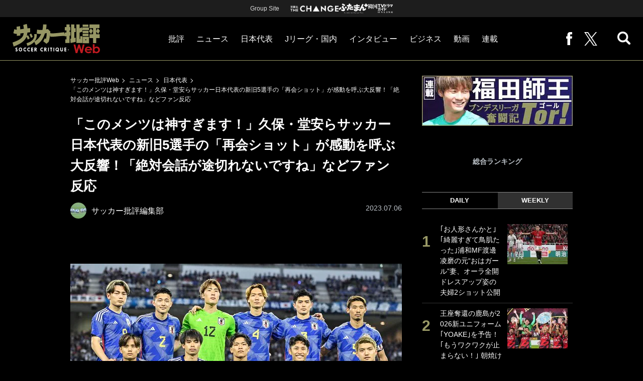

--- FILE ---
content_type: text/html; charset=utf-8
request_url: https://soccerhihyo.futabanet.jp/articles/-/99180?page=1
body_size: 14698
content:
<!DOCTYPE html>
<html lang="ja">
<head>
<meta charset="utf-8">
<meta http-equiv="X-UA-Compatible" content="IE=edge">
<meta name="viewport" content="width=device-width, initial-scale=1">
<title>「このメンツは神すぎます！」久保・堂安らサッカー日本代表の新旧5選手の「再会ショット」が感動を呼ぶ大反響！「絶対会話が途切れないですね」などファン反応 | サッカー批評Web</title>
<meta name="description" content="７月５日、サッカー日本代表として活躍した５人が一堂に会した写真が投稿され、大きな反響を呼んでいる。　昨年末、森保ジャパンはカタールの地から日本列島を熱くした。ドイツ、コスタリカ、スペインと同じグループに入る厳しい組み合わせとなったこの大会…">
<meta property="fb:app_id" content="647165815857932">
<meta property="fb:pages" content="101016554796451">
<meta property="og:locale" content="ja_JP">
<meta property="og:site_name" content="サッカー批評Web">
<meta property="og:url" content="https://soccerhihyo.futabanet.jp/articles/-/99180">
<meta property="og:type" content="article">
<meta property="og:title" content="「このメンツは神すぎます！」久保・堂安らサッカー日本代表の新旧5選手の「再会ショット」が感動を呼ぶ大反響！「絶対会話が途切れないですね」などファン反応 | サッカー批評Web">
<meta property="og:image" content="https://soccerhihyo.ismcdn.jp/mwimgs/9/6/1200wm/img_96852c9e8126abbbecb31cefdeb48b063215679.jpg">
<meta property="og:description" content="７月５日、サッカー日本代表として活躍した５人が一堂に会した写真が投稿され、大きな反響を呼んでいる。　昨年末、森保ジャパンはカタールの地から日本列島を熱くした。ドイツ、コスタリカ、スペインと同じグループに入る厳しい組み合わせとなったこの大会…">
<meta property="article:publisher" content="https://www.facebook.com/soccer.hihyo">
<meta name="author" content="サッカー批評編集部">
<meta name="twitter:card" content="summary_large_image">
<meta name="twitter:site" content="@soccer_hihyo">
<meta name="twitter:domain" content="soccerhihyo.futabanet.jp">
<meta name="robots" content="max-image-preview:large">
<meta name="theme-color" content="#999966">

<meta name="cXenseParse:articleid" content="99180">
<meta name="cXenseParse:author" content="サッカー批評編集部">
<meta name="cXenseParse:url" content="https://soccerhihyo.futabanet.jp/articles/-/99180">
<meta name="cXenseParse:ftb-author" content="サッカー批評編集部">
<meta name="cXenseParse:ftb-article-type" content="記事">
<meta name="cXenseParse:ftb-tag" content="">
<meta name="cXenseParse:ftb-series" content="ニュース">
<meta property="article:published_time" content="2023-07-06T05:50:00+09:00">
<meta property="article:modified_time" content="2023-07-06T10:19:47+09:00">
<meta name="cXenseParse:ftb-main-genre" content="日本代表">
<meta name="cXenseParse:pageclass" content="article">

<link rel="alternate" type="application/rss+xml" title="RSS | サッカー批評Web" href="https://soccerhihyo.futabanet.jp/list/feed/rss">
<link rel="shortcut icon" type="image/vnd.microsoft.icon" href="https://soccerhihyo.ismcdn.jp/favicon.ico">
<link rel="apple-touch-icon-precomposed" href="https://soccerhihyo.ismcdn.jp/common/images/soccerhihyo/apple-touch-icon.png">
<link rel="stylesheet" href="https://soccerhihyo.ismcdn.jp/resources/soccerhihyo/css/pc/shared.css?rd=202506231027">
<link rel="stylesheet" href="https://soccerhihyo.ismcdn.jp/resources/soccerhihyo/css/pc/leafs.css?rd=202506231027">
<link rel="manifest" href="/manifest.json?rd=202506231027">

<link rel="preload" as="image" href="https://soccerhihyo.ismcdn.jp/common/images/soccerhihyo/logo.svg?rd=202506231027">
<link rel="preload" as="image" href="https://soccerhihyo.ismcdn.jp/mwimgs/9/6/660w/img_96852c9e8126abbbecb31cefdeb48b063215679.jpg" imagesrcset="https://soccerhihyo.ismcdn.jp/mwimgs/9/6/660w/img_96852c9e8126abbbecb31cefdeb48b063215679.jpg 1x,https://soccerhihyo.ismcdn.jp/mwimgs/9/6/1320w/img_96852c9e8126abbbecb31cefdeb48b063215679.jpg 2x">

<link rel="canonical" href="https://soccerhihyo.futabanet.jp/articles/-/99180?page=1">

<script type="application/javascript" src="//anymind360.com/js/17903/ats.js"></script>
<script>
dataLayer = [{
  distributor: "MediaWeaver",
  lastPage: "no",
  articleID: "99180",
  pubDate: "2023/07/06",
  media: "サッカー批評Web",
  mainGenre: "日本代表",
  series: "ニュース",
  articleType: "記事"
}];
</script>
<!-- Google Tag Manager -->
<script>(function(w,d,s,l,i){w[l]=w[l]||[];w[l].push({'gtm.start':
new Date().getTime(),event:'gtm.js'});var f=d.getElementsByTagName(s)[0],
j=d.createElement(s),dl=l!='dataLayer'?'&l='+l:'';j.async=true;j.src=
'https://www.googletagmanager.com/gtm.js?id='+i+dl;f.parentNode.insertBefore(j,f);
})(window,document,'script','dataLayer','GTM-MJGJNBH');</script>
<!-- End Google Tag Manager -->
<script async src="https://securepubads.g.doubleclick.net/tag/js/gpt.js"></script>
<script>
var googletag = googletag || {};
googletag.cmd = googletag.cmd || [];
googletag.cmd.push(function() {
  googletag.pubads().setTargeting('category','日本代表');
  googletag.pubads().setTargeting('articleId','99180');
  googletag.pubads().setTargeting('page','1');
  googletag.pubads().setTargeting('display','article');
  googletag.pubads().disableInitialLoad();
  googletag.pubads().enableSingleRequest();
  googletag.pubads().collapseEmptyDivs();
  googletag.enableServices();
});
</script>
<script data-sdk="l/1.1.10" data-cfasync="false" nowprocket src="https://html-load.com/loader.min.js" charset="UTF-8"></script>
<script nowprocket>(function(){function t(o,e){const r=n();return(t=function(t,n){return r[t-=309]})(o,e)}function n(){const t=["style","792872oOmMCL","documentElement","title","querySelectorAll","localStorage","name","VGhlcmUgd2FzIGEgcHJvYmxlbSBsb2FkaW5nIHRoZSBwYWdlLiBQbGVhc2UgY2xpY2sgT0sgdG8gbGVhcm4gbW9yZS4=","282786fMMJDo","loader-check","Cannot find currentScript","reload","textContent","charCodeAt","as_","&url=","script","map","loader_light","recovery","text","315540RTyVlu","last_bfa_at","split","href","length","&domain=","Script not found",'/loader.min.js"]',"from","none","width","width: 100vw; height: 100vh; z-index: 2147483647; position: fixed; left: 0; top: 0;","https://report.error-report.com/modal?eventId=&error=Vml0YWwgQVBJIGJsb2NrZWQ%3D&domain=","connection","https://error-report.com/report","querySelector","https://report.error-report.com/modal?eventId=","rtt","POST","87706KyRVLS","contains","src","height","close-error-report","error","Failed to load script: ",'script[src*="//',"3nLwbiH","/loader.min.js","append","hostname","outerHTML","&error=","onLine","setItem","addEventListener","btoa","setAttribute","toString","appendChild","display","searchParams","location","check","https://","type","currentScript","concat","148728JJjXGq","iframe","21QNapZW","data","createElement","link,style","Fallback Failed","_fa_","forEach","as_index","105042KWystp","getComputedStyle","host","value","removeEventListener","now","url","write","attributes","getBoundingClientRect","message","975180lrCXsz","as_modal_loaded","remove","https://report.error-report.com/modal?eventId=&error="];return(n=function(){return t})()}(function(){const o=t,e=n();for(;;)try{if(102011===parseInt(o(360))/1+parseInt(o(321))/2+parseInt(o(329))/3*(-parseInt(o(376))/4)+parseInt(o(371))/5+parseInt(o(383))/6+-parseInt(o(352))/7*(parseInt(o(350))/8)+-parseInt(o(396))/9)break;e.push(e.shift())}catch(t){e.push(e.shift())}})(),(()=>{"use strict";const n=t,o=n=>{const o=t;let e=0;for(let t=0,r=n[o(400)];t<r;t++)e=(e<<5)-e+n[o(388)](t),e|=0;return e},e=class{static[n(345)](){const t=n;var e,r;let c=arguments[t(400)]>0&&void 0!==arguments[0]?arguments[0]:t(394),a=!(arguments[t(400)]>1&&void 0!==arguments[1])||arguments[1];const i=Date[t(365)](),s=i-i%864e5,l=s-864e5,d=s+864e5,u=t(389)+o(c+"_"+s),w=t(389)+o(c+"_"+l),h=t(389)+o(c+"_"+d);return u!==w&&u!==h&&w!==h&&!(null!==(e=null!==(r=window[u])&&void 0!==r?r:window[w])&&void 0!==e?e:window[h])&&(a&&(window[u]=!0,window[w]=!0,window[h]=!0),!0)}};function r(o,e){const r=n;try{window[r(380)][r(336)](window[r(344)][r(362)]+r(357)+btoa(r(397)),Date[r(365)]()[r(340)]())}catch(t){}try{!async function(n,o){const e=r;try{if(await async function(){const n=t;try{if(await async function(){const n=t;if(!navigator[n(335)])return!0;try{await fetch(location[n(399)])}catch(t){return!0}return!1}())return!0;try{if(navigator[n(315)][n(319)]>1e3)return!0}catch(t){}return!1}catch(t){return!1}}())return;const r=await async function(n){const o=t;try{const t=new URL(o(316));t[o(343)][o(331)](o(347),o(393)),t[o(343)][o(331)](o(378),""),t[o(343)][o(331)](o(370),n),t[o(343)][o(331)](o(366),location[o(399)]);const e=await fetch(t[o(399)],{method:o(320)});return await e[o(395)]()}catch(t){return o(326)}}(n);document[e(379)](e(355))[e(358)]((t=>{const n=e;t[n(373)](),t[n(387)]=""}));let a=!1;window[e(337)](e(370),(t=>{const n=e;n(372)===t[n(353)]&&(a=!0)}));const i=document[e(354)](e(351));i[e(323)]=e(318)[e(349)](r,e(334))[e(349)](btoa(n),e(401))[e(349)](o,e(390))[e(349)](btoa(location[e(399)])),i[e(339)](e(375),e(313)),document[e(377)][e(341)](i);const s=t=>{const n=e;n(325)===t[n(353)]&&(i[n(373)](),window[n(364)](n(370),s))};window[e(337)](e(370),s);const l=()=>{const t=e,n=i[t(369)]();return t(311)!==window[t(361)](i)[t(342)]&&0!==n[t(312)]&&0!==n[t(324)]};let d=!1;const u=setInterval((()=>{if(!document[e(322)](i))return clearInterval(u);l()||d||(clearInterval(u),d=!0,c(n,o))}),1e3);setTimeout((()=>{a||d||(d=!0,c(n,o))}),3e3)}catch(t){c(n,o)}}(o,e)}catch(t){c(o,e)}}function c(t,o){const e=n;try{const n=atob(e(382));confirm(n)?location[e(399)]=e(374)[e(349)](btoa(t),e(401))[e(349)](o,e(390))[e(349)](btoa(location[e(399)])):location[e(386)]()}catch(t){location[e(399)]=e(314)[e(349)](o)}}(()=>{const t=n,o=n=>t(327)[t(349)](n);let c="";try{var a,i;null===(a=document[t(348)])||void 0===a||a[t(373)]();const n=null!==(i=function(){const n=t,o=n(359)+window[n(338)](window[n(344)][n(332)]);return window[o]}())&&void 0!==i?i:0;if(!e[t(345)](t(384),!1))return;const s="html-load.com,fb.html-load.com,content-loader.com,fb.content-loader.com"[t(398)](",");c=s[0];const l=document[t(317)](t(328)[t(349)](s[n],t(309)));if(!l)throw new Error(t(402));const d=Array[t(310)](l[t(368)])[t(392)]((n=>({name:n[t(381)],value:n[t(363)]})));if(n+1<s[t(400)])return function(n,o){const e=t,r=e(359)+window[e(338)](window[e(344)][e(332)]);window[r]=o}(0,n+1),void function(n,o){const e=t;var r;const c=document[e(354)](e(391));o[e(358)]((t=>{const n=e;let{name:o,value:r}=t;return c[n(339)](o,r)})),c[e(339)](e(323),e(346)[e(349)](n,e(330))),document[e(367)](c[e(333)]);const a=null===(r=document[e(348)])||void 0===r?void 0:r[e(333)];if(!a)throw new Error(e(385));document[e(367)](a)}(s[n+1],d);r(o(t(356)),c)}catch(n){try{n=n[t(340)]()}catch(t){}r(o(n),c)}})()})();})();</script>
<script src="//kitchen.juicer.cc/?color=CdiJp14SdFI=" async></script>
</head>
<body>
<!-- Google Tag Manager (noscript) -->
<noscript><iframe src="https://www.googletagmanager.com/ns.html?id=GTM-MJGJNBH"
height="0" width="0" style="display:none;visibility:hidden"></iframe></noscript>
<!-- End Google Tag Manager (noscript) -->
<script type="application/ld+json">
[{
 "@context":"http://schema.org",
 "@type":"WebSite",
 "name":"サッカー批評Web",
 "url" : "https://soccerhihyo.futabanet.jp",
 "sameAs" : ["https://www.facebook.com/soccer.hihyo", "https://twitter.com/soccer_hihyo"],
 "potentialAction": {
 "@type": "SearchAction",
 "target": "https://soccerhihyo.futabanet.jp/list/search?fulltext={fulltext}",
 "query-input":"required name=fulltext"}
},{
  "@context": "http://schema.org",
  "@type": "SiteNavigationElement",
  "url": ["/","/list/critique","/list/news","/list/interview","/list/business","/list/video"]
},{
  "@context": "http://schema.org",
  "@type": "Organization",
  "url": "https://soccerhihyo.futabanet.jp",
  "logo": "https://soccerhihyo.futabanet.jp/common/images/soccerhihyo/icon-1600x900.jpg"
},{
 "@context":"http://schema.org",
 "@type":"BreadcrumbList",
 "itemListElement":[
  {"@type":"ListItem","position":1,"item":{"@id":"https://soccerhihyo.futabanet.jp","name":"サッカー批評Web トップ"}},
  {"@type":"ListItem","position":2,"item":{"@id":"https://soccerhihyo.futabanet.jp/list/news","name":"ニュース"}},
  {"@type":"ListItem","position":3,"item":{"@id":"https://soccerhihyo.futabanet.jp/list/genre/japan","name":"日本代表"}},
  {"@type":"ListItem","position":4,"item":{"@id":"https://soccerhihyo.futabanet.jp/articles/-/99180","name":"「このメンツは神すぎます！」久保・堂安らサッカー日本代表の新旧5選手の「再会ショット」が感動を呼ぶ大反響！「絶対会話が途切れないですね」などファン反応"}}
 ]
},{
 "@context":"http://schema.org",
 "@type":"NewsArticle",
 "mainEntityOfPage":{"@type":"WebPage","@id":"https://soccerhihyo.futabanet.jp/articles/-/99180"},
 "headline":"「このメンツは神すぎます！」久保・堂安らサッカー日本代表の新旧5選手の「再会ショット」が感動を呼ぶ大反響！「絶対会話が途切れないですね」などファン反応",
 "image":{"@type":"ImageObject","url":"https://soccerhihyo.ismcdn.jp/mwimgs/9/6/1200wm/img_96852c9e8126abbbecb31cefdeb48b063215679.jpg","width":"1200","height":"800"},
 "datePublished":"2023-07-06T05:50:00+09:00",
 "dateModified":"2023-07-06T10:19:47+09:00",
 "author":{"@type":"Person","name":"サッカー批評編集部","url":"https://soccerhihyo.futabanet.jp/list/author/サッカー批評編集部"},
 "description":"７月５日、サッカー日本代表として活躍した５人が一堂に会した写真が投稿され、大きな反響を呼んでいる。　昨年末、森保ジャパンはカタールの地から日本列島を熱くした。ドイツ、コスタリカ、スペインと同じグルー…",
 "publisher":{"@type":"Organization","name":"サッカー批評Web","logo":{"@type":"ImageObject","url":"https://soccerhihyo.futabanet.jp/common/images/soccerhihyo/amp600x60.jpg","width":"600","height":"60"}}
}]
</script>
<div class="l-wrapper">
<div class="reword-modal js-reword-modal">
  <div class="reword-modal-inner">
    <p class="reword-modal__txt">広告をご視聴頂くと<br>記事本文が<br>読めるようになります</p>
    <div class="reword-modal__btn c-btn c-btn--size-l js-reword_ok"><span>広告を視聴する</span></div>
    <a class="reword-modal__back" href="#" onclick="location.href=location.pathname">最初のページへ戻る</a>
  </div>
</div>
<header class="l-header">
  <div class="header-top">
    <p class="header-top__ttl">Group Site</p>
    <ul class="header-top__list">
      <li class="header-top__list-item">
        <a href="https://futabasha-change.com/" class="g-header-groupes__link" target="_blank">
          <img src="https://soccerhihyo.ismcdn.jp/common/images/soccerhihyo/futaba-logo-change-w.svg" width="96" height="12" alt="双葉社 THE CHANGE">
        </a>
      </li>
      <li class="header-top__list-item">
        <a href="https://futaman.futabanet.jp/" class="g-header-groupes__link" target="_blank">
          <img src="https://soccerhihyo.ismcdn.jp/common/images/soccerhihyo/futaba-logo_futaman-w.svg" width="58" height="18" alt="ふたまん＋">
        </a>
      </li>
      <li class="header-top__list-item">
        <a href="https://futabanet.jp/kankoku-tvguide" class="g-header-groupes__link" target="_blank">
          <img src="https://soccerhihyo.ismcdn.jp/common/images/soccerhihyo/futaba-logo_kankoku-w.svg" width="50" height="20" alt="韓国TVドラマガイド ONLINE">
        </a>
      </li>
    </ul>
  </div>
  <div class="header">
    <div class="header__left">
      <div class="header__logo"><a href="/"><img  src="https://soccerhihyo.ismcdn.jp/common/images/soccerhihyo/logo.svg" alt="サッカー批評Web" width="174" height="62"></a></div>
    </div>
    <div class="header__center">
    <nav class="header__nav">
      <ul class="header__navList">
        <li class="header__navItem">
          <a href="/list/critique">批評</a>
          <ul class="header__subnav">
            <li class="header__subnavItem"><a href="/list/critique/japan">日本代表</a></li>
            <li class="header__subnavItem"><a href="/list/critique/domestic">Jリーグ・国内</a></li>
            <li class="header__subnavItem"><a href="/list/critique/tactics">戦術</a></li>
            <li class="header__subnavItem"><a href="/list/critique/focuson">注目選手</a></li>
            <li class="header__subnavItem"><a href="/list/critique/world">海外サッカー</a></li>
            <li class="header__subnavItem"><a href="/list/critique/coach">監督</a></li>
            <li class="header__subnavItem"><a href="/list/critique/money">マネー</a></li>
            <li class="header__subnavItem"><a href="/list/critique/management">チームマネジメント</a></li>
          </ul>
        </li>
        <li class="header__navItem">
          <a href="/list/news">ニュース</a>
          <ul class="header__subnav">
            <li class="header__subnavItem"><a href="/list/news/japan">日本代表</a></li>
            <li class="header__subnavItem"><a href="/list/news/domestic">Jリーグ・国内</a></li>
            <li class="header__subnavItem"><a href="/list/news/tactics">戦術</a></li>
            <li class="header__subnavItem"><a href="/list/news/focuson">注目選手</a></li>
            <li class="header__subnavItem"><a href="/list/news/world">海外サッカー</a></li>
            <li class="header__subnavItem"><a href="/list/news/coach">監督</a></li>
            <li class="header__subnavItem"><a href="/list/news/money">マネー</a></li>
            <li class="header__subnavItem"><a href="/list/news/management">チームマネジメント</a></li>
          </ul>
        </li>
        <li class="header__navItem"><a href="/list/critique/japan">日本代表</a></li>
        <li class="header__navItem"><a href="/list/news/domestic">Jリーグ・国内</a></li>
        <li class="header__navItem"><a href="/list/interview">インタビュー</a></li>
        <li class="header__navItem"><a href="/list/business">ビジネス</a></li>
        <li class="header__navItem"><a href="/list/video">動画</a></li>
        <li class="header__navItem">
          <a href="/list/series">連載</a>
          <ul class="header__subnav">
            <li class="header__subnavItem"><a href="/list/series/soccer-cornerarea">大住良之の「この世界のコーナーエリアから」</a></li>
            <li class="header__subnavItem"><a href="/list/series/soccer-roji">熊崎敬の「路地から始まる処世術」</a></li>
            <li class="header__subnavItem"><a href="/list/series/soccer-shimodajikkyo">下田恒幸の「10倍面白くなるサッカー中継の見方」</a></li>
            <li class="header__subnavItem"><a href="/list/series/soccer-photopitch">サッカー批評PHOTOギャラリー「ピッチの焦点」</a></li>
            <li class="header__subnavItem"><a href="/list/series/soccer-hourouki">後藤健生の「蹴球放浪記」</a></li>
            <li class="header__subnavItem"><a href="/list/series/soccer-haraetuo">原悦生PHOTOギャラリー「サッカー遠近」</a></li>
            <li class="header__subnavItem"><a href="/list/series/soccer-iitakunarukiroku">「だれかに言いたくなる記録」</a></li>
            <li class="header__subnavItem"><a href="/list/series/soccer-Tor">福田師王「ブンデスリーガ奮闘記 Tor!」</a></li>
          </ul>
        </li>
      </ul>
    </nav>
    </div>
    <div class="header__right">
      <ul class="header__navList">
        <li class="header__navItem"><a href="https://www.facebook.com/soccer.hihyo" target="_blank" class="facebook" rel="noopener"><img src="https://soccerhihyo.ismcdn.jp/common/images/soccerhihyo/icon_facebook.svg" alt="" width="12" height="26"></a></li>
        <li class="header__navItem"><a href="https://x.com/soccer_hihyo" target="_blank" class="twitter" rel="noopener"><img src="https://soccerhihyo.ismcdn.jp/common/images/soccerhihyo/icon_x-w.svg" alt="" width="26" height="26"></a></li>
      </ul>
      <div class="header__search  js-header-search">
          <img src="https://soccerhihyo.ismcdn.jp/common/images/soccerhihyo/icon_search.png" alt="search">
        </div>
    </div>
  <!-- /header --></div>
  <div class="header__searchBox">
    <form class="header__searchForm" action="/list/search" method="get">
      <input type="search" name="fulltext" required placeholder="キーワード検索">
      <button type="submit"></button>
    </form>
  </div>
</header>
<div class="l-contents u-mt-26">
<div class="l-contents__inner l-contents__inner--nar">
<main class="l-main l-main--nar">
<div class="m-breadcrumb">
  <ul class="m-breadcrumb__list">
    <li class="m-breadcrumb__item"><a href="/">サッカー批評Web</a></li>
    <li class="m-breadcrumb__item"><a href="/list/news">ニュース</a></li>
    <li class="m-breadcrumb__item"><a href="/list/genre/japan">日本代表</a></li>
    <li class="m-breadcrumb__item"><a href="/articles/-/99180">「このメンツは神すぎます！」久保・堂安らサッカー日本代表の新旧5選手の「再会ショット」が感動を呼ぶ大反響！「絶対会話が途切れないですね」などファン反応</a></li>
  </ul>
</div>
<article class="article">
<header class="article-header">
  <h1 class="article-header__ttl">「このメンツは神すぎます！」久保・堂安らサッカー日本代表の新旧5選手の「再会ショット」が感動を呼ぶ大反響！「絶対会話が途切れないですね」などファン反応</h1>
    <div class="article-header-info">
      <div class="article-header-info--left">
      <div class="article-header-info__authorWrap">
          <a href="/list/author/%E3%82%B5%E3%83%83%E3%82%AB%E3%83%BC%E6%89%B9%E8%A9%95%E7%B7%A8%E9%9B%86%E9%83%A8" class="article-header-info__author">
            <div class="article-header-info__authorImg"><img class="lazy" src="https://soccerhihyo.ismcdn.jp/common/images/1x1.gif" data-src="https://soccerhihyo.ismcdn.jp/mwimgs/c/7/46wm/img_c725acc5059694271e6a1ff0c8998952446976.jpg" data-srcset="https://soccerhihyo.ismcdn.jp/mwimgs/c/7/46wm/img_c725acc5059694271e6a1ff0c8998952446976.jpg 1x,https://soccerhihyo.ismcdn.jp/mwimgs/c/7/92wm/img_c725acc5059694271e6a1ff0c8998952446976.jpg 2x" alt="サッカー批評編集部"></div>
            <div class="article-header-info__authorName">サッカー批評編集部</div>
          </a>
        </div>
        <div class="article-header-info__tag">
        </div>
      </div>
      <div class="article-header-info--right">
        <div class="article-header-info__date u-gray">2023.07.06</div>
      </div>
    <!-- /article-header-info --></div>
</header>
<div class="article-body">
<div class="article-image">
  <figure>
    <img class="u-bd-r6" src="https://soccerhihyo.ismcdn.jp/mwimgs/9/6/660w/img_96852c9e8126abbbecb31cefdeb48b063215679.jpg" srcset="https://soccerhihyo.ismcdn.jp/mwimgs/9/6/660w/img_96852c9e8126abbbecb31cefdeb48b063215679.jpg 1x, https://soccerhihyo.ismcdn.jp/mwimgs/9/6/1320w/img_96852c9e8126abbbecb31cefdeb48b063215679.jpg 2x" alt="「このメンツは神すぎます！」久保・堂安らサッカー日本代表の新旧5選手の「再会ショット」が感動を呼ぶ大反響！「絶対会話が途切れないですね」などファン反応の画像" width="660" height="440">
    <figcaption>６月のエルサルバドル戦では板倉滉、堂安律、久保建英の３人が先発出場した　撮影：中地拓也</figcaption>
  </figure>
</div>
<div class="article-inner">
<p>　７月５日、サッカー<a href="/list/tag/%E6%97%A5%E6%9C%AC%E4%BB%A3%E8%A1%A8">日本代表</a>として活躍した５人が一堂に会した写真が投稿され、大きな反響を呼んでいる。</p>

<p>　昨年末、森保ジャパンはカタールの地から日本列島を熱くした。ドイツ、コスタリカ、スペインと同じグループに入る厳しい組み合わせとなったこの大会で、２勝１敗で見事にグループステージを首位突破。しかも、勝利したのがドイツとスペインという欧州の強豪国であり、どちらも逆転勝ちという劇的な展開も多くの人の心を掴んだ。</p>

<p>　その大会から半年以上が経過し、すでに第２次森保ジャパンが発足。メンバーも入れ替わる中で、新たなチーム作りが行われている。</p>

<p>　今回集まった５人のうち３人が第２次森保ジャパンにも引き続き呼ばれている選手で、<a href="/list/tag/%E6%9D%BF%E5%80%89%E6%BB%89">板倉滉</a>、<a href="/list/tag/%E5%A0%82%E5%AE%89%E5%BE%8B">堂安律</a>、<a href="/list/tag/%E4%B9%85%E4%BF%9D%E5%BB%BA%E8%8B%B1">久保建英</a>だ。残り２人は<a href="/list/tag/%E9%95%B7%E5%8F%8B%E4%BD%91%E9%83%BD">長友佑都</a>と<a href="/list/tag/%E5%8E%9F%E5%8F%A3%E5%85%83%E6%B0%97">原口元気</a>で、長友はカタールW杯４試合すべてに先発出場して躍進に貢献。原口は、そのカタール大会直前のドイツ遠征までは招集されていたものの、本大会のメンバー入りはできなかった選手である。</p>

<p>　この投稿を、長友佑都は「だいぶ癖強めの会　可愛い後輩たちに刺激もらいました」のテキストとともに自身のインスタグラムに投稿。堂安律は、自身のツイッターに投稿している。</p>




</div>
<div class="next-link"><a href="/articles/-/99180?page=2" class="btn-link"><span>次ページ：■「このメンツは神すぎます！」</span><i><img src="https://soccerhihyo.ismcdn.jp/common/images/soccerhihyo/icon_arrow-red.svg" alt=""></i></a></div>
<ol class="article-pagination">
  <li class="article-pagination__item is-current"><a href="/articles/-/99180?page=1">1</a></li>
  <li class="article-pagination__item"><a href="/articles/-/99180?page=2">2</a></li>
  <li class="article-pagination__item"><a href="/articles/-/99180?page=3">3</a></li>
  <li class="article-pagination__item next"><a href="/articles/-/99180?page=2"><img src="https://soccerhihyo.ismcdn.jp/common/images/soccerhihyo/icon_arrow-red.svg" alt="「「このメンツは神すぎます！」久保・堂安らサッカー日本代表の新旧5選手の「再会ショット」が感動を呼ぶ大反響！「絶対会話が途切れないですね」などファン反応」記事の2ページへ"></a></li>
</ol>
</div>
<footer class="article-footer">
  <div class="article-sns">
    <ul class="article-sns__list">
      <li class="article-sns__item twitter"><a rel="nofollow" href="https://x.com/share?text=「このメンツは神すぎます！」久保・堂安らサッカー日本代表の新旧5選手の「再会ショット」が感動を呼ぶ大反響！「絶対会話が途切れないですね」などファン反応&url=https://soccerhihyo.futabanet.jp/articles/-/99180&hashtags=%E3%82%B5%E3%83%83%E3%82%AB%E3%83%BC%E6%89%B9%E8%A9%95Web" target="_blank"><i><img src="https://soccerhihyo.ismcdn.jp/common/images/soccerhihyo/icon_x-w.svg" alt="" width="14" height="14"></i>ツイート</a></li>
      <li class="article-sns__item facebook"><a href="https://www.facebook.com/sharer/sharer.php?u=https://soccerhihyo.futabanet.jp/articles/-/99180" target="_blank"><i><img src="https://soccerhihyo.ismcdn.jp/common/images/soccerhihyo/icon_facebook.svg" alt="" width="7" height="14"></i>シェア</a></li>
      <li class="article-sns__item line"><a href="https://social-plugins.line.me/lineit/share?url=https%3A%2F%2Fsoccerhihyo.futabanet.jp%2Farticles%2F-%2F99180"><i><img src="https://soccerhihyo.ismcdn.jp/common/images/soccerhihyo/icon_line.svg" alt="" width="15" height="14"></i>LINEで送る</a></li>
    </ul>
  </div>
</footer><div class="article-related">
<div class="article-related__title">関連記事</div>
<div class="article-related-list">
  <div class="article-related-list__item">
    <a href="/articles/-/98216">
      <div class="article-related-list__img"><img class="lazy" src="https://soccerhihyo.ismcdn.jp/common/images/1x1.gif" data-src="https://soccerhihyo.ismcdn.jp/mwimgs/8/8/190wm/img_885e536f5f26f69bbf9fc91550ff6b342960789.jpg" data-srcset="https://soccerhihyo.ismcdn.jp/mwimgs/8/8/190wm/img_885e536f5f26f69bbf9fc91550ff6b342960789.jpg 1x, https://soccerhihyo.ismcdn.jp/mwimgs/8/8/380wm/img_885e536f5f26f69bbf9fc91550ff6b342960789.jpg 2x" alt="「このメンツは神すぎます！」久保・堂安らサッカー日本代表の新旧5選手の「再会ショット」が感動を呼ぶ大反響！「絶対会話が途切れないですね」などファン反応の画像"></div>
      <div class="article-related-list__body">
        <div class="article-related-list__ttl">「奥さん美人すぎる」J2清水DF高橋祐治の「元AKB48メンバー妻」がスタジアム来場で大反響！「Jリーガの奥さん綺麗過ぎてビビるシリーズ」などファン驚き【人気記事】</div>
        <div class="article-related-list__info">
            <div class="article-related-list__author">
              <div class="article-related-list__authorImg"><img class="lazy" src="https://soccerhihyo.ismcdn.jp/common/images/1x1.gif" data-src="https://soccerhihyo.ismcdn.jp/mwimgs/c/7/26wm/img_c725acc5059694271e6a1ff0c8998952446976.jpg" data-srcset="https://soccerhihyo.ismcdn.jp/mwimgs/c/7/26wm/img_c725acc5059694271e6a1ff0c8998952446976.jpg 1x,https://soccerhihyo.ismcdn.jp/mwimgs/c/7/52wm/img_c725acc5059694271e6a1ff0c8998952446976.jpg 2x" alt="サッカー批評編集部"></div>
              <div class="article-related-list__authorName">サッカー批評編集部</div>
            </div>
        </div>
      </div>
    </a>
  </div>
  <div class="article-related-list__item">
    <a href="/articles/-/92889">
      <div class="article-related-list__img"><img class="lazy" src="https://soccerhihyo.ismcdn.jp/common/images/1x1.gif" data-src="https://soccerhihyo.ismcdn.jp/mwimgs/8/2/190wm/img_82498aa48bd8f44e5b9ac6bb8044b455524756.jpg" data-srcset="https://soccerhihyo.ismcdn.jp/mwimgs/8/2/190wm/img_82498aa48bd8f44e5b9ac6bb8044b455524756.jpg 1x, https://soccerhihyo.ismcdn.jp/mwimgs/8/2/380wm/img_82498aa48bd8f44e5b9ac6bb8044b455524756.jpg 2x" alt="「このメンツは神すぎます！」久保・堂安らサッカー日本代表の新旧5選手の「再会ショット」が感動を呼ぶ大反響！「絶対会話が途切れないですね」などファン反応の画像"></div>
      <div class="article-related-list__body">
        <div class="article-related-list__ttl">【画像あり】「美人すぎ！」「めちゃめちゃ美人で羨ましいな〜」横浜FC小川航基が「来場した妻」の前で圧巻の逆転２ゴール！</div>
        <div class="article-related-list__info">
            <div class="article-related-list__author">
              <div class="article-related-list__authorImg"><img class="lazy" src="https://soccerhihyo.ismcdn.jp/common/images/1x1.gif" data-src="https://soccerhihyo.ismcdn.jp/mwimgs/c/7/26wm/img_c725acc5059694271e6a1ff0c8998952446976.jpg" data-srcset="https://soccerhihyo.ismcdn.jp/mwimgs/c/7/26wm/img_c725acc5059694271e6a1ff0c8998952446976.jpg 1x,https://soccerhihyo.ismcdn.jp/mwimgs/c/7/52wm/img_c725acc5059694271e6a1ff0c8998952446976.jpg 2x" alt="サッカー批評編集部"></div>
              <div class="article-related-list__authorName">サッカー批評編集部</div>
            </div>
        </div>
      </div>
    </a>
  </div>
  <div class="article-related-list__item">
    <a href="/articles/-/94468">
      <div class="article-related-list__img"><img class="lazy" src="https://soccerhihyo.ismcdn.jp/common/images/1x1.gif" data-src="https://soccerhihyo.ismcdn.jp/mwimgs/b/f/190wm/img_bf362f7e0985f3974e289bcd3ec6328a2996120.jpg" data-srcset="https://soccerhihyo.ismcdn.jp/mwimgs/b/f/190wm/img_bf362f7e0985f3974e289bcd3ec6328a2996120.jpg 1x, https://soccerhihyo.ismcdn.jp/mwimgs/b/f/380wm/img_bf362f7e0985f3974e289bcd3ec6328a2996120.jpg 2x" alt="「このメンツは神すぎます！」久保・堂安らサッカー日本代表の新旧5選手の「再会ショット」が感動を呼ぶ大反響！「絶対会話が途切れないですね」などファン反応の画像"></div>
      <div class="article-related-list__body">
        <div class="article-related-list__ttl">「ほんまに綺麗すぎる…」「無双の美しさ」アーセナルMFの世界的美人妻の「ユニフォームワンピ姿」が話題に！ 「勝利の女神」と称えられた衝撃的投稿</div>
        <div class="article-related-list__info">
            <div class="article-related-list__author">
              <div class="article-related-list__authorImg"><img class="lazy" src="https://soccerhihyo.ismcdn.jp/common/images/1x1.gif" data-src="https://soccerhihyo.ismcdn.jp/mwimgs/c/7/26wm/img_c725acc5059694271e6a1ff0c8998952446976.jpg" data-srcset="https://soccerhihyo.ismcdn.jp/mwimgs/c/7/26wm/img_c725acc5059694271e6a1ff0c8998952446976.jpg 1x,https://soccerhihyo.ismcdn.jp/mwimgs/c/7/52wm/img_c725acc5059694271e6a1ff0c8998952446976.jpg 2x" alt="サッカー批評編集部"></div>
              <div class="article-related-list__authorName">サッカー批評編集部</div>
            </div>
        </div>
      </div>
    </a>
  </div>
  <div class="article-related-list__item">
    <a href="/articles/-/97985">
      <div class="article-related-list__img"><img class="lazy" src="https://soccerhihyo.ismcdn.jp/common/images/1x1.gif" data-src="https://soccerhihyo.ismcdn.jp/mwimgs/f/0/190wm/img_f012d352a6bf0d24d0e6c82d008440f13838976.jpg" data-srcset="https://soccerhihyo.ismcdn.jp/mwimgs/f/0/190wm/img_f012d352a6bf0d24d0e6c82d008440f13838976.jpg 1x, https://soccerhihyo.ismcdn.jp/mwimgs/f/0/380wm/img_f012d352a6bf0d24d0e6c82d008440f13838976.jpg 2x" alt="「このメンツは神すぎます！」久保・堂安らサッカー日本代表の新旧5選手の「再会ショット」が感動を呼ぶ大反響！「絶対会話が途切れないですね」などファン反応の画像"></div>
      <div class="article-related-list__body">
        <div class="article-related-list__ttl">「絶対に1500円ではない」日本のスタグルに、またしても世界から安すぎるという反応が！ 横浜FMのかつ丼に、「MLSなら37ドルだね」の声</div>
        <div class="article-related-list__info">
            <div class="article-related-list__author">
              <div class="article-related-list__authorImg"><img class="lazy" src="https://soccerhihyo.ismcdn.jp/common/images/1x1.gif" data-src="https://soccerhihyo.ismcdn.jp/mwimgs/c/7/26wm/img_c725acc5059694271e6a1ff0c8998952446976.jpg" data-srcset="https://soccerhihyo.ismcdn.jp/mwimgs/c/7/26wm/img_c725acc5059694271e6a1ff0c8998952446976.jpg 1x,https://soccerhihyo.ismcdn.jp/mwimgs/c/7/52wm/img_c725acc5059694271e6a1ff0c8998952446976.jpg 2x" alt="サッカー批評編集部"></div>
              <div class="article-related-list__authorName">サッカー批評編集部</div>
            </div>
        </div>
      </div>
    </a>
  </div>
</div>
</div>
</article>
</main>
<aside class="l-sub">
<div class="m-side-series-banner">
  <div class="m-side-banner__img --no-bd">
    <a href="https://soccerhihyo.futabanet.jp/list/series/soccer-Tor" class="m-side-banner__link">
      <img src="https://soccerhihyo.ismcdn.jp/common/images/1x1.gif" data-src="https://soccerhihyo.ismcdn.jp/mwimgs/8/9/300w/img_89ff9325443dbf4234d6b3bec739df78103107.jpg" data-srcset="https://soccerhihyo.ismcdn.jp/mwimgs/8/9/300w/img_89ff9325443dbf4234d6b3bec739df78103107.jpg 1x,https://soccerhihyo.ismcdn.jp/mwimgs/8/9/600w/img_89ff9325443dbf4234d6b3bec739df78103107.jpg 2x" width="300" height="100" class=" lazy" alt="福田師王ブンデスリーガ奮闘記Tor!">
    </a>
  </div>
</div>
<div class="sub-ranking">
  <div class="c-sub-headline">総合ランキング</div>
  <input type="radio" name="sub-ranking" id="sub-ranking1" checked>
  <input type="radio" name="sub-ranking" id="sub-ranking2">
  <div class="sub-ranking-btn">
    <div class="sub-ranking-btn__item"><label for="sub-ranking1">DAILY</label></div>
    <div class="sub-ranking-btn__item"><label for="sub-ranking2">WEEKLY</label></div>
  </div>
  <div class="sub-ranking-unit">
    <div class="sub-ranking-unit__list daily">
      <a href="/articles/-/109666" class="sub-ranking-unit__item">
        <div class="sub-ranking-unit__body">
          <div class="sub-ranking-unit__ttl">｢お人形さんかと｣｢綺麗すぎて鳥肌たった｣浦和MF渡邊凌磨の元“おはガール”妻、オーラ全開ドレスアップ姿の夫婦2ショット公開</div>
        </div>
        <div class="sub-ranking-unit__img"><img class="lazy" src="https://soccerhihyo.ismcdn.jp/common/images/1x1.gif" data-src="https://soccerhihyo.ismcdn.jp/mwimgs/0/e/120wm/img_0e3860620b7a50a670bcc57f39ccfabd201856.jpg" data-srcset="https://soccerhihyo.ismcdn.jp/mwimgs/0/e/120wm/img_0e3860620b7a50a670bcc57f39ccfabd201856.jpg 1x, https://soccerhihyo.ismcdn.jp/mwimgs/0/e/240wm/img_0e3860620b7a50a670bcc57f39ccfabd201856.jpg 2x" alt=""></div>
      </a>
      <a href="/articles/-/109674" class="sub-ranking-unit__item">
        <div class="sub-ranking-unit__body">
          <div class="sub-ranking-unit__ttl">王座奪還の鹿島が2026新ユニフォーム｢YOAKE｣を予告！｢もうワクワクが止まらない！｣ 朝焼けの海の映像にサポーターは｢グラデーション使ってきそうな雰囲気｣と予想!? </div>
        </div>
        <div class="sub-ranking-unit__img"><img class="lazy" src="https://soccerhihyo.ismcdn.jp/common/images/1x1.gif" data-src="https://soccerhihyo.ismcdn.jp/mwimgs/a/3/120wm/img_a3b2e7f21a35e14a93b2f75a74561dab473653.jpg" data-srcset="https://soccerhihyo.ismcdn.jp/mwimgs/a/3/120wm/img_a3b2e7f21a35e14a93b2f75a74561dab473653.jpg 1x, https://soccerhihyo.ismcdn.jp/mwimgs/a/3/240wm/img_a3b2e7f21a35e14a93b2f75a74561dab473653.jpg 2x" alt=""></div>
      </a>
      <a href="/articles/-/109659" class="sub-ranking-unit__item">
        <div class="sub-ranking-unit__body">
          <div class="sub-ranking-unit__ttl">NHK中継もある元日決戦！｢首位｣INAC神戸と｢3強猛追｣広島レジーナに求めたい“サッカー”【女子サッカー日本一決定戦｢皇后杯ベスト4激突｣勝敗の分岐点】(3)</div>
        </div>
        <div class="sub-ranking-unit__img"><img class="lazy" src="https://soccerhihyo.ismcdn.jp/common/images/1x1.gif" data-src="https://soccerhihyo.ismcdn.jp/mwimgs/b/7/120wm/img_b7742f8bbc46254efed388c6eb215b19474845.jpg" data-srcset="https://soccerhihyo.ismcdn.jp/mwimgs/b/7/120wm/img_b7742f8bbc46254efed388c6eb215b19474845.jpg 1x, https://soccerhihyo.ismcdn.jp/mwimgs/b/7/240wm/img_b7742f8bbc46254efed388c6eb215b19474845.jpg 2x" alt=""></div>
      </a>
      <a href="/articles/-/109675" class="sub-ranking-unit__item">
        <div class="sub-ranking-unit__body">
          <div class="sub-ranking-unit__ttl">｢ドーハの悲劇｣から32年！｢世代すぎて泣ける｣“ドーハ組”の忘年会ショットが胸に染みる！ 森保一監督＆ラモス瑠偉氏を中心にした笑顔で肩を組む姿｢いい写真だなぁ｣</div>
        </div>
        <div class="sub-ranking-unit__img"><img class="lazy" src="https://soccerhihyo.ismcdn.jp/common/images/1x1.gif" data-src="https://soccerhihyo.ismcdn.jp/mwimgs/2/3/120wm/img_231dc1abc240f6cdc29c6fa49cae06b23364393.jpg" data-srcset="https://soccerhihyo.ismcdn.jp/mwimgs/2/3/120wm/img_231dc1abc240f6cdc29c6fa49cae06b23364393.jpg 1x, https://soccerhihyo.ismcdn.jp/mwimgs/2/3/240wm/img_231dc1abc240f6cdc29c6fa49cae06b23364393.jpg 2x" alt=""></div>
      </a>
      <a href="/articles/-/109658" class="sub-ranking-unit__item">
        <div class="sub-ranking-unit__body">
          <div class="sub-ranking-unit__ttl">唯一残った3強は｢準備してきた｣セットプレーで逆転！S広島レジーナは｢育成型チーム｣を相手にゲームを支配するも…【女子サッカー日本一決定戦｢皇后杯ベスト4激突｣勝敗の分岐点】(2)</div>
        </div>
        <div class="sub-ranking-unit__img"><img class="lazy" src="https://soccerhihyo.ismcdn.jp/common/images/1x1.gif" data-src="https://soccerhihyo.ismcdn.jp/mwimgs/8/3/120wm/img_832b5675093ec744ccc6c36f6f6773bc232850.jpg" data-srcset="https://soccerhihyo.ismcdn.jp/mwimgs/8/3/120wm/img_832b5675093ec744ccc6c36f6f6773bc232850.jpg 1x, https://soccerhihyo.ismcdn.jp/mwimgs/8/3/240wm/img_832b5675093ec744ccc6c36f6f6773bc232850.jpg 2x" alt=""></div>
      </a>
      <div class="ranking__more-btn"><a href="/list/ranking-daily">ランキングをもっと見る</a></div>
    </div>
    <div class="sub-ranking-unit__list weekly">
      <a href="/articles/-/109605" class="sub-ranking-unit__item">
        <div class="sub-ranking-unit__body">
          <div class="sub-ranking-unit__ttl">本当に｢厳しいグループ｣はC組とI組！どこかで｢かなえたい｣久保建英の願い、ラウンド32は｢サッカー王国｣と再戦【組み合わせ決定｢日本代表ワールドカップ決勝への道｣大激論】(6)</div>
        </div>
        <div class="sub-ranking-unit__img"><img class="lazy" src="https://soccerhihyo.ismcdn.jp/common/images/1x1.gif" data-src="https://soccerhihyo.ismcdn.jp/mwimgs/5/7/120wm/img_5700a8c8d9fc91bb6ebbc8fecf75f561347575.jpg" data-srcset="https://soccerhihyo.ismcdn.jp/mwimgs/5/7/120wm/img_5700a8c8d9fc91bb6ebbc8fecf75f561347575.jpg 1x, https://soccerhihyo.ismcdn.jp/mwimgs/5/7/240wm/img_5700a8c8d9fc91bb6ebbc8fecf75f561347575.jpg 2x" alt=""></div>
      </a>
      <a href="/articles/-/109603" class="sub-ranking-unit__item">
        <div class="sub-ranking-unit__body">
          <div class="sub-ranking-unit__ttl">グループFを苦しめる｢ワースト3｣の地の不利！スペインW杯が示す｢上位進出｣の難しさと日本が｢一番うまい｣対策【組み合わせ決定｢日本代表ワールドカップ決勝への道｣大激論】(4)</div>
        </div>
        <div class="sub-ranking-unit__img"><img class="lazy" src="https://soccerhihyo.ismcdn.jp/common/images/1x1.gif" data-src="https://soccerhihyo.ismcdn.jp/mwimgs/c/1/120wm/img_c1cb2921622f73e598f6b9b74720b4227633046.jpg" data-srcset="https://soccerhihyo.ismcdn.jp/mwimgs/c/1/120wm/img_c1cb2921622f73e598f6b9b74720b4227633046.jpg 1x, https://soccerhihyo.ismcdn.jp/mwimgs/c/1/240wm/img_c1cb2921622f73e598f6b9b74720b4227633046.jpg 2x" alt=""></div>
      </a>
      <a href="/articles/-/109660" class="sub-ranking-unit__item">
        <div class="sub-ranking-unit__body">
          <div class="sub-ranking-unit__ttl">｢思ってたのと違う｣｢任天堂が…｣と選手が驚き！J1京都が新ユニフォームの予告“匂わせ動画”を公開！ ｢任天堂ついにNintendoなるか??｣とファン期待</div>
        </div>
        <div class="sub-ranking-unit__img"><img class="lazy" src="https://soccerhihyo.ismcdn.jp/common/images/1x1.gif" data-src="https://soccerhihyo.ismcdn.jp/mwimgs/f/b/120wm/img_fb0f808b188b7623caf35ee6ed9f4f0b1581242.jpg" data-srcset="https://soccerhihyo.ismcdn.jp/mwimgs/f/b/120wm/img_fb0f808b188b7623caf35ee6ed9f4f0b1581242.jpg 1x, https://soccerhihyo.ismcdn.jp/mwimgs/f/b/240wm/img_fb0f808b188b7623caf35ee6ed9f4f0b1581242.jpg 2x" alt=""></div>
      </a>
      <a href="/articles/-/109606" class="sub-ranking-unit__item">
        <div class="sub-ranking-unit__body">
          <div class="sub-ranking-unit__ttl">権力と金に尻尾を振るFIFA！3か国開催で｢75％の試合｣がアメリカ開催、公認のチケット転売で｢30％の手数料｣の厚顔【組み合わせ決定｢日本代表ワールドカップ決勝への道｣大激論】(7)</div>
        </div>
        <div class="sub-ranking-unit__img"><img class="lazy" src="https://soccerhihyo.ismcdn.jp/common/images/1x1.gif" data-src="https://soccerhihyo.ismcdn.jp/mwimgs/3/7/120wm/img_37b8d4136194fc9eb1484a62dec75f18277461.jpg" data-srcset="https://soccerhihyo.ismcdn.jp/mwimgs/3/7/120wm/img_37b8d4136194fc9eb1484a62dec75f18277461.jpg 1x, https://soccerhihyo.ismcdn.jp/mwimgs/3/7/240wm/img_37b8d4136194fc9eb1484a62dec75f18277461.jpg 2x" alt=""></div>
      </a>
      <a href="/articles/-/109664" class="sub-ranking-unit__item">
        <div class="sub-ranking-unit__body">
          <div class="sub-ranking-unit__ttl">｢YOU日本でラーメン屋しちゃいなよ｣名古屋退団FWユンカーが3人での“惜別ラーメンショット”公開！｢帰国するまでにあと何回ラーメンを食べることができるかなあ｣と吐露</div>
        </div>
        <div class="sub-ranking-unit__img"><img class="lazy" src="https://soccerhihyo.ismcdn.jp/common/images/1x1.gif" data-src="https://soccerhihyo.ismcdn.jp/mwimgs/b/a/120wm/img_bac036ea264ca648fcaef6f353ad830e2013779.jpg" data-srcset="https://soccerhihyo.ismcdn.jp/mwimgs/b/a/120wm/img_bac036ea264ca648fcaef6f353ad830e2013779.jpg 1x, https://soccerhihyo.ismcdn.jp/mwimgs/b/a/240wm/img_bac036ea264ca648fcaef6f353ad830e2013779.jpg 2x" alt=""></div>
      </a>
      <div class="ranking__more-btn"><a href="/list/ranking-weekly">ランキングをもっと見る</a></div>
    </div>
  <!-- /.sub-ranking-unit --></div>
</div>
<div class="popular-tag">
  <ul class="popular-tag__list">
    <li class="popular-tag__item"><a href="/list/tag/%E3%82%B8%E3%82%A7%E3%83%95%E3%83%A6%E3%83%8A%E3%82%A4%E3%83%86%E3%83%83%E3%83%89%E5%8D%83%E8%91%89" title="ジェフユナイテッド千葉の記事一覧">#ジェフユナイテッド千葉</a></li>
    <li class="popular-tag__item"><a href="/list/tag/%E6%97%A5%E6%9C%AC%E4%BB%A3%E8%A1%A8" title="日本代表の記事一覧">#日本代表</a></li>
    <li class="popular-tag__item"><a href="/list/tag/%EF%BC%AA%E3%83%AA%E3%83%BC%E3%82%B0" title="Ｊリーグの記事一覧">#Ｊリーグ</a></li>
    <li class="popular-tag__item"><a href="/list/tag/%E5%B7%9D%E5%B4%8E%E3%83%95%E3%83%AD%E3%83%B3%E3%82%BF%E3%83%BC%E3%83%AC" title="川崎フロンターレの記事一覧">#川崎フロンターレ</a></li>
    <li class="popular-tag__item"><a href="/list/tag/%EF%BC%B7%E6%9D%AF" title="Ｗ杯の記事一覧">#Ｗ杯</a></li>
    <li class="popular-tag__item"><a href="/list/tag/%E3%81%AA%E3%81%A7%E3%81%97%E3%81%93%E3%82%B8%E3%83%A3%E3%83%91%E3%83%B3" title="なでしこジャパンの記事一覧">#なでしこジャパン</a></li>
    <li class="popular-tag__item"><a href="/list/tag/%E6%B0%B4%E6%88%B8%E3%83%9B%E3%83%BC%E3%83%AA%E3%83%BC%E3%83%9B%E3%83%83%E3%82%AF" title="水戸ホーリーホックの記事一覧">#水戸ホーリーホック</a></li>
    <li class="popular-tag__item"><a href="/list/tag/%E3%83%90%E3%82%A4%E3%82%A8%E3%83%AB%E3%83%B3%E3%83%BB%E3%83%9F%E3%83%A5%E3%83%B3%E3%83%98%E3%83%B3" title="バイエルン・ミュンヘンの記事一覧">#バイエルン・ミュンヘン</a></li>
    <li class="popular-tag__item"><a href="/list/tag/%E3%83%AA%E3%82%AB%E3%83%AB%E3%83%89%E3%83%BB%E3%83%AD%E3%83%89%E3%83%AA%E3%82%B2%E3%82%B9" title="リカルド・ロドリゲスの記事一覧">#リカルド・ロドリゲス</a></li>
    <li class="popular-tag__item"><a href="/list/tag/%E9%B9%BF%E5%B3%B6%E3%82%A2%E3%83%B3%E3%83%88%E3%83%A9%E3%83%BC%E3%82%BA" title="鹿島アントラーズの記事一覧">#鹿島アントラーズ</a></li>
  </ul>
<!-- /popular-tag --></div>
<div class="m-side-banner">
  <div class="m-side-banner__img --no-bd">
    <a href="https://manga-shinchan.com/" target="_blank" class="m-side-banner__link">
      <img src="https://soccerhihyo.ismcdn.jp/common/images/1x1.gif" data-src="https://soccerhihyo.ismcdn.jp/mwimgs/a/3/300w/img_a3c9ee8050808b023aa0fe3304c98df6324556.jpg" data-srcset="https://soccerhihyo.ismcdn.jp/mwimgs/a/3/300w/img_a3c9ee8050808b023aa0fe3304c98df6324556.jpg 1x,https://soccerhihyo.ismcdn.jp/mwimgs/a/3/600w/img_a3c9ee8050808b023aa0fe3304c98df6324556.jpg 2x" width="300" height="185" class=" lazy" alt="まんがクレヨンしんちゃん.com">
    </a>
  </div>
</div>
<section class="youtube-content">
  <h2 class="youtube-content__ttl"><img src="/common/images/soccerhihyo/icon_youtube.svg" alt=""  width="24" height="24">YouTube</h2>
  <div class="youtube-content__inner">
    <iframe width="560" height="315" src="https://soccerhihyo.ismcdn.jp/common/images/1x1.gif" frameborder="0" allow="accelerometer; autoplay; encrypted-media; gyroscope; picture-in-picture" allowfullscreen data-src="https://www.youtube.com/embed/Lfpr-pPnyNw" class="lazy"></iframe>
  </div>
</section>
<div class="m-banner">
  <a href="https://soccerhihyo.futabanet.jp/articles/-/82609?page=1" target="_blank">
    <img class="lazy" src="https://soccerhihyo.ismcdn.jp/common/images/1x1.gif" data-src="https://soccerhihyo.ismcdn.jp/mwimgs/4/9/300wm/img_49ce0a486ea834e8afc0e2cbcb3f08d577938.jpg" data-srcset="https://soccerhihyo.ismcdn.jp/mwimgs/4/9/300wm/img_49ce0a486ea834e8afc0e2cbcb3f08d577938.jpg 1x, https://soccerhihyo.ismcdn.jp/mwimgs/4/9/600wm/img_49ce0a486ea834e8afc0e2cbcb3f08d577938.jpg 2x" alt="サッカー批評Web編集者ライター募集" width="300" height="250">
  </a>
</div>
</aside>
</div>
</div>
<div class="c-to-top js-page-top">
  <div class="to-top js-to-top"><img src="https://soccerhihyo.ismcdn.jp/common/images/soccerhihyo/pagetop.png" alt=""></div>
  <a class="to-home" href="/"><img src="https://soccerhihyo.ismcdn.jp/common/images/soccerhihyo/backtohome.png" alt=""></a>
</div>
<footer class="l-footer">
<div class="footer-pickup">
  <div class="footer-pickup__list">
    <section class="footer-pickup__item">
      <h2 class="footer-pickup__category"><a href="/list/critique">批評</a></h2>
      <a href="/articles/-/109659">
        <div class="footer-pickup__img"><img class="lazy" src="https://soccerhihyo.ismcdn.jp/common/images/1x1.gif" data-src="https://soccerhihyo.ismcdn.jp/mwimgs/b/7/200wm/img_b7742f8bbc46254efed388c6eb215b19474845.jpg" data-srcset="https://soccerhihyo.ismcdn.jp/mwimgs/b/7/200wm/img_b7742f8bbc46254efed388c6eb215b19474845.jpg 1x, https://soccerhihyo.ismcdn.jp/mwimgs/b/7/400wm/img_b7742f8bbc46254efed388c6eb215b19474845.jpg 2x" alt="NHK中継もある元日決戦！｢首位｣INAC神戸と｢3強猛追｣広島レジーナに求めたい“サッカー”【女子サッカー日本一決定戦｢皇后杯ベスト4激突｣勝敗の分岐点】(3)"></div>
        <div class="footer-pickup__ttl">NHK中継もある元日決戦！｢首位｣INAC神戸と｢3強猛追｣広島レジーナに求めたい“サッカー”【女子サッカー日本一決定戦｢皇后杯ベスト4激突｣勝敗の分岐点】(3)</div>
      </a>
    <!-- /footer-pickup__item --></section>
    <section class="footer-pickup__item">
      <h2 class="footer-pickup__category"><a href="/list/interview">インタビュー</a></h2>
      <a href="/articles/-/106539">
        <div class="footer-pickup__img"><img class="lazy" src="https://soccerhihyo.ismcdn.jp/common/images/1x1.gif" data-src="https://soccerhihyo.ismcdn.jp/mwimgs/4/3/200wm/img_43435c27a3246ffc5432192996bd23c75947902.jpg" data-srcset="https://soccerhihyo.ismcdn.jp/mwimgs/4/3/200wm/img_43435c27a3246ffc5432192996bd23c75947902.jpg 1x, https://soccerhihyo.ismcdn.jp/mwimgs/4/3/400wm/img_43435c27a3246ffc5432192996bd23c75947902.jpg 2x" alt="【独自】反町康治・清水エスパルスGM兼サッカー事業本部長が語る「日本のメディアへの提言とカタールW杯後に森保監督と話したこと」【インタビュー】#2"></div>
        <div class="footer-pickup__ttl">【独自】反町康治・清水エスパルスGM兼サッカー事業本部長が語る「日本のメディアへの提言とカタールW杯後に森保監督と話したこと」【インタビュー】#2</div>
      </a>
    <!-- /footer-pickup__item --></section>
    <section class="footer-pickup__item">
      <h2 class="footer-pickup__category"><a href="/list/news">ニュース</a></h2>
      <a href="/articles/-/109676">
        <div class="footer-pickup__img"><img class="lazy" src="https://soccerhihyo.ismcdn.jp/common/images/1x1.gif" data-src="https://soccerhihyo.ismcdn.jp/mwimgs/4/4/200wm/img_44c722adf2a8e188ea9abe7a97618cb32499568.jpg" data-srcset="https://soccerhihyo.ismcdn.jp/mwimgs/4/4/200wm/img_44c722adf2a8e188ea9abe7a97618cb32499568.jpg 1x, https://soccerhihyo.ismcdn.jp/mwimgs/4/4/400wm/img_44c722adf2a8e188ea9abe7a97618cb32499568.jpg 2x" alt="「とても素敵なお姫様」未来のなでしこ21歳MFが米国から地元凱旋“振袖×サッカーボール”の成人式後撮りショット公開！「可愛い！」「めちゃくちゃ綺麗やわ」"></div>
        <div class="footer-pickup__ttl">「とても素敵なお姫様」未来のなでしこ21歳MFが米国から地元凱旋“振袖×サッカーボール”の成人式後撮りショット公開！「可愛い！」「めちゃくちゃ綺麗やわ」</div>
      </a>
    <!-- /footer-pickup__item --></section>
    <section class="footer-pickup__item">
      <h2 class="footer-pickup__category"><a href="/list/business">ビジネス</a></h2>
      <a href="/articles/-/92545">
        <div class="footer-pickup__img"><img class="lazy" src="https://soccerhihyo.ismcdn.jp/common/images/1x1.gif" data-src="https://soccerhihyo.ismcdn.jp/mwimgs/c/8/200wm/img_c8417c161de971dee695945f3155cbb7200422.jpg" data-srcset="https://soccerhihyo.ismcdn.jp/mwimgs/c/8/200wm/img_c8417c161de971dee695945f3155cbb7200422.jpg 1x, https://soccerhihyo.ismcdn.jp/mwimgs/c/8/400wm/img_c8417c161de971dee695945f3155cbb7200422.jpg 2x" alt="「怪しげなカネ」に頼ってきたサッカーとスポーツ界を待つ未来(4)スポーツを「持続可能」にする「真の投資」の必要性"></div>
        <div class="footer-pickup__ttl">「怪しげなカネ」に頼ってきたサッカーとスポーツ界を待つ未来(4)スポーツを「持続可能」にする「真の投資」の必要性</div>
      </a>
    <!-- /footer-pickup__item --></section>
  <!-- /footer-pickup__list --></div>
<!-- /footer-pickup --></div>
<div class="footer-author">
  <h2 class="footer-author__headline">著者紹介</h2>
  <div class="footer-author__list">
    <div class="footer-author__item">
      <a href="/list/author/%E6%88%B8%E5%A1%9A%E5%95%93">
        <div class="footer-author__img"><img class="lazy" src="https://soccerhihyo.ismcdn.jp/common/images/1x1.gif" data-src="https://soccerhihyo.ismcdn.jp/mwimgs/a/a/96wm/img_aaf8526969e1ba6cf6a12d5c3d6b7475488195.jpg" data-srcset="https://soccerhihyo.ismcdn.jp/mwimgs/a/a/96wm/img_aaf8526969e1ba6cf6a12d5c3d6b7475488195.jpg 1x, https://soccerhihyo.ismcdn.jp/mwimgs/a/a/192wm/img_aaf8526969e1ba6cf6a12d5c3d6b7475488195.jpg 2x" alt="戸塚啓"></div>
        <div class="footer-author__ttl">戸塚啓</div>
      </a>
    <!-- /footer-author__item --></div>
    <div class="footer-author__item">
      <a href="/list/author/%E5%8E%9F%E5%A3%AE%E5%8F%B2">
        <div class="footer-author__img"><img class="lazy" src="https://soccerhihyo.ismcdn.jp/common/images/1x1.gif" data-src="https://soccerhihyo.ismcdn.jp/mwimgs/b/a/96wm/img_ba754f86beabe97f27ea2d922a6273af143457.jpg" data-srcset="https://soccerhihyo.ismcdn.jp/mwimgs/b/a/96wm/img_ba754f86beabe97f27ea2d922a6273af143457.jpg 1x, https://soccerhihyo.ismcdn.jp/mwimgs/b/a/192wm/img_ba754f86beabe97f27ea2d922a6273af143457.jpg 2x" alt="原壮史"></div>
        <div class="footer-author__ttl">原壮史</div>
      </a>
    <!-- /footer-author__item --></div>
    <div class="footer-author__item">
      <a href="/list/author/%E5%B7%9D%E6%9C%AC%E6%A2%85%E8%8A%B1">
        <div class="footer-author__img"><img class="lazy" src="https://soccerhihyo.ismcdn.jp/common/images/1x1.gif" data-src="https://soccerhihyo.ismcdn.jp/mwimgs/0/8/96wm/img_082534c983c0ebeacc1354cbd2f2b574291709.jpg" data-srcset="https://soccerhihyo.ismcdn.jp/mwimgs/0/8/96wm/img_082534c983c0ebeacc1354cbd2f2b574291709.jpg 1x, https://soccerhihyo.ismcdn.jp/mwimgs/0/8/192wm/img_082534c983c0ebeacc1354cbd2f2b574291709.jpg 2x" alt="川本梅花"></div>
        <div class="footer-author__ttl">川本梅花</div>
      </a>
    <!-- /footer-author__item --></div>
    <div class="footer-author__item">
      <a href="/list/author/%E5%8E%9F%E6%82%A6%E7%94%9F">
        <div class="footer-author__img"><img class="lazy" src="https://soccerhihyo.ismcdn.jp/common/images/1x1.gif" data-src="https://soccerhihyo.ismcdn.jp/mwimgs/4/9/96wm/img_49aaebdd065ad3d7909d4aaa8717e3971139543.jpg" data-srcset="https://soccerhihyo.ismcdn.jp/mwimgs/4/9/96wm/img_49aaebdd065ad3d7909d4aaa8717e3971139543.jpg 1x, https://soccerhihyo.ismcdn.jp/mwimgs/4/9/192wm/img_49aaebdd065ad3d7909d4aaa8717e3971139543.jpg 2x" alt="原悦生"></div>
        <div class="footer-author__ttl">原悦生</div>
      </a>
    <!-- /footer-author__item --></div>
    <div class="footer-author__item">
      <a href="/list/author/%E5%BE%8C%E8%97%A4%E5%81%A5%E7%94%9F">
        <div class="footer-author__img"><img class="lazy" src="https://soccerhihyo.ismcdn.jp/common/images/1x1.gif" data-src="https://soccerhihyo.ismcdn.jp/mwimgs/7/0/96wm/img_709661a8e0246ad4a77fbe4d8ca2c5b224686.jpg" data-srcset="https://soccerhihyo.ismcdn.jp/mwimgs/7/0/96wm/img_709661a8e0246ad4a77fbe4d8ca2c5b224686.jpg 1x, https://soccerhihyo.ismcdn.jp/mwimgs/7/0/192wm/img_709661a8e0246ad4a77fbe4d8ca2c5b224686.jpg 2x" alt="後藤健生／Takeo GOTO"></div>
        <div class="footer-author__ttl">後藤健生／Takeo GOTO</div>
      </a>
    <!-- /footer-author__item --></div>
  <!-- /footer-author__list --></div>
<!-- /footer-author --></div>
  <div class="footer">
    <div class="footer__logo"><a href="/"><img  src="https://soccerhihyo.ismcdn.jp/common/images/soccerhihyo/logo.svg" alt="サッカー批評Web" width="174" height="62"></a></div>
    <div class="footer-brand-list-wrap">
      <ul class="footer-brand-list">
        <li class="footer-brand-list__item">
          <a href="https://manga-shinchan.com/" target="_blank" class="footer-brand-list__link"><img src="https://soccerhihyo.ismcdn.jp/common/images/1x1.gif" data-src="https://soccerhihyo.ismcdn.jp/common/images/manga-shinchan.png" width="80" height="27" class=" lazy" alt=""></a>
        </li>
        <li class="footer-brand-list__item">
          <a href="https://gaugau.futabanet.jp/" target="_blank" class="footer-brand-list__link"><img src="https://soccerhihyo.ismcdn.jp/common/images/1x1.gif" data-src="https://soccerhihyo.ismcdn.jp/common/images/gaugau-plus.png" width="80" height="27" class=" lazy" alt=""></a>
        </li>
        <li class="footer-brand-list__item">
          <a href="https://futaman.futabanet.jp/" target="_blank" class="footer-brand-list__link"><img src="https://soccerhihyo.ismcdn.jp/common/images/1x1.gif" data-src="https://soccerhihyo.ismcdn.jp/common/images/futaman.png" width="80" height="27" class=" lazy" alt=""></a>
        </li>
        <li class="footer-brand-list__item">
          <a href="https://futabasha-change.com/" target="_blank" class="footer-brand-list__link"><img src="https://soccerhihyo.ismcdn.jp/common/images/1x1.gif" data-src="https://soccerhihyo.ismcdn.jp/common/images/futabasha-change.svg" width="80" height="27" class=" lazy" alt=""></a>
        </li>
        <li class="footer-brand-list__item">
          <a href="https://pinzuba.news/" target="_blank" class="footer-brand-list__link"><img src="https://soccerhihyo.ismcdn.jp/common/images/1x1.gif" data-src="https://soccerhihyo.ismcdn.jp/common/images/pinzuba-news.svg" width="80" height="27" class=" lazy" alt=""></a>
        </li>
        <li class="footer-brand-list__item">
          <a href="https://bravo-m.futabanet.jp/" target="_blank" class="footer-brand-list__link"><img src="https://soccerhihyo.ismcdn.jp/common/images/1x1.gif" data-src="https://soccerhihyo.ismcdn.jp/common/images/bravo-m.svg" width="80" height="27" class=" lazy" alt=""></a>
        </li>
        <li class="footer-brand-list__item">
          <a href="https://futabanet.jp/kankoku-tvguide" target="_blank" class="footer-brand-list__link"><img src="https://soccerhihyo.ismcdn.jp/common/images/1x1.gif" data-src="https://soccerhihyo.ismcdn.jp/common/images/kankoku-tvguide.svg" width="80" height="27" class=" lazy" alt=""></a>
        </li>
        <li class="footer-brand-list__item">
          <a href="https://colorful.futabanet.jp/" target="_blank" class="footer-brand-list__link"><img src="https://soccerhihyo.ismcdn.jp/common/images/1x1.gif" data-src="https://soccerhihyo.ismcdn.jp/common/images/colorful.svg" width="80" height="27" class=" lazy" alt=""></a>
        </li>
      </ul>
    </div>
    <div class="footer__list">
      <a href="/list/about" class="footer__item">サッカー批評とは</a>
      <a href="https://www.futabasha.co.jp/privacy" target="_blank" class="footer__item">プライバシーポリシー</a>
      <a href="http://www.futabasha.co.jp/company" target="_blank" rel="noopener" class="footer__item">運営者情報</a>
      <a href="/list/info/contact" class="footer__item">お問い合わせ</a>
      <a href="/articles/-/91892" class="footer__item">プッシュ通知の配信停止</a>
    </div>
    <div class="footer__copylight">Copyright © Futabasha Publishers Ltd. All Right Reserved</div>
  </div>
</footer>
</div>
<script src="https://code.jquery.com/jquery-3.4.1.min.js" integrity="sha256-CSXorXvZcTkaix6Yvo6HppcZGetbYMGWSFlBw8HfCJo=" crossorigin="anonymous"></script>
<script src="https://soccerhihyo.ismcdn.jp/resources/soccerhihyo/js/lib/lozad.min.js"></script>
<script src="https://cdnjs.cloudflare.com/ajax/libs/object-fit-images/3.2.3/ofi.js"></script>
<script src="https://soccerhihyo.ismcdn.jp/resources/soccerhihyo/js/tools.js?rd=202506231027"></script>
<script>
window.addEventListener('load',function(){
  if ('serviceWorker' in navigator){
    navigator.serviceWorker.register("/sw.js?rd=202506231027").then(function(registration){
      //console.log('sw regist', registration.scope);
    }).catch(function(error){
      //console.log('sw regist fail', error);
    });
  }
});
</script>
<div class="measurement" style="display:none;">
<script src="/oo/futaba/lsync.js" async></script>
<script>
var MiU=MiU||{};MiU.queue=MiU.queue||[];
var mwdata = {
  'media': 'soccerhihyo.futabanet.jp',
  'skin': 'leafs/page',
  'id': '99180',
  'category': 'soccer-news',
  'subcategory': ',japan,日本代表,',
  'model': '',
  'modelid': ''
}
MiU.queue.push(function(){MiU.fire(mwdata);});
</script>
</div>
</body>
</html>

--- FILE ---
content_type: text/css; charset=utf-8
request_url: https://soccerhihyo.ismcdn.jp/resources/soccerhihyo/css/pc/leafs.css?rd=202506231027
body_size: 5327
content:
@charset "utf-8";.c-btn{font-size:1.3rem;position:relative;display:block;margin:0 auto;padding:7px 0;text-align:center;text-decoration:none;color:#fff}.c-btn:after{position:absolute;top:0;right:15px;bottom:0;width:10px;height:10px;margin:auto;content:"";-webkit-transform:rotate(45deg);transform:rotate(45deg);vertical-align:middle}.c-btn--size-s{width:100px}.c-btn--size-m{width:260px}.c-btn--size-l{width:100%}.c-btn--gold{color:#fff;background:#996}.c-list-headline{font-size:2rem;margin-bottom:52px;color:#fff}.c-list-sub-headline{font-size:1.8rem;font-weight:700;margin-bottom:50px;color:#bdc3c9}.c-list-sub-headline span{font-size:1.3rem}.c-sub-headline{font-size:1.4rem;font-weight:700;margin-bottom:50px;text-align:center;color:#bdc3c9}.c-to-top{position:fixed;z-index:1000;right:60px;bottom:102px;display:-webkit-box;display:-ms-flexbox;display:flex;-ms-flex-direction:column;flex-direction:column;-ms-flex-pack:center;-ms-flex-align:center;width:50px;height:50px;-webkit-transition:.5s;transition:.5s;-webkit-box-align:center;align-items:center;-webkit-box-orient:vertical;-webkit-box-direction:normal;-webkit-box-pack:center;justify-content:center}.c-to-top img{width:55px;border-radius:10px;background:#fff}.c-to-top .to-top{margin-bottom:10px}.c-date{font-size:1.4rem;padding:0 10px;color:#bdc3c9}.c-label{font-size:1.2rem;display:inline-block;padding:2px 4px;color:#996;border:2px solid #996}.m-article-list-main{width:100%;margin-bottom:52px}.m-article-list-main a{display:-webkit-box;display:-ms-flexbox;display:flex}.m-article-list-main__ttl{font-size:2.6rem;font-weight:700;line-height:1.4;margin-bottom:18px;color:#fff}.m-article-list-main__img{position:relative;display:block;overflow:hidden;width:372px;min-width:372px;height:248px;margin-right:26px}.m-article-list-main__img img{font-family:"object-fit: cover; object-position: center center;";width:100%;height:100%;-o-object-fit:cover;object-fit:cover}.m-article-list-main__body{-webkit-box-flex:1;-ms-flex:1;flex:1}.m-article-list-main__info{-ms-flex-pack:justify;margin-bottom:40px;-webkit-box-pack:justify;justify-content:space-between}.m-article-list-main__info,.m-article-list-main__info-left,.m-article-list-main__info-right{display:-webkit-box;display:-ms-flexbox;display:flex;-ms-flex-align:center;-webkit-box-align:center;align-items:center}.m-article-list-main__info-left{margin-right:10px;-ms-flex-wrap:wrap;flex-wrap:wrap;-webkit-box-flex:1;-ms-flex:1;flex:1}.m-article-list-main__author{display:-webkit-box;display:-ms-flexbox;display:flex;-ms-flex-align:center;-webkit-box-align:center;align-items:center}.m-article-list-main__author:not(:last-of-type){margin-right:12px}.m-article-list-main__authorImg{position:relative;overflow:hidden;width:32px;height:32px;margin-right:10px;border-radius:50px}.m-article-list-main__authorImg img{border-radius:50%;font-family:"object-fit: cover; object-position: center center;";width:100%;height:100%;-o-object-fit:cover;object-fit:cover}.m-article-list-main__authorName{font-size:1.6rem;color:#fff}.m-article-list-main__date{margin-right:10px}.m-article-list-main__summary{font-size:1.5rem;color:#fff}.m-article-list{display:-webkit-box;display:-ms-flexbox;display:flex;width:100%;-ms-flex-wrap:wrap;flex-wrap:wrap}.m-article-list--3col{margin-bottom:60px}.m-article-list--3col .m-article-list__item{-ms-flex-direction:column;flex-direction:column;width:calc(33.33333% - 36.66667px);margin-bottom:24px;-webkit-box-orient:vertical;-webkit-box-direction:normal}.m-article-list__item{position:relative;display:-webkit-box;display:-ms-flexbox;display:flex}.m-article-list__item:not(:nth-child(3n)){margin-right:54px}.m-article-list__item a{display:-webkit-box;display:-ms-flexbox;display:flex;-ms-flex-direction:column;flex-direction:column;-webkit-box-orient:vertical;-webkit-box-direction:normal}.m-article-list__img{position:relative;display:block;overflow:hidden;width:260px;min-width:260px;height:169px;margin-bottom:16px}.m-article-list__img img{font-family:"object-fit: cover; object-position: center center;";width:100%;height:100%;-o-object-fit:cover;object-fit:cover}.m-article-list__ttl{font-size:1.6rem;font-weight:700;line-height:1.5;margin-bottom:10px;color:#fff}.m-article-list__info{display:-webkit-box;display:-ms-flexbox;display:flex;-ms-flex-pack:justify;-ms-flex-align:center;color:#fff;-webkit-box-align:center;align-items:center;-webkit-box-pack:justify;justify-content:space-between}.m-article-list__author{font-size:1.6rem;color:#fff}.m-article-list__btn{margin:20px auto 0}.m-article-list__btn a{font-size:1.4rem;display:block;width:300px;padding:6px;text-align:center;color:#fff;background:#996}.ranking,.sub-ranking{position:relative;margin-bottom:40px}.ranking input,.sub-ranking input{display:none}.ranking-btn,.sub-ranking-btn{display:-webkit-box;display:-ms-flexbox;display:flex;-ms-flex-pack:justify;margin-bottom:20px;border-top:1px solid #888;border-bottom:1px solid #888;-webkit-box-pack:justify;justify-content:space-between}.ranking-btn__item{font-size:1.3rem;display:block;width:100%;padding:6px 0;text-align:center;color:#fff}.ranking-btn__item:not(.is-active){background:#313131}.ranking-btn__item>a{display:block;color:#fff}.ranking-btn__item:not(:last-child){margin-right:2px}.ranking-btn__item label{font-size:1.3rem;display:block;padding:6px 0;color:#fff}.sub-ranking-btn__item{font-size:1rem;font-weight:700;width:100%;text-align:center;-webkit-box-flex:1;-ms-flex:1;flex:1}.sub-ranking-btn__item:not(:last-child){margin-right:2px}.sub-ranking-btn__item label{font-size:1.3rem;display:block;padding:6px 0;color:#fff}.sub-ranking #sub-ranking1:not(:checked)~.sub-ranking-btn [for=sub-ranking1],.sub-ranking #sub-ranking2:not(:checked)~.sub-ranking-btn [for=sub-ranking2]{background:#313131}.sub-ranking #sub-ranking1:not(:checked)~.sub-ranking-btn [for=sub-ranking1]:hover,.sub-ranking #sub-ranking2:not(:checked)~.sub-ranking-btn [for=sub-ranking2]:hover{cursor:pointer}.ranking-unit,.sub-ranking-unit{display:-webkit-box;display:-ms-flexbox;display:flex;overflow-x:hidden}.ranking-unit__list,.sub-ranking-unit__list{width:100%;counter-reset:number}.ranking-unit__item,.sub-ranking-unit__item{position:relative;display:-webkit-box;display:-ms-flexbox;display:flex;padding:10px 10px 10px 36px}.ranking-unit__item:hover,.sub-ranking-unit__item:hover{background:rgba(225,0,0,.2)}.ranking-unit__item:not(:last-of-type),.sub-ranking-unit__item:not(:last-of-type){border-bottom:1px solid #333}.ranking-unit__item:last-of-type,.sub-ranking-unit__item:last-of-type{margin-bottom:20px}.ranking-unit__item:before,.sub-ranking-unit__item:before{font-size:3rem;font-weight:700;line-height:3;position:absolute;top:0;bottom:0;left:0;display:block;margin:auto;content:counter(number);counter-increment:number;text-align:center;white-space:pre;color:#996}.ranking-unit__img,.sub-ranking-unit__img{position:relative;display:block;overflow:hidden;width:120px;min-width:120px;height:80px}.ranking-unit__img>img,.sub-ranking-unit__img>img{font-family:"object-fit: cover; object-position: center center;";width:100%;height:100%;-o-object-fit:cover;object-fit:cover}.ranking-unit__ttl,.sub-ranking-unit__ttl{font-size:1.4rem;line-height:1.5;margin-right:10px;word-break:break-all;color:#fff;-webkit-box-flex:1;-ms-flex:1;flex:1}.ranking .ranking-unit__list{min-width:100%}.sub-ranking .sub-ranking-unit__list{min-width:300px}.sub-ranking #sub-ranking2:checked~.sub-ranking-unit .daily,.sub-ranking #sub-ranking2:checked~.sub-ranking-unit .weekly{-webkit-transform:translateX(-300px);transform:translateX(-300px)}.ranking .daily,.ranking .weekly,.sub-ranking .daily,.sub-ranking .weekly{-webkit-transition:.3s;transition:.3s}.sub-ranking-unit__body{-webkit-box-flex:1;-ms-flex:1;flex:1}.ranking-unit__img{margin-right:24px}.ranking-unit__body{width:100%;-webkit-box-flex:1;-ms-flex:1;flex:1}.ranking-nav,.sub-ranking-nav{display:-webkit-box;display:-ms-flexbox;display:flex;margin-bottom:40px}.ranking-nav__item a,.sub-ranking-nav__item a{font-weight:700;padding:0 10px;color:#93f;border-right:2px solid #ccc}.ranking-nav__item.is-current a,.sub-ranking-nav__item.is-current a{color:#f90}.ranking-nav__item:first-child a,.sub-ranking-nav__item:first-child a{border-left:1px solid #ccc}.ranking__more-btn a{font-size:1.4rem;display:block;width:100%;padding:6px;text-align:center;color:#fff;background:#996}.popular-tag{margin-bottom:46px}.popular-tag__list{display:-webkit-box;display:-ms-flexbox;display:flex;padding:10px;border:4px solid #996;-ms-flex-wrap:wrap;flex-wrap:wrap}.popular-tag__item{margin-right:10px}.popular-tag__item a{color:#996}.youtube-content{margin-bottom:24px;padding-bottom:8px;background:#333}.youtube-content__ttl{font-size:2.4rem;font-weight:400;height:40px;padding:0 8px;color:#fff;background:#333}.youtube-content__ttl,.youtube-content__ttl img{display:-webkit-box;display:-ms-flexbox;display:flex;-ms-flex-align:center;-webkit-box-align:center;align-items:center}.youtube-content__ttl img{-ms-flex-pack:center;width:24px;margin:0 10px;-webkit-box-pack:center;justify-content:center}.youtube-content__inner{position:relative;width:calc(100% - 16px);margin:auto;background:#fff}.youtube-content__inner:before{display:block;padding-top:56.25%;content:""}.youtube-content__inner iframe{position:absolute;top:0;left:0;width:100%;height:100%}.twitter-content{margin-bottom:24px;padding-bottom:8px;background:#55acee}.twitter-content__ttl{font-size:2.4rem;font-weight:400;height:40px;padding:0 8px;color:#fff;background:#55acee}.twitter-content__ttl,.twitter-content__ttl img{display:-webkit-box;display:-ms-flexbox;display:flex;-ms-flex-align:center;-webkit-box-align:center;align-items:center}.twitter-content__ttl img{-ms-flex-pack:center;width:24px;margin:0 10px;-webkit-box-pack:center;justify-content:center}.twitter-content__inner{overflow-y:auto;width:calc(100% - 16px);height:608px;margin:auto;border-radius:5px;background:#fff}.ad-rectangle{display:-webkit-box;display:-ms-flexbox;display:flex;-ms-flex-pack:distribute;-ms-flex-align:center;width:100%;justify-content:space-around;-ms-flex-wrap:wrap;flex-wrap:wrap;-webkit-box-align:center;align-items:center}.ad-rectangle.\--billboard{min-height:250px}.ad-rectangle>div{margin:40px auto}.m-breadcrumb{margin-bottom:20px}.m-breadcrumb__list{display:-webkit-box;display:-ms-flexbox;display:flex;-ms-flex-wrap:wrap;flex-wrap:wrap}.m-breadcrumb__item{font-size:1.2rem;position:relative}.m-breadcrumb__item:not(:last-of-type){margin-right:10px;padding-right:10px}.m-breadcrumb__item:not(:last-of-type):after{position:absolute;top:0;right:0;bottom:0;width:6px;height:6px;margin:auto;content:"";-webkit-transform:rotate(45deg);transform:rotate(45deg);vertical-align:middle;border-top:1px solid #fff;border-right:1px solid #fff}.m-breadcrumb__item a{font-size:1.2rem;color:#fff}.m-pagination{margin:40px auto}.m-pagination,.m-pagination__item{display:-webkit-box;display:-ms-flexbox;display:flex;-ms-flex-pack:center;-ms-flex-align:center;-webkit-box-align:center;align-items:center;-webkit-box-pack:center;justify-content:center}.m-pagination__item{font-size:2.2rem;margin:0 2px}.m-pagination__item a{display:-webkit-box;display:-ms-flexbox;display:flex;-ms-flex-pack:center;-ms-flex-align:center;width:36px;height:36px;color:#bdc3c9;border-radius:50px;-webkit-box-pack:center;justify-content:center;-webkit-box-align:center;align-items:center}.m-pagination__item a img{width:30px;height:30px}.m-pagination__item:not(.next):not(.prev) a:hover{text-decoration:none;opacity:1;color:#bdc3c9;background:#fff}.m-pagination__item.next{-webkit-transform:rotate(180deg);transform:rotate(180deg)}.m-pagination__item.next a,.m-pagination__item.prev a{border:none}.m-pagination__item.is-current a{pointer-events:none;color:#bdc3c9;border:4px solid #ce0000}.m-pagination .leader{margin:0}.m-banner{width:300px;margin:20px auto;text-align:center}.m-side-banner{margin-bottom:24px}.m-side-banner__img{margin:0 auto;text-align:center}.m-side-banner__link{display:block}.m-side-series-banner{display:-webkit-box;display:-ms-flexbox;display:flex;-ms-flex-direction:column;flex-direction:column;margin-bottom:60px;-webkit-box-orient:vertical;-webkit-box-direction:normal;gap:15px}.m-side-series-banner__img{margin:0 auto;text-align:center}.m-side-series-banner__link{display:block}.u-mt-26{margin-top:26px}.u-mb-40{margin-bottom:40px}.u-bd-red{border:4px solid #ce0000}.article-header__ttl{font-size:2.6rem;margin-bottom:12px}.article-header__meta{font-size:1.4rem;font-weight:700;margin-bottom:18px}.article-header__meta a{color:#996}.article-header-image{position:relative;z-index:0;overflow:hidden;width:100%;min-width:1080px;height:500px}.article-header-image img{font-family:"object-fit: cover; object-position: center center;";width:100%;height:100%;-o-object-fit:cover;object-fit:cover}.article-header-image__ttl{font-size:2.6rem;margin-bottom:12px}.article-header-image__meta{font-size:1.4rem;font-weight:700;margin-bottom:18px}.article-header-image__meta a{color:#996}.article-header-info{display:-webkit-box;display:-ms-flexbox;display:flex;-ms-flex-pack:justify;margin-bottom:40px;-webkit-box-pack:justify;justify-content:space-between}.article-header-info__authorWrap{margin-bottom:20px;-ms-flex-wrap:wrap;flex-wrap:wrap}.article-header-info__author,.article-header-info__authorWrap{display:-webkit-box;display:-ms-flexbox;display:flex;-ms-flex-align:center;-webkit-box-align:center;align-items:center}.article-header-info__author{margin-bottom:10px}.article-header-info__author:not(:last-of-type){margin-right:10px}.article-header-info__authorImg{position:relative;overflow:hidden;width:32px;min-width:32px;height:32px;margin-right:10px;border-radius:50px}.article-header-info__authorImg img{font-family:"object-fit: cover; object-position: center center;";width:100%;height:100%;-o-object-fit:cover;object-fit:cover}.article-header-info__authorName{color:#fff}.article-header-info__tag{display:-webkit-box;display:-ms-flexbox;display:flex;-ms-flex-wrap:wrap;flex-wrap:wrap}.article-header-info__tag a{margin-bottom:10px}.article-header-info__tag a:not(:last-of-type){margin-right:10px}.article-header-info__date.u-gray{font-size:1.4rem;color:#bdc3c9}.article-body{padding:20px 0}.article-body b{font-weight:700}.article-body blockquote{font-style:italic;position:relative;clear:both;-webkit-box-sizing:border-box;box-sizing:border-box;margin-top:1em;margin-bottom:1em;padding:32px 16px 24px;color:#666;border-left:4px solid #c9f;background:#fcfcfc;-webkit-box-shadow:0 2px 4px rgba(0,0,0,.14);box-shadow:0 2px 4px rgba(0,0,0,.14)}.article-body blockquote:before{font-family:serif;font-size:8rem;line-height:1;position:absolute;top:4px;left:0;display:inline-block;content:"“";vertical-align:middle;color:#ffb74c}.article-body blockquote p{margin:7px 0;padding:0}.article-body blockquote cite{font-size:1.4rem;display:block;text-align:right;color:#fff}.article-body blockquote.twitter-tweet:before{position:static;display:block;padding-top:70%;content:""}.article-body blockquote.twitter-tweet iframe{position:absolute;top:0;left:0;width:100%;height:100%}.article-body hr{border-top:1px solid #ccc}.article-body p{margin-bottom:1em}.article-body p:last-child{margin-bottom:0}.article-body s{text-decoration:line-through;color:#fff}.article-body strong{font-weight:700}.article-body sub{font-size:1.2rem;position:relative;top:.1em;vertical-align:bottom}.article-body sup{font-size:1.2rem;position:relative;top:-.1em;vertical-align:top}.article-body u{text-decoration:underline}.article-body ul{margin-bottom:1em;list-style-type:disc}.article-body ul.disc{margin-bottom:1em;padding-left:1.5em}.article-body ul.disc li{list-style-type:disc}.article-body ol,.article-body ul ol.decimal li{list-style-type:decimal}.article-body ol{margin-bottom:1em}.article-body ol.decimal{margin-bottom:1em;padding-left:2em}.article-body ol.decimal li{list-style-type:decimal}.article-body ol ul.disc li{list-style-type:disc}.article-body li{margin-bottom:.25em}.article-body li:last-child{margin-bottom:0}.article-body li ol.decimal,.article-body li ul.disc{padding-left:.5em}.article-body dl{margin-bottom:1em}.article-body dl>dt{padding:8px;background:#f1f1f1}.article-body dl>dd{display:block;padding:8px;color:#666;background:#fafafa}.article-body table{display:block;overflow-x:scroll;margin-bottom:1em}.article-body table th{font-weight:400;padding:8px;border:1px solid #ddd;background:#f1f1f1}.article-body table td{padding:8px;color:#666;border:1px solid #fff;background:#fafafa}.article-body tbody{display:table;width:100%}.article-body h1{font-size:3.2rem}.article-body .midashi,.article-body h2{font-size:2.4rem;clear:both;margin-bottom:16px;padding:12px 8px;border-left:6px solid #996}.article-body .komidashi,.article-body h3{clear:both;margin-bottom:16px;padding-bottom:4px;border-bottom:2px solid #996}.article-body .h4_midashi,.article-body h4{clear:both;margin-bottom:16px;padding:0 8px;border-left:3px solid #996}.article-body .small-decoration{font-size:1.4rem}.article-body .block-decoration{padding:8px;background:#f5ebff}.article-body .big{font-size:1.9rem}.article-body .small{font-size:1.4rem}.article-body .red{color:#e40000}.article-body .bold{font-weight:700}.article-body .noborder td,.article-body .noborder th{border:1px solid #fff}.article-body .article-inner>p{font-size:1.6rem;line-height:1.8;margin:10px 0}.article-body .article-inner a{position:relative;cursor:pointer;-webkit-transition:.3s;transition:.3s;text-decoration:none;color:#fff;border-bottom:3px solid #996}.article-body .article-inner a:hover{text-decoration:none;opacity:1;color:#996}.article-body a:hover{text-decoration:underline}.article-body .ext-container{display:-webkit-box;display:-ms-flexbox;display:flex;clear:both;-ms-flex-pack:center;-ms-flex-align:center;-webkit-box-align:center;align-items:center;-webkit-box-pack:center;justify-content:center}.article-body .ext-container>div{width:100%}.article-body .ext-container .instagram-media{font-size:inherit;line-height:inherit;position:relative;margin-bottom:1em;padding:0;border:none;background:#ccc;-webkit-box-shadow:none;box-shadow:none}.article-body .ext-container .instagram-media:before{position:static;display:block;padding-top:70%;content:""}.article-body .ext-container .instagram-media iframe{position:absolute;top:0;left:0;width:100%;height:100%}.article-body .figure-left{float:left;max-width:320px;margin:0 40px 20px 0;padding-bottom:8px}.article-body .figure-right{display:inline-block;float:right;max-width:320px;margin:0 0 40px 20px;padding-bottom:8px;border-bottom:1px solid #e6e6e6}.article-body .read{margin-bottom:1em;text-align:left}.article-body video{clear:both;width:100%}.article-body .video-container{position:relative;clear:both;margin-bottom:1em;background:#ccc}.article-body .video-container:before{display:block;padding-top:56.25%;content:""}.article-body .video-container iframe{position:absolute;top:0;left:0;width:100%;height:100%}.article-body .map-container{position:relative;clear:both;margin-bottom:1em;background:#ccc}.article-body .map-container:before{display:block;padding-top:70%;content:""}.article-body .map-container iframe{position:absolute;top:0;left:0;width:100%;height:100%}.article-body .twitter-tweet{font-size:inherit;line-height:inherit;position:relative;clear:both;margin-bottom:1em;padding:0;border:none;background:#ccc;-webkit-box-shadow:none;box-shadow:none}.article-body .yahoo-divider{display:none}.article-body .article-link-btn{font-size:1.6rem;font-weight:700;min-width:260px;margin:0 auto;text-align:center;border:4px solid #ce0000}.article-body .article-link-btn a{display:block;padding:7px 0;color:#fff;border:none}.article-body .article-link-btn a:hover{opacity:.6;color:#fff}.article-body .answerhead{font-size:12px;display:-webkit-box;display:-ms-flexbox;display:flex;-ms-flex-pack:center;-ms-flex-align:center;width:240px;height:36px;margin:32px auto;-webkit-transition:.3s;transition:.3s;color:#93f;border:1px solid #93f;border-radius:3px;background:#fff;-webkit-box-align:center;align-items:center;-webkit-box-pack:center;justify-content:center}.article-body .answerhead:hover{text-decoration:none;background:#ffe6f0}.article-body .answer{overflow:hidden;height:100%;max-height:0;-webkit-transition:.5s;transition:.5s;opacity:0}.article-body input[name=answerbox]:checked~.answer{max-height:5000px;padding:16px 0;opacity:1}.article-body .next-link{margin-top:20px}.article-body .next-link,.article-body .next-link a{display:-webkit-box;display:-ms-flexbox;display:flex;-ms-flex-pack:center;-ms-flex-align:center;-webkit-box-align:center;align-items:center;-webkit-box-pack:center;justify-content:center}.article-body .next-link a{font-size:1.6rem;font-weight:700;line-height:1.4;width:auto;min-height:48px;padding:8px 16px;color:#fff;border:4px solid #ce0000}.article-body .next-link a:hover{text-decoration:none}.article-body .next-link i{width:10px;height:10px;margin-left:8px;-webkit-transform:rotate(180deg);transform:rotate(180deg)}.article-body .next-link img{width:10px;height:10px}.article-body .border-container{clear:both;margin-bottom:1em;padding:16px;border:5px solid #996}.article-body figure{display:block;margin-bottom:1em}.article-body figure img{width:100%;height:auto}.article-body .figure-center img,.article-body .figure-left img,.article-body .figure-right img{max-width:100%}.article-body .figure-center figcaption,.article-body .figure-left figcaption,.article-body .figure-right figcaption{font-size:1.3rem;display:block;clear:both;margin-top:8px;color:#fff}.article-body .figure-center{clear:both;margin:1em auto;padding:0 60px 8px;text-align:center}.article-body .figure-center,.article-body .figure-left{border-bottom:1px solid #e6e6e6}.article-body .note{font-size:1.6rem;display:inline-block;margin-bottom:20px;text-decoration:underline;color:#fff}.article-body .btn-back a{color:#fff}.article-body .btn-back i{margin-right:8px}.article-body .btn-back img{width:10px;vertical-align:middle}.article-body form{display:block;padding-bottom:32px}.article-body [type=email],.article-body [type=text],.article-body button,.article-body select,.article-body textarea{font-family:inherit;font-size:inherit;padding:8px;-webkit-appearance:none;-moz-appearance:none;appearance:none}.article-body [type=email],.article-body [type=text]{height:40px}.article-body [type=email],.article-body [type=text],.article-body textarea{width:100%;margin-bottom:1em;border:1px solid #bdc3c9;background:#313131}.article-body .select{position:relative;margin-bottom:1em}.article-body .select select{width:100%;height:40px;border:1px solid #bdc3c9;border-radius:unset;background:#313131}.article-body .select:before{position:absolute;top:0;right:16px;bottom:0;height:100%;content:"▼";pointer-events:none;color:#ec0000}.article-body .select:before,.article-body button{line-height:1;display:-webkit-box;display:-ms-flexbox;display:flex;-ms-flex-align:center;margin:auto;-webkit-box-align:center;align-items:center}.article-body button{font-size:16px;-ms-flex-pack:center;width:300px;height:40px;color:#fff;background:#996;-webkit-box-pack:center;justify-content:center}@media(max-width:768px){.article-body .figure-left,.article-body .figure-right{margin:0}}.article-teaser{display:-webkit-box;display:-ms-flexbox;display:flex;margin-bottom:40px}.article-teaser__img{width:300px;min-width:300px;margin-right:20px}.article-teaser__img figcaption{font-size:1.3rem;display:block;margin-top:8px;color:#fff}.article-teaser__img img{width:100%}.article-teaser__body{width:100%;-webkit-box-flex:1;-ms-flex:1;flex:1}.article-teaser__summary{margin-bottom:20px}.article-pagination{margin:40px 0;-ms-flex-wrap:wrap;flex-wrap:wrap}.article-pagination,.article-pagination__item{display:-webkit-box;display:-ms-flexbox;display:flex;-ms-flex-pack:center;-ms-flex-align:center;-webkit-box-align:center;align-items:center;-webkit-box-pack:center;justify-content:center}.article-pagination__item{font-size:2.2rem;margin:0 2px}.article-pagination__item a{display:-webkit-box;display:-ms-flexbox;display:flex;-ms-flex-pack:center;-ms-flex-align:center;width:36px;height:36px;color:#bdc3c9;border-radius:50px;-webkit-box-pack:center;justify-content:center;-webkit-box-align:center;align-items:center}.article-pagination__item:not(.next):not(.prev) a:hover{text-decoration:none;opacity:1;color:#bdc3c9;background:#fff}.article-pagination__item.is-current a{pointer-events:none;color:#bdc3c9;border:4px solid #ce0000}.article-pagination__item a img{width:30px;height:30px}.article-pagination__item.next a,.article-pagination__item.prev a{border:none}.article-pagination__item.next{-webkit-transform:rotate(180deg);transform:rotate(180deg)}.article-pagination .leader{margin:0;-webkit-transform:translateY(-15%);transform:translateY(-15%)}.article-author__detail{margin-bottom:32px;padding:16px;background:rgba(189,195,201,.2)}.article-author__info{display:-webkit-box;display:-ms-flexbox;display:flex;-ms-flex-align:center;margin-bottom:10px;padding-bottom:10px;border-bottom:2px solid #eaeaea;-webkit-box-align:center;align-items:center}.article-author__photo{position:relative;overflow:hidden;width:70px;min-width:70px;height:70px;margin-right:10px;border-radius:50%}.article-author__photo>img{font-family:"object-fit: cover; object-position: center center;";width:100%;height:100%;-o-object-fit:cover;object-fit:cover}.article-author__ruby{font-size:1.2rem;line-height:1;margin-bottom:2px;color:#fff}.article-author__name{font-size:1.8rem;font-weight:700;line-height:1.4;color:#fff}.article-author__description{font-size:1.4rem;color:#fff}.article-image{text-align:center}.article-image figcaption{font-size:1.3rem;display:block;clear:both;margin-top:8px;color:#fff}.article-more-photo{-ms-flex-pack:end;margin-bottom:24px;-webkit-box-pack:end;justify-content:flex-end}.article-more-photo,.article-more-photo__list{display:-webkit-box;display:-ms-flexbox;display:flex;-ms-flex-align:center;-webkit-box-align:center;align-items:center}.article-more-photo__item{display:block;margin-right:8px}.article-more-photo__item img{font-family:"object-fit: cover; object-position: center center;";width:auto;max-width:72px;height:72px;-o-object-fit:cover;object-fit:cover}.article-more-photo__clamp{padding:0 10px;color:#996}.article-more-photo__btn{display:-webkit-box;display:-ms-flexbox;display:flex;-ms-flex-pack:end;-webkit-box-pack:end;justify-content:flex-end}.article-more-photo__btn a{font-size:1.2rem;display:inline-block;padding:4px 20px;text-align:left;color:#fff;background:#ce0000}.article-more-photo__btn a:hover{text-decoration:none}.mini-series{margin-bottom:20px;border:1px solid #996}.mini-series__title{font-size:1.8rem;font-weight:700;padding:10px 0 10px 23px;color:#fff;background:#996}.mini-series__item{font-weight:700;position:relative;padding:10px 20px 10px 30px}.mini-series__item:not(:first-of-type){border-top:1px solid #ccc}.mini-series__item:before{position:absolute;left:16px;content:"-";color:#fff}.mini-series__item a{font-size:1.4rem;color:#fff}.article-series{margin:10px 0}.article-series__list{display:-webkit-box;display:-ms-flexbox;display:flex;-ms-flex-pack:justify;-webkit-box-pack:justify;justify-content:space-between;-ms-flex-wrap:wrap;flex-wrap:wrap}.article-series__item{font-size:1.8rem;font-weight:700;text-align:center;-webkit-box-flex:1;-ms-flex-positive:1;flex-grow:1}.article-series__item.is-current{-webkit-box-flex:2;-ms-flex-positive:2;flex-grow:2}.article-series__item.is-current>span{display:block;padding:4px 0;color:#999965;border-bottom:2px solid #999965}.article-series__item>a{display:block;padding:4px 0;text-decoration:none;color:#ce0a00;border-bottom:2px solid #ce0a00}.article-series__item:not(:last-of-type)>a,.article-series__item:not(:last-of-type)>span{margin-right:4px}.article-series__item>a:hover{opacity:1;color:#999965;border-color:#999965}.article-series-next-info{margin-top:20px}.article-related{margin-bottom:40px}.article-related__title{font-size:1.4rem;margin-bottom:28px}.article-related-list{-ms-flex-wrap:wrap;flex-wrap:wrap}.article-related-list,.article-related-list__item{display:-webkit-box;display:-ms-flexbox;display:flex}.article-related-list__item{position:relative;-ms-flex-direction:column;flex-direction:column;width:calc(33.33333% - 28px);-webkit-box-orient:vertical;-webkit-box-direction:normal}.article-related-list__item:not(:nth-of-type(3n)){margin-right:42px}.article-related-list__img{position:relative;display:block;overflow:hidden;width:100%;min-width:100%;height:126px;margin-bottom:16px}.article-related-list__img img{font-family:"object-fit: cover; object-position: center center;";width:100%;height:100%;-o-object-fit:cover;object-fit:cover}.article-related-list__ttl{font-size:1.4rem;margin-bottom:10px;color:#fff}.article-related-list__info{-ms-flex-wrap:wrap;flex-wrap:wrap}.article-related-list__author,.article-related-list__info{display:-webkit-box;display:-ms-flexbox;display:flex;-ms-flex-align:center;-webkit-box-align:center;align-items:center}.article-related-list__author{font-size:1.4rem;margin-bottom:4px;color:#fff}.article-related-list__author:not(:last-of-type){margin-right:4px}.article-related-list__authorImg{position:relative;overflow:hidden;width:24px;min-width:24px;height:24px;margin-right:8px;border-radius:50%}.article-related-list__authorImg img{border-radius:50%;font-family:"object-fit: cover; object-position: center center;";width:100%;height:100%;-o-object-fit:cover;object-fit:cover}.article-related-list__authorName{font-size:1.4rem;color:#fff}.article-sns{margin-bottom:40px}.article-sns__list{display:-webkit-box;display:-ms-flexbox;display:flex;overflow:hidden;-ms-flex-pack:center;-ms-flex-align:center;width:100%;margin:0 auto;-webkit-box-align:center;align-items:center;-webkit-box-pack:center;justify-content:center}.article-sns__item{width:calc(33.33333% - 60px);margin:0 4px;text-align:center}.article-sns__item,.article-sns__item a{display:-webkit-box;display:-ms-flexbox;display:flex;border-radius:5px}.article-sns__item a{font-size:9px;font-weight:700;line-height:1;-ms-flex-pack:center;-ms-flex-align:center;width:100%;height:35px;padding:2px;-webkit-transition-duration:.25s;transition-duration:.25s;color:#fff;-webkit-box-pack:center;justify-content:center;-webkit-box-align:center;align-items:center}.article-sns__item a:hover{text-decoration:none;opacity:.7}.article-sns__item.twitter{border:1px solid #888;background:#000}.article-sns__item.facebook{background:#315096}.article-sns__item.line{background:#00b900}.article-sns__item i{display:block;height:14px;margin-right:4px}.article-sns__item img{display:block;width:auto;height:100%}.gallery__inner{margin-bottom:32px}.gallery__btn{margin-bottom:40px}.gallery__btn a{font-size:1.3rem;font-weight:700;position:relative;display:block;margin:0 auto;padding:7px 0;text-align:center;color:#fff;border:4px solid #ce0000}.gallery__btn a,.gallery__btn a:hover{text-decoration:none}.gallery__btn img{width:20px;margin-right:20px}.gallery__related-artilce{margin-bottom:36px}.gallery__related-artilce-headline{margin-bottom:10px}.gallery__related-artilce-item{display:-webkit-box;display:-ms-flexbox;display:flex}.gallery__related-artilce-title{font-size:1.6rem;color:#fff}.gallery__related-artilce-thumb{display:block;width:180px;min-width:180px;height:auto;margin-right:10px}.gallery__related-artilce-thumb img{font-family:"object-fit: cover; object-position: center center;";width:100%;height:100%;-o-object-fit:cover;object-fit:cover}.gallery .swiper-button-next,.gallery .swiper-button-prev{width:50px;height:50px;background:url(/common/images/soccerhihyo/icon_arrow-red.svg) no-repeat 50%/50px 50px}.gallery .swiper-button-next{-webkit-transform:rotate(180deg);transform:rotate(180deg)}.thumbs-slide{width:auto;height:80px;opacity:.5}.thumbs-slide img{overflow:hidden;width:auto;height:80px;cursor:pointer}.thumbs-slide.swiper-slide-active{opacity:1}.article-body .gallery__related-artilce-item:hover{text-decoration:none}.article{margin-bottom:40px}.article-inner{margin-bottom:36px;padding:20px;border:1px dotted #474747;background:#202020}.article-unlim{margin:30px auto 0}.article-unlim ins{display:-webkit-box;display:-ms-flexbox;display:flex;width:100%}.article-unlim ins:not(:last-of-type){margin-bottom:8px}.article-unlim iframe{width:100%}.reword-modal{position:fixed;z-index:1001;top:0;left:0;display:none;width:100%;height:100%;background:-webkit-gradient(linear,left top,left bottom,from(hsla(0,0%,98%,.7)),to(#fafafa));background:linear-gradient(hsla(0,0%,98%,.7),#fafafa)}.reword-modal.is-show{display:block}.reword-modal__txt{font-weight:700;margin-bottom:20px}.reword-modal__btn{font-size:1.4rem;display:block;padding:6px;text-align:center;color:#fff;background:#996}.reword-modal__btn:hover{cursor:pointer}.reword-modal__back{font-size:1.3rem;display:inline-block;margin-top:20px;color:#fff}.reword-modal-inner{font-size:16px;position:absolute;top:0;right:0;bottom:0;left:0;width:320px;height:240px;margin:auto;padding:34px 20px;text-align:center;color:#fff;border:1px solid #e7e9da;background:#000}

--- FILE ---
content_type: application/javascript
request_url: https://html-load.com/loader.min.js
body_size: 28538
content:
// 
//# sourceMappingURL=[data-uri]
(function(){function e(n,o){const r=t();return(e=function(e,t){return r[e-=229]})(n,o)}function t(){const e=["firefox","eventStatus","isFirefox","edg/","__tcfapi not found within timeout","toPrimitive","aG5bUlhtfERPSC86LkVWS0o7NH1TVQ==","M2Jwa2ltZnZ4ZTcxNm56b3lydzBxNTI=","scrollWidth","href","b2lscjg3dDZnMXFiejVlZjRodnB5Y3VqbXgzbndzMDJrOQ==","text/css","innerHTML","scrollY","hidden","Headers","outerHeight","scrollHeight","parentElement","getOwnPropertyDescriptor","Invalid reserved state: ","tcloaded","prod","error on googletag.pubads()","raptive","eVw2WmcxcW1ea3pjJ3woWWlvUiI+Rgo=","dXl5aw==","useractioncomplete","Window_fetch","c204ZmtocndhOTR5MGV1cGoybnEx","gpt-anymind","MW53c3I3dms4ZmgwbDN1dDkyamlncXg2ejQ1Y3BibXlv","6856AJwEKu","adshieldAvgRTT","srcset","fetchScript error(script malformed), url: ","opr","document - find element","div#contents > span#ads","XnpHW3dtCkNgPThCdj48Jl0wOlQgTCNweDNYbGktbikuNA==","DocumentFragment","findLastIndex","IntersectionObserverEntry","appendScriptElementAsync","query","height","matchAll","adshield-api","azk2WUsodi8mSUNtR0IJNWJ6YT9IY1BfMVcgcVJvQS49Cg==","max","alt","eDhiM2xuMWs5bWNlaXM0dTB3aGpveXJ6djVxZ3RhcGYyNw==","isInAdIframe","setAttributeNS","WwllJjVCXlc+MCMKcmJxSTd9LUF8Yw==","port","min","URL","querySelector","domain switched","Window","recovery","intersectionRatio","replaceScriptElementAsync","Date","adpushup","CSSStyleDeclaration.set/get/removeProperty","Blob","bXRlcWgweXM2MnAxZnhqNTg5cm80YXVuemxpZzNjN3diaw==","replace","symplr","parent","gpt-adpushup","VzB8N196fXtyb1lraFhMXiUoJy8+TnRRR2d1WlNBNHZV","responseType","eX1YV11PJkdsL0N0KXNZQjgtYkY0UgpEJ3BTRTBcdS5aUA==","reserved1Input","Chrome/","Yml4cXJod245emptNTRvMTJmZTBz","top","cmd","N3k6eDIxOF1VI05DfW5XYU1Te0w=","adsense","tcString","adthrive","HTMLElement","undefined","Y3E5ODM0a2h3czJ0cmFnajdmbG55bXU=","data","setProperty","randomize","X2w8IFZ6cURGOjJnNjF3e2ltKCI3TEFaYS9eaiVcJ0s/","&type=negotiate_fail","alphaStr","try-catch","requestIdleCallback","JSON","location","width","getPropertyValue","removeChild","document.querySelectorAll","set","https:","utf-8","MHQ4a2JmMjZ1ejlzbWg3MTRwY2V4eQ==","/view","pagehide","add","__gpp not found within timeout","HTMLAnchorElement","pubads","core-ads","ZndiaA==","textContent","eDI5aGI4cHd2c2lsY21xMDY1dDQzN3JueXVvMWpmemtl","defineProperty","parseInt","pubstack","a3JCSnREKFFsdl4+I1toe1gxOW8mU0VBTS9uIk89IDA1UA==","d3IyNzV5b2dzajRrdjAzaXpjbngxdWFxYjhwZmxtNnRo","concat","KHIlOTZqVks3e2tQCWdEaE9jRnMnMTtNIkl1UVoveXFB","O2ZlUVhcLk54PHl9MgpVOWJJU0wvNmkhWXUjQWh8Q15a","from","opt/","cWdwazM3NW50bDhqdzlybXgyaTBoYzF6dXY0b2J5NnNlZg==","scrollX,Y","MyV0CXsycmNrZnlYUl0/TksmL0ZndztUU01tbi03X2lVLg==","return this","RVlmP1JOMmF9V2JVNWVIX3xTdEpv","4530265gVsUPF","document.classList.remove not work",". Phase: ","stringify","loader-check","documentElement","iterator","evaluate","gpt-publisher","/resources/v2/","FontFace","test/v1ew/failed","iframe","hostage","Loader aborted: ","version=","document.classList.contains","decodeURIComponent","players","Integrity check failed: ","6244DOBTzH","all","atob-btoa","OTF5c3hlOGx1b3JuNnZwY2l3cQ==","[native code]","baseURI","M2M1MWdvcTQwcHphbDlyNnh1dnRrZXkyc3duajdtaWhi","OWptYW53eXF4MHM1NHp1dG82aA==","rtt","length","math-random","addEventListener","7Y6Y7J207KeA66W8IOu2iOufrOyYpOuKlCDspJEg66y47KCc6rCAIOuwnOyDne2WiOyKteuLiOuLpC4g7J6Q7IS47ZWcIOuCtOyaqeydhCDrs7TroKTrqbQgJ+2ZleyduCfsnYQg7YG066at7ZWY7IS47JqULg==","readyState","signalStatus","NFdCXTM+CW89bk12Y0thd19yVlI3emxxbSlGcGA6VGdPJw==","History","NWY7VnQicURMQjkxJ20KfT9SNlMoWiNBYEpyMEhRbEtQKQ==","as_","entries","cssText","tagName","server","async","minutemedia","matches","char must be length 1","VHg8V3xYdmN1YkN6LWVrVS8gb2lNCSY6JUlnPjJoe3Nb","player","Forcepoint","naver","&title=","onLine","224yDNlXH","type","encodeURI","push","frameElement","document.hidden","e2VGJU9YclEyPm5wM0pOXTQ3dQ==","findIndex","some","MzZxejBtdjl0bmU3a3dyYTVpMXVqeDI4b3lmc3BjZ2xoNA==","as-revalidator","javascript:","getWindowId","value","find","dzFHcD4weUJgNVl0XGU0Ml1eQzNPVVhnYiBufWEnVGZxew==","YEg7NFN5TUIuCmZ1eG52I1JyUDNFSlEmOVlbTzBjCUNVbw==","btoa","insertAdjacentHTML","decodeURI","resources-v2://","dVY2fSlRJz9Ee1NlQU1YNDtFZg==","Navigator","em5iZw==","constructor","cDkxdHp4NGlic2h3ZjNxeWVuNTA2dWdvMm1rdjhscmpjNw==","div","promise tainted","Failed to fetch script: ","transferSize","Element_attributes","adshield","adshieldMaxRTT","eDVBOGhFOT0KUUcxIkN1SidvVihJKT5sYlc0RCNlIEw2","stopImmediatePropagation","document.querySelector","getComputedStyle","isSamsungBrowser","v7.4.152","ZWhvcg==","self","srcdoc","element-tagName","language","fetchLater","parseFloat","append","sectionChange","version","tri","gpt-adsinteractive","closest","send","EventTarget_addEventListener","traffective","URLSearchParams","slice","num","freestar","Node","ping","dXk4b2EyczZnNGozMDF0OWJpcDdyYw==","/resources/","cWJ1dw==","&error=","document.getElementById","YTI3NGJjbGp0djBvbXc2ejlnNXAxM3VzOGVraHhpcmZx","Promise","[data-uri]","script:","as-async","polarbyte","setItem","getTime","cmVzZXJ2ZWQyT3V0cHV0","resource","eTkzcmZ0czdseHE4dmtnamVuNW0waTZ3emhhcDF1Y2Iybw==","Clean.io Inc.","innerHeight","cache_is_blocking_ads",", Forcepoint detected","700749ekRJRj","cultureg","requestAnimationFrame","delete","Map","test","string","nthChildOf","), url: ","load","edge","https://report.error-report.com/modal?eventId=&error=","setTimeout","promise","outerHTML","pathname","querySelectorAll","purpose","XncgVl8xcWs2OmooImc+aSVlfEwyY0k=","cmVzZXJ2ZWQy","N3VpbDVhM2d4YnJwdHZqZXltbzRjMDl3cXpzNjgybmYx","referrer","reserved2Output","last_bfa_at","HTMLMediaElement","useragent","728px","czN6Ym85YWhnZjdsazV5MGN1bXJwcW53eDZpNGpldnQy","ZnU2cXI4cGlrd2NueDFhc3RtNDc5YnZnMmV6bG8wM2h5","http:","AdShield API","geniee","CSSStyleDeclaration","poster","ABCDEFGHIJKLMNOPQRSTUVWXYZabcdefghijklmnopqrstuvwxyz","HTMLScriptElement","function","host","Script","Invalid protect url: ","connection","bkVlSkthLjpQe0E7eDBVTCI0J1hGbXx9d2Z2elEjN1pTKA==","Object","SktqJUlWels8RUgmPUZtaWN1TS46CVMteFBvWnM3CmtB","reduce","Css","/report?","cadmus script blocked","wrong contentWindow",", StatusCode: [","ZmthZA==","message","NmFreWhvcjgwbTM3c2xmdzF2eHA=","], X-Crc32: ","a24xZWhvNmZqYnI0MHB4YzlpMnE=","blob:","WEVRNSU8Sl9oIy4wZj92ZUs6ewlDdXRqYEJQOE5HVWIp","azUyM3RscHplcXZzMHlqaDgxb2d1YTZ3bmJyN2M5bWY0aQ==","worldhistory.org","setAttribute","article","profile","insertAfter","Firefox/","bWFHO0ZULmUyY1l6VjolaX0pZzRicC1LVVp5PHdMCl8/","def","setInterval","chrome","string-api","classList","Error","sping","dmtkcw==","safari","gpt-clickio","eXB3engydXNtOG9nNXE3NHRhbmxiNnJpM3ZjZWhqOWtmMQ==","cmVzZXJ2ZWQySW5wdXQ=","https://cadmus.script.ac","sentrySampleRatio","geniee-prebid","&url=","bGU0OTcxbTVpcnB1a3hqdjNzcTJvOHk2MGduYnp0aHdmYQ==","tpmn","MWtvaG12NHJsMDgzNjJhaXA3ZmpzNWN0YnF5Z3p3eG5l","&request_id=","728","__tcfapi",", X-Length: ","gpt-adingo","&message=","endpoint","Yzc4NjNxYnNtd3k1NG90bmhpdjE=","base64 failed","protocol","script malformed. source length: ","cnlwYQ==","android","keys","extra","resolve","VGhlcmUgd2FzIGEgcHJvYmxlbSBsb2FkaW5nIHRoZSBwYWdlLiBQbGVhc2UgY2xpY2sgT0sgdG8gbGVhcm4gbW9yZS4=","call","abs","localStorage","gpt-ima-adshield","HTMLLinkElement","scribd.com","hash","coupang-dynamic","69510bdkhXT","__gpp","document.createElement","as_domain","ZGdnbg==","XMLHttpRequest.onreadystatechange","scrollX","rel","eval","focus/","gpt-enliple","getDeviceInfo","cXhuNml1cDNvdDhnejdmbGN3MDlieQ==","aXRoYw==","error","Event","insertAdjacentElement","clearTimeout",'":[{"id":"',"collect",", cfRay: ","split","Node_appendChild","#as_domain","isInIframe","function a0Z(e,Z){const L=a0e();return a0Z=function(w,Q){w=w-0xf2;let v=L[w];return v;},a0Z(e,Z);}function a0e(){const eD=['onload','as_','526myoEGc','push','__sa_','__as_ready_resolve','__as_rej','addEventListener','LOADING','XMLHttpRequest','entries','getOwnPropertyDescriptor','_as_prehooked_functions','status','script_onerror','__fr','xhr_defer','href','isAdBlockerDetected','length','then','8fkpCwc','onerror','apply','readyState','_as_prehooked','set','__as_new_xhr_data','Window','catch','charCodeAt','location','document','onreadystatechange','__as_xhr_open_args','_as_injected_functions','DONE','open','toLowerCase','handleEvent','defineProperty','name','54270lMbrbp','__as_is_xhr_loading','prototype','decodeURIComponent','contentWindow','EventTarget','407388pPDlir','__as_xhr_onload','collect','get','call','JSON','setAttribute','Element','btoa','__as_is_ready_state_change_loading','GET','4281624sRJEmx','__origin','currentScript','1433495pfzHcj','__prehooked','1079200HKAVfx','window','error','687boqfKv','fetch','load','1578234UbzukV','function','remove','hostname','adshield'];a0e=function(){return eD;};return a0e();}(function(e,Z){const C=a0Z,L=e();while(!![]){try{const w=-parseInt(C(0x10a))/0x1*(-parseInt(C(0x114))/0x2)+-parseInt(C(0xf7))/0x3+-parseInt(C(0x127))/0x4*(parseInt(C(0x13c))/0x5)+parseInt(C(0x10d))/0x6+parseInt(C(0x105))/0x7+parseInt(C(0x107))/0x8+-parseInt(C(0x102))/0x9;if(w===Z)break;else L['push'](L['shift']());}catch(Q){L['push'](L['shift']());}}}(a0e,0x24a95),((()=>{'use strict';const m=a0Z;const Z={'HTMLIFrameElement_contentWindow':()=>Object[m(0x11d)](HTMLIFrameElement[m(0xf3)],m(0xf5)),'XMLHttpRequest_open':()=>Q(window,m(0x11b),m(0x137)),'Window_decodeURIComponent':()=>Q(window,m(0x12e),m(0xf4)),'Window_fetch':()=>Q(window,m(0x12e),m(0x10b)),'Element_setAttribute':()=>Q(window,m(0xfe),m(0xfd)),'EventTarget_addEventListener':()=>Q(window,m(0xf6),m(0x119))},L=m(0x116)+window[m(0xff)](window[m(0x131)][m(0x123)]),w={'get'(){const R=m;return this[R(0xf9)](),window[L];},'collectOne'(v){window[L]=window[L]||{},window[L][v]||(window[L][v]=Z[v]());},'collect'(){const V=m;window[L]=window[L]||{};for(const [v,l]of Object[V(0x11c)](Z))window[L][v]||(window[L][v]=l());}};function Q(v,l,X){const e0=m;var B,s,y;return e0(0x108)===l[e0(0x138)]()?v[X]:e0(0x132)===l?null===(B=v[e0(0x132)])||void 0x0===B?void 0x0:B[X]:e0(0xfc)===l?null===(s=v[e0(0xfc)])||void 0x0===s?void 0x0:s[X]:null===(y=v[l])||void 0x0===y||null===(y=y[e0(0xf3)])||void 0x0===y?void 0x0:y[X];}((()=>{const e2=m;var v,X,B;const y=W=>{const e1=a0Z;let b=0x0;for(let O=0x0,z=W[e1(0x125)];O<z;O++){b=(b<<0x5)-b+W[e1(0x130)](O),b|=0x0;}return b;};null===(v=document[e2(0x104)])||void 0x0===v||v[e2(0x10f)]();const g=function(W){const b=function(O){const e3=a0Z;return e3(0x113)+y(O[e3(0x131)][e3(0x110)]+e3(0x11e));}(W);return W[b]||(W[b]={}),W[b];}(window),j=function(W){const b=function(O){const e4=a0Z;return e4(0x113)+y(O[e4(0x131)][e4(0x110)]+e4(0x135));}(W);return W[b]||(W[b]={}),W[b];}(window),K=e2(0x113)+y(window[e2(0x131)][e2(0x110)]+e2(0x12b));(X=window)[e2(0x117)]||(X[e2(0x117)]=[]),(B=window)[e2(0x118)]||(B[e2(0x118)]=[]);let x=!0x1;window[e2(0x117)][e2(0x115)](()=>{x=!0x0;});const E=new Promise(W=>{setTimeout(()=>{x=!0x0,W();},0x1b5d);});function N(W){return function(){const e5=a0Z;for(var b=arguments[e5(0x125)],O=new Array(b),z=0x0;z<b;z++)O[z]=arguments[z];return x?W(...O):new Promise((k,S)=>{const e6=e5;W(...O)[e6(0x126)](k)[e6(0x12f)](function(){const e7=e6;for(var f=arguments[e7(0x125)],q=new Array(f),A=0x0;A<f;A++)q[A]=arguments[A];E[e7(0x126)](()=>S(...q)),window[e7(0x118)][e7(0x115)]({'type':e7(0x10b),'arguments':O,'errArgs':q,'reject':S,'resolve':k});});});};}const I=W=>{const e8=e2;var b,O,z;return e8(0x101)===(null===(b=W[e8(0x134)])||void 0x0===b?void 0x0:b[0x0])&&0x0===W[e8(0x11f)]&&((null===(O=W[e8(0x134)])||void 0x0===O?void 0x0:O[e8(0x125)])<0x3||!0x1!==(null===(z=W[e8(0x134)])||void 0x0===z?void 0x0:z[0x2]));},M=()=>{const e9=e2,W=Object[e9(0x11d)](XMLHttpRequest[e9(0xf3)],e9(0x133)),b=Object[e9(0x11d)](XMLHttpRequest[e9(0xf3)],e9(0x12a)),O=Object[e9(0x11d)](XMLHttpRequestEventTarget[e9(0xf3)],e9(0x128)),z=Object[e9(0x11d)](XMLHttpRequestEventTarget[e9(0xf3)],e9(0x112));W&&b&&O&&z&&(Object[e9(0x13a)](XMLHttpRequest[e9(0xf3)],e9(0x133),{'get':function(){const ee=e9,k=W[ee(0xfa)][ee(0xfb)](this);return(null==k?void 0x0:k[ee(0x103)])||k;},'set':function(k){const eZ=e9;if(x||!k||eZ(0x10e)!=typeof k)return W[eZ(0x12c)][eZ(0xfb)](this,k);const S=f=>{const eL=eZ;if(this[eL(0x12a)]===XMLHttpRequest[eL(0x136)]&&I(this))return this[eL(0x100)]=!0x0,E[eL(0x126)](()=>{const ew=eL;this[ew(0x100)]&&(this[ew(0x100)]=!0x1,k[ew(0xfb)](this,f));}),void window[eL(0x118)][eL(0x115)]({'type':eL(0x122),'callback':()=>(this[eL(0x100)]=!0x1,k[eL(0xfb)](this,f)),'xhr':this});k[eL(0xfb)](this,f);};S[eZ(0x103)]=k,W[eZ(0x12c)][eZ(0xfb)](this,S);}}),Object[e9(0x13a)](XMLHttpRequest[e9(0xf3)],e9(0x12a),{'get':function(){const eQ=e9;var k;return this[eQ(0x100)]?XMLHttpRequest[eQ(0x11a)]:null!==(k=this[eQ(0x12d)])&&void 0x0!==k&&k[eQ(0x12a)]?XMLHttpRequest[eQ(0x136)]:b[eQ(0xfa)][eQ(0xfb)](this);}}),Object[e9(0x13a)](XMLHttpRequestEventTarget[e9(0xf3)],e9(0x128),{'get':function(){const ev=e9,k=O[ev(0xfa)][ev(0xfb)](this);return(null==k?void 0x0:k[ev(0x103)])||k;},'set':function(k){const el=e9;if(x||!k||el(0x10e)!=typeof k)return O[el(0x12c)][el(0xfb)](this,k);const S=f=>{const er=el;if(I(this))return this[er(0xf2)]=!0x0,E[er(0x126)](()=>{const eX=er;this[eX(0xf2)]&&(this[eX(0xf2)]=!0x1,k[eX(0xfb)](this,f));}),void window[er(0x118)][er(0x115)]({'type':er(0x122),'callback':()=>(this[er(0xf2)]=!0x1,k[er(0xfb)](this,f)),'xhr':this});k[er(0xfb)](this,f);};S[el(0x103)]=k,O[el(0x12c)][el(0xfb)](this,S);}}),Object[e9(0x13a)](XMLHttpRequestEventTarget[e9(0xf3)],e9(0x112),{'get':function(){const eB=e9;return z[eB(0xfa)][eB(0xfb)](this);},'set':function(k){const es=e9;if(x||!k||es(0x10e)!=typeof k)return z[es(0x12c)][es(0xfb)](this,k);this[es(0xf8)]=k,this[es(0x119)](es(0x109),S=>{const ey=es;I(this)&&window[ey(0x118)][ey(0x115)]({'type':ey(0x122),'callback':()=>{},'xhr':this});}),z[es(0x12c)][es(0xfb)](this,k);}}));};function P(W){return function(){const eg=a0Z;for(var b=arguments[eg(0x125)],O=new Array(b),z=0x0;z<b;z++)O[z]=arguments[z];return this[eg(0x134)]=O,W[eg(0x129)](this,O);};}function Y(W,b,O){const et=e2,z=Object[et(0x11d)](W,b);if(z){const k={...z,'value':O};delete k[et(0xfa)],delete k[et(0x12c)],Object[et(0x13a)](W,b,k);}else W[b]=O;}function D(W,b,O){const ej=e2,z=W+'_'+b,k=w[ej(0xfa)]()[z];if(!k)return;const S=ej(0x108)===W[ej(0x138)]()?window:ej(0x132)===W?window[ej(0x132)]:ej(0xfc)===W?window[ej(0xfc)]:window[W][ej(0xf3)],f=function(){const eK=ej;for(var A=arguments[eK(0x125)],U=new Array(A),F=0x0;F<A;F++)U[F]=arguments[F];try{const J=j[z];return J?J[eK(0xfb)](this,k,...U):k[eK(0xfb)](this,...U);}catch(G){return k[eK(0xfb)](this,...U);}},q=O?O(f):f;Object[ej(0x13a)](q,ej(0x13b),{'value':b}),Object[ej(0x13a)](q,ej(0x106),{'value':!0x0}),Y(S,b,q),window[ej(0x117)][ej(0x115)](()=>{const ex=ej;window[ex(0x111)]&&!window[ex(0x111)][ex(0x124)]&&S[b]===q&&Y(S,b,k);}),g[z]=q;}window[K]||(w[e2(0xf9)](),D(e2(0x11b),e2(0x137),P),D(e2(0xfe),e2(0xfd)),D(e2(0x12e),e2(0x10b),N),(function(){const eN=e2,W=(z,k)=>new Promise((S,f)=>{const eE=a0Z,[q]=k;q[eE(0x121)]?f(k):(E[eE(0x126)](()=>f(k)),z[eE(0x119)](eE(0x10c),()=>S()),window[eE(0x118)][eE(0x115)]({'type':eE(0x120),'reject':()=>f(k),'errArgs':k,'tag':z}));}),b=Object[eN(0x11d)](HTMLElement[eN(0xf3)],eN(0x128));Object[eN(0x13a)](HTMLElement[eN(0xf3)],eN(0x128),{'get':function(){const eI=eN,z=b[eI(0xfa)][eI(0xfb)](this);return(null==z?void 0x0:z[eI(0x103)])||z;},'set':function(z){const eo=eN;var k=this;if(x||!(this instanceof HTMLScriptElement)||eo(0x10e)!=typeof z)return b[eo(0x12c)][eo(0xfb)](this,z);const S=function(){const ei=eo;for(var f=arguments[ei(0x125)],q=new Array(f),A=0x0;A<f;A++)q[A]=arguments[A];return W(k,q)[ei(0x12f)](U=>z[ei(0x129)](k,U));};S[eo(0x103)]=z,b[eo(0x12c)][eo(0xfb)](this,S);}});const O=EventTarget[eN(0xf3)][eN(0x119)];EventTarget[eN(0xf3)][eN(0x119)]=function(){const eM=eN;for(var z=this,k=arguments[eM(0x125)],S=new Array(k),f=0x0;f<k;f++)S[f]=arguments[f];const [q,A,...U]=S;if(x||!(this instanceof HTMLScriptElement)||eM(0x109)!==q||!(A instanceof Object))return O[eM(0xfb)](this,...S);const F=function(){const eP=eM;for(var J=arguments[eP(0x125)],G=new Array(J),H=0x0;H<J;H++)G[H]=arguments[H];return W(z,G)[eP(0x12f)](T=>{const eY=eP;eY(0x10e)==typeof A?A[eY(0x129)](z,T):A[eY(0x139)](...T);});};O[eM(0xfb)](this,q,F,...U);};}()),M(),window[K]=!0x0);})());})()));","http://","em1wYw==","Window_decodeURIComponent","onreadystatechange","charset","fuse","Nm03a3dlM3Fhb2h1NWc0Yno4aQ==","isGecko","HTMLStyleElement","MessagePort","replaceState","regexp-test","ing","cGxiaTIxY3hmbW8zNnRuNTB1cQ==","teads","gpt-adshield","Click","object","fetch","test/view/passed","consents","can't access user-agent","right","stopPropagation","bnh6bg==","data-resource","userAgent","isBrave","gpt-minutemedia","Number","getElementById","json.parse","reserved1Output","attributes","AdShield API cmd.push result","sleipnir/","bzlxemF4dHA0MDZ3a2U3aWIyZzM4Znltdmo1bGNoMW5y","script not executed(inline)","eventName","Element","httpEquiv","reserved2","close-error-report","stack","document - link element","VHNwektcVnZMMzkpOlBSYTh4Oy51ZyhgdD93XTZDT2ZGMQ==","crios","googletag","elementFromPoint","nhn","style","HTMLImageElement","unknown","snigel","removeAttribute","reserved2Input","enliple","className","indexOf","Invalid protect url prefix: ","&is_brave=","Node_insertBefore","Worker","@@toPrimitive must return a primitive value.","currentScript","3207890OGOgri","HTMLMetaElement","api","document.head.appendChild, removeChild, childNodes","http","random","warn","adingo","&domain=","status code: ","Date.now is not a function","shift","https://report.error-report.com/modal?","HTMLFormElement","performance","str","HTMLIFrameElement","loader","cmVzZXJ2ZWQx","includes","aTtVaidbPHciRFQwbFpMZ1M4ZiNoeHNNVn10eTpFLSlg","html","X-Crc32","createElement","head","createObjectURL","a2AoNTl3aikie2c+c1xvNlRpQXgKTFA/cWFwdDBdLUl5ZQ==","NodeList","startsWith","reload","hasAttribute","toString","about:","encodeURIComponent","fetchScript error(status: ","Element_getAttribute","responseText","gpt-nextmillennium","check","PerformanceEntry","img","child-0","wrong googletag.pubads()",", Script-Crc32: ","alert","cachedResultIsInAdIframe","navigator","String","filter","catch","opera","document.documentElement.clientWidth, clientHeight","searchParams","boundingClientRect","QiBjMQkzRlklPGZfYjJsdV44Wk5DeiNHJ3ZXTTdyJlE9","Array","forEach","childNodes","display","stylesheet","attributionSrc","getBoundingClientRect","blN5TkRHJ01qL288VSBsIlFFa21pWDJIe1pZSmg0JT1f","text","(E2) Invalid protect url: ","POST","eDUwdzRvZTdjanpxOGtyNmk5YWZ0MnAxbmd1bG0zaHlidg==","bWpiMGZldTZseng3a3FoZ29wNGF0ODMxYzkyeXdpcjVu","Element_innerHTML","TlhHdDU9fV1iSWtoKThUPnAtfGVXcw==","status","getItem","UWpeIE5DVXY1NGxlIlZNbV8zMEdM","get","https://report.error-report.com/modal?eventId=&error=Vml0YWwgQVBJIGJsb2NrZWQ%3D&domain=","no purpose 1 consent","_as_res","UUNBQlYiXSMwamImV282dDpVdWlIZzFyUEQ0JSlSbE5rLQ==","gpt-rubicon","resources://","b3U3ZXJjdnc5bDAxeWdobmZpcDY4NWJ6eHF0YWszc2ptNA==","N2d0a3JwYzQ1bndoNmk4amZ2OTNic3lsYXFlem11Mm8xMA==","Date.now","get-computed-style","title","application/javascript","gpt-nextmillenium","data:","contentDocument","PEdjcE9JLwl6QVglNj85byByLmJtRlJpZT5Lc18pdjtWdQ==","dataset","tel:",", source length: ","elem","sendBeacon","json","function a0v(F,v){const h=a0F();return a0v=function(L,H){L=L-0x85;let E=h[L];return E;},a0v(F,v);}function a0F(){const y=['length','includes','removeEventListener','99DdfTHL','message','426867skijjn','926090UmJmXE','5618020JaGBio','forEach','delete','9152640ERdRZO','get','c3RyaW5n','setTimeout','handleEvent','eval','requestIdleCallback','399064oRTnwg','168YhZGAx','test','requestAnimationFrame','error','call','set','addEventListener','filter','load','61678oqLYfA','setInterval','ZnVuY3Rpb24','prototype','click','3732384LyVUeN','27bKBjKK','slice'];a0F=function(){return y;};return a0F();}(function(F,v){const i=a0v,h=F();while(!![]){try{const L=-parseInt(i(0x94))/0x1+parseInt(i(0x9e))/0x2*(parseInt(i(0x86))/0x3)+-parseInt(i(0xa3))/0x4+parseInt(i(0x89))/0x5+parseInt(i(0x8d))/0x6+parseInt(i(0x88))/0x7*(parseInt(i(0x95))/0x8)+-parseInt(i(0xa4))/0x9*(parseInt(i(0x8a))/0xa);if(L===v)break;else h['push'](h['shift']());}catch(H){h['push'](h['shift']());}}}(a0F,0xf2094),((()=>{const G=a0v,F=(E,B)=>typeof E===B,v=atob(G(0xa0)),h=atob(G(0x8f));if(!F(h,h))return;{const E=RegExp[G(0xa1)][G(0x96)];RegExp[G(0xa1)][G(0x96)]=function(B){const g=G;return E[g(0x99)](this,B);};}[G(0x97),G(0x93),G(0x9f),G(0x90)][G(0x9c)](B=>window[B])[G(0x8b)](B=>window[B]=H(window[B],B)),EventTarget[G(0xa1)][G(0x9b)]=H(EventTarget[G(0xa1)][G(0x9b)],G(0x9b),0x1),EventTarget[G(0xa1)][G(0x85)]=H(EventTarget[G(0xa1)][G(0x85)],G(0x85),0x1);const L=new Map();function H(B,u){const P=G;let p=arguments[P(0xa6)]>0x2&&void 0x0!==arguments[0x2]?arguments[0x2]:0x0;return function(){const o=P;for(var S=arguments[o(0xa6)],K=new Array(S),N=0x0;N<S;N++)K[N]=arguments[N];const Q=K[o(0xa5)](0x0,p),Y=K[p],b=K[o(0xa5)](p+0x1);if(!Y)return B[o(0x99)](this,...K);if(o(0x9f)!==u&&o(0x90)!==u&&!F(Y,v)&&!F(Y[o(0x91)],v))return B[o(0x99)](this,...K);let f=null;if(o(0x9b)===u||o(0x85)===u){const I=[o(0x9d),o(0x98),o(0x87),o(0xa2)],J=Q[0x0];if(!I[o(0xa7)](J))return B[o(0x99)](this,...K);L[o(0x8e)](this)||L[o(0x9a)](this,new Map()),L[o(0x8e)](this)[o(0x8e)](J)||L[o(0x8e)](this)[o(0x9a)](J,new Map()),f=L[o(0x8e)](this)[o(0x8e)](J)[o(0x8e)](Y);}if(f=f||function(){const W=o;for(var x=arguments[W(0xa6)],X=new Array(x),m=0x0;m<x;m++)X[m]=arguments[m];return F(Y,v)?Y[W(0x99)](this,...X):F(Y,h)?window[W(0x92)](Y):F(Y[W(0x91)],v)?Y[W(0x91)][W(0x99)](Y,...X):void 0x0;},o(0x9b)===u){const x=Q[0x0];L[o(0x8e)](this)[o(0x8e)](x)[o(0x9a)](Y,f);}else{if(o(0x85)===u){const X=Q[0x0],m=L[o(0x8e)](this)[o(0x8e)](X)[o(0x8e)](Y)||Y;return L[o(0x8e)](this)[o(0x8e)](X)[o(0x8c)](Y),B[o(0x99)](this,...Q,m,...b);}}return B[o(0x99)](this,...Q,f,...b);};}})()));","fromEntries","ssmas","hostname","token=","insertBefore","whale","document.getElementsByClassName","input","bTByeWlxdDgzNjJwMWZhdWxqNHpnaA==","cookie","Failed to load website due to adblock: ","name",".js","adfit","aXJycg==","initial","ZW93NXJmbHVxOHg0emdqNzBwMTNjaTZtaDJzOXRua2Fidg==","PerformanceResourceTiming","document","floor","ar-yahoo-v1","map","adsinteractive","prototype","configIndex","parse","setImmediate","parentNode","XHlqTUYtZiJSWwlId3hucylwSUMxPTI1OEU5NlBLOkpPCg==","d2VneWpwenV4MzhxMmE5dm1pZm90","log","replaceChild","Node_baseURI","Failed to decode protect-url: url is empty","div#contents","atob","can't access document.hidden","cmE7TUg3emZBb1EJeFRVaD9uPSFOSks5PHZgNXsjbVsz","PTZhMEc+UE9vMzdudj94JjFgXTJ0","idx","removeItem","getAttributeNames","as-extra","ZT9gM0FVPDJaWzsJaUpFRlYnfFBhOFQ1ai0udiA6cSNIKQ==","fxios/","writeln","gpt-vuukle",'","width":160,"height":600,"position":{"selector":"div#contents","position-rule":"child-0","insert-rule":[]},"original-ads":[{"selector":"div#contents > span#ads"}],"attributes":[]}]}',"aW5wdXQ=","replaceSync","isSafari","exec","string-try-catch","headers","reverse","aXZtc2xyNDhhY2Uzem9rZ3h0MTBiNnA=","calculatorsoup.com","2059374VGVZKf","none","setHTMLUnsafe","brave","w2g","write","apply","gpt-tdn","TopLevelCss","setIsTcfNeeded","removeProperty","symbol","gpt-highfivve","aditude","toLowerCase","trident","keyval","edgios","DOMTokenList","samsungbrowser","gpt-funke","output","JlhEX1FPaE1ybHRwUjFjNHpHClk=","url","Zm1qeA==","gpt-interworks","Version/","confirm","fGAJJ1JxajZDTldIXUk4c3g3dTNm","data-src","_fa_","tag","b3V0cHV0","script not executed(blob)","originalUrl","Response","YmphM3prZnZxbHRndTVzdzY3OG4=","debug","endsWith","charAt","DOMParser","action","wp-data","then","TkduRThhX3kuRmpZTz00dzNdcDc=","HTMLVideoElement","Rzc1MmVgTFh4J1ptfTk8CXs/Rg==","width not set properly","MUVIYi58dT9wKHFmUGl0eSdyNk8lCXc9XTlCSlJEOzo4aw==","XMLHttpRequest","yahoo-mail-v1","contains","listenerId","children","left","gpt-andbeyond","innerWidth","trim","Function","eWJmcQ==","inventory_name","33nlQSHO","c3hwMlc5IC0zT25TJjdIPXJWNEQ7VFthdyFdTUFJL31MbA==","dmJybDRzN3U5ZjhuejVqcHFpMG13dGU2Y3loYWcxM294","_as_req","NGJvdjI4c3lxN3hhY2VnNjVmbTA5cnQzbGlobmt1empwMQ==","bTg5NjFxd3pnaHUyN3hlb2FwbjNrNWlsdnJmamM0c3l0MA==","EventTarget","finally","fromCharCode","bzVoa203OHVwMnl4d3Z6c2owYXQxYmdscjZlaTQzbmNx","xhr.onreadystatechange not set","a3luYg==","djlhcHlpazYyMzBqNW1sN244YnVxcmYxemdzY2V3eHQ0","race","MessageEvent","reject","body","responseURL","dWwyb3cwMWo5enE1OG1mazRjdjM3YWJzeWlndGVoNnhu","https://html-load.com","isSleipnir","RegExp","https://","ddg/","script","dXNqbDRmaHdicHIzaXl6NXhnODZtOWV2Y243b2swYTIxdA==","content","Url","flatMap","aWQ=","edl","gpt-firstimpression","abc",'{"apply-ratio":1,"',"AS-ENCODED-VAL","search","cXA1cjg0Mnljdnhqb3diYXo3dWh0czlnazZpMGVtbjEzZg==","getElementsByClassName","SharedStorageWorklet","Y3J4bWpmN3loZ3Q2bzNwOGwwOWl2","contentWindow","responseXML","Document","Date.now is not a number","Cf-Ray","LklwPnN6SjhFd2FoWU0vdjt5S2M9ZgooW19UIHEzbk9T","Failed to execute packing script",", body: ","&host=","match","origin","X-Length","width: 100vw; height: 100vh; z-index: 2147483647; position: fixed; left: 0; top: 0;","isArray","gpt-adapex","link","bottom","__sa_","Element_setAttribute","as_modal_loaded","NW52MWllZ3phMjY5anU4c29reTA0aDNwN3JsdGN4bWJx","overflow","getAttribute","removeEventListener","loading","jkl","postMessage","as_window_id","ODk1dDdxMWMydmVtZnVrc2w2MGh5empud28zNGJ4cGdp","intersectionRect","a2Zwdg==","adshield-native","fXFCPHpgUFpbWUg6MHNqdmFPcA==","QjggL1k5b11WSENfcDN5dApoVE9OaTVxNklHLXI9Mmcl","bWlsYmAjM0JhcV07RFRWP2UuPCAmYw==","as-empty-bidder","UserAgent","target","reserved1","insertRule","N3o+Z317L1cjYGNbWlQmc0k8Mi1oYUtYWW4Kbyl4U0ZB","childElementCount","remove","sdkVersion","anymind","InE0CkozZmtaaGombHRgd0g1MFQ9J2d8KEVQW0ItUVlE","window","frames","mezzomedia","isInRootIframe","bmxvYw==","number","VW4gcHJvYmzDqG1lIGVzdCBzdXJ2ZW51IGxvcnMgZHUgY2hhcmdlbWVudCBkZSBsYSBwYWdlLiBWZXVpbGxleiBjbGlxdWVyIHN1ciBPSyBwb3VyIGVuIHNhdm9pciBwbHVzLg==","62438ETCYUU","CSSStyleSheet","S1ppe140PG0iNSdjJQpYTHVyeXBxQThbZUl3LURSfGtiQg==","span","parseFromString","picrew.me","isNaN","ME5tfXViQzlMNmt7Nygibng+cz1Lb11JQncveVNnZiVX","source","IFrame","Element.remove","clearInterval","cGhtMjF2OWN3NGI3M3lnbG5meG90YXpzdWo4cXJrNjUwaQ==",'{"type": "tag", "marshalled": "<html></html>"}',"Tig5fCEvX1JEdjZRKSI4P0wjaFdscjs=","eventId=","error on contentWindow","response","Jmo8UkRzW1c+YnVrTWBjPzEpCWw=","dispatchEvent","statusText","encodedBodySize","width not removed","combo","true","KAlFSENfO3MvLldnTmZWbCB6OU1ZaFF9VGo6SkZVUykj","gpt-geniee","Failed to load script: ","outerWidth","CrOS","Jm0yR1Q1SXJQIiAuQihvPTppZ2JKcFduejd0Y3ZOWmA+Cg==","data-sdk","AdShield API cmd.push","ybar","property","getGPPData","open","HTMLSourceElement","data-query","close","revokeObjectURL","aXp4c29tcWgzcDhidmdhNDl3N2Z5MnRsdWM2ZTVuMDFy","requestIdleCallback not exists","appendChild","visualViewport","object-keys","ar-v1","lastIndexOf","getElementsByTagName","eDxbeWtZJTEtc0s5X0MwUmFqIzhPTGxdL0h3aHFGVQkz","Nm52OGNqZ3picXMxazQ5d2x4NzUzYWU=","now","as_loader_version","pubkey","ghi","dable","<html></html>","element-attributes","innerText","Failed to get key from: ","/script/","NzRoZnZidGNqMmVyb2EwdWw1Nnl3M2lucXhrZ3A5bTF6cw==","_isTcfNeeded","cmVzZXJ2ZWQxT3V0cHV0","join","AdShield API cmd","bml1ZTh0bXlhY2ozbDkxcTY1Znhid3pydjdwbzJnazQw","})()","ariaLabel","domain switch: no src attribute","Py0wOHRQKEpIMUVHeyVbaiZzIiBENWs=","c3ZtbQ==","document.getElementsByTagName","adlib","getEntriesByType","Timed out waiting for consent readiness","tags","gecko/","duration","mailto:","dable-tdn","src","Y29rcQ==","cmVzZXJ2ZWQxSW5wdXQ=","addModule","(function(){","charCodeAt","Math","inventories_key","MG96dXBrcng2cWp3bnlnbDM0bTdpOXRoMWY4djJiZWM1","nextSibling","copyScriptElement"];return(t=function(){return e})()}(function(){const n=e,o=t();for(;;)try{if(817047===parseInt(n(679))/1*(parseInt(n(772))/2)+-parseInt(n(373))/3*(parseInt(n(1048))/4)+parseInt(n(995))/5+-parseInt(n(618))/6+parseInt(n(1015))/7*(parseInt(n(896))/8)+parseInt(n(264))/9+-parseInt(n(464))/10)break;o.push(o.shift())}catch(e){o.push(o.shift())}})(),(()=>{"use strict";const t=e;var n={};n.g=function(){const t=e;if(t(416)==typeof globalThis)return globalThis;try{return this||new Function(t(993))()}catch(e){if(t(416)==typeof window)return window}}();const o=t=>{const n=e;let o=0;for(let e=0,r=t[n(1024)];e<r;e++)o=(o<<5)-o+t[n(858)](e),o|=0;return o},r=class{static[t(502)](){const e=t;var n,r;let i=arguments[e(1024)]>0&&void 0!==arguments[0]?arguments[0]:e(925),c=!(arguments[e(1024)]>1&&void 0!==arguments[1])||arguments[1];const s=Date[e(823)](),a=s-s%864e5,l=a-864e5,d=a+864e5,u=e(1033)+o(i+"_"+a),m=e(1033)+o(i+"_"+l),f=e(1033)+o(i+"_"+d);return u===m||u===f||m===f||!(null!==(n=null!==(r=window[u])&&void 0!==r?r:window[m])&&void 0!==n?n:window[f])&&(c&&(window[u]=!0,window[m]=!0,window[f]=!0),!0)}};function i(e){const n=t;return(i=n(300)==typeof Symbol&&n(629)==typeof Symbol[n(1001)]?function(e){return typeof e}:function(e){const t=n;return e&&t(300)==typeof Symbol&&e[t(1072)]===Symbol&&e!==Symbol[t(584)]?t(629):typeof e})(e)}function c(n,o,r){const c=t;return s=function(t){const n=e;if(n(416)!=i(t)||!t)return t;var o=t[Symbol[n(869)]];if(void 0!==o){var r=o[n(365)](t,n(270));if(n(416)!=i(r))return r;throw new TypeError(n(462))}return String(t)}(o),(o=c(629)==i(s)?s:s+"")in n?Object[c(980)](n,o,{value:r,enumerable:!0,configurable:!0,writable:!0}):n[o]=r,n;var s}const s=8e3;class a{static[t(627)](e){this[t(834)]=e}static[t(537)](e){const n=t;let o=!(arguments[n(1024)]>1&&void 0!==arguments[1])||arguments[1],r=arguments[n(1024)]>2&&void 0!==arguments[2]?arguments[2]:n(367);try{return o&&(e=l(e)),window[r][n(535)](e)}catch(e){return""}}static[t(966)](n,o){const r=t;let i=!(arguments[r(1024)]>2&&void 0!==arguments[2])||arguments[2],c=arguments[r(1024)]>3&&void 0!==arguments[3]?arguments[3]:r(367);try{if(i&&(n=l(n)),!this[r(834)])return window[c][r(255)](n,o);(async function(){const t=r,{enableGpp:i=!1}={},a=await function(){const{tcfTimeoutMs:t=s,requireTcString:n=!0}={};return new Promise((async(o,r)=>{const i=e;try{var c,a;await function(){const t=e;let n=arguments[t(1024)]>0&&void 0!==arguments[0]?arguments[0]:s;return new Promise(((e,o)=>{const r=t,i=Date[r(823)](),c=()=>{const t=r;t(300)!=typeof window[t(350)]?Date[t(823)]()-i>n?o(new Error(t(868))):setTimeout(c,50):e(window[t(350)])};c()}))}(t);let l=!1;const d=e=>!(!e||i(885)!==e[i(865)]&&i(891)!==e[i(865)]||n&&!e[i(947)]),u=(e,t)=>{const n=i;if(t&&!l&&d(e)){l=!0;try{var r,c;null===(r=(c=window)[n(350)])||void 0===r||r[n(365)](c,n(742),2,(()=>{}),e[n(670)])}catch{}o(e)}};null===(c=(a=window)[i(350)])||void 0===c||c[i(365)](a,i(1026),2,u),setTimeout((()=>{l||r(new Error(i(847)))}),t)}catch(e){r(e)}}))}();if(!function(t){const n=e;var o,r;return!!(null!==(o=null===(r=t[n(281)])||void 0===r?void 0:r[n(419)])&&void 0!==o?o:{})[1]}(a))throw new Error(t(539));let l;if(i)try{l=await function(){const e=t;let n=arguments[e(1024)]>0&&void 0!==arguments[0]?arguments[0]:6e3;return new Promise(((t,o)=>{const r=e,i=Date[r(823)](),c=()=>{const e=r;e(300)!=typeof window[e(374)]?Date[e(823)]()-i>n?o(new Error(e(973))):setTimeout(c,50):(()=>{const n=e;try{var o,r,i,c;null===(o=(r=window)[n(374)])||void 0===o||o[n(365)](r,n(1026),((e,o)=>{const r=n;o&&e&&(r(230)===e[r(437)]||r(1029)===e[r(437)])&&t(e)})),null===(i=(c=window)[n(374)])||void 0===i||i[n(365)](c,n(807),((e,o)=>{o&&e&&t({eventName:n(576),data:e})}))}catch{}})()};c()}))}()}catch(e){console[t(470)](e)}return{result:await Promise[t(363)]((e=>{const r=t;let{tcData:i,gppInfo:s}=e;window[c][r(255)](n,o)})({tcData:a,gppInfo:l})),tcData:a,gppInfo:l}})()[r(513)]((e=>{}))}catch(e){}}static[t(761)](e){const n=t;let o=!(arguments[n(1024)]>1&&void 0!==arguments[1])||arguments[1],r=arguments[n(1024)]>2&&void 0!==arguments[2]?arguments[2]:n(367);try{return o&&(e=l(e)),window[r][n(601)](e)}catch(e){}}}c(a,t(834),!1);const l=e=>""[t(985)](window[t(961)][t(301)],t(648))[t(985)](btoa(e));class d{static[t(426)](){const e=t;try{if(null!=window[e(510)][e(621)]&&e(426)===window[e(510)][e(621)][e(426)][e(572)])return!0}catch(e){}return!1}static[t(611)](){const e=t;try{if(d[e(426)]())return!1;const t=navigator[e(425)][e(632)](),n=[e(337)];return![e(331),e(274),e(867),e(900),e(514),e(989),e(633),e(445),e(864),e(566),e(702),e(1045),e(635)][e(1056)]((n=>t[e(483)](n)))&&n[e(1056)]((n=>t[e(483)](n)))}catch(e){}return!1}static[t(866)](){const e=t;try{if(d[e(426)]())return!1;const t=navigator[e(425)][e(632)]();if(t[e(483)](e(382))||t[e(483)](e(605)))return!0;const n=[e(864)];return![e(331),e(274),e(867),e(900),e(514),e(989),e(633),e(445),e(566),e(702),e(1045),e(635)][e(1056)]((n=>t[e(483)](n)))&&n[e(1056)]((n=>t[e(483)](n)))}catch(e){}return!1}static[t(1085)](){const e=t;try{const t=navigator[e(425)][e(632)]();return t[e(483)](e(360))&&t[e(483)](e(637))}catch(e){}return!1}static[t(699)](){const e=t;try{return navigator[e(425)][e(632)]()[e(483)](e(434))}catch(e){}return!1}static[t(406)](){const e=t;return navigator[e(425)][e(632)]()[e(483)](e(849))}}const u=(e,n)=>{const o=t;if(o(270)!=typeof e||o(270)!=typeof n)return!1;const r=e[o(1024)],i=n[o(1024)];if(0===r&&0===i)return!0;if(0===r)return!1;if(0===i)return!0;if(r<i)return!1;for(let t=0;t<e[o(1024)];t++)if(e[t]===n[0]){let r=!0;for(let i=1;i<n[o(1024)];i++)if(!e[t+i]||e[t+i]!==n[i]){r=!1;break}if(r)return!0}return!1},m=(e,n)=>{const o=t;if(o(270)!=typeof e||o(270)!=typeof n)return-1;const r=e[o(1024)],i=n[o(1024)];if(0===r&&0===i)return-1;if(0===r)return-1;if(0===i)return-1;if(r<i)return-1;for(let t=0;t<e[o(1024)];t++)if(e[t]===n[0]){let r=!0;for(let i=1;i<n[o(1024)];i++)if(!e[t+i]||e[t+i]!==n[i]){r=!1;break}if(r)return t}return-1},f=e=>{const n=t,o=navigator[n(425)],r=m(o,e);if(-1===r)return-1;let i="";for(let t=r+e[n(1024)];t<o[n(1024)];t++){const e=o[n(858)](t);if(e<48||e>57)break;i+=o[t]}return parseInt(i)||-1},w={HTMLIFrameElement_contentWindow:()=>Object[t(883)](HTMLIFrameElement[t(584)],t(719)),XMLHttpRequest_open:()=>h(window,t(667),t(808)),Window_decodeURIComponent:()=>h(window,t(924),t(1012)),Window_fetch:()=>h(window,t(924),t(417)),Element_setAttribute:()=>h(window,t(438),t(323)),EventTarget_addEventListener:()=>h(window,t(685),t(1026))},x=t(736)+window[t(1065)](window[t(961)][t(873)]),p={get(){return this[t(392)](),window[x]},collectOne(e){window[x]=window[x]||{},window[x][e]||(window[x][e]=w[e]())},collect(){const e=t;window[x]=window[x]||{};for(const[t,n]of Object[e(1034)](w))window[x][t]||(window[x][t]=n())}};function h(e,n,o){const r=t;var i,c,s;return r(765)===n[r(632)]()?e[o]:r(579)===n?null===(i=e[r(579)])||void 0===i?void 0:i[o]:r(960)===n?null===(c=e[r(960)])||void 0===c?void 0:c[o]:null===(s=e[n])||void 0===s||null===(s=s[r(584)])||void 0===s?void 0:s[o]}const g={appendChild:Node[t(584)][t(815)],insertBefore:Node[t(584)][t(565)]};function v(e,n){const o=t;n[o(862)]?g[o(565)][o(365)](n[o(882)],e,n[o(862)]):g[o(815)][o(365)](n[o(588)],e)}function b(e){const n=t;g[n(815)][n(365)](document[n(488)],e)}function y(e){const n=t,o=document[n(487)](e[n(1036)]);for(const t of e[n(602)]())o[n(323)](t,e[n(741)](t));return o[n(978)]=e[n(978)],o}function E(e,n){const o=t;return n?(n[o(492)]("?")&&(n=n[o(239)](1)),e[o(483)]("?")?e+"&"+n:e+"?"+n):e}function T(){const e=t;try{const t=[65,66,67,68,69,70,71,72,73,74,75,76,77,78,79,80,81,82,83,84,85,86,87,88,89,90],n=["A","B","C","D","E","F","G","H","I","J","K","L","M","N","O","P","Q","R","S","T","U","V","W","X","Y","Z"];for(let o=0;o<26;o++)if(String[e(687)](t[o])!==n[o]||n[o][e(858)](0)!==t[o])return!1}catch(e){return!1}return!0}let M="",_=t(698);try{var N;M=null!==(N=document[t(463)][t(741)](t(803)))&&void 0!==N?N:t(451);const e=document[t(463)][t(741)](t(647))||document[t(463)][t(741)](t(853));e&&(_=new URL(e,window[t(961)][t(873)])[t(729)])}catch(e){}const L={version:t(1086),sdkVersion:M,endpoint:_,env:t(886),debug:!1,sentrySampleRatio:.05},W={idx:e=>Math[t(580)](Math[t(469)]()*e),elem:function(e){const n=t;return e[this[n(600)](e[n(1024)])]},num:function(e,n){const o=t;return Math[o(580)](Math[o(469)]()*(n-e))+e},alphaStr:function(e,n){const o=t,r=e+this[o(240)](0,n-e),i=[];for(let e=0;e<r;++e)i[o(1051)](o(298)[o(657)](this[o(240)](0,52)));return i[o(836)]("")},className:function(){return this[t(957)](5,15)}};function S(e){const n=t;return e?A[n(1062)]((t=>t.id===e)):L[n(655)]?H[0]:W[n(557)](H)}function I(e){const n=t,o=[n(708),n(609),n(650),n(482),n(855),n(835),n(283),n(340),n(257)],r={};for(let t=0;t<o[n(1024)];t++){const i=e[t];r[atob(o[t])]=n(270)==typeof i?atob(i):i}return r}const H=[[t(677),t(987),t(347),117,t(1030),t(530),57,t(842),t(871)],[t(423),t(307),t(435),117,t(1063),t(990),115,t(786),t(616)],[t(749),t(598),t(747),97,t(939),t(874),114,t(282),t(822)],[t(642),t(320),t(292),106,t(680),t(683),53,t(889),t(951)]][t(582)]((e=>I(e))),k=[[t(400),t(724),t(739),119,t(541),t(345),102,t(664),t(412)],[t(977),t(1081),t(984),57,t(992),t(259),101,t(751),t(405)],[t(246),t(484),t(1021),102,t(912),t(932),56,t(1054),t(1022)],[t(769),t(821),t(861),97,t(802),t(833),115,t(1069),t(1018)],[t(690),t(779),t(249),121,t(604),t(577),110,t(640),t(355)],[t(890),t(1042),t(531),118,t(1032),t(715),115,t(662),t(318)],[t(359),t(752),t(697),112,t(305),t(684),114,t(790),t(316)],[t(1087),t(764),t(284),107,t(553),t(339),104,t(945),t(654)],[t(314),t(759),t(838),115,t(666),t(784),104,t(536),t(942)],[t(843),t(328),t(895),97,t(983),t(1057),101,t(646),t(590)],[t(854),t(986),t(813),106,t(903),t(1073),107,t(994),t(893)],[t(1071),t(797),t(688),102,t(774),t(544),57,t(599),t(718)],[t(377),t(955),t(979),103,t(1064),t(915),97,t(533),t(385)],[t(386),t(518),t(291),56,t(490),t(321),49,t(870),t(569)],[t(575),t(937),t(691),111,t(589),t(545),104,t(753),t(969)],[t(336),t(526),t(681),107,t(444),t(704),50,t(918),t(244)]][t(582)]((e=>I(e))),A=[...H,...k],R=e=>{const n=t,o=S(e[n(239)](0,4));if(!o)throw new Error(n(831)+e);const r=e[n(239)](4);let i=0;return r[n(394)]("")[n(582)]((e=>{const t=n;if(0==i&&e===String[t(687)](o[t(757)]))return i=1,"";if(0==i&&e===String[t(687)](o[t(440)]))return i=2,"";if(0!=i){const n=i;if(i=0,1==n)return o[t(431)][t(483)](e)?Z(o[t(940)],o[t(431)],e):Z(o[t(568)],o[t(639)],e)+e;if(2==n)return o[t(286)][t(483)](e)?Z(o[t(454)],o[t(286)],e):Z(o[t(568)],o[t(639)],e)+e;throw new Error(t(884)+n)}return Z(o[t(568)],o[t(639)],e)}))[n(836)]("")};function Z(e,n,o){const r=t;if(1!==o[r(1024)])throw new Error(r(1041));return n[r(483)](o)?e[n[r(457)](o)]:o}const O="eyJ0eXAiOiJKV1Qi",V="LCJhbGciOiJIUzI1",z="NiJ9.eyJuYW1lIjo",X="iIiwiZW1haWwiOiI",j="iLCJleHAiOjE3NjY",U="yMDA1NTAsImlhdCI",D="6MTc2NjExNDE1MH0",Y=".JV5e8Vfegpl0SvI",F="bA365ZPwNmO5SICg",J="ufUMOZwF9qA8",G=()=>{const e=t,n=C();for(const t of n)e(848)in t?B(t):e(523)in t&&Q(t)},C=()=>{const e=t;var n,o,r;const i=null===(n=document[e(463)])||void 0===n?void 0:n[e(741)](e(952));if(i)return function(t){const n=e,o=R(t);return JSON[n(586)](o)}(i);const c=null===(o=document[e(463)])||void 0===o?void 0:o[e(741)](e(660));if(c)return[{tags:atob(c)}];const s=null===(r=document[e(463)])||void 0===r?void 0:r[e(741)](e(424));return s?[{tags:atob(s)}]:[]},B=e=>{const n=t;var o;let{tags:r}=e;const i=document[n(463)],c=document[n(487)](n(1074));c[n(876)]=r;for(const e of Array[n(988)](c[n(820)](n(703)))){var s;const t=y(e);null===(s=e[n(588)])||void 0===s||s[n(592)](t,e)}const a=(null==i?void 0:i[n(741)](n(908)))||(null==i?void 0:i[n(741)](n(810)));for(let e=0;e<c[n(521)][n(1024)];e++){const t=c[n(521)][e];t[n(853)]=P(t[n(853)]),t[n(873)]=P(t[n(873)]),a&&(t[n(853)]&&(t[n(853)]=E(t[n(853)],a)),t[n(873)]&&(t[n(873)]=E(t[n(873)],a)))}const l=null===(o=document[n(463)])||void 0===o?void 0:o[n(741)](n(432));l&&l[n(394)](";")[n(582)]((e=>({key:e[n(394)]("=")[0],value:e[n(394)]("=")[1]})))[n(520)]((e=>{const t=n;let{key:o,value:r}=e;for(let e=0;e<c[t(521)][t(1024)];e++){const n=c[t(521)][e];n instanceof Element&&n[t(323)](o,r)}})),q(c)},Q=e=>{const n=t;let{stylesheet:o}=e;const r=document[n(487)](n(449));r[n(876)]=o,q(r)},q=e=>{const n=t;var o,r;const i=(null===(o=document[n(463)])||void 0===o?void 0:o[n(1038)])||n(796)===(null===(r=document[n(463)])||void 0===r?void 0:r[n(741)](n(253)));n(743)!==document[n(1028)]||i?document[n(669)](document[n(463)])?v(e,document[n(463)]):document[n(488)][n(815)](e):document[n(623)](e[n(876)])},P=e=>{return e?(n=e)&&n[t(492)](t(543))?E(""[t(985)](L[t(354)],t(245))[t(985)](e[t(933)](t(543),"")),t(564)[t(985)]([O,V,z,X,j,U,D,Y,F,J][t(836)](""))):(e=>e&&e[t(492)](t(1068)))(e)?E(""[t(985)](L[t(354)],t(1004))[t(985)](e[t(933)](t(1068),"")),t(564)[t(985)]([O,V,z,X,j,U,D,Y,F,J][t(836)](""),t(727))[t(985)](window[t(961)][t(301)])):e:e;var n};let K=0;function $(e){const n=t,o=(t,n)=>{K++,e(t,n)};return o[n(495)]=()=>n(1019),new Promise(o)}const ee=[],te=e=>ee[t(1051)]({message:e,timestamp:Date[t(823)]()}),ne=e=>{console[t(387)](e),te(e)},oe=async function(e){const n=t;let o=arguments[n(1024)]>1&&void 0!==arguments[1]?arguments[1]:L[n(354)];try{let t=o+n(310);t+=n(1010)+L[n(231)],t+=n(956),t+=n(1046),t+=n(353)+encodeURIComponent(e),t+=n(344)+encodeURIComponent(location[n(873)]),t+=n(459)+function(){const e=n;try{if(null!=window[e(510)][e(621)]&&e(426)===window[e(510)][e(621)][e(426)][e(572)])return!0}catch(e){}return!1}()[n(495)](),t+=n(348)+W[n(957)](16,16);const r=await fetch(t,{method:n(529),body:JSON[n(998)](ee)});return await r[n(527)]()}catch(e){return n(387)}},re=new Uint32Array(256);for(let e=0;e<256;e++){let t=e;for(let e=0;e<8;e++)t=1&t?3988292384^t>>>1:t>>>1;re[e]=t}const ie=[[t(1026)],[t(508)],[t(519),t(988)],[t(519),t(732)],[t(519),t(584),t(512)],[t(519),t(584),t(1062)],[t(519),t(584),t(1055)],[t(519),t(584),t(905)],[t(519),t(584),t(707)],[t(519),t(584),t(520)],[t(519),t(584),t(483)],[t(519),t(584),t(836)],[t(519),t(584),t(582)],[t(519),t(584),t(1051)],[t(519),t(584),t(308)],[t(519),t(584),t(615)],[t(519),t(584),t(475)],[t(519),t(584),t(1056)],[t(596)],[t(931)],[t(1065)],[t(783)],[t(390)],[t(645)],[t(296),t(584),t(963)],[t(296),t(584),t(628)],[t(296),t(584),t(953)],[t(773),t(584),t(758)],[t(928),t(823)],[t(928),t(584),t(256)],[t(1067)],[t(1012)],[t(791)],[t(579),t(1020)],[t(579),t(695)],[t(579),t(811)],[t(579),t(669)],[t(579),t(570)],[t(579),t(487)],[t(579),t(463)],[t(579),t(447)],[t(579),t(1002)],[t(579),t(429)],[t(579),t(716)],[t(579),t(820)],[t(579),t(488),t(815)],[t(579),t(488),t(964)],[t(579),t(878)],[t(579),t(808)],[t(579),t(922)],[t(579),t(280)],[t(579),t(285)],[t(579),t(921)],[t(579),t(623)],[t(579),t(606)],[t(904),t(584),t(429)],[t(904),t(584),t(922)],[t(904),t(584),t(280)],[t(658),t(584),t(776)],[t(636),t(584),t(972)],[t(636),t(584),t(669)],[t(636),t(584),t(761)],[t(438),t(584),t(741)],[t(438),t(584),t(602)],[t(438),t(584),t(525)],[t(438),t(584),t(494)],[t(438),t(584),t(389)],[t(438),t(584),t(1066)],[t(438),t(584),t(761)],[t(438),t(584),t(453)],[t(438),t(584),t(323)],[t(438),t(584),t(917)],[t(438),t(584),t(620)],[t(1050)],[t(497)],[t(334),t(584),t(315)],[t(381)],[t(388),t(584),t(1082)],[t(388),t(584),t(422)],[t(685),t(584),t(1026)],[t(685),t(584),t(742)],[t(417)],[t(1005)],[t(1052)],[t(676),t(584),t(624)],[t(676),t(584),t(365)],[t(1084)],[t(879),t(584),t(537)],[t(974)],[t(949)],[t(477)],[t(480)],[t(450)],[t(369)],[t(288)],[t(299)],[t(809)],[t(663)],[t(261)],[t(674)],[t(778)],[t(960),t(586)],[t(960),t(998)],[t(268),t(584),t(520)],[t(268),t(584),t(537)],[t(268),t(584),t(966)],[t(859),t(366)],[t(859),t(580)],[t(859),t(913)],[t(859),t(920)],[t(859),t(469)],[t(693)],[t(408),t(584),t(745)],[t(510),t(1047)],[t(510),t(558)],[t(510),t(425)],[t(242),t(584),t(815)],[t(242),t(584),t(565)],[t(242),t(584),t(592)],[t(491),t(584),t(520)],[t(428),t(981)],[t(306),t(1034)],[t(306),t(561)],[t(306),t(883)],[t(306),t(361)],[t(306),t(584),t(495)],[t(808)],[t(880)],[t(800)],[t(935)],[t(1093)],[t(981)],[t(478),t(846)],[t(745)],[t(250),t(1016)],[t(250),t(584),t(513)],[t(250),t(584),t(686)],[t(250),t(584),t(661)],[t(250),t(692)],[t(250),t(694)],[t(250),t(363)],[t(700),t(584),t(612)],[t(700),t(584),t(269)],[t(742)],[t(266)],[t(959)],[t(653),t(584),t(559)],[t(653),t(584),t(527)],[t(379)],[t(877)],[t(1088)],[t(330)],[t(276)],[t(511),t(687)],[t(511),t(584),t(858)],[t(511),t(584),t(985)],[t(511),t(584),t(656)],[t(511),t(584),t(483)],[t(511),t(584),t(457)],[t(511),t(584),t(728)],[t(511),t(584),t(910)],[t(511),t(584),t(933)],[t(511),t(584),t(239)],[t(511),t(584),t(394)],[t(511),t(584),t(492)],[t(511),t(584),t(632)],[t(511),t(584),t(675)],[t(943)],[t(921),t(489)],[t(921),t(812)],[t(238),t(584),t(229)],[t(238),t(584),t(537)],[t(238),t(584),t(966)],[t(667),t(584),t(808)],[t(667),t(584),t(235)]];function ce(){const e=t;let n=arguments[e(1024)]>0&&void 0!==arguments[0]?arguments[0]:window;ae(n,arguments[e(1024)]>1&&void 0!==arguments[1]&&arguments[1])}let se="";const ae=function(){const e=t;let n=arguments[e(1024)]>0&&void 0!==arguments[0]?arguments[0]:window,o=arguments[e(1024)]>1?arguments[1]:void 0;{function a(e){try{let t=n;for(const n of e)t=t[n]}catch(e){return!0}return!1}se=e(806);for(const l of ie)if(a(l)){let d=e(765);for(const f of l)d+="."+f;le(d)}}se=e(546),e(300)!=typeof n[e(928)][e(823)]&&le(e(474)),e(770)!=typeof n[e(928)][e(823)]()&&le(e(722));{se=e(378);const w=new(n[e(667)]),x=()=>{};w[e(402)]=x,w[e(402)]!==x&&le(e(689))}{se=e(930);const p=n[e(579)][e(487)](e(1074))[e(449)];p[e(953)](e(962),e(290)),e(290)!==p[e(963)](e(962))&&le(e(665)),p[e(628)](e(962)),p[e(963)](e(962))&&le(e(794))}const r=n[e(579)][e(487)](e(1074)),i=n[e(579)][e(487)](e(504));i[e(853)]=e(251);const c=n[e(579)][e(487)](e(734)),s=n[e(579)][e(487)](e(703));{se=e(375),r&&i&&c&&s&&n[e(579)][e(487)](e(775))||le(),se=e(515),(n[e(778)](document[e(1e3)][e(872)])||n[e(778)](document[e(1e3)][e(881)]))&&le(),se=e(467),[r,i,c,s][e(520)]((t=>{const o=e;n[o(579)][o(488)][o(815)](t);let r=!1;n[o(579)][o(488)][o(521)][o(520)]((e=>{e===t&&(r=!0)})),r||le(o(521)),n[o(579)][o(488)][o(964)](t)})),se=e(901);const h=W[e(456)]();r.id=h,r[e(333)][e(972)](h),n[e(579)][e(488)][e(815)](r),r!==n[e(579)][e(429)](h)&&le(e(248)),r!==n[e(579)][e(716)](h)[0]&&le(e(567)),r!==n[e(579)][e(922)]("#"[e(985)](h))&&le(e(1083)),r!==n[e(579)][e(280)]("#"[e(985)](h))[0]&&le(e(965)),r[e(333)][e(669)](h)||le(e(1011)),r[e(333)][e(761)](h),r[e(333)][e(669)](h)&&le(e(996)),se=e(443),n[e(579)][e(488)][e(815)](c),c[e(323)](e(380),e(523)),c[e(323)](e(1049),e(875)),0===n[e(579)][e(488)][e(820)](e(734))[e(1024)]&&le(e(844));try{r[e(761)](),c[e(761)]()}catch(g){le(e(782))}n[e(579)][e(488)][e(669)](c)&&le(e(761)),se=e(1053);try{n[e(579)][e(878)]}catch(v){le(e(597))}}{se=e(525);const b=r[e(525)]();e(770)!=typeof(b[e(735)]+b[e(943)]+b[e(672)]+b[e(421)]+b[e(962)]+b[e(909)])&&le(e(525)),se=e(882);const y=n[e(579)][e(487)](e(1074));r[e(815)](y),y[e(882)]!==r&&le(e(815)),se=e(964),r[e(964)](y),0!==r[e(760)]&&le(e(964)),se=e(829);const E=(t,n)=>{const o=e,r=W[o(456)]();t[o(323)](n,r),t[o(741)](n)!==r&&le(o(323)),t[o(453)](n),t[o(741)](n)&&le(o(453))};[r,i,s][e(520)]((t=>{const n=e;E(t,n(914)),E(t,n(952))})),se=e(1090),e(1074)!==r[e(1036)][e(632)]()&&le(e(1074)),e(504)!==i[e(1036)][e(632)]()&&le(e(504)),e(703)!==s[e(1036)][e(632)]()&&le(e(703))}if(se=e(765),o&&n[e(943)]!==n){const T=n[e(1052)];T&&Array[e(988)](n[e(935)][e(579)][e(280)](e(1007)))[e(483)](T)||le(e(1052));try{T[e(719)]!==n&&le(e(312))}catch(M){le(e(788))}try{const _=W[e(456)]();n[e(446)]={},n[e(446)][e(975)]=()=>_,n[e(446)][e(975)]()!==_&&le(e(506))}catch(N){le(e(887))}}{se=e(430);const L={inventory_name:W[e(456)](),inventories_key:W[e(456)]()},S=e(712)[e(985)](L[e(860)],e(391))[e(985)](L[e(678)],e(608)),I={"apply-ratio":1};I[L[e(860)]]=[{id:L[e(678)],width:160,height:600,position:{selector:e(595),"position-rule":e(505),"insert-rule":[]},"original-ads":[{selector:e(902)}],attributes:[]}],de(n[e(960)][e(586)](S),I,n)||le(e(325));const H=e(785),k={type:e(649),marshalled:e(828)};de(n[e(960)][e(586)](H),k,n)||le(e(1008)),se=e(1025);let A=!1;for(let Y=0;Y<100;Y++)if(n[e(859)][e(469)]()!=n[e(859)][e(469)]()){A=!0;break}A||le(),se=e(817);const R={},Z=W[e(456)](),O=W[e(456)]();R[Z]=O,n[e(306)][e(361)](R)[0]===Z&&R[Z]===O||le(),se=e(410);const V=new(n[e(700)])(e(970));V[e(269)](e(418))&&!V[e(269)](e(1006))||le(),se=e(332);const z=e(270);z[e(492)](e(479))||le(e(492)),z[e(483)](e(232))||le(e(483)),z[e(656)](e(411))||le(e(656)),"st"!==z[e(394)]("r")[0]&&le(e(394)),"s"!==z[e(657)](0)&&le(e(657)),115!==z[e(858)](0)&&le(e(858)),e(335)!==z[e(933)](/tr/g,"p")&&le(e(933));let X="";try{X=n[e(510)][e(425)]}catch(F){le(e(420))}X[e(483)]("/1")!==u(X,"/1")&&le(e(483));{const J=(t,n)=>{const o=e,r=t[o(394)](n),i=((e,t)=>{const n=o;if(""===e||""===t)return[e];const r=[];let i=e;for(let e=m(i,t);-1!==e;e=m(i,t))r[n(1051)](i[n(239)](0,e)),i=i[n(239)](e+t[n(1024)]);return r[n(1051)](i),r})(t,n);if(r[o(1024)]!==i[o(1024)])return!1;for(let e=0;e<r[o(1024)];e++)if(r[e]!==i[e])return!1;return!0},G=[{target:navigator[e(425)],key:"/"},{target:navigator[e(425)],key:"/"},{target:navigator[e(425)],key:e(941)},{target:navigator[e(425)],key:e(327)}];for(const{target:C,key:B}of G)J(C,B)||le(e(394))}se=e(613);let j=!1;try{throw new(n[e(334)])(e(387))}catch(Q){j=!0}j||le(e(958)),se=e(1017);try{n[e(765)][e(596)],n[e(765)][e(1065)]}catch(q){le(e(356))}const U=W[e(456)](),D=n[e(1065)](U);U!==n[e(596)](D)&&le(e(1017)),se=e(547),n[e(1084)](r)instanceof n[e(296)]||le(e(1084)),se=e(289),n[e(510)][e(425)]||le(e(755)),se=e(981),728!==n[e(981)](e(349))&&le(e(981)),se=e(991),(isNaN(n[e(379)])||e(770)!=typeof n[e(379)]||isNaN(n[e(877)])||e(770)!=typeof n[e(877)])&&le(e(991)),se=e(1038);try{let P=0,ee=K;$((()=>{P=W[e(240)](1,100)})),0!==P&&ee!==K||le(e(277)),P=0,ee=K,async function(){P=W[e(240)](1,100)}(),0===P&&le(e(1038))}catch(te){le(e(277))}}try{se=e(519);const ne=Math[e(469)](),oe=Math[e(469)](),re=[ne,oe];re[e(615)](),re[0]===oe&&re[1]===ne||le(e(615))}catch(ce){le(e(615))}{se=e(306);const ae=[[n,e(961)],[n,e(306)],[n,e(510)],[{keyval:1},e(634)]];let ue=!1;for(const[me,fe]of ae)if(n[e(306)][e(883)](me,fe)){ue=!0;break}ue||le(e(883))}{se=e(911);const we=window[e(1079)],xe=Symbol(e(466)),pe={cmd:{push:()=>xe}};window[e(1079)]=pe,window[e(1079)]!==pe&&le(e(294)),window[e(1079)][e(944)]!==pe[e(944)]&&le(e(837)),window[e(1079)][e(944)][e(1051)]!==pe[e(944)][e(1051)]&&le(e(804)),window[e(1079)][e(944)][e(1051)]()!==xe&&le(e(433)),window[e(1079)]=we}},le=e=>{const n=t,o=n(1014)[n(985)](e,n(997))[n(985)](se);throw console[n(387)](o),o},de=function(e,n){const o=t;let r=arguments[o(1024)]>2&&void 0!==arguments[2]?arguments[2]:window;if(typeof e!=typeof n)return!1;if(o(416)!=typeof e&&o(416)!=typeof n)return e===n;if((e instanceof r[o(519)]||e instanceof Array)!=(n instanceof r[o(519)]||n instanceof Array))return!1;if(e instanceof r[o(519)]||e instanceof Array){if(r[o(306)][o(361)](e)[o(1024)]!==r[o(306)][o(361)](n)[o(1024)])return!1;for(let t=0;t<e[o(1024)];t++)if(!de(e[t],n[t],r))return!1}else{if(r[o(306)][o(361)](e)[o(1024)]!==r[o(306)][o(361)](n)[o(1024)])return!1;for(const t in e)if(!de(e[t],n[t],r))return!1}return!0};class ue{static[t(271)](e){const n=t;if(!e[n(882)])return 0;let o;for(o=0;o<e[n(882)][n(671)][n(1024)]&&e[n(882)][n(671)][o]!==e;o++);return o}static[t(397)](){const e=t;let n=arguments[e(1024)]>0&&void 0!==arguments[0]?arguments[0]:window;try{return n[e(1088)]!==n[e(943)]}catch(e){return!0}}static[t(916)](){const e=t;if(void 0!==ue[e(509)])return ue[e(509)];if(!ue[e(397)]())return ue[e(509)]=!1,!1;if(window[e(961)][e(873)][e(492)](e(496))||Ae(window[e(961)][e(873)]))return ue[e(509)]=!0,!0;try{if((window[e(961)][e(873)][e(483)]("#")?window[e(961)][e(873)][e(239)](0,window[e(961)][e(873)][e(457)]("#")):window[e(961)][e(873)])===(window[e(935)][e(961)][e(873)][e(483)]("#")?window[e(935)][e(961)][e(873)][e(239)](0,window[e(935)][e(961)][e(873)][e(457)]("#")):window[e(935)][e(961)][e(873)]))return ue[e(509)]=!0,!0}catch(e){}return ue[e(509)]=!1,!1}static[t(768)](){const e=t;if(!this[e(397)]())return!1;try{return window[e(935)][e(961)][e(873)],!1}catch(e){return!0}}static[t(1060)](e){const n=t,o=n(746);let r=e[o];return r||(r=W[n(456)](),e[o]=r),r}static[t(863)](e){const n=t,o=document[n(487)](n(703)),r=we[n(537)]()[n(1078)][n(537)][n(365)](e);for(let e=0;e<r[n(1024)];e++){const t=r[e];we[n(537)]()[n(737)][n(365)](o,t[n(572)],t[n(1061)])}return we[n(537)]()[n(532)][n(966)][n(365)](o,we[n(537)]()[n(532)][n(537)][n(365)](e)),o}static[t(326)](e,n){const o=t;n[o(862)]?we[o(537)]()[o(460)][o(365)](n[o(588)],e,n[o(862)]):we[o(537)]()[o(395)][o(365)](n[o(588)],e)}static async[t(927)](e,n){const o=t;if(we[o(537)]()[o(499)][o(365)](e,o(853))&&!we[o(537)]()[o(499)][o(365)](e,o(1038))){const t=$((t=>{const n=o;we[n(537)]()[n(236)][n(365)](e,n(273),(()=>{t()})),we[n(537)]()[n(236)][n(365)](e,n(387),(()=>{t()}))}));return n[o(882)][o(592)](e,n),t}return n[o(882)][o(592)](e,n),$((e=>e()))}static async[t(907)](e,n){const o=t;if(we[o(537)]()[o(499)][o(365)](n,o(853))&&!we[o(537)]()[o(499)][o(365)](n,o(1038))){const t=$((e=>{const t=o;we[t(537)]()[t(236)][t(365)](n,t(273),(()=>{e()})),we[t(537)]()[t(236)][t(365)](n,t(387),(()=>{e()}))}));return we[o(537)]()[o(395)][o(365)](e,n),t}return we[o(537)]()[o(395)][o(365)](e,n),$((e=>e()))}}c(ue,t(509),void 0);const me=t(950)==typeof window,fe={},we={get(){const e=t;let n=arguments[e(1024)]>0&&void 0!==arguments[0]?arguments[0]:null;if(me)return fe[e(1037)]||(fe[e(1037)]=xe(null)),fe[e(1037)];{n||(n=window);const t=ue[e(1060)](n);return fe[t]||(fe[t]=xe(n)),fe[t]}},collect(){const e=t;let n=arguments[e(1024)]>0&&void 0!==arguments[0]?arguments[0]:window;const o=ue[e(1060)](n);fe[o]||(fe[o]=xe(n))}},xe=e=>({CSSStyleDeclaration_cssText:he(e,t(296),t(1035)),CSSStyleDeclaration_getPropertyValue:ge(e,t(296),t(963)),CSSStyleDeclaration_setProperty:ge(e,t(296),t(953)),CSSStyleSheet_insertRule:ge(e,t(773),t(758)),CSSStyleSheet_replaceSync:ge(e,t(773),t(610)),DocumentFragment_getElementById:ge(e,t(904),t(429)),DocumentFragment_querySelector:ge(e,t(904),t(922)),DocumentFragment_querySelectorAll:ge(e,t(904),t(280)),Document_cookie:he(e,t(721),t(570)),Document_createElement:ge(e,t(721),t(487)),Document_getElementById:ge(e,t(721),t(429)),document_getElementById:ge(e,t(579),t(429)),Document_getElementsByTagName:ge(e,t(721),t(820)),Document_querySelector:ge(e,t(721),t(922)),Document_querySelectorAll:ge(e,t(721),t(280)),Document_getElementsByClassName:ge(e,t(721),t(716)),Document_write:ge(e,t(721),t(623)),Document_writeln:ge(e,t(721),t(606)),Document_referrer:he(e,t(721),t(285)),Document_URL:he(e,t(721),t(921)),DOMParser_parseFromString:ge(e,t(658),t(776)),Element_ariaLabel:he(e,t(438),t(840)),Element_attributes:he(e,t(438),t(432)),Element_classList:he(e,t(438),t(333)),Element_className:he(e,t(438),t(456)),Element_closest:ge(e,t(438),t(234)),Element_getAttribute:ge(e,t(438),t(741)),Element_getBoundingClientRect:ge(e,t(438),t(525)),Element_getElementsByClassName:ge(e,t(438),t(716)),Element_hasAttribute:ge(e,t(438),t(494)),Element_id:he(e,t(438),"id"),Element_tagName:he(e,t(438),t(1036)),Element_innerHTML:he(e,t(438),t(876)),Element_outerHTML:he(e,t(438),t(278)),Element_insertAdjacentElement:ge(e,t(438),t(389)),Element_insertAdjacentHTML:ge(e,t(438),t(1066)),Element_querySelector:ge(e,t(438),t(922)),Element_querySelectorAll:ge(e,t(438),t(280)),Element_removeAttribute:ge(e,t(438),t(453)),Element_setAttribute:ge(e,t(438),t(323)),Element_setAttributeNS:ge(e,t(438),t(917)),Element_setHTMLUnsafe:ge(e,t(438),t(620)),Element_matches:ge(e,t(438),t(1040)),Event_stopPropagation:ge(e,t(388),t(422)),Event_stopImmediatePropagation:ge(e,t(388),t(1082)),EventTarget_addEventListener:ge(e,t(685),t(1026)),EventTarget_removeEventListener:ge(e,t(685),t(742)),Function_toString:ge(e,t(676),t(495)),History_replaceState:ge(e,t(1031),t(409)),HTMLAnchorElement_attributionSrc:he(e,t(974),t(524)),HTMLAnchorElement_href:he(e,t(974),t(873)),HTMLAnchorElement_protocol:he(e,t(974),t(357)),HTMLAnchorElement_hostname:he(e,t(974),t(563)),HTMLAnchorElement_port:he(e,t(974),t(919)),HTMLAnchorElement_pathname:he(e,t(974),t(279)),HTMLAnchorElement_hash:he(e,t(974),t(371)),HTMLAnchorElement_host:he(e,t(974),t(301)),HTMLAnchorElement_origin:he(e,t(974),t(729)),HTMLAnchorElement_ping:he(e,t(974),t(243)),HTMLAnchorElement_search:he(e,t(974),t(714)),HTMLAnchorElement_target:he(e,t(974),t(756)),HTMLElement_dataset:he(e,t(949),t(554)),HTMLElement_innerText:he(e,t(949),t(830)),HTMLElement_title:he(e,t(949),t(548)),HTMLElement_style:he(e,t(949),t(449)),HTMLFormElement_action:he(e,t(477),t(659)),HTMLFormElement_target:he(e,t(477),t(756)),HTMLIFrameElement_contentDocument:he(e,t(480),t(552)),HTMLIFrameElement_contentWindow:he(e,t(480),t(719)),HTMLIFrameElement_name:he(e,t(480),t(572)),HTMLIFrameElement_src:he(e,t(480),t(853)),HTMLIFrameElement_srcdoc:he(e,t(480),t(1089)),HTMLImageElement_attributionSrc:he(e,t(450),t(524)),HTMLImageElement_src:he(e,t(450),t(853)),HTMLImageElement_srcset:he(e,t(450),t(898)),HTMLLinkElement_as:he(e,t(369),"as"),HTMLLinkElement_href:he(e,t(369),t(873)),HTMLLinkElement_rel:he(e,t(369),t(380)),HTMLScriptElement_attributionSrc:he(e,t(299),t(524)),HTMLScriptElement_src:he(e,t(299),t(853)),HTMLSourceElement_src:he(e,t(809),t(853)),HTMLSourceElement_srcset:he(e,t(809),t(898)),HTMLVideoElement_src:he(e,t(663),t(853)),HTMLVideoElement_poster:he(e,t(663),t(297)),HTMLMediaElement_src:he(e,t(288),t(853)),HTMLMetaElement_content:he(e,t(465),t(705)),HTMLMetaElement_httpEquiv:he(e,t(465),t(439)),HTMLStyleElement_insertBefore:ge(e,t(407),t(565)),IntersectionObserverEntry_boundingClientRect:he(e,t(906),t(517)),IntersectionObserverEntry_intersectionRatio:he(e,t(906),t(926)),IntersectionObserverEntry_intersectionRect:he(e,t(906),t(748)),JSON_parse:ge(e,t(960),t(586)),JSON_stringify:ge(e,t(960),t(998)),MessageEvent_data:he(e,t(693),t(952)),MessageEvent_origin:he(e,t(693),t(729)),MessageEvent_source:he(e,t(693),t(780)),Navigator_sendBeacon:ge(e,t(1070),t(558)),Node_appendChild:ge(e,t(242),t(815)),Node_insertBefore:ge(e,t(242),t(565)),Node_textContent:he(e,t(242),t(978)),Node_baseURI:he(e,t(242),t(1020)),PerformanceEntry_name:he(e,t(503),t(572)),PerformanceResourceTiming_transferSize:he(e,t(578),t(1077)),PerformanceResourceTiming_encodedBodySize:he(e,t(578),t(793)),RegExp_test:ge(e,t(700),t(269)),RegExp_exec:ge(e,t(700),t(612)),Response_url:he(e,t(653),t(641)),SharedStorageWorklet_addModule:ge(e,t(717),t(856)),String_matchAll:ge(e,t(511),t(910)),String_replace:ge(e,t(511),t(933)),Window_decodeURIComponent:ge(e,t(924),t(1012)),Window_innerWidth:he(e,t(924),t(674)),Window_fetch:ge(e,t(924),t(417)),Window_fetchLater:ge(e,t(924),t(1092)),Window_frames:he(e,t(924),t(766)),Window_name:he(e,t(924),t(572)),Window_open:ge(e,t(924),t(808)),Window_postMessage:ge(e,t(924),t(745)),Window_requestAnimationFrame:ge(e,t(924),t(266)),Window_requestIdleCallback:ge(e,t(924),t(959)),Window_setImmediate:ge(e,t(924),t(587)),Window_setInterval:ge(e,t(924),t(330)),Window_setTimeout:ge(e,t(924),t(276)),Window_visualViewport:he(e,t(924),t(816)),XMLHttpRequest_open:ge(e,t(667),t(808)),XMLHttpRequest_send:ge(e,t(667),t(235)),XMLHttpRequest_responseURL:he(e,t(667),t(696)),XMLHttpRequest_response:he(e,t(667),t(789)),XMLHttpRequest_responseText:he(e,t(667),t(500)),XMLHttpRequest_responseType:he(e,t(667),t(938)),XMLHttpRequest_responseXML:he(e,t(667),t(720)),XMLHttpRequest_status:he(e,t(667),t(534)),XMLHttpRequest_statusText:he(e,t(667),t(792)),FontFace:me?null:e[t(1005)],FontFace_prototype:pe(e,t(1005)),Worker:me?null:e[t(461)],Worker_prototype:pe(e,t(461))}),pe=(e,o)=>{const r=t;return me?void 0===n.g[o]?null:n.g[o][r(584)]:null===(i=e[o])||void 0===i?void 0:i[r(584)];var i},he=(e,o,r)=>{const i=t;if(me)return void 0===n.g[o]?null:Object[i(883)](n.g[o][i(584)],r);{var c;const t=i(765)===o[i(632)]()?e:null===(c=e[o])||void 0===c?void 0:c[i(584)];return t?e[i(306)][i(883)](t,r):{get:{call:e=>e[r]},set:{call:(e,t)=>{e[r]=t}}}}},ge=(e,o,r)=>{const i=t;return me?i(765)===o[i(632)]()?n.g[r]:void 0===n.g[o]?null:n.g[o][i(584)][r]:i(765)===o[i(632)]()?e[r]:i(579)===o?null===(c=e[i(579)])||void 0===c?void 0:c[r]:i(960)===o?null===(s=e[i(960)])||void 0===s?void 0:s[r]:null===(a=e[o])||void 0===a||null===(a=a[i(584)])||void 0===a?void 0:a[r];var c,s,a},ve=[t(750),t(485),t(946),t(709),t(372),t(413),t(448),t(767),t(622),t(574),t(346),t(295),t(343),t(827),t(852),t(625),t(643),t(607),t(936),t(798),t(1003),t(414),t(455),t(383),t(338),t(733),t(368),t(241),t(710),t(550),t(501),t(763),t(929),t(352),t(542),t(631),t(471),t(673),t(265),t(934),t(237),t(638),t(630),t(894),t(427),t(233),t(845),t(562),t(404),t(583),t(254),t(976),t(1039),t(982),t(452),t(948),t(888)],be=t(324),ye=t(1013),Ee=t(1043),Te=t(795),Me=t(805),_e=[be,ye,Ee,Te,Me];o(L[t(231)]);let Ne=function(e){const n=t;return e[n(706)]=n(711),e[n(781)]=n(329),e[n(309)]=n(826),e[n(415)]=n(744),e[n(302)]="m",e[n(626)]="n",e}({});const Le=new Uint32Array(256);for(let e=0;e<256;e++){let t=e;for(let e=0;e<8;e++)t=1&t?3988292384^t>>>1:t>>>1;Le[e]=t}const We=t(754),Se=t(713),Ie=t(603);function He(e){const n=t;return Ne[n(706)][n(483)](e)?Ne[n(706)]:Ne[n(781)][n(483)](e)?Ne[n(781)]:Ne[n(309)][n(483)](e)?Ne[n(309)]:Ne[n(415)][n(483)](e)?Ne[n(415)]:Ne[n(302)][n(483)](e)?Ne[n(302)]:Ne[n(626)][n(483)](e)?Ne[n(626)]:null}function ke(e){const n=t;if(!e)throw new Error(n(594));const o=(e=Ze(e))[n(279)][n(394)]("/");let r;const i=o[1];let c,s,a;if(i===be){if(o[n(1024)]<7)throw new Error(n(303)[n(985)](e));const t=Oe(o[o[n(1024)]-1]);s=t[n(652)],a=t[n(362)],c={version:"v7",originalHostname:o[2],...t[n(954)]?{randomize:t[n(954)],bidder:void 0}:{bidder:ve[parseInt(o[3])]}},r=He(o[o[n(1024)]-2])}else if(i===ye){if(o[n(1024)]<7)throw new Error(n(303)[n(985)](e));const t=Oe(o[o[n(1024)]-1]);s=t[n(652)],a=t[n(362)],c={version:"v8",originalHostname:o[2],...t[n(954)]?{randomize:t[n(954)],bidder:void 0}:{bidder:ve[parseInt(o[3])]}},r=He(o[o[n(1024)]-2])}else if(i===Ee){var l;if(o[n(1024)]<6)throw new Error(n(303)[n(985)](e));const t=Oe(o[o[n(1024)]-1]);s=t[n(652)],c={version:n(818),originalHostname:o[2],configIndex:0},null!==(l=t[n(362)])&&void 0!==l&&l[n(585)]&&(c[n(585)]=t[n(362)][n(585)],delete t[n(362)][n(585)]),a=t[n(362)],r=He(o[o[n(1024)]-2])}else if(i===Te){var d;if(o[n(1024)]<6)throw new Error(n(303)[n(985)](e));const t=Oe(o[o[n(1024)]-1]);s=t[n(652)],a=t[n(362)],c={version:n(581),originalHostname:o[2],configIndex:0},null!==(d=t[n(362)])&&void 0!==d&&d[n(585)]&&(c[n(585)]=t[n(362)][n(585)],delete t[n(362)][n(585)]),a=t[n(362)],r=He(o[o[n(1024)]-2])}else{if(i!==Me)throw new Error(n(458)[n(985)](e));{const t=function(e){const t=n;try{const[,,n,,o]=e[t(279)][t(394)]("/",5),r=new URL(atob(o));if(t(967)!==r[t(357)])return;return r[t(371)]=e[t(371)],{hostname:n,originalUrl:r}}catch(e){return}}(e);if(t)return{protectUrlContext:{version:n(668),originalHostname:t[n(563)],isMainFrame:!0},originalUrl:t[n(652)][n(873)],kind:Ne[n(781)]};if(o[n(1024)]<6)throw new Error(n(303)[n(985)](e));const i=Oe(o[o[n(1024)]-1]);s=i[n(652)],a=i[n(362)],c={version:n(668),originalHostname:o[2],isMainFrame:!1},r=He(o[o[n(1024)]-2])}}if(!r)throw new Error(n(528)[n(985)](e));if(function(e){const t=n;return Array[t(988)](e[t(516)][t(361)]())[t(512)]((e=>t(1058)!=e))[t(1024)]>0}(e)){e[n(516)][n(267)](n(1058));for(const[t,o]of Array[n(988)](e[n(516)][n(1034)]()))s[n(516)][n(966)](t,o)}const u=[];for(const[e,t]of s[n(516)][n(1034)]())t===Se?u[n(1051)](e):u[n(1051)](e+"="+t);return s[n(714)]=u[n(836)]("&"),{protectUrlContext:c,kind:r,originalUrl:s[n(873)]+e[n(371)],extra:a}}function Ae(e){const n=t;var o;if(!e)return!1;const r=Ze(e);if(!_e[n(1056)]((e=>r[n(279)][n(492)]("/"[n(985)](e,"/")))))return!1;const i=r[n(279)][n(394)]("/"),c=i[1];if([be,ye][n(483)](c)){if(i[n(1024)]<7)return!1}else if(c===Ee){if(i[n(1024)]<6)return!1}else if(c===Me){if("_m"===i[3])return!0;if(i[n(1024)]<6)return!1}const s=null===(o=i[i[n(1024)]-1])||void 0===o?void 0:o[n(239)](0,4);return!!s&&void 0!==S(s)}const Re=t(950)==typeof window;function Ze(e,n){const o=t;return e instanceof URL?e:o(270)==typeof e&&[o(496),o(252),o(551),o(851),o(555),o(1059),o(319)][o(1056)]((t=>e[o(492)](t)))?new URL(e):o(270)==typeof e&&Re?new URL(e,n):o(270)!=typeof e||Re?Ze(e[o(495)]()):e[o(492)](o(399))||e[o(492)](o(701))?new URL(e):(Ae(n=n||we[o(537)](window)[o(593)][o(537)][o(624)](window[o(579)]))&&(n=ke(n)[o(652)]),new URL(e,n))}function Oe(e){const n=t,o=new URL(R(e)),r=n(796)===o[n(516)][n(537)](We);o[n(516)][n(267)](We);const i=o[n(516)][n(537)](Ie);let c;if(i){try{c=JSON[n(586)](i)}catch(e){}o[n(516)][n(267)](Ie)}return{randomize:r,originalUrl:o,extra:c}}function Ve(){const e=t;try{const t=performance[e(846)](e(258));if(0===t[e(1024)])return{minRTT:0,avgRTT:0,maxRTT:0,adshieldMinRTT:0,adshieldAvgRTT:0,adshieldMaxRTT:0};let[n,o,r,i]=[0,0,0,0],[c,s,a,l,d,u]=[0,0,0,0,0,0];return t[e(520)]((t=>{const s=e;n++,o+=t[s(850)],(0===c||c>t[s(850)])&&(c=t[s(850)]),a<t[s(850)]&&(a=t[s(850)]),t[s(572)][s(492)](L[s(354)])&&Ae(t[s(572)])&&ke(t[s(572)])[s(652)][s(492)](L[s(354)])&&(r++,i+=t[s(850)],(0===l||l>t[s(850)])&&(l=t[s(850)]),u<t[s(850)]&&(u=t[s(850)]))})),s=o/n,d=i/r,{minRTT:c,avgRTT:s,maxRTT:a,adshieldMinRTT:l,adshieldAvgRTT:d,adshieldMaxRTT:u}}catch(e){}return{minRTT:0,avgRTT:0,maxRTT:0,adshieldMinRTT:0,adshieldAvgRTT:0,adshieldMaxRTT:0}}const ze=async e=>$((t=>setTimeout(t,e))),Xe=async function(){const e=t;let n=arguments[e(1024)]>0&&void 0!==arguments[0]?arguments[0]:0;const o=Date[e(823)]();if(!window[e(959)])throw new Error(e(814));for(;o+n<Date[e(823)]();)await $(((t,n)=>window[e(959)](t)))};function je(t,n,o){try{!async function(t,n,o){const r=e;try{if(await Ge())return;De();const e=Math[r(469)]()<L[r(342)]?await o(t):"";document[r(488)][r(876)]="",document[r(695)][r(876)]="",console[r(387)](r(571)[r(985)](t)),document[r(695)][r(449)][r(740)]=r(878);let c=!1;window[r(1026)](r(315),(e=>{const t=r;t(738)===e[t(952)]&&(c=!0)}));const s=function(e){const t=r;let n=arguments[t(1024)]>1&&void 0!==arguments[1]?arguments[1]:"";const o=document[t(487)](t(1007)),i=L[t(354)][t(483)]("//")?L[t(354)][t(394)]("//")[1]:L[t(354)];let c=t(476);c+=t(787)+e,c+=t(247)+btoa(n),c+=t(472)+i,c+=t(344)+btoa(location[t(873)]),o[t(853)]=c,o[t(323)](t(449),t(731)),document[t(695)][t(815)](o);const s=e=>{const n=t;var r;n(441)===e[n(952)]&&(null===(r=o[n(588)])||void 0===r||r[n(964)](o),document[n(695)][n(449)][n(628)](n(740)),window[n(742)](n(315),s))};return addEventListener(t(315),s),o}(e,t),a=setInterval((()=>{const e=r;if(!document[e(669)](s))return clearInterval(a);const o=s[e(525)]();e(619)!==getComputedStyle(s)[e(522)]&&0!==o[e(962)]&&0!==o[e(909)]||(clearInterval(a),Ue(t,n))}),1e3);if(d[r(611)]()||d[r(866)]()){var i;const e=Ve(),o=Math[r(913)](3e3,5*(null!==(i=null==e?void 0:e[r(897)])&&void 0!==i?i:0));setTimeout((()=>{document[r(669)](s)&&!c&&(clearInterval(a),Ue(t,n))}),o)}}catch(e){Ue(t,n)}}(t,n,o)}catch(e){Ue(t,n)}}function Ue(n,o){const r=t;try{De();const t=decodeURIComponent(escape(atob((()=>{const t=e,n=navigator[t(1091)][t(632)]();return n[t(492)]("fr")?t(771):n[t(492)]("ko")?t(1027):t(364)})())));r(300)!=typeof confirm||!1!==confirm(t)?location[r(873)]=r(275)[r(985)](btoa(n),r(472))[r(985)](o,r(344))[r(985)](btoa(location[r(873)])):location[r(493)]()}catch(e){location[r(873)]=r(538)[r(985)](o)}}function De(){const e=t;a[e(966)](e(287),String(Date[e(823)]()))}let Ye=!1;window[t(1026)](t(971),(()=>{Ye=!0}),{capture:!0});const Fe=Date[t(823)]();let Je=!1;const Ge=async()=>{const n=t;if(Je)return!0;Je=!0;try{if(await(async()=>{const t=e;if(!navigator[t(1047)])return!0;try{await p[t(537)]()[t(892)][t(365)](window,location[t(873)])}catch(e){return!0}return!1})())return!0;try{var o;const e=Ve();if(e[n(1080)]>1e3||e[n(897)]>500)return!0;const t=null===(o=navigator[n(304)])||void 0===o?void 0:o[n(1023)];if(t&&t>700&&t%25==0)return!0}catch(e){}if(Date[n(823)]()-Fe>6e4)return!0;if(void 0===window[n(959)]?await ze(100):await Xe(100),Ye)return!0;if(location[n(301)][n(483)](n(777))&&navigator[n(425)][n(483)](n(801)))return!0;if(location[n(301)][n(483)](n(322))&&function(){const e=n;try{if(null!=window[e(510)][e(621)]&&e(426)===window[e(510)][e(621)][e(426)][e(572)])return!0}catch(e){}return!1}())return!0}catch(e){}return!1},Ce=async function(e){const n=t;let o,r=arguments[n(1024)]>1&&void 0!==arguments[1]?arguments[1]:[0,50,100],i=arguments[n(1024)]>2?arguments[2]:void 0;for(let t=0;t<=r[n(1024)];++t)try{return await e()}catch(e){if(t===r[n(1024)]){o=e;break}i&&i(t+1,e),void 0===window[n(959)]?await ze(r[t]):await Xe(r[t])}throw new Error(o)};try{(()=>{const n=t;var i;window[n(824)]=L[n(231)],p[n(392)]();const c=function(){const e=n,t=a[e(537)](e(262));return t?e(796)===t:void 0}();if(!1!==c)try{!function(){const e=n,t=e(857)[e(985)](e(398),e(839)),o=document[e(487)](e(703));o[e(830)]=t,document[e(488)][e(815)](o)}()}catch(e){}r[n(502)](n(999));try{c&&(location[n(563)][n(656)](n(617))||location[n(563)][n(656)](n(370)))&&(window[n(1012)]=function(e){const t=n,o=p[t(537)]()[t(401)](e);if(o[t(483)](t(260))){const e=(new Error)[t(442)];if(!e)return o;if(e[t(239)](e[t(819)]("\n"))[t(483)](t(341)))throw new Error(t(311))}return o})}catch{}if(window[n(1026)](n(315),(e=>{const t=n;if(t(270)!=typeof e[t(952)]||!e[t(952)][t(656)](t(682)))return;const o=e[t(952)][t(933)](t(682),t(540));window[t(745)](o,"*")})),function(){const e=n;let t=arguments[e(1024)]>0&&void 0!==arguments[0]?arguments[0]:{};var o;if(e(396)===location[e(371)]&&(location[e(371)]="",a[e(966)](e(376),null!==(o=prompt())&&void 0!==o?o:"",!1)),null===document[e(463)])return!1;const r=function(t,n,o){const r=e;let i=arguments[r(1024)]>3&&void 0!==arguments[3]?arguments[3]:{};const c=(s=o)?new URL(s[r(492)](r(468))?s:r(399)[r(985)](s)):null;var s;if(!c)return null;const a=function(e,t){const n=r;let o=t[n(741)](n(647))||t[n(741)](n(853));if(null===o)throw new Error(n(841));return o=o[n(492)]("//")?e[n(357)]+o:o,new URL(o,e[n(873)])}(t,n);if(a[r(563)]===c[r(563)]&&a[r(919)]===c[r(919)])return null;a[r(301)]=c[r(301)],a[r(357)]=/localhost|127.0.0.1/[r(269)](c[r(301)])?r(293):r(967),c[r(919)]&&(a[r(919)]=c[r(919)]),Object[r(1034)](i)[r(520)]((e=>{const t=r;let[n,o]=e;a[t(516)][t(966)](n,o)}));const l=y(n);return l[r(323)](r(853),a[r(873)]),l}(location,document[e(463)],a[e(537)](e(376),!1),t);return!!r&&(document[e(463)][e(588)]?v(r,document[e(463)]):b(r),document[e(463)][e(761)](),console[e(591)](e(923)),!0)}())return;const s=new URL(L[n(354)])[n(563)],l=null===(i=document[n(463)])||void 0===i?void 0:i[n(741)](n(481));var m;if(l&&window[n(745)](l,"*"),T()&&(!r[n(502)](n(481))||function(){const t=n;try{if(!T())return!1;if(function(){const t=e,n=navigator[t(425)];let o="";for(const e of[78,65,86,69,82])o+=String[t(687)](e);let r="";for(const e of[40,105,110,97,112,112,59,32,115,101,97,114,99,104])r+=String[t(687)](e);let i="";for(const e of[110,97,118,101,114,97,112,112,97,112,105])i+=String[t(687)](e);return!!window[i]&&!!(u(n,o)&&u(n,r)&&window[i]&&t(300)==typeof window[i][t(384)])}())return!0;let n="";for(const e of[67,104,114,111,109,101,47])n+=String[t(687)](e);const o=f(n);if(-1!==o&&o<70)return!0;let r="";for(const e of[70,105,114,101,102,111,120,47])r+=String[t(687)](e);const i=f(r);if(-1!==i&&i<62)return!0;if(d[t(611)]()){const e=f(t(644));if(-1!==e&&e<12)return!0}}catch(e){}return!1}()||function(){const e=n;try{let t="";for(const n of[46,116,114,97,110,115,108,97,116,101,46,103,111,111,103])t+=String[e(687)](n);if(t&&((t,n)=>{const o=e;if(o(270)!=typeof t||o(270)!=typeof n)return!1;const r=t[o(1024)],i=n[o(1024)];if(0===r&&0===i)return!0;if(0===r)return!1;if(0===i)return!0;if(r<i)return!1;let c=!0;for(let e=0;e<=i;e++)if(t[r-e]!==n[i-e]){c=!1;break}return c})(location[e(563)],t))return!0}catch(e){}return!1}()))return G(),void(null===(m=document[n(463)])||void 0===m||m[n(761)]());const w="$ENDPOINT$";let x="";try{var h;!function(){const e=n,t=e(857)[e(985)](e(560),e(839)),o=document[e(487)](e(703));o[e(830)]=t;const r=EventTarget[e(584)][e(1026)];if(document[e(488)][e(815)](o),r===EventTarget[e(584)][e(1026)])throw new Error(e(725))}(),ce();const e=n(832)+location[n(563)]+n(573),t=o(L[n(231)])[n(495)](),r=new URL((w[n(492)](n(701))?w:null===(h=document[n(463)])||void 0===h?void 0:h[n(741)](n(853)))||L[n(354)],location[n(873)]);r[n(279)]=e,r[n(516)][n(966)](n(371),t),x=r[n(873)]}catch(e){return void je(e,s,oe)}try{var g;G(),null===(g=document[n(463)])||void 0===g||g[n(761)]()}catch(e){}try{const e=Math[n(469)](),t=n(1075);let o=-1;$(((t,n)=>{o=e,e>=.5?n():t()}))[n(661)]((()=>{(-1===o||o>=.5)&&Ue(t,s)}))[n(513)]((()=>{(-1===o||o<.5)&&Ue(t,s)})),-1===o&&Ue(n(1075),s)}catch(e){Ue(n(1075),s)}(async()=>{const e=n;let t="",o=t=>e(1076)[e(985)](t);try{t=await Ce((()=>(async t=>{const n=e,o=await p[n(537)]()[n(892)][n(365)](window,t),r=await o[n(527)](),i=o[n(614)][n(537)](n(723));if(o[n(534)]<200||o[n(534)]>=400)throw te(n(498)[n(985)](o[n(534)],n(272))[n(985)](t,n(393))[n(985)](i,n(726))[n(985)](r)),new Error(n(473)[n(985)](o[n(534)]));const c=r[n(1024)],s=o[n(614)][n(537)](n(730)),a=o[n(614)][n(537)](n(486)),l=function(e){const t=n;let o=-1;for(let n=0;n<e[t(1024)];n++)o=o>>>8^re[255&(o^e[t(858)](n))];return~o>>>0}(r);if(!r||r[n(1024)]<100||null!==s&&c!==parseInt(s)){let e="";throw r[n(239)](0,1e3)[n(483)](n(1044))&&(e=n(263)),te(n(899)[n(985)](t,n(393))[n(985)](i,n(556))[n(985)](r[n(1024)],n(351))[n(985)](s,n(313))[n(985)](o[n(534)],n(317))[n(985)](a,n(507))[n(985)](l)[n(985)](e)),new Error(n(358)[n(985)](r[n(1024)],n(351))[n(985)](s)[n(985)](e))}return r})(x)),[0,50,100,500],((e,t)=>ne(o(t))))}catch(e){return je(o(e),s,oe)}o=t=>e(799)[e(985)](t);try{await(r=x,i=t,$(((t,n)=>{const o=e;var c;const s=new Blob([i],{type:o(549)}),a=URL[o(489)](s),l=W[o(456)](),d=new Map([[o(853),a],[o(925),l],[o(403),o(968)],[o(647),r],[o(803),L[o(762)]],[o(1038),o(796)]]),u=null===(c=document[o(463)])||void 0===c?void 0:c[o(741)](o(825));u&&d[o(966)](o(825),u);const m=document[o(487)](o(703));d[o(520)](((e,t)=>m[o(323)](t,e)));const f=window[o(276)]((()=>{const e=o;URL[e(812)](a),n(new Error(e(651)))}),W[o(240)](4900,5100));window[o(1026)](o(315),(e=>{const n=o;e[n(952)]==="r_"+l&&(URL[n(812)](a),window[n(390)](f),t())})),b(m)})))}catch(r){try{await Ce((()=>((t,n)=>$(((o,r)=>{const i=e;var c;const s=W[i(456)](),a=new Map([[i(925),s],[i(403),i(968)],[i(647),t],[i(803),L[i(762)]]]),l=null===(c=document[i(463)])||void 0===c?void 0:c[i(741)](i(825));l&&a[i(966)](i(825),l);const d=document[i(487)](i(703));a[i(520)](((e,t)=>d[i(323)](t,e))),d[i(978)]=n;const u=window[i(276)]((()=>r(new Error(i(436)))),W[i(240)](4900,5100));window[i(1026)](i(315),(e=>{const t=i;e[t(952)]==="r_"+s&&(window[t(390)](u),o())})),b(d)})))(x,t)),[0,50,100],((e,t)=>{ne(o(t)),ce()}))}catch(i){je(o(i),s,oe)}}var r,i})()})()}catch(e){je(t(1009)+e[t(315)],L[t(354)],oe)}})();
})();

--- FILE ---
content_type: application/javascript
request_url: https://in.treasuredata.com/js/v3/global_id?callback=TreasureJSONPCallback1
body_size: 124
content:
typeof TreasureJSONPCallback1 === 'function' && TreasureJSONPCallback1({"global_id":"bf251302-efc6-45b0-a90b-19d83944e23d"});

--- FILE ---
content_type: image/svg+xml
request_url: https://soccerhihyo.ismcdn.jp/common/images/soccerhihyo/futaba-logo-change-w.svg
body_size: 7842
content:
<?xml version="1.0" encoding="UTF-8"?><svg id="_レイヤー_1" xmlns="http://www.w3.org/2000/svg" width="877" height="115" xmlns:xlink="http://www.w3.org/1999/xlink" viewBox="0 0 877 115"><image width="877" height="115" xlink:href="[data-uri]"/></svg>

--- FILE ---
content_type: image/svg+xml
request_url: https://soccerhihyo.futabanet.jp/common/images/soccerhihyo/icon_youtube.svg
body_size: 167
content:

<svg xmlns="http://www.w3.org/2000/svg" xmlns:xlink="http://www.w3.org/1999/xlink" version="1.1" id="レイヤー_1" x="0px" y="0px" viewBox="0 0 16 16" style="enable-background:new 0 0 16 16;" xml:space="preserve">
<style type="text/css">
	.st0{fill:#FF0001;}
	.st1{fill:#FFFFFF;}
</style>
<path class="st0" d="M13.3,2.7H2.7C1.2,2.7,0,3.8,0,5.3v5.5c0,1.4,1.2,2.6,2.7,2.6h10.6c1.5,0,2.7-1.2,2.7-2.6V5.3  C16,3.8,14.8,2.7,13.3,2.7z"/>
<path class="st1" d="M11.1,8.1l-4.8,2.4c-0.1,0-0.1,0-0.2-0.1c0,0,0,0,0-0.1V5.6c0-0.1,0.1-0.1,0.1-0.1c0,0,0,0,0.1,0l4.8,2.4  C11.2,7.9,11.2,8,11.1,8.1C11.2,8.1,11.2,8.1,11.1,8.1L11.1,8.1z"/>
</svg>

--- FILE ---
content_type: application/javascript; charset=utf-8
request_url: https://fundingchoicesmessages.google.com/f/AGSKWxUt44edt3YqzSlo6iE0nzd4YUVXFj7lBhWmZJD2XxLWawTApT_xWIp4xVzaAKsMD3mzmo5130eqGVOg5Q7axDoVbLTWyQamUDU_GLFS5xirekrDYK0zHnqICqzdO1meIEhULXTxutBI-jUcs6fC-Sg_kzvSp88Vd1XhIae_CoWZajmrx8bPSLEtQ9I=/_/ad_home_/ads/square-/ad_label728./banners/ads./adevent.
body_size: -1293
content:
window['9e107465-e795-4746-801d-a6cacf089cda'] = true;

--- FILE ---
content_type: text/javascript;charset=utf-8
request_url: https://p1cluster.cxense.com/p1.js
body_size: 101
content:
cX.library.onP1('1x2zb0p04l50l2xfhv6e9zoz36');


--- FILE ---
content_type: image/svg+xml
request_url: https://soccerhihyo.ismcdn.jp/common/images/soccerhihyo/futaba-logo_futaman-w.svg
body_size: 53403
content:
<?xml version="1.0" encoding="UTF-8"?><svg id="_レイヤー_1" xmlns="http://www.w3.org/2000/svg" width="1195" height="405" xmlns:xlink="http://www.w3.org/1999/xlink" viewBox="0 0 1195 405"><image width="1195" height="405" xlink:href="[data-uri]"/></svg>

--- FILE ---
content_type: application/javascript
request_url: https://html-load.com/script/soccerhihyo.futabanet.jp.js?hash=-1867332569
body_size: 140405
content:
// 
//# sourceMappingURL=[data-uri]
(function(){function a1w(){const t=["string|color|url|integer|number|length|angle|time|frequency|cap|ch|em|ex|ic|lh|rlh|rem|vb|vi|vw|vh|vmin|vmax|mm|Q|cm|in|pt|pc|px|deg|grad|rad|turn|ms|s|Hz|kHz|%","selectorList","responseType","toLowerCase","` has no known descriptors","is_blocking_acceptable_ads","wrong contentWindow","<font-weight-absolute>|bolder|lighter","Identifier","INVENTORY_FRAME","domAutomationController","shouldStorageWaitForTcf","sticky","prod","auto|[over|under]&&[right|left]?","Integer is expected","width-less-than","window","children","body > a > div > div > div","svmax","<'align-self'>|anchor-center","TlhHdDU9fV1iSWtoKThUPnAtfGVXcw==","Enum","is_original_cmp_blocked","always|auto|avoid","<outline-radius>","reject","Matching for a tree with var() is not supported","adblock_fingerprint","CSSMozDocumentRule","frame","phantomjs","AccentColor|AccentColorText|ActiveText|ButtonBorder|ButtonFace|ButtonText|Canvas|CanvasText|Field|FieldText|GrayText|Highlight|HighlightText|LinkText|Mark|MarkText|SelectedItem|SelectedItemText|VisitedText","[contextual|no-contextual]","calc( <calc-sum> )","margin: 0; padding: 0;","gpt-ima","blob:","pow( <calc-sum> , <calc-sum> )","light|dark|<integer [0,∞]>","<'max-height'>","didomi","<url>|none","round","Unsupported version: ","Frame not visible",'{"type": "tag", "marshalled": "<html></html>"}',"<media-condition>|[not|only]? <media-type> [and <media-condition-without-or>]?","__webdriver_script_fn","webkitResolveLocalFileSystemURL","max( <calc-sum># )","rex","Node_textContent","offsetAndType","Element_innerHTML","Array","throw","fetch","caption|icon|menu|message-box|small-caption|status-bar","test","<blur()>|<brightness()>|<contrast()>|<drop-shadow()>|<grayscale()>|<hue-rotate()>|<invert()>|<opacity()>|<saturate()>|<sepia()>","counters( <counter-name> , <string> , <counter-style>? )","srcset","xhr.onreadystatechange not set","purpose1 consent timeout","revokeObjectURL","break","none|hidden|dotted|dashed|solid|double|groove|ridge|inset|outset","[native code]","Multiplier","snapInterval( <length-percentage> , <length-percentage> )|snapList( <length-percentage># )","isVisibleNode","protect","__driver_evaluate","normal|break-all|keep-all|break-word|auto-phrase","HTMLElement_dataset","__fxdriver_unwrapped","findValueFragments","rect( <top> , <right> , <bottom> , <left> )|rect( <top> <right> <bottom> <left> )","listenerId","getClickUrl","consents","resource","Inventory(","combinator","langenscheidt.com","j-town.net","tokenEnd","encode","ellipse( [<shape-radius>{2}]? [at <position>]? )","closest-side|farthest-side|closest-corner|farthest-corner|<length>|<length-percentage>{2}","run","( <supports-condition> )|<supports-feature>|<general-enclosed>","Property","consumeUntilLeftCurlyBracketOrSemicolon","__esModule","<blend-mode>|plus-lighter","<single-animation>#","image( <image-tags>? [<image-src>? , <color>?]! )","Heartbeat timeout.","none|auto|[<string> <string>]+","Please enter the password","matchMedia",'{"apply-ratio":1,"',"Reflect","cef","[<position> ,]? [[[<-legacy-radial-gradient-shape>||<-legacy-radial-gradient-size>]|[<length>|<percentage>]{2}] ,]? <color-stop-list>","open","QiBjMQkzRlklPGZfYjJsdV44Wk5DeiNHJ3ZXTTdyJlE9","scanNumber","Failed to detect bot: botd timeout","em1wYw==","<keyframe-selector># { <declaration-list> }","applySourceMap","purpose","skipValidation","gpt-vuukle","frameStatus:failed","<'padding-left'>{1,2}","isSamsungBrowser","load","navigator.plugins.length is undefined","data-cmp-ab","acos( <calc-sum> )","/prebid.js","compareByGeneratedPositionsDeflated","adlib","Navigator","height:    250px; position: sticky; top: 20px; display: block; margin-top: 20px; margin-right: 10px;","window.external is undefined","isDomainShardingEnabled","command",'<a href="',"isBlocked","[object Intl]","bGU0OTcxbTVpcnB1a3hqdjNzcTJvOHk2MGduYnp0aHdmYQ==","skipped","connection","gpt-nextmillenium","[normal|<content-distribution>|<overflow-position>? [<content-position>|left|right]]#","replace|add|accumulate","__$webdriverAsyncExecutor","_isTcfNeeded","blN5TkRHJ01qL288VSBsIlFFa21pWDJIe1pZSmg0JT1f","WwllJjVCXlc+MCMKcmJxSTd9LUF8Yw==","Notification","', '*')<\/script>","anonymous","dotted|solid|space|<string>","apply","/cmp.js","[[<'font-style'>||<font-variant-css2>||<'font-weight'>||<font-width-css3>]? <'font-size'> [/ <'line-height'>]? <'font-family'>#]|<system-family-name>|<-non-standard-font>","rotateY( [<angle>|<zero>] )","userAgent","sandbox","getTime","translateX( <length-percentage> )","inventories_key","[none|<custom-ident>]#","<'flex-shrink'>","auto|normal|stretch|<baseline-position>|<overflow-position>? [<self-position>|left|right]","btoa","isAdblockUser","Spaces","not <style-in-parens>|<style-in-parens> [[and <style-in-parens>]*|[or <style-in-parens>]*]","aWQ=","targeting","position:relative;align-items:center;display:flex;",'"><\/script>',"slice","getElementById","port2","counter( <counter-name> , <counter-style>? )","dXk4b2EyczZnNGozMDF0OWJpcDdyYw==","<number>|<percentage>|none","ads-partners.coupang.com","<line-style>","<'rest-before'> <'rest-after'>?","iframe load error: ","none|[fill|fill-opacity|stroke|stroke-opacity]#","[<line-names>|<name-repeat>]+","temp_ds","getOwnPropertyNames","<length>{1,2}|auto|[<page-size>||[portrait|landscape]]","original","bot","Failed to load website due to adblock: ","query","protectHtml","mod( <calc-sum> , <calc-sum> )","mixed|upright|sideways","memory",".gamezop.com","text-ad-links","rem( <calc-sum> , <calc-sum> )","none|[<'flex-grow'> <'flex-shrink'>?||<'flex-basis'>]","instance","UserAgent","createSingleNodeList","stringify","term","radial-gradient( [<ending-shape>||<size>]? [at <position>]? , <color-stop-list> )","none|circle|disc|square","navigator.plugins is undefined","<'min-inline-size'>","<page-selector-list>","getPrototypeOf","<'mask-border-source'>||<'mask-border-slice'> [/ <'mask-border-width'>? [/ <'mask-border-outset'>]?]?||<'mask-border-repeat'>||<'mask-border-mode'>","canvas","any","ldoceonline.com","startOffset","[object Reflect]","<url>","forceBraces","__tcfloaded_cache","InE0CkozZmtaaGombHRgd0g1MFQ9J2d8KEVQW0ItUVlE","open-quote|close-quote|no-open-quote|no-close-quote","setProperty","elapsed_time_ms","encodeUrl","hookWindowProperty Error: ","dXNqbDRmaHdicHIzaXl6NXhnODZtOWV2Y243b2swYTIxdA==","ddg/","inventoryId","attributes","ms, heartbeat timeout to ","true","<length-percentage>{1,4} [/ <length-percentage>{1,4}]?","ndtvprofit.com","is_admiral_adwall_rendered","scrollY","linear-gradient( [[<angle>|to <side-or-corner>]||<color-interpolation-method>]? , <color-stop-list> )","[data-uri]","[[auto|<length-percentage>]{1,2}]#","flex","eWJmcQ==","[[left|center|right|span-left|span-right|x-start|x-end|span-x-start|span-x-end|x-self-start|x-self-end|span-x-self-start|span-x-self-end|span-all]||[top|center|bottom|span-top|span-bottom|y-start|y-end|span-y-start|span-y-end|y-self-start|y-self-end|span-y-self-start|span-y-self-end|span-all]|[block-start|center|block-end|span-block-start|span-block-end|span-all]||[inline-start|center|inline-end|span-inline-start|span-inline-end|span-all]|[self-block-start|center|self-block-end|span-self-block-start|span-self-block-end|span-all]||[self-inline-start|center|self-inline-end|span-self-inline-start|span-self-inline-end|span-all]|[start|center|end|span-start|span-end|span-all]{1,2}|[self-start|center|self-end|span-self-start|span-self-end|span-all]{1,2}]","prependData","https://token.rubiconproject.com/token?gdpr=0&us_privacy=1YNY&pid=11111","inventory_name","<'border-top-width'>||<'border-top-style'>||<color>","cmVzZXJ2ZWQxSW5wdXQ=","none|<string>+","rtt","document.querySelector","infinite|<number>","normal|light|dark|<palette-identifier>","<'grid-row-gap'> <'grid-column-gap'>?","HTMLMediaElement","pub_300x250","units","nthChildOf","gpt_disabled","skip-node","[auto|<length-percentage>]{1,2}","is_cmp_blocked_finally","auto|none|<dashed-ident>|<scroll()>|<view()>","running|paused","isSafari","cmp_blocked","/negotiate/v4/iframe-2nd?passcode=","adthrive","forEachToken","<'margin'>","CSSPrimitiveValue","<grid-line>","<simple-selector>#","configIndex","in [<rectangular-color-space>|<polar-color-space> <hue-interpolation-method>?|<custom-color-space>]","auto|baseline|before-edge|text-before-edge|middle|central|after-edge|text-after-edge|ideographic|alphabetic|hanging|mathematical","path","data:text/html,","opt/","HyphenMinus is expected","__phantomas","<'right'>","auto|both|start|end|maximum|clear","MzZxejBtdjl0bmU3a3dyYTVpMXVqeDI4b3lmc3BjZ2xoNA==","none|in-flow|all","getOutOfPage","outerWidth","rgba(247, 248, 224, 0.5)","chromium","getLocationRange","thenStack","job","www.whatcar.com","deep","url","lookupNonWSType","intervalId","` node type definition","scroll( [<axis>||<scroller>]? )","j7p.jp","Module","findIndex","class extends self.XMLHttpRequest","Event","URLSearchParams","<style-condition>|<style-feature>","target-counter( [<string>|<url>] , <custom-ident> , <counter-style>? )","level","json","as-check-script-blocked-ready","clamp( <calc-sum>#{3} )","</pre>","none|element|text","rch","850hKRSqd",'function t(n,r){const c=e();return(t=function(t,e){return c[t-=125]})(n,r)}function e(){const t=["501488WDDNqd","currentScript","65XmFJPF","stack","3191470qiFaCf","63QVFWTR","3331tAHLvD","3cJTWsk","42360ynNtWd","2142mgVquH","remove","__hooked_preframe","18876319fSHirK","defineProperties","test","1121030sZJRuE","defineProperty","9215778iEEMcx"];return(e=function(){return t})()}(function(n,r){const c=t,s=e();for(;;)try{if(877771===-parseInt(c(125))/1+-parseInt(c(141))/2*(parseInt(c(126))/3)+-parseInt(c(137))/4*(-parseInt(c(139))/5)+parseInt(c(136))/6+parseInt(c(128))/7*(-parseInt(c(127))/8)+parseInt(c(142))/9*(-parseInt(c(134))/10)+parseInt(c(131))/11)break;s.push(s.shift())}catch(t){s.push(s.shift())}})(),(()=>{const e=t;document[e(138)][e(129)]();const n=Object[e(135)],r=Object.defineProperties,c=()=>{const t=e,n=(new Error)[t(140)];return!!new RegExp(atob("KChhYm9ydC1vbi1pZnJhbWUtcHJvcGVydHl8b3ZlcnJpZGUtcHJvcGVydHkpLShyZWFkfHdyaXRlKSl8cHJldmVudC1saXN0ZW5lcg=="))[t(133)](n)};Object[e(135)]=(...t)=>{if(!c())return n(...t)},Object[e(132)]=(...t)=>{if(!c())return r(...t)},window[e(130)]=!0})();',"<attachment>#","b2lscjg3dDZnMXFiejVlZjRodnB5Y3VqbXgzbndzMDJrOQ==","prototype","iframe load timeout-fetch error: ","none|<image>|<mask-source>","content-box|padding-box|border-box","auto|<length>|<percentage>","/filter-fingerprint","clearInterval","https://cdn.js7k.com/rq/iv/inside.js","https://fb.html-load.com","sequentum","show|hide","/health-check","translateY( <length-percentage> )","shift","Blocked interstial slot define:","none|[<number>|<percentage>]{1,3}","scrollX,Y","none|railed","Terminate - bot detected","protectCss","hostage","normal|none|[<content-replacement>|<content-list>] [/ [<string>|<counter>]+]?","Negotiate async ads v4 failed: ","sources","max-height","__lastWatirPrompt","color-mix( <color-interpolation-method> , [<color>&&<percentage [0,100]>?]#{2} )","cache_isbot","origin","CSSStyleSheet","then","grad","https://","parseValue","<transition-behavior-value>#","onabort","auto|<animateable-feature>#","normal|small-caps|all-small-caps|petite-caps|all-petite-caps|unicase|titling-caps","normal|strong|moderate|none|reduced","mask","safari/firefox src fetch error","Failed to decode protect-url: url is empty","installedModules","Failed to get encoded-id version: encoded-id is empty","fmget_targets","auto|after","remove","height-equal-or-greater-than","<'margin-left'>","light","N is expected","hashchange","https://cdn.doubleverify.com/dvbm.js","channel","none|auto","<line-width>||<line-style>||<color>","responseText","Negotiate async ads failed: ","auto|<'border-style'>","scanSpaces","functionBind","get","navigator","<generic-script-specific>|<generic-complete>|<generic-incomplete>|<-non-standard-generic-family>","Number","Click","UnicodeRange","hostname","MAIN","not <media-in-parens>","dzFHcD4weUJgNVl0XGU0Ml1eQzNPVVhnYiBufWEnVGZxew==","<media-in-parens> [or <media-in-parens>]+","number-token","cDkxdHp4NGlic2h3ZjNxeWVuNTA2dWdvMm1rdjhscmpjNw==","port","insertAfter","shouldPageviewOnUrlChange","HTMLIFrameElement_src","anymind","substring","Generic","requestAnimationFrame","HTMLLinkElement_href","applyRatio","worldhistory.org","lastUrl","cqmin","link","N3o+Z317L1cjYGNbWlQmc0k8Mi1oYUtYWW4Kbyl4U0ZB","readSequence","<number>|<dimension>|<percentage>|<calc-constant>|( <calc-sum> )","givt_detected","M2Jwa2ltZnZ4ZTcxNm56b3lydzBxNTI=","dable-tdn","constructor","baseUrl","Must be between 0 and 63: ","[<line-names>? <track-size>]+ <line-names>?","Error","normal|[<numeric-figure-values>||<numeric-spacing-values>||<numeric-fraction-values>||ordinal||slashed-zero]","tan( <calc-sum> )"," not an object","startLine","symbol","oklch( [<percentage>|<number>|none] [<percentage>|<number>|none] [<hue>|none] [/ [<alpha-value>|none]]? )","[auto|<length-percentage>]{1,4}","ZT9gM0FVPDJaWzsJaUpFRlYnfFBhOFQ1ai0udiA6cSNIKQ==","document.documentElement is undefined","document.getElementsByTagName","aXRoYw==","getFirstListNode","isNaN","marker-mid","'[' <custom-ident>* ']'","-moz-calc(","cmpStr","UWpeIE5DVXY1NGxlIlZNbV8zMEdM","window.Notification is undefined","overflow","none|<custom-ident>",'video/mp4; codecs="av01.0.02M.08"',"crossorigin","tel:","<media-in-parens> [and <media-in-parens>]+","MUVIYi58dT9wKHFmUGl0eSdyNk8lCXc9XTlCSlJEOzo4aw==","<'column-width'>||<'column-count'>","createDescriptor","parse","getDetections","gpt-tdn","time_elapsed","abs","[<integer>&&<symbol>]#",' <html>\n      <head>\n        <style></style>\n        <style></style>\n        <style></style>\n        <style></style>\n        <style></style>\n        <style></style>\n        <meta name="as-event-handler-added" />\n      </head>\n      <body marginwidth="0" marginheight="0">\n        <a target="_blank" rel="noopener noreferrer" href>\n          <div id="container" class="vertical mid wide">\n            <div class="img_container">\n              <img src />\n            </div>\n            <div class="text_container">\n              <div class="title"></div>\n              <div class="description"></div>\n              <div class="sponsoredBy"></div>\n            </div>\n          </div>\n        </a>\n      </body>\n    </html>',"last","previousSibling","dictionnaire.lerobert.com","as_skip","isRemoved","none|[<svg-length>+]#","_serializeMappings","__lastWatirAlert","top|bottom|block-start|block-end|inline-start|inline-end","<single-transition>#",'<h3 style="margin:0;padding:0;font-size:12px;line-height: 1.2em;color:black;">',"scanWord","[diagonal-fractions|stacked-fractions]","as_backgroundColor","get-computed-style","tokenize","Jm0yR1Q1SXJQIiAuQihvPTppZ2JKcFduejd0Y3ZOWmA+Cg==","Inventory.reinsert","as_selected","<header","CanvasCaptureMediaStream","toString","intersectionRatio","isBrave","randomize","none|<offset-path>||<coord-box>","gptDisabledByMissingTcf","/ivt/detect","json.parse","auto|none|scrollbar|-ms-autohiding-scrollbar","token","https://report.error-report.com/modal?eventId=&error=","length","encodeURI","&padding=","<'justify-self'>|anchor-center","x: ","samsungbrowser","AdShield API cmd.push","<'inset-inline-start'>","[normal|<length-percentage>|<timeline-range-name> <length-percentage>?]#","<color>&&<color-stop-angle>?","abort","auto|from-font|[under||[left|right]]","originalAds","iterateNext","Bad syntax","' not supported","not_blocking_ads","ClassSelector","base64 failed","content_area","[restore-rejections] restoreDeferredRejections__nonadblock","eventId=","interval","okNetworkStatusCodes","odd","searchParams","rawMessage","/negotiate/v2/image?width=","PEdjcE9JLwl6QVglNj85byByLmJtRlJpZT5Lc18pdjtWdQ==","<mf-plain>|<mf-boolean>|<mf-range>","slotRenderEnded","[lining-nums|oldstyle-nums]","` structure definition","[<declaration>? ';']* <declaration>?","(E2) Invalid protect url: ","<font-weight-absolute>{1,2}","Unknown type: ","splice","none|<track-list>|<auto-track-list>|subgrid <line-name-list>?","heartbeat","cover|contain|entry|exit|entry-crossing|exit-crossing","container","scheduler unhandled exception - ","https:","Too many hex digits","label","num","DOMParser_parseFromString","now","appVersion","read-only|read-write|read-write-plaintext-only","Apple","AS-ENCODED-VAL","windowExternal","AtKeyword","<empty string>","_selenium","bmxvYw==","DisallowEmpty","getProperty","as_version","nextState","http://localhost","[Profile Handler]","<mf-name> ['<'|'>']? '='? <mf-value>|<mf-value> ['<'|'>']? '='? <mf-name>|<mf-value> '<' '='? <mf-name> '<' '='? <mf-value>|<mf-value> '>' '='? <mf-name> '>' '='? <mf-value>","<color> <color-stop-length>?","Profile","<url> <decibel>?|none","auto|thin|none","leader( <leader-type> )","clearOriginJoinedAdInterestGroups","evalLength","repeat|no-repeat|space|round","Window_setTimeout","webGL","element( <custom-ident> , [first|start|last|first-except]? )|element( <id-selector> )","cqh","adshieldMaxRTT","<html ","<bg-image>||<bg-position> [/ <bg-size>]?||<repeat-style>||<attachment>||<box>||<box>","tagNameFilter","EventTarget_addEventListener","childElementCount","profile.recoverCMP","setInterval","Declaration","navigator.connection is undefined","MozAppearance","SyntaxMatchError","view( [<axis>||<'view-timeline-inset'>]? )","dWwyb3cwMWo5enE1OG1mazRjdjM3YWJzeWlndGVoNnhu","Timeout.","removeEventListener","skipWs","http:","dXl5aw==","Failed to load profile: ","gpt-geniee","vmax","ms. Setting timeout to ","element-not-selector","<position>","isArray","<box>|border|text","lvmax",'Delim "',"filename","iframe negotiate: configure message timeout: ","idFilter","autoRecovery","/cou/api_reco.php","anchor-size( [<anchor-element>||<anchor-size>]? , <length-percentage>? )","Function.prototype.bind is undefined","nowrap|wrap|wrap-reverse","Blocked slot define: [","auto|avoid|avoid-page|avoid-column|avoid-region","4146DPDDWn","StyleSheet","<html></html>","insertBefore","test/view/passed","Number sign is expected","none|left|right|both|inline-start|inline-end","matchAll","<integer>&&<symbol>","none|discard-before||discard-after||discard-inner","none|proximity|mandatory","abTest","decorate",'\n      <html>\n        <head></head>\n        <body>\n          <div>\n            <span\n              style="height:    600px; position: sticky; top: 20px; display: block; margin-top: 20px; margin-right: 10px;"\n              id="img_dggna6a9aya6"\n              class\n            >\n              <style>#img_dggna6a9aya6 > div { justify-content:center; } #img_dggna6a9aya6 { visibility:visible; }</style>\n              <div style="position:relative;align-items:center;display:flex;">\n                <iframe\n                  src\n                  data-empty-src\n\n\n                  \n                  status="success"\n                ></iframe>\n              </div>\n            </span>\n          </div>\n        </body>\n      </html>\n    ',"pathname","inventory_id","none|[<'grid-template-rows'> / <'grid-template-columns'>]|[<line-names>? <string> <track-size>? <line-names>?]+ [/ <explicit-track-list>]?","<'max-block-size'>","opacity","Y3J4bWpmN3loZ3Q2bzNwOGwwOWl2","nextNonWsCode","isAbsolute","floor","<length>{1,2}","attachShadow","Function","adfit","undefined","auto|normal|stretch|<baseline-position>|<overflow-position>? <self-position>","Unexpected input","matches","calledSelenium","PluginArray","collect","webgl","window.parent.parent.apstag.runtime.callCqWrapper","textContent","createList","bWFHO0ZULmUyY1l6VjolaX0pZzRicC1LVVp5PHdMCl8/","exports","https://pagead2.googlesyndication.com/pagead/js/adsbygoogle.js","isLoaded","Mismatch","yahoo-mail-v1","VGhlcmUgd2FzIGEgcHJvYmxlbSBsb2FkaW5nIHRoZSBwYWdlLiBQbGVhc2UgY2xpY2sgT0sgdG8gbGVhcm4gbW9yZS4=","leave","r script executed more than once","/iu3","none|<position>#","Scheduler Terminated with unexpected error: ","0|1","[<url> [format( <string># )]?|local( <family-name> )]#","selenium-evaluate","navigator.mimeTypes is undefined","visibility:","Number, dimension, ratio or identifier is expected","<\/script>","background-color","Hex or identifier is expected","delete","attributionSrc","Element_attributes","flatMap","isChannelConnected","optimize-contrast|-moz-crisp-edges|-o-crisp-edges|-webkit-optimize-contrast","gdprApplies","iframe message timeout","webDriver","bidsBackHandler","atob-btoa","HTMLScriptElement",": [left|right|first|blank]",", Expires in: ","5ab43d8d","midhudsonnews.com","removed","dvi","isVisibleIframe","consume","selectors","RVlmP1JOMmF9V2JVNWVIX3xTdEpv","https://report.error-report.com/modal?eventId=&error=Vml0YWwgQVBJIGJsb2NrZWQ%3D&domain=","eval(atob('","<supports-decl>|<supports-selector-fn>","Rzc1MmVgTFh4J1ptfTk8CXs/Rg==","validate","&height=","normal|stretch|<baseline-position>|[<overflow-position>? <self-position>]","defer","trim","): ","<'margin-top'>","postMessage","cmE7TUg3emZBb1EJeFRVaD9uPSFOSks5PHZgNXsjbVsz","chrome","\n  syntax: ","<'background-color'>||<bg-image>||<bg-position> [/ <bg-size>]?||<repeat-style>||<attachment>||<box>||<box>","unhandled exception","raptive","_sorted","loc","[-token","initial","has","boundingClientRect","aps","findAllFragments","searchfield|textarea|push-button|slider-horizontal|checkbox|radio|square-button|menulist|listbox|meter|progress-bar|button",".setPAAPIConfigForGPT","as_inventories","fromSourceMap","root","domains","__driver_unwrapped","reserved1Output","createObjectURL",", y: ","blocking_acceptable_ads","parent","div#contents","getPropertyValue","negotiate_fail","dispatchEvent","getAttribute","<forgiving-selector-list>","block","Unknown field `","performance_gpt_ad_rendered","didomiConfig","Integrity check failed: ","event_sample_ratio","none|both|horizontal|vertical|block|inline","padding-left","as_session_id","<id-selector>|<class-selector>|<attribute-selector>|<pseudo-class-selector>","Worker","scaleY( [<number>|<percentage>] )","sectionChange","none|blink","<declaration>","https://img-load.com","<single-animation-timeline>#","isElementDisplayNone","data-owner","race","<position>#","_WEBDRIVER_ELEM_CACHE","search","<clip-source>|[<basic-shape>||<geometry-box>]|none","geb",":before","getLastListNode","useragent","location","dark","body > div > span","[proportional-nums|tabular-nums]","setAttributeNS","text-ad","checkAtrulePrelude","-1000px","Firefox/","cmVzZXJ2ZWQyT3V0cHV0","Rule","` should not contain a prelude","none|element|auto","<length>|<percentage>|auto","` in `","https://qa.html-load.com","_phantom","onreadystatechange","<number [1,∞]>","flat|preserve-3d","logs-partners.coupang.com","LayerList","adsbygoogle","srgb|srgb-linear|display-p3|a98-rgb|prophoto-rgb|rec2020","block|inline|x|y","no-limit|<integer>","<ident-token>|<function-token> <any-value>? )","url( <string> <url-modifier>* )|<url-token>","placeholders","auto|none|visiblePainted|visibleFill|visibleStroke|visible|painted|fill|stroke|all|inherit","SYN_URG","FeatureRange","custom-ident","XncgVl8xcWs2OmooImc+aSVlfEwyY0k=","tri","LklwPnN6SjhFd2FoWU0vdjt5S2M9ZgooW19UIHEzbk9T","[<predefined-rgb-params>|<xyz-params>]","block|inline|run-in","repeating-linear-gradient( [<angle>|to <side-or-corner>]? , <color-stop-list> )","response","//# sourceURL=mediation.js","<keyframes-name>","translate( <length-percentage> , <length-percentage>? )","Negotiate v4 ","crios","generatedColumn","cp.edl.co.kr","[<length>{2,3}&&<color>?]","[Bot] bot UA detected, ua=","!term","[recovery] __tcfapi eventStatus is not useractioncomplete or tcloaded. value: ","getLocationFromList","normal|[fill||stroke||markers]","is_admiral_active","row|row-reverse|column|column-reverse","refresh",'" is not in the set.'," | value: ","removeAttribute","center|start|end|self-start|self-end|flex-start|flex-end","<an-plus-b>|even|odd","property","XMLHttpRequest","dppx","/negotiate/v4/image?width=","toJSON","__marker","xywh( <length-percentage>{2} <length-percentage [0,∞]>{2} [round <'border-radius'>]? )","FIRST_ORDERED_NODE_TYPE","` for `visit` option (should be: ","timestamp","[<length-percentage>|left|center|right] [<length-percentage>|top|center|bottom]?","ensureInit","[AdBlockDetector] Cosmetic adblock detected","DeclarationList","whitespace-token","script_version","gpt-highfivve","marginwidth","que","_names","Element.remove","Map","cefsharp","important","appendList","[block|inline|x|y]#","marginheight","content-visibility","AtrulePrelude","var( <custom-property-name> , <declaration-value>? )","marker-start","base[href]","Math","static|relative|absolute|sticky|fixed|-webkit-sticky","auto|always|avoid|left|right|recto|verso","xhr","gpt-interworks","HTMLIFrameElement_contentWindow","/didomi_cmp.js","HTMLSourceElement","step-start|step-end|steps( <integer> [, <step-position>]? )","cssText","version","<'top'>{1,2}","sourceRoot","<number-percentage>{1,4} fill?","normal|text|emoji|unicode","Element_getAttribute","<length>|auto","none|<filter-function-list>","opts","list","reverse","HTMLMetaElement","checkAtruleName","substr","walk","data-src",'<html><head><script src="',"string","error on googletag.pubads()","localeCompare","w = window.parent.parent;","[<'view-timeline-name'> <'view-timeline-axis'>?]#","MG96dXBrcng2cWp3bnlnbDM0bTdpOXRoMWY4djJiZWM1","env( <custom-ident> , <declaration-value>? )","input","banner_ad","https://htlb.casalemedia.com/openrtb/pbjs?s=11111","http","cXhuNml1cDNvdDhnejdmbGN3MDlieQ==","getAttributeKeys","getTargetingKeys","browserEngineKind","<single-animation-fill-mode>#","document.documentElement.getAttributeNames is not a function","attr( <attr-name> <type-or-unit>? [, <attr-fallback>]? )","lastScrollY","ZWhvcg==","bad-string-token","marker-end","_version","slice|clone","errorTrace","auth","aTtVaidbPHciRFQwbFpMZ1M4ZiNoeHNNVn10eTpFLSlg","[recoverTcfCMP] __tcfloaded_cache set. Value: ","numeric-only|allow-keywords","from-image|<angle>|[<angle>? flip]","blocking_ads","<counter-style>|<string>|none","<ident-token> : <declaration-value>? ['!' important]?","At-rule `@","<time>#","querySelectorAll","eat",'SourceMapGenerator.prototype.applySourceMap requires either an explicit source file, or the source map\'s "file" property. Both were omitted.',"Percent sign is expected","navigator.permissions is undefined","filterNthElements","IntersectionObserverEntry","<calc-product> [['+'|'-'] <calc-product>]*","requestIdleCallback not exists","renderer","getArg","matcher","poster","<-webkit-gradient()>|<-legacy-linear-gradient>|<-legacy-repeating-linear-gradient>|<-legacy-radial-gradient>|<-legacy-repeating-radial-gradient>","Combinator","leboncoin.fr","[stretch|repeat|round|space]{1,2}","data-skip-protect-name","revert-layer","Date.now is not a number","as-check-script-blocked","supports(","setAttribute","createItem","external","exportSnapshot","reinsert","result","<-ms-filter-function>+","isOriginalCmpBlocked","preload","notificationPermissions","[recoverTcfCMP] inserting ","message","$1   ","pluginsLength","<matrix()>|<translate()>|<translateX()>|<translateY()>|<scale()>|<scaleX()>|<scaleY()>|<rotate()>|<skew()>|<skewX()>|<skewY()>|<matrix3d()>|<translate3d()>|<translateZ()>|<scale3d()>|<scaleZ()>|<rotate3d()>|<rotateX()>|<rotateY()>|<rotateZ()>|<perspective()>","content_ad","display","matrix( <number>#{6} )","<urange>#","replace","<color-stop-length>|<color-stop-angle>","toUpperCase","area","window.top._df.t","horizontal-tb|vertical-rl|vertical-lr|sideways-rl|sideways-lr|<svg-writing-mode>","referrer","newsinlevels.com","single|multiple","sourceMapURL could not be parsed","RPC","<color>","!important","consumeFunctionName","<'bottom'>","<shape>|auto","<single-animation-play-state>#","<length-percentage>|closest-side|farthest-side","<single-animation-iteration-count>#","Unexpected end of input","userLanguage","addModule","<number [0,1]>","sqrt( <calc-sum> )","stack","none|[[filled|open]||[dot|circle|double-circle|triangle|sesame]]|<string>","YTI3NGJjbGp0djBvbXc2ejlnNXAxM3VzOGVraHhpcmZx","auto|all|none","try-catch","-apple-system-body|-apple-system-headline|-apple-system-subheadline|-apple-system-caption1|-apple-system-caption2|-apple-system-footnote|-apple-system-short-body|-apple-system-short-headline|-apple-system-short-subheadline|-apple-system-short-caption1|-apple-system-short-footnote|-apple-system-tall-body","Analytics.event(","eDI5aGI4cHd2c2lsY21xMDY1dDQzN3JueXVvMWpmemtl","nodes","auto|<string>","def","Blob","initInventoryFrame","9999","fields","start","__p_","responseXML","initMain","[none|<dashed-ident>]#","buildID","s.amazon-adsystem.com","setTargetingForGPTAsync","auto|<integer>{1,3}","e2VGJU9YclEyPm5wM0pOXTQ3dQ==","TypeSelector","<blend-mode>#","reserved1","push","chained|none","item doesn't belong to list","<url>|<string>","auto|none|antialiased|subpixel-antialiased","auto|start|end|left|right|center|justify","key","'progid:' [<ident-token> '.']* [<ident-token>|<function-token> <any-value>? )]","isEncodedUrl","cXA1cjg0Mnljdnhqb3diYXo3dWh0czlnazZpMGVtbjEzZg==","dpcm","getAdserverTargeting","country","raw","region","textAd","<'padding-left'>","<'left'>","abs( <calc-sum> )","WebGLRenderingContext.getParameter is not a function","normal|bold|<number [1,1000]>","gpt-enliple","teads","auto|<svg-length>","originalHostname","title (english only)","defineSlot","<'inline-size'>","always|[anchors-valid||anchors-visible||no-overflow]","AV1 codec is not supported. Video negotiation will be suppressed.","<'border-top-color'>","( <container-condition> )|( <size-feature> )|style( <style-query> )|<general-enclosed>","className","element","stylesheet","Favicon loading failed. Media negotiations will be suppressed.","[[left|center|right|span-left|span-right|x-start|x-end|span-x-start|span-x-end|x-self-start|x-self-end|span-x-self-start|span-x-self-end|span-all]||[top|center|bottom|span-top|span-bottom|y-start|y-end|span-y-start|span-y-end|y-self-start|y-self-end|span-y-self-start|span-y-self-end|span-all]|[block-start|center|block-end|span-block-start|span-block-end|span-all]||[inline-start|center|inline-end|span-inline-start|span-inline-end|span-all]|[self-block-start|self-block-end|span-self-block-start|span-self-block-end|span-all]||[self-inline-start|self-inline-end|span-self-inline-start|span-self-inline-end|span-all]|[start|center|end|span-start|span-end|span-all]{1,2}|[self-start|center|self-end|span-self-start|span-self-end|span-all]{1,2}]","lr-tb|rl-tb|tb-rl|lr|rl|tb","preconnect","start|end|left|right|center|justify|match-parent","<'margin-bottom'>","scheme","distinctiveProps"," used broken syntax definition ","Element_id","XXX","selected","VHg8V3xYdmN1YkN6LWVrVS8gb2lNCSY6JUlnPjJoe3Nb","Percentage","BatteryManager","[<'outline-width'>||<'outline-style'>||<'outline-color'>]","<length>","fGAJJ1JxajZDTldIXUk4c3g3dTNm","https://report.error-report.com/modal?","SupportsDeclaration","iframe negotiate: safari/firefox timeout configured. timeout: ","checkStructure","output"," > div { justify-content:center; } #","width not set properly","api.adiostech.com","<track-size>+","gptDisabled","#as_domain","layer( <layer-name> )","visible|hidden|clip|scroll|auto","[recoverTcfCMP] __tcfloaded_cache","[[<family-name>|<generic-voice>] ,]* [<family-name>|<generic-voice>]|preserve","display:inline-block; width:300px !important; height:250px !important; position: absolute; top: -10000px; left: -10000px; visibility: visible","<media-query>#","HTMLVideoElement","descriptors","SelectorList","__selenium_unwrapped","handlers","<complex-real-selector>#","getAtrulePrelude","/negotiate/v4/css?passcode=","setHTMLUnsafe","ray( <angle>&&<ray-size>?&&contain?&&[at <position>]? )","ariaLabel","_self","player","fXFCPHpgUFpbWUg6MHNqdmFPcA==","charCode","\n   value: ","parent_after","min( <calc-sum># )","gpt_slot_rendered_time","[recoverTcfCMP] tcf is already loaded","(function(){","onLine","/f.min.js","<single-animation-direction>#","none|vertical-to-horizontal","normal||[size|inline-size]","rgb( <percentage>{3} [/ <alpha-value>]? )|rgb( <number>{3} [/ <alpha-value>]? )|rgb( <percentage>#{3} , <alpha-value>? )|rgb( <number>#{3} , <alpha-value>? )","Profile is null or undefined","[<ident-token>|'*']? '|'","/getconfig/sodar","none|[<shape-box>||<basic-shape>]|<image>","colon-token","element-tagName","CDO","body > div > span > div > iframe","OutOfPageFormat","none|<length>","JlhEX1FPaE1ybHRwUjFjNHpHClk=","compareByOriginalPositionsNoSource","JSON",'" target="_blank" style="margin:0;font-size:10px;line-height: 1.2em;color:black;">Details</a>',"<'-ms-content-zoom-snap-type'>||<'-ms-content-zoom-snap-points'>","OTF5c3hlOGx1b3JuNnZwY2l3cQ==","edl","flow|flow-root|table|flex|grid|ruby","[none|start|end|center]{1,2}","CDC","selectorsToForceProtect","parseFloat","lvh","removeProperty",".source","auto|inter-character|inter-word|none","tokenStart","normal|break-word|anywhere","upload","emit","__isPrebidOnly event listener removed","basename","end","repeat( [auto-fill|auto-fit] , [<line-names>? <fixed-size>]+ <line-names>? )","68826rbDLxE","forsal.pl","Group","html","edgios","]-token","profile.shouldApplyGdpr","grayscale( <number-percentage> )","core-ads","normal|<feature-tag-value>#","documentElementKeys","invalid protect-id key: ","fxios/","botKind","Maximum iteration number exceeded (please fill an issue on https://github.com/csstree/csstree/issues)","compareByOriginalPositions","<'grid-template'>|<'grid-template-rows'> / [auto-flow&&dense?] <'grid-auto-columns'>?|[auto-flow&&dense?] <'grid-auto-rows'>? / <'grid-template-columns'>","dvmax","bidder","[<length-percentage>|<number>|auto]{1,4}","AttributeSelector","Counter","MessageEvent","v20250731","<frequency>&&absolute|[[x-low|low|medium|high|x-high]||[<frequency>|<semitones>|<percentage>]]","<'row-gap'> <'column-gap'>?","fo2nsdf","logicieleducatif.fr","<'max-inline-size'>","    ","[auto|alphabetic|hanging|ideographic]","reserved2","<font-stretch-absolute>","<string> [<integer>|on|off]?","webkit","af8d5326","Failed to load 3rd-party image: ","<image>|<color>","as_country","picrew.me","<mf-name>","<dashed-ident>","eDUwdzRvZTdjanpxOGtyNmk5YWZ0MnAxbmd1bG0zaHlidg==","top","<string>|<custom-ident>+",'style="background-color: ',"quizlet.com","gpt-nextmillennium","repeat( [<integer [1,∞]>] , [<line-names>? <track-size>]+ <line-names>? )","none|all|<dashed-ident>#","requestNonPersonalizedAds","vendor","<integer>|auto","<number-zero-one>","__gppLocator","_ignoreInvalidMapping","as_window_id",".getAdserverTargeting","round( <rounding-strategy>? , <calc-sum> , <calc-sum> )","POST","6d29821e","Element_setAttribute","none|<transform-list>","/cgi-bin/PelicanC.dll","YmphM3prZnZxbHRndTVzdzY3OG4=","visible|hidden","[first|last]? baseline","<hex-color>|<color-function>|<named-color>|<color-mix()>|transparent","<xyz-space> [<number>|<percentage>|none]{3}","rcap","String","20030107","ActiveBorder|ActiveCaption|AppWorkspace|Background|ButtonFace|ButtonHighlight|ButtonShadow|ButtonText|CaptionText|GrayText|Highlight|HighlightText|InactiveBorder|InactiveCaption|InactiveCaptionText|InfoBackground|InfoText|Menu|MenuText|Scrollbar|ThreeDDarkShadow|ThreeDFace|ThreeDHighlight|ThreeDLightShadow|ThreeDShadow|Window|WindowFrame|WindowText","auto|touch","browserKind",'"><\/script></head><body></body></html>',"Raw","../","TopLevelCss","closed","-moz-radial-gradient( <-legacy-radial-gradient-arguments> )|-webkit-radial-gradient( <-legacy-radial-gradient-arguments> )|-o-radial-gradient( <-legacy-radial-gradient-arguments> )","default|menu|tooltip|sheet|none","img_dggnaogcyx5g7dge2a9x2g7yda9d","parentElement","set","jkl","runAdAuction","port1","isEncodedId","</p>","getEvents","HTMLStyleElement","normal|<try-size>","decodeId","Plus sign","gpt-adapex","string-api","https://t.html-load.com","absolute","UUNBQlYiXSMwamImV282dDpVdWlIZzFyUEQ0JSlSbE5rLQ==","Element_outerHTML","path( [<fill-rule> ,]? <string> )","ACK_INVISIBLE","wrap|none","}-token",", height: ","_blank","getLocation","<'animation-duration'>||<easing-function>||<'animation-delay'>||<single-animation-iteration-count>||<single-animation-direction>||<single-animation-fill-mode>||<single-animation-play-state>||[none|<keyframes-name>]||<single-animation-timeline>","<family-name>#","cGhtMjF2OWN3NGI3M3lnbG5meG90YXpzdWo4cXJrNjUwaQ==","svmin","slimerjs","rest","<target-counter()>|<target-counters()>|<target-text()>","sdkVersion","mousemove","cqmax","disableNativeAds","/negotiate/script-set-value","eventSampleRatio","clip-path","[pack|next]||[definite-first|ordered]","ac-","?version=","document - link element","/negotiate/v4/iframe?passcode=","adingo","__webdriverFunc","a3JCSnREKFFsdl4+I1toe1gxOW8mU0VBTS9uIk89IDA1UA==",'"<", ">", "=" or ")"',"<'top'>","<number-percentage>{1,4}&&fill?","__sa_","100%","mediaType","<'pause-before'> <'pause-after'>?","Operator","writable","normal|<percentage>","normal|compact","originalLine","lvi","originalPositionFor","/bq/insert","domAutomation","eatIdent","[auto|<integer>]{1,3}","normal|pre|nowrap|pre-wrap|pre-line|break-spaces|[<'white-space-collapse'>||<'text-wrap'>||<'white-space-trim'>]","ltr","false|true","timesofindia.indiatimes.com","appendScriptElementAsync","none|auto|<percentage>","<legacy-device-cmyk-syntax>|<modern-device-cmyk-syntax>","scroll","window.as_location","true|false","frameScript","iframe.contentDocument or contentWindow is null","banner-ad","HTMLElement","auto||<ratio>","a2AoNTl3aikie2c+c1xvNlRpQXgKTFA/cWFwdDBdLUl5ZQ==","getWindowId","<'margin-inline-end'>","<ident>","boolean-expr","AbortError","document.head.appendChild, removeChild, childNodes"," { visibility:visible; }","scroll-position|contents|<custom-ident>","Expect a keyword","transform","isFailed","default","sepia( <number-percentage> )","<counter()>|<counters()>","HTMLFormElement","X2w8IFZ6cURGOjJnNjF3e2ltKCI3TEFaYS9eaiVcJ0s/","opr","bzVoa203OHVwMnl4d3Z6c2owYXQxYmdscjZlaTQzbmNx","], Elapsed: ","reduceRight","clearTimeout","auto|<length-percentage>","navigator.permissions.query is not a function","ORDERED_NODE_ITERATOR_TYPE","<shape-box>|fill-box|stroke-box|view-box","[<angular-color-stop> [, <angular-color-hint>]?]# , <angular-color-stop>","fetchLater","as_adblock","reference","apsEnabled","https://ad-delivery.net/px.gif?ch=1","sdk","script_onerror","scope","insertAdjacentHTML","<angle>|[[left-side|far-left|left|center-left|center|center-right|right|far-right|right-side]||behind]|leftwards|rightwards","script","<complex-real-selector-list>","dvh","<'inset-inline'>","border-box|content-box|margin-box|padding-box","geniee-prebid","width-equal-or-less-than","webdriverio","MW53c3I3dms4ZmgwbDN1dDkyamlncXg2ejQ1Y3BibXlv","normal|[<string> <number>]#","VHNwektcVnZMMzkpOlBSYTh4Oy51ZyhgdD93XTZDT2ZGMQ==","XHlqTUYtZiJSWwlId3hucylwSUMxPTI1OEU5NlBLOkpPCg==","script_abort","&domain=","fixed","sin( <calc-sum> )","Terminate - not active","&error=","pop","bTByeWlxdDgzNjJwMWZhdWxqNHpnaA==","device-cmyk( <number>#{4} )","<any-value>","setItem","is_blocking_ads","as_apply_gdpr","types","status","[<counter-name> <integer>?|<reversed-counter-name> <integer>?]+|none","w2g",")-token","Tig5fCEvX1JEdjZRKSI4P0wjaFdscjs=","direction","`, expected `","ad01","lastIndexOf","clientWidth","toLog","</head><body></body></html>","none|[first||[force-end|allow-end]||last]","elem","Element not visible v2 | ","https://ad-delivery.net/px.gif?ch=2","https://ads.adthrive.com/abd/abd.js","dmJybDRzN3U5ZjhuejVqcHFpMG13dGU2Y3loYWcxM294","skipSC","3rd-party xhr error","<'margin-inline'>","Neither `enter` nor `leave` walker handler is set or both aren't a function","<string>","none|forwards|backwards|both","<body","auto|<custom-ident>","flags",'link[rel="icon"]',"hidden","use","Headers",", scrollX: ","Parentheses","<'border-top-left-radius'>","getCategoryExclusions","shouldRecover evaluation error:","<rgb()>|<rgba()>|<hsl()>|<hsla()>|<hwb()>|<lab()>|<lch()>|<oklab()>|<oklch()>|<color()>","limit","writeln","djlhcHlpazYyMzBqNW1sN244YnVxcmYxemdzY2V3eHQ0","KHIlOTZqVks3e2tQCWdEaE9jRnMnMTtNIkl1UVoveXFB","iterator","346812SyLeIm","Atrule","Destroying blocked slots : ","#adshield","Yzc4NjNxYnNtd3k1NG90bmhpdjE=","right","isVisibleDocument","-ms-inline-flexbox|-ms-grid|-ms-inline-grid|-webkit-flex|-webkit-inline-flex|-webkit-box|-webkit-inline-box|-moz-inline-stack|-moz-box|-moz-inline-box","none|non-scaling-stroke|non-scaling-size|non-rotation|fixed-position","adv-space","fminer","url-token","document.getElementById","normal|italic|oblique <angle>{0,2}","map"," is expected","minViewportWidth","ZndiaA==","_last","<ident>|<function-token> <any-value> )","aXp4c29tcWgzcDhidmdhNDl3N2Z5MnRsdWM2ZTVuMDFy","gpt","url-path-not-equal","content|<'width'>","<integer>","iterations","dimension-token","<feature-type> '{' <feature-value-declaration-list> '}'","balance","tokenIndex","contrast( [<number-percentage>] )","dataset","opacity:","<color>+|none","recover_cmp_active","/negotiate/script-set-value?passcode=","shardingIndex","MessagePort","auto|balance|stable|pretty","rad","<'height'>","auto|none|preserve-parent-color","some","cmpId","mustExcludeStrings","Document_querySelectorAll","Selector is expected","<masking-mode>#","none|[ex-height|cap-height|ch-width|ic-width|ic-height]? [from-font|<number>]","media","gpt-anymind","log","Selector","log( <calc-sum> , <calc-sum>? )","add","sizes","recovery","viewport_document","<boolean-expr[","<'margin-block'>","em5iZw==","max-width","` should contain a prelude","rotateZ( [<angle>|<zero>] )","none|<custom-ident>+","freemcserver.net","horizontal|vertical|inline-axis|block-axis|inherit","getTokenStart","document.hidden","Expected ","<'width'>","text","auto","normal|ultra-condensed|extra-condensed|condensed|semi-condensed|semi-expanded|expanded|extra-expanded|ultra-expanded","<time>|none|x-weak|weak|medium|strong|x-strong","urlFilter","Unexpected syntax '","insertImpl","atrulePrelude","[visible|hidden|clip|scroll|auto]{1,2}|<-non-standard-overflow>","fill","\x3c!--","svb","Not supported insert-rule | rule: ","<angle>|<percentage>","/cdn/adx/open/integration.html","warn","memoryLimitThreshold","ident-token","ad_unit_path","<hex-color>|<absolute-color-function>|<named-color>|transparent","male|female|neutral","image-src: display-none","addConnectionHandler","NFdCXTM+CW89bk12Y0thd19yVlI3emxxbSlGcGA6VGdPJw==","freeze","decodeURI","cmVzZXJ2ZWQySW5wdXQ=","auto|normal|active|inactive|disabled","mismatchLength","<mask-layer>#",'Identifier "',"recoverCMP","before doesn't belong to list","as_modal_loaded","width-equal-or-greater-than","AnPlusB","auto|bar|block|underscore","idx","-moz-repeating-linear-gradient( <-legacy-linear-gradient-arguments> )|-webkit-repeating-linear-gradient( <-legacy-linear-gradient-arguments> )|-o-repeating-linear-gradient( <-legacy-linear-gradient-arguments> )","onWhiteSpace","Bad value `","Wrong value `","height","/report","AdShield API cmd.push result","none|[x|y|block|inline|both] [mandatory|proximity]?","close","<url>+","getServices","none|<length-percentage> [<length-percentage> <length>?]?","[recovery] __tcfapi removeEventListener"," is not a constructor or null","onmessage","expression","[row|column]||dense","<html","whatcardev.haymarket.com","<number>|<angle>","cap","image-set( <image-set-option># )","RENDERER","lch( [<percentage>|<number>|none] [<percentage>|<number>|none] [<hue>|none] [/ [<alpha-value>|none]]? )","enliple","<declaration>? [; <page-body>]?|<page-margin-box> <page-body>","awesomium","matchProperty","Anchor element doesn't have parent","wdioElectron","a2Zwdg==","<'margin-block-end'>","14GHGHGw","First-party image load success","<complex-selector-unit> [<combinator>? <complex-selector-unit>]*","cache_adblock_circumvent_score","[normal|small-caps]","[<length>|<number>]{1,4}","focus/","keys","documentElement","navigator.webdriver is undefined","auto|balance","_mappings","jsSelector","join","<number>|<dimension>|<ident>|<ratio>","languages","__tcfapi","serif|sans-serif|system-ui|cursive|fantasy|math|monospace","adpushup","mozInnerScreenX","[<image>|<string>] [<resolution>||type( <string> )]","encodeURIComponent","10AbcDIA","webkitPersistentStorage","spawn","[shorter|longer|increasing|decreasing] hue","Unknown feature ","getItem","mode","auto|crisp-edges|pixelated|optimizeSpeed|optimizeQuality|<-non-standard-image-rendering>","ybar","7Y6Y7J207KeA66W8IOu2iOufrOyYpOuKlCDspJEg66y47KCc6rCAIOuwnOyDne2WiOyKteuLiOuLpC4g7J6Q7IS47ZWcIOuCtOyaqeydhCDrs7TroKTrqbQgJ+2ZleyduCfsnYQg7YG066at7ZWY7IS47JqULg==","consumeUntilBalanceEnd","before","completed","<feature-value-declaration>","_parent","interstitial","api.ootoo.co.kr","cooktoria.com","xx-small|x-small|small|medium|large|x-large|xx-large|xxx-large","matchDeclaration","modifier","[<length-percentage>|auto]{1,2}|cover|contain","lexer","eval","heightEval","ZW93NXJmbHVxOHg0emdqNzBwMTNjaTZtaDJzOXRua2Fidg==","document.classList.remove not work","[<string>|<url>] [layer|layer( <layer-name> )]? [supports( [<supports-condition>|<declaration>] )]? <media-query-list>?","element-selector","purpose1 consent error","gpt-minutemedia","Invalid reserved state: ","reserved1Input","not <supports-in-parens>|<supports-in-parens> [and <supports-in-parens>]*|<supports-in-parens> [or <supports-in-parens>]*","<script>","-moz-ButtonDefault|-moz-ButtonHoverFace|-moz-ButtonHoverText|-moz-CellHighlight|-moz-CellHighlightText|-moz-Combobox|-moz-ComboboxText|-moz-Dialog|-moz-DialogText|-moz-dragtargetzone|-moz-EvenTreeRow|-moz-Field|-moz-FieldText|-moz-html-CellHighlight|-moz-html-CellHighlightText|-moz-mac-accentdarkestshadow|-moz-mac-accentdarkshadow|-moz-mac-accentface|-moz-mac-accentlightesthighlight|-moz-mac-accentlightshadow|-moz-mac-accentregularhighlight|-moz-mac-accentregularshadow|-moz-mac-chrome-active|-moz-mac-chrome-inactive|-moz-mac-focusring|-moz-mac-menuselect|-moz-mac-menushadow|-moz-mac-menutextselect|-moz-MenuHover|-moz-MenuHoverText|-moz-MenuBarText|-moz-MenuBarHoverText|-moz-nativehyperlinktext|-moz-OddTreeRow|-moz-win-communicationstext|-moz-win-mediatext|-moz-activehyperlinktext|-moz-default-background-color|-moz-default-color|-moz-hyperlinktext|-moz-visitedhyperlinktext|-webkit-activelink|-webkit-focus-ring-color|-webkit-link|-webkit-text","consumeUntilSemicolonIncluded","<compound-selector>#","<grid-line> [/ <grid-line>]{0,3}","Negotiate async ads retry(","throw new Error();","windowSize","<media-not>|<media-and>|<media-or>|<media-in-parens>","findDeclarationValueFragments","z-index","shouldNegotiateAds","__replaced",'<meta name="color-scheme" content="',"http://","<grid-line> [/ <grid-line>]?","__gpp","Failed to get key from: ","padding-box|content-box","<counter-style-name>|symbols( )","checkAtruleDescriptorName","d3IyNzV5b2dzajRrdjAzaXpjbngxdWFxYjhwZmxtNnRo","data-sdk","prependList","IVT detection failed","window.top.document.domain;","context","atrules","polygon( <fill-rule>? , [<length-percentage> <length-percentage>]# )","normal|italic|oblique <angle>?","productSub","document.documentElement.clientWidth, clientHeight","iframe message timeout: ","nhn","M2M1MWdvcTQwcHphbDlyNnh1dnRrZXkyc3duajdtaWhi","aditude"," is blocked",'" is expected',"https://c.html-load.com","none|[weight||style||small-caps||position]","browserLanguage","none|text|all|-moz-none","/cou/iframe","can't access document.hidden","encodeId","gpt-rubicon","Feature","none|manual|auto","parseInt","child-0","protocol","generatedLine","dvb","[<length-percentage>|left|center|right|top|bottom]|[[<length-percentage>|left|center|right]&&[<length-percentage>|top|center|bottom]] <length>?","cqb","char must be length 1","inline|block|horizontal|vertical","<namespace-prefix>? [<string>|<url>]","regexp-test","from|to|<percentage>|<timeline-range-name> <percentage>","[center|[[left|right|x-start|x-end]? <length-percentage>?]!]#","isVisibleContent","insertRules","Condition is expected","border","skipUntilBalanced","unshift","[<container-name>]? <container-condition>","application/json","isAdBlockerDetected","none|<url>","none|all|[digits <integer>?]","ins","iframe error event","resolve","Attribute selector (=, ~=, ^=, $=, *=, |=) is expected","v7.4.152","Inventory.insert","<generic>","type","__selenium_evaluate","Expected more digits in base 64 VLQ value.","additionalAdsBait","isTcStringResolved","Type of node should be an Object","<'inset'>","hasFocus","MessageEvent_data","Invalid protect url: ","value","mailto:","WebGLRenderingContext is null","only","device-cmyk( <cmyk-component>{4} [/ [<alpha-value>|none]]? )","auto-add|add( <integer> )|<integer>","N3k6eDIxOF1VI05DfW5XYU1Te0w=","text_ads"," result: "," undefined","width: 100vw; height: 100vh; z-index: 2147483647; position: fixed; left: 0; top: 0;","ApplePayError","Identifier, string or comma is expected","matched","closest","<symbol>+","ZGdnbg==","bXRlcWgweXM2MnAxZnhqNTg5cm80YXVuemxpZzNjN3diaw==","__as_ready_resolve","letemsvetemapplem.eu","hue-rotate( <angle> )","Generator is already executing.","OWptYW53eXF4MHM1NHp1dG82aA==","lookupOffsetNonSC","Failed to decode protect-id: id is empty","pubads","visualViewport","//# sourceURL=rtb_adm.js","read-only|read-write|write-only","contains","dvw","<'text-decoration-line'>||<'text-decoration-style'>||<'text-decoration-color'>||<'text-decoration-thickness'>","[<layer-name>#|<layer-name>?]","is_tc_string_resolved","disallowEmpty","callback","decodeUrl","space-all|normal|space-first|trim-start|trim-both|trim-all|auto","/negotiate/v3/iframe?passcode=","baseURI","middle","catch","dmtkcw==","<script>window.parent.postMessage('","closest-side|closest-corner|farthest-side|farthest-corner|contain|cover","separate|collapse|auto","scaleZ( [<number>|<percentage>] )","[historical-ligatures|no-historical-ligatures]","HEAD","URL","auto|none|[[pan-x|pan-left|pan-right]||[pan-y|pan-up|pan-down]||pinch-zoom]|manipulation","requestBids","bzlxemF4dHA0MDZ3a2U3aWIyZzM4Znltdmo1bGNoMW5y","Element","parentNode","Expect an apostrophe","HTMLCanvasElement.getContext is not a function","insertData","Intl","[<function-token> <any-value>? )]|[( <any-value>? )]","cqi","components","/npm-monitoring","dpi","<wq-name>","<'inset-block'>","selectorText","/favicon.ico?","should_apply_gdpr","MHQ4a2JmMjZ1ejlzbWg3MTRwY2V4eQ==","last_bfa_at","min","auto|none","@stylistic|@historical-forms|@styleset|@character-variant|@swash|@ornaments|@annotation","rhino",'":[{"id":"',"addType_","as_apply","(\\s|>)","isVisibleElement","addMapping","normal|stretch|<baseline-position>|<overflow-position>? [<self-position>|left|right]|legacy|legacy&&[left|right|center]","repeat( [<integer [1,∞]>] , [<line-names>? <fixed-size>]+ <line-names>? )","normal|allow-discrete","Boolean","gpt_loaded_time","__webdriver_evaluate","data-empty-class","declarationList","<family-name>","_array","data-","blocked","<length-percentage>{1,2}","Hex digit is expected","tokenCount","alphaStr","content-ad",", width: ","Parse error: ","overlay|-moz-scrollbars-none|-moz-scrollbars-horizontal|-moz-scrollbars-vertical|-moz-hidden-unscrollable","<line-width>","from","cross-fade( <cf-mixing-image> , <cf-final-image>? )","mimeTypesConsistent","/negotiate/css","from( <color> )|color-stop( [<number-zero-one>|<percentage>] , <color> )|to( <color> )","<bg-image>#","b3U3ZXJjdnc5bDAxeWdobmZpcDY4NWJ6eHF0YWszc2ptNA==","[jis78|jis83|jis90|jis04|simplified|traditional]","prevUntil","FeatureFunction","<length>|thin|medium|thick","matchRef","Date","isParentsDisplayNone","/negotiate/v4/video?width=","contain|none|auto","ODk1dDdxMWMydmVtZnVrc2w2MGh5empud28zNGJ4cGdp","Iframe got ready in ","<bg-size>#","<'inset-block-start'>","IFrame","AddMatchOnce","sdk_version","url-matched","[<'animation-range-start'> <'animation-range-end'>?]#","economy|exact","string-token","1217256nvhXUB","delay","__uspapi","driver","reset","getSlotId","none|[objects||[spaces|[leading-spaces||trailing-spaces]]||edges||box-decoration]",";<\/script>","larger|smaller","recover_cmp_region","margin-top","<mf-name> : <mf-value>","boolean","_validateMapping","none|capitalize|uppercase|lowercase|full-width|full-size-kana","HTMLTemplateElement","querySelector","minmax( [<length-percentage>|min-content|max-content|auto] , [<length-percentage>|<flex>|min-content|max-content|auto] )","<ns-prefix>? <ident-token>","cache_is_blocking_ads"," node type","hoyme.jp","text/html","<'border-style'>","pub_728x90","trys","MWtvaG12NHJsMDgzNjJhaXA3ZmpzNWN0YnF5Z3p3eG5l","useractioncomplete","nextElementSibling","break-walk","<calc-value> ['*' <calc-value>|'/' <number>]*","null","padding-right","contents|none","Match","getAdUnitPath","normal|<baseline-position>|<content-distribution>|<overflow-position>? <content-position>","none|button|button-arrow-down|button-arrow-next|button-arrow-previous|button-arrow-up|button-bevel|button-focus|caret|checkbox|checkbox-container|checkbox-label|checkmenuitem|dualbutton|groupbox|listbox|listitem|menuarrow|menubar|menucheckbox|menuimage|menuitem|menuitemtext|menulist|menulist-button|menulist-text|menulist-textfield|menupopup|menuradio|menuseparator|meterbar|meterchunk|progressbar|progressbar-vertical|progresschunk|progresschunk-vertical|radio|radio-container|radio-label|radiomenuitem|range|range-thumb|resizer|resizerpanel|scale-horizontal|scalethumbend|scalethumb-horizontal|scalethumbstart|scalethumbtick|scalethumb-vertical|scale-vertical|scrollbarbutton-down|scrollbarbutton-left|scrollbarbutton-right|scrollbarbutton-up|scrollbarthumb-horizontal|scrollbarthumb-vertical|scrollbartrack-horizontal|scrollbartrack-vertical|searchfield|separator|sheet|spinner|spinner-downbutton|spinner-textfield|spinner-upbutton|splitter|statusbar|statusbarpanel|tab|tabpanel|tabpanels|tab-scroll-arrow-back|tab-scroll-arrow-forward|textfield|textfield-multiline|toolbar|toolbarbutton|toolbarbutton-dropdown|toolbargripper|toolbox|tooltip|treeheader|treeheadercell|treeheadersortarrow|treeitem|treeline|treetwisty|treetwistyopen|treeview|-moz-mac-unified-toolbar|-moz-win-borderless-glass|-moz-win-browsertabbar-toolbox|-moz-win-communicationstext|-moz-win-communications-toolbox|-moz-win-exclude-glass|-moz-win-glass|-moz-win-mediatext|-moz-win-media-toolbox|-moz-window-button-box|-moz-window-button-box-maximized|-moz-window-button-close|-moz-window-button-maximize|-moz-window-button-minimize|-moz-window-button-restore|-moz-window-frame-bottom|-moz-window-frame-left|-moz-window-frame-right|-moz-window-titlebar|-moz-window-titlebar-maximized","addProperty_","pageview_id","( [<mf-plain>|<mf-boolean>|<mf-range>] )","data-bypass-check-","scanString","/widgets.html","about:","center|start|end|flex-start|flex-end","<fixed-breadth>|minmax( <fixed-breadth> , <track-breadth> )|minmax( <inflexible-breadth> , <fixed-breadth> )","a3luYg==","compareByGeneratedPositionsInflated","[discretionary-ligatures|no-discretionary-ligatures]","` is missed","<combinator>? <complex-selector>","limit_memory_filter","Unknown node type: ","omit","navigator.appVersion is undefined","containerId","gpt-adshield","knowt.com","and","config","isFirefox","function a0Z(e,Z){const L=a0e();return a0Z=function(w,Q){w=w-0xf2;let v=L[w];return v;},a0Z(e,Z);}function a0e(){const eD=['onload','as_','526myoEGc','push','__sa_','__as_ready_resolve','__as_rej','addEventListener','LOADING','XMLHttpRequest','entries','getOwnPropertyDescriptor','_as_prehooked_functions','status','script_onerror','__fr','xhr_defer','href','isAdBlockerDetected','length','then','8fkpCwc','onerror','apply','readyState','_as_prehooked','set','__as_new_xhr_data','Window','catch','charCodeAt','location','document','onreadystatechange','__as_xhr_open_args','_as_injected_functions','DONE','open','toLowerCase','handleEvent','defineProperty','name','54270lMbrbp','__as_is_xhr_loading','prototype','decodeURIComponent','contentWindow','EventTarget','407388pPDlir','__as_xhr_onload','collect','get','call','JSON','setAttribute','Element','btoa','__as_is_ready_state_change_loading','GET','4281624sRJEmx','__origin','currentScript','1433495pfzHcj','__prehooked','1079200HKAVfx','window','error','687boqfKv','fetch','load','1578234UbzukV','function','remove','hostname','adshield'];a0e=function(){return eD;};return a0e();}(function(e,Z){const C=a0Z,L=e();while(!![]){try{const w=-parseInt(C(0x10a))/0x1*(-parseInt(C(0x114))/0x2)+-parseInt(C(0xf7))/0x3+-parseInt(C(0x127))/0x4*(parseInt(C(0x13c))/0x5)+parseInt(C(0x10d))/0x6+parseInt(C(0x105))/0x7+parseInt(C(0x107))/0x8+-parseInt(C(0x102))/0x9;if(w===Z)break;else L['push'](L['shift']());}catch(Q){L['push'](L['shift']());}}}(a0e,0x24a95),((()=>{'use strict';const m=a0Z;const Z={'HTMLIFrameElement_contentWindow':()=>Object[m(0x11d)](HTMLIFrameElement[m(0xf3)],m(0xf5)),'XMLHttpRequest_open':()=>Q(window,m(0x11b),m(0x137)),'Window_decodeURIComponent':()=>Q(window,m(0x12e),m(0xf4)),'Window_fetch':()=>Q(window,m(0x12e),m(0x10b)),'Element_setAttribute':()=>Q(window,m(0xfe),m(0xfd)),'EventTarget_addEventListener':()=>Q(window,m(0xf6),m(0x119))},L=m(0x116)+window[m(0xff)](window[m(0x131)][m(0x123)]),w={'get'(){const R=m;return this[R(0xf9)](),window[L];},'collectOne'(v){window[L]=window[L]||{},window[L][v]||(window[L][v]=Z[v]());},'collect'(){const V=m;window[L]=window[L]||{};for(const [v,l]of Object[V(0x11c)](Z))window[L][v]||(window[L][v]=l());}};function Q(v,l,X){const e0=m;var B,s,y;return e0(0x108)===l[e0(0x138)]()?v[X]:e0(0x132)===l?null===(B=v[e0(0x132)])||void 0x0===B?void 0x0:B[X]:e0(0xfc)===l?null===(s=v[e0(0xfc)])||void 0x0===s?void 0x0:s[X]:null===(y=v[l])||void 0x0===y||null===(y=y[e0(0xf3)])||void 0x0===y?void 0x0:y[X];}((()=>{const e2=m;var v,X,B;const y=W=>{const e1=a0Z;let b=0x0;for(let O=0x0,z=W[e1(0x125)];O<z;O++){b=(b<<0x5)-b+W[e1(0x130)](O),b|=0x0;}return b;};null===(v=document[e2(0x104)])||void 0x0===v||v[e2(0x10f)]();const g=function(W){const b=function(O){const e3=a0Z;return e3(0x113)+y(O[e3(0x131)][e3(0x110)]+e3(0x11e));}(W);return W[b]||(W[b]={}),W[b];}(window),j=function(W){const b=function(O){const e4=a0Z;return e4(0x113)+y(O[e4(0x131)][e4(0x110)]+e4(0x135));}(W);return W[b]||(W[b]={}),W[b];}(window),K=e2(0x113)+y(window[e2(0x131)][e2(0x110)]+e2(0x12b));(X=window)[e2(0x117)]||(X[e2(0x117)]=[]),(B=window)[e2(0x118)]||(B[e2(0x118)]=[]);let x=!0x1;window[e2(0x117)][e2(0x115)](()=>{x=!0x0;});const E=new Promise(W=>{setTimeout(()=>{x=!0x0,W();},0x1b5d);});function N(W){return function(){const e5=a0Z;for(var b=arguments[e5(0x125)],O=new Array(b),z=0x0;z<b;z++)O[z]=arguments[z];return x?W(...O):new Promise((k,S)=>{const e6=e5;W(...O)[e6(0x126)](k)[e6(0x12f)](function(){const e7=e6;for(var f=arguments[e7(0x125)],q=new Array(f),A=0x0;A<f;A++)q[A]=arguments[A];E[e7(0x126)](()=>S(...q)),window[e7(0x118)][e7(0x115)]({'type':e7(0x10b),'arguments':O,'errArgs':q,'reject':S,'resolve':k});});});};}const I=W=>{const e8=e2;var b,O,z;return e8(0x101)===(null===(b=W[e8(0x134)])||void 0x0===b?void 0x0:b[0x0])&&0x0===W[e8(0x11f)]&&((null===(O=W[e8(0x134)])||void 0x0===O?void 0x0:O[e8(0x125)])<0x3||!0x1!==(null===(z=W[e8(0x134)])||void 0x0===z?void 0x0:z[0x2]));},M=()=>{const e9=e2,W=Object[e9(0x11d)](XMLHttpRequest[e9(0xf3)],e9(0x133)),b=Object[e9(0x11d)](XMLHttpRequest[e9(0xf3)],e9(0x12a)),O=Object[e9(0x11d)](XMLHttpRequestEventTarget[e9(0xf3)],e9(0x128)),z=Object[e9(0x11d)](XMLHttpRequestEventTarget[e9(0xf3)],e9(0x112));W&&b&&O&&z&&(Object[e9(0x13a)](XMLHttpRequest[e9(0xf3)],e9(0x133),{'get':function(){const ee=e9,k=W[ee(0xfa)][ee(0xfb)](this);return(null==k?void 0x0:k[ee(0x103)])||k;},'set':function(k){const eZ=e9;if(x||!k||eZ(0x10e)!=typeof k)return W[eZ(0x12c)][eZ(0xfb)](this,k);const S=f=>{const eL=eZ;if(this[eL(0x12a)]===XMLHttpRequest[eL(0x136)]&&I(this))return this[eL(0x100)]=!0x0,E[eL(0x126)](()=>{const ew=eL;this[ew(0x100)]&&(this[ew(0x100)]=!0x1,k[ew(0xfb)](this,f));}),void window[eL(0x118)][eL(0x115)]({'type':eL(0x122),'callback':()=>(this[eL(0x100)]=!0x1,k[eL(0xfb)](this,f)),'xhr':this});k[eL(0xfb)](this,f);};S[eZ(0x103)]=k,W[eZ(0x12c)][eZ(0xfb)](this,S);}}),Object[e9(0x13a)](XMLHttpRequest[e9(0xf3)],e9(0x12a),{'get':function(){const eQ=e9;var k;return this[eQ(0x100)]?XMLHttpRequest[eQ(0x11a)]:null!==(k=this[eQ(0x12d)])&&void 0x0!==k&&k[eQ(0x12a)]?XMLHttpRequest[eQ(0x136)]:b[eQ(0xfa)][eQ(0xfb)](this);}}),Object[e9(0x13a)](XMLHttpRequestEventTarget[e9(0xf3)],e9(0x128),{'get':function(){const ev=e9,k=O[ev(0xfa)][ev(0xfb)](this);return(null==k?void 0x0:k[ev(0x103)])||k;},'set':function(k){const el=e9;if(x||!k||el(0x10e)!=typeof k)return O[el(0x12c)][el(0xfb)](this,k);const S=f=>{const er=el;if(I(this))return this[er(0xf2)]=!0x0,E[er(0x126)](()=>{const eX=er;this[eX(0xf2)]&&(this[eX(0xf2)]=!0x1,k[eX(0xfb)](this,f));}),void window[er(0x118)][er(0x115)]({'type':er(0x122),'callback':()=>(this[er(0xf2)]=!0x1,k[er(0xfb)](this,f)),'xhr':this});k[er(0xfb)](this,f);};S[el(0x103)]=k,O[el(0x12c)][el(0xfb)](this,S);}}),Object[e9(0x13a)](XMLHttpRequestEventTarget[e9(0xf3)],e9(0x112),{'get':function(){const eB=e9;return z[eB(0xfa)][eB(0xfb)](this);},'set':function(k){const es=e9;if(x||!k||es(0x10e)!=typeof k)return z[es(0x12c)][es(0xfb)](this,k);this[es(0xf8)]=k,this[es(0x119)](es(0x109),S=>{const ey=es;I(this)&&window[ey(0x118)][ey(0x115)]({'type':ey(0x122),'callback':()=>{},'xhr':this});}),z[es(0x12c)][es(0xfb)](this,k);}}));};function P(W){return function(){const eg=a0Z;for(var b=arguments[eg(0x125)],O=new Array(b),z=0x0;z<b;z++)O[z]=arguments[z];return this[eg(0x134)]=O,W[eg(0x129)](this,O);};}function Y(W,b,O){const et=e2,z=Object[et(0x11d)](W,b);if(z){const k={...z,'value':O};delete k[et(0xfa)],delete k[et(0x12c)],Object[et(0x13a)](W,b,k);}else W[b]=O;}function D(W,b,O){const ej=e2,z=W+'_'+b,k=w[ej(0xfa)]()[z];if(!k)return;const S=ej(0x108)===W[ej(0x138)]()?window:ej(0x132)===W?window[ej(0x132)]:ej(0xfc)===W?window[ej(0xfc)]:window[W][ej(0xf3)],f=function(){const eK=ej;for(var A=arguments[eK(0x125)],U=new Array(A),F=0x0;F<A;F++)U[F]=arguments[F];try{const J=j[z];return J?J[eK(0xfb)](this,k,...U):k[eK(0xfb)](this,...U);}catch(G){return k[eK(0xfb)](this,...U);}},q=O?O(f):f;Object[ej(0x13a)](q,ej(0x13b),{'value':b}),Object[ej(0x13a)](q,ej(0x106),{'value':!0x0}),Y(S,b,q),window[ej(0x117)][ej(0x115)](()=>{const ex=ej;window[ex(0x111)]&&!window[ex(0x111)][ex(0x124)]&&S[b]===q&&Y(S,b,k);}),g[z]=q;}window[K]||(w[e2(0xf9)](),D(e2(0x11b),e2(0x137),P),D(e2(0xfe),e2(0xfd)),D(e2(0x12e),e2(0x10b),N),(function(){const eN=e2,W=(z,k)=>new Promise((S,f)=>{const eE=a0Z,[q]=k;q[eE(0x121)]?f(k):(E[eE(0x126)](()=>f(k)),z[eE(0x119)](eE(0x10c),()=>S()),window[eE(0x118)][eE(0x115)]({'type':eE(0x120),'reject':()=>f(k),'errArgs':k,'tag':z}));}),b=Object[eN(0x11d)](HTMLElement[eN(0xf3)],eN(0x128));Object[eN(0x13a)](HTMLElement[eN(0xf3)],eN(0x128),{'get':function(){const eI=eN,z=b[eI(0xfa)][eI(0xfb)](this);return(null==z?void 0x0:z[eI(0x103)])||z;},'set':function(z){const eo=eN;var k=this;if(x||!(this instanceof HTMLScriptElement)||eo(0x10e)!=typeof z)return b[eo(0x12c)][eo(0xfb)](this,z);const S=function(){const ei=eo;for(var f=arguments[ei(0x125)],q=new Array(f),A=0x0;A<f;A++)q[A]=arguments[A];return W(k,q)[ei(0x12f)](U=>z[ei(0x129)](k,U));};S[eo(0x103)]=z,b[eo(0x12c)][eo(0xfb)](this,S);}});const O=EventTarget[eN(0xf3)][eN(0x119)];EventTarget[eN(0xf3)][eN(0x119)]=function(){const eM=eN;for(var z=this,k=arguments[eM(0x125)],S=new Array(k),f=0x0;f<k;f++)S[f]=arguments[f];const [q,A,...U]=S;if(x||!(this instanceof HTMLScriptElement)||eM(0x109)!==q||!(A instanceof Object))return O[eM(0xfb)](this,...S);const F=function(){const eP=eM;for(var J=arguments[eP(0x125)],G=new Array(J),H=0x0;H<J;H++)G[H]=arguments[H];return W(z,G)[eP(0x12f)](T=>{const eY=eP;eY(0x10e)==typeof A?A[eY(0x129)](z,T):A[eY(0x139)](...T);});};O[eM(0xfb)](this,q,F,...U);};}()),M(),window[K]=!0x0);})());})()));","<relative-real-selector-list>","getUserIds","table-row-group|table-header-group|table-footer-group|table-row|table-cell|table-column-group|table-column|table-caption|ruby-base|ruby-text|ruby-base-container|ruby-text-container","toPrimitive","root|nearest|self","/pagead/drt/ui","Document_querySelector","file","Invalid mapping: ","removeItem","<feature-value-block>+","String or url() is expected","bTg5NjFxd3pnaHUyN3hlb2FwbjNrNWlsdnJmamM0c3l0MA==","startsWith","(prefers-color-scheme: dark)","terms","code","isBalanceEdge","INTERSTITIAL","bml1ZTh0bXlhY2ozbDkxcTY1Znhid3pydjdwbzJnazQw","<media-not>|<media-and>|<media-in-parens>","usedJSHeapSize","alt","\n  ","orientation","failed","Date.now","innerHeight","[[<url> [<x> <y>]? ,]* [auto|default|none|context-menu|help|pointer|progress|wait|cell|crosshair|text|vertical-text|alias|copy|move|no-drop|not-allowed|e-resize|n-resize|ne-resize|nw-resize|s-resize|se-resize|sw-resize|w-resize|ew-resize|ns-resize|nesw-resize|nwse-resize|col-resize|row-resize|all-scroll|zoom-in|zoom-out|grab|grabbing|hand|-webkit-grab|-webkit-grabbing|-webkit-zoom-in|-webkit-zoom-out|-moz-grab|-moz-grabbing|-moz-zoom-in|-moz-zoom-out]]","<compositing-operator>#","parseSourceMapInput","<length-percentage>","List<","Token","tpmn",".setTargetingForGPTAsync","nonzero|evenodd","WebKitMediaKeys","Terminate - profile not found",'" failed. One or more unexpected results received.',"ContentWindow not found","naturalHeight","auto|none|enabled|disabled","coupang","entries","<number [0,∞]> [/ <number [0,∞]>]?","this.href='https://paid.outbrain.com/network/redir","<'top'>{1,4}","cmpStatus","<number>","createAuctionNonce","javascript:","Hex digit or question mark is expected","?as-revalidator=","setSourceContent","Unknown property","f8d5326a","https://content-loader.com","PseudoClassSelector","<'cue-before'> <'cue-after'>?","miter|round|bevel","parseAtrulePrelude","wrapper","exec","none|<single-transition-property>#","linear|radial","v4ac1eiZr0","sendXHR","czN6Ym85YWhnZjdsazV5MGN1bXJwcW53eDZpNGpldnQy","generated","ad-unit","Function name must be `url`","auto|<anchor-name>","<box>#","rotate( [<angle>|<zero>] )","ping","consumeUntilLeftCurlyBracket","Chrome/","attributionsrc","Terminate - empty profile","[<line-names>? [<track-size>|<track-repeat>]]+ <line-names>?",";<\/script></head></html>","3rd-party fetch unexpected response","doctype","<track-breadth>|minmax( <inflexible-breadth> , <track-breadth> )|fit-content( <length-percentage> )","__nightmare","<'align-content'> <'justify-content'>?","HTMLImageElement","object","{-token","<'-ms-scroll-snap-type'> <'-ms-scroll-snap-points-x'>","adsinteractive","Py0wOHRQKEpIMUVHeyVbaiZzIiBENWs=","3rd-party script error",'<\/script><script src="',"Invalid protect url prefix: ","firstCharOffset","pagehide","createElement","AtruleDescriptor","<'border-width'>||<'border-style'>||<color>","googletag cmd unshift failed : ","\n--","<type-selector>|<subclass-selector>","EOF-token","comma-token","start|center|end|justify","lastChild","--\x3e","__fpjs_d_m","urlGenerate","test/v1ew/failed","none|<image>"," cmp...","isVisible","<color-base>|currentColor|<system-color>|<device-cmyk()>|<light-dark()>|<-non-standard-color>","maxViewportWidth","paint( <ident> , <declaration-value>? )","cssRules","is_tcf_required","iframe","light-dark( <color> , <color> )","<complex-selector-list>","clear","ad.doorigo.co.kr","__isPrebidOnly","<'min-block-size'>","[recoverTcfCMP] __tcfloaded_cache set","scaleX( [<number>|<percentage>] )","<'-ms-content-zoom-limit-min'> <'-ms-content-zoom-limit-max'>","$cdc_asdjflasutopfhvcZLmcfl_","butt|round|square","aXJycg==","gecko/","linear|<cubic-bezier-timing-function>|<step-timing-function>","isInRootIframe","ease|ease-in|ease-out|ease-in-out|cubic-bezier( <number [0,1]> , <number> , <number [0,1]> , <number> )","gpt-firstimpression","enjgioijew","stopImmediatePropagation","MediaQuery","cmVzZXJ2ZWQx","call","none|<shadow>#","computeSourceURL","gpt-publisher","NzRoZnZidGNqMmVyb2EwdWw1Nnl3M2lucXhrZ3A5bTF6cw==","Zm1qeA==","[recovery] __tcfapi tcString is empty in GDPR region. value: ","iframe negotiate msg: ","[<url>|<gradient>|none] [<length-percentage>{4} <-webkit-mask-box-repeat>{2}]?","https://html-load.cc","charCodeAt","MatchOnceBuffer","<visual-box>||<length [0,∞]>","AdShield API","layer","auto|fixed","padStart","<color>{1,4}","setSource","jump-start|jump-end|jump-none|jump-both|start|end","shouldRecover","hasOwnProperty","auto|<integer>"," daum[ /]| deusu/| yadirectfetcher|(?:^|[^g])news(?!sapphire)|(?<! (?:channel/|google/))google(?!(app|/google| pixel))|(?<! cu)bots?(?:\\b|_)|(?<!(?:lib))http|(?<![hg]m)score|@[a-z][\\w-]+\\.|\\(\\)|\\.com\\b|\\btime/|^<|^[\\w \\.\\-\\(?:\\):]+(?:/v?\\d+(?:\\.\\d+)?(?:\\.\\d{1,10})*?)?(?:,|$)|^[^ ]{50,}$|^\\d+\\b|^\\w*search\\b|^\\w+/[\\w\\(\\)]*$|^active|^ad muncher|^amaya|^avsdevicesdk/|^biglotron|^bot|^bw/|^clamav[ /]|^client/|^cobweb/|^custom|^ddg[_-]android|^discourse|^dispatch/\\d|^downcast/|^duckduckgo|^facebook|^getright/|^gozilla/|^hobbit|^hotzonu|^hwcdn/|^jeode/|^jetty/|^jigsaw|^microsoft bits|^movabletype|^mozilla/5\\.0\\s[a-z\\.-]+$|^mozilla/\\d\\.\\d \\(compatible;?\\)$|^mozilla/\\d\\.\\d \\w*$|^navermailapp|^netsurf|^offline|^owler|^php|^postman|^python|^rank|^read|^reed|^rest|^rss|^snapchat|^space bison|^svn|^swcd |^taringa|^thumbor/|^track|^valid|^w3c|^webbandit/|^webcopier|^wget|^whatsapp|^wordpress|^xenu link sleuth|^yahoo|^yandex|^zdm/\\d|^zoom marketplace/|^{{.*}}$|adscanner/|analyzer|archive|ask jeeves/teoma|bit\\.ly/|bluecoat drtr|browsex|burpcollaborator|capture|catch|check\\b|checker|chrome-lighthouse|chromeframe|classifier|cloudflare|convertify|crawl|cypress/|dareboost|datanyze|dejaclick|detect|dmbrowser|download|evc-batch/|exaleadcloudview|feed|firephp|functionize|gomezagent|headless|httrack|hubspot marketing grader|hydra|ibisbrowser|images|infrawatch|insight|inspect|iplabel|ips-agent|java(?!;)|jsjcw_scanner|library|linkcheck|mail\\.ru/|manager|measure|neustar wpm|node|nutch|offbyone|optimize|pageburst|pagespeed|parser|perl|phantomjs|pingdom|powermarks|preview|proxy|ptst[ /]\\d|reputation|resolver|retriever|rexx;|rigor|rss\\b|scanner\\.|scrape|server|sogou|sparkler/|speedcurve|spider|splash|statuscake|supercleaner|synapse|synthetic|tools|torrent|trace|transcoder|url|virtuoso|wappalyzer|webglance|webkit2png|whatcms/|zgrab","getStorageUpdates","Unexpected combinator","pageview","line","semicolon-token","https://07c225f3.online","domain switch: no src attribute","ops","assign","normal|<length-percentage>","thatgossip.com"," | ","Window_requestIdleCallback","errorTrace signal unexpected behaviour","msie","mimeTypes","ev-times.com","srgb|srgb-linear|display-p3|a98-rgb|prophoto-rgb|rec2020|lab|oklab|xyz|xyz-d50|xyz-d65","startColumn","unknown","walkContext","cmd","O2ZlUVhcLk54PHl9MgpVOWJJU0wvNmkhWXUjQWh8Q15a","azUyM3RscHplcXZzMHlqaDgxb2d1YTZ3bmJyN2M5bWY0aQ==","Position rule '","border-box|padding-box|content-box","atob","fuse","base","<'text-wrap-mode'>||<'text-wrap-style'>","1.9.1","!boolean-group","() => version","childNodes","self","getNode","mezzomedia","bind","atan( <calc-sum> )","wechat","rgba( <percentage>{3} [/ <alpha-value>]? )|rgba( <number>{3} [/ <alpha-value>]? )|rgba( <percentage>#{3} , <alpha-value>? )|rgba( <number>#{3} , <alpha-value>? )","<rectangular-color-space>|<polar-color-space>|<custom-color-space>","insert","solid|double|dotted|dashed|wavy","declarators","dogdrip.net","columns","rightComparison","addAtrule_","coupang-dynamic","fromCodePoint","whale","__webdriver_unwrapped","auto|<position>","3rd-party xhr unexpected response","http://api.dable.io/widgets/","none|strict|content|[[size||inline-size]||layout||style||paint]","VzB8N196fXtyb1lraFhMXiUoJy8+TnRRR2d1WlNBNHZV","invert( <number-percentage> )","<line-width>{1,4}",'Negotiate "',"<length>|<percentage>","eDhiM2xuMWs5bWNlaXM0dTB3aGpveXJ6djVxZ3RhcGYyNw==","mustIncludeStrings","img_","[<geometry-box>|no-clip]#","scrollHeight","div","configurable","MSG_ACK_VISIBLE","turn","split","<composite-style>#","as-empty-bidder","isCmpBlockedFinally: ","find","hsl( <hue> <percentage> <percentage> [/ <alpha-value>]? )|hsl( <hue> , <percentage> , <percentage> , <alpha-value>? )","<custom-ident> : <integer>+ ;","GeneralEnclosed","[full-width|proportional-width]","[<angle>|<side-or-corner>]? , <color-stop-list>","sent","content-box|border-box","onmozfullscreenchange","prebid","CDC-token","iframe ready deadline exceeded","viewport","Yml4cXJod245emptNTRvMTJmZTBz","adblock_circumvent_score","translateZ( <length> )","combo","[auto? [none|<length>]]{1,2}","nullable","ghi",".workers.dev","function-token","Range","cachedAt","getType","<html><head></head><body></body></html>","smsonline.cloud","NodeList","isDelim","] by [","done","Jmo8UkRzW1c+YnVrTWBjPzEpCWw=","append","index","bad-url-token","_fa_","can't access user-agent","Window","onParseError","sourceContentFor","monitoring","loader","-moz-linear-gradient( <-legacy-linear-gradient-arguments> )|-webkit-linear-gradient( <-legacy-linear-gradient-arguments> )|-o-linear-gradient( <-legacy-linear-gradient-arguments> )","__fxdriver_evaluate","is_brave","normal|<string>","b3V0cHV0","lab( [<percentage>|<number>|none] [<percentage>|<number>|none] [<percentage>|<number>|none] [/ [<alpha-value>|none]]? )","debug","Vertical line is expected","cmpChar","lastChanged","<'border-top-style'>","<url>|<image()>|<image-set()>|<element()>|<paint()>|<cross-fade()>|<gradient>","alert","[<string>|contents|<image>|<counter>|<quote>|<target>|<leader()>|<attr()>]+","unsortedForEach","justify-content","<percentage>","keepOriginalAcceptableAds","data","immediate","BotDetector.detect can't be called before BotDetector.collect","every","brave","center","destroySlots","[<box>|border|padding|content|text]#","Brian Paul","silent|[[x-soft|soft|medium|loud|x-loud]||<decibel>]","recovery_inventory_insert","even","reason","classList","<svg-length>","checkPropertyName","HTMLElement_style","<unknown>","[left|right]||[top|bottom]","setTimeout","isActive","eatDelim","innerText","normal|sub|super","Blocked prebid request for ","general-enclosed","<inset()>|<xywh()>|<rect()>|<circle()>|<ellipse()>|<polygon()>|<path()>","documentFocus","(-token","scale( [<number>|<percentage>]#{1,2} )","><head><script>","( <media-condition> )|<media-feature>|<general-enclosed>","versions","elementFromPoint","process","calc(","element-attributes","android","naturalWidth","window.top.apstag.runtime.callCqWrapper","getWrapper","rect( [<length-percentage>|auto]{4} [round <'border-radius'>]? )","<'list-style-type'>||<'list-style-position'>||<'list-style-image'>","<relative-real-selector>#","none|<track-list>|<auto-track-list>","duration","reversed( <counter-name> )","ms, fetchElapsed: ","plainchicken.com","features","snigel","_top","bottom","original.line and original.column are not numbers -- you probably meant to omit the original mapping entirely and only map the generated position. If so, pass null for the original mapping instead of an object with empty or null values.","closest-side|closest-corner|farthest-side|farthest-corner|sides","ABCDEFGHIJKLMNOPQRSTUVWXYZabcdefghijklmnopqrstuvwxyz","Condition","normal|<number>|<length>|<percentage>","lookupOffset","<mask-reference>#","https://c.aps.amazon-adsystem.com/apstag.js","dable","rotateX( [<angle>|<zero>] )","headless_chrome","upward","insertList","visibility","[normal|x-slow|slow|medium|fast|x-fast]||<percentage>","[AdBlockDetector] page unloaded while checking request block. ","<'border-bottom-right-radius'>","baseline|sub|super|<svg-length>","auto|normal|none","gecko","SktqJUlWels8RUgmPUZtaWN1TS46CVMteFBvWnM3CmtB","keyval","data-stndz-hidden","Element_removeAttribute","Block","<percentage>|<length>","Type",'</h3><p style="margin:0;padding:0;font-size:10px;line-height: 1.2em;color:black;">',"text_ad","_generateSourcesContent","cdn-exchange.toastoven.net","as_console","Failed to detect bot","visible","inside|outside|top|left|right|bottom|start|end|self-start|self-end|<percentage>|center","detect",".pages.dev","Negotiate sync vital failed: ",":after","asin( <calc-sum> )","blocked_filters","_set","First-party image load failed","none|<dashed-ident>#","substrToCursor","<'margin-inline-start'>","request_id","document.getElementsByClassName","pending","decode","adms","<'container-name'> [/ <'container-type'>]?","https://s.html-load.com","circle( [<shape-radius>]? [at <position>]? )","ChromeDriverw","transparent|aliceblue|antiquewhite|aqua|aquamarine|azure|beige|bisque|black|blanchedalmond|blue|blueviolet|brown|burlywood|cadetblue|chartreuse|chocolate|coral|cornflowerblue|cornsilk|crimson|cyan|darkblue|darkcyan|darkgoldenrod|darkgray|darkgreen|darkgrey|darkkhaki|darkmagenta|darkolivegreen|darkorange|darkorchid|darkred|darksalmon|darkseagreen|darkslateblue|darkslategray|darkslategrey|darkturquoise|darkviolet|deeppink|deepskyblue|dimgray|dimgrey|dodgerblue|firebrick|floralwhite|forestgreen|fuchsia|gainsboro|ghostwhite|gold|goldenrod|gray|green|greenyellow|grey|honeydew|hotpink|indianred|indigo|ivory|khaki|lavender|lavenderblush|lawngreen|lemonchiffon|lightblue|lightcoral|lightcyan|lightgoldenrodyellow|lightgray|lightgreen|lightgrey|lightpink|lightsalmon|lightseagreen|lightskyblue|lightslategray|lightslategrey|lightsteelblue|lightyellow|lime|limegreen|linen|magenta|maroon|mediumaquamarine|mediumblue|mediumorchid|mediumpurple|mediumseagreen|mediumslateblue|mediumspringgreen|mediumturquoise|mediumvioletred|midnightblue|mintcream|mistyrose|moccasin|navajowhite|navy|oldlace|olive|olivedrab|orange|orangered|orchid|palegoldenrod|palegreen|paleturquoise|palevioletred|papayawhip|peachpuff|peru|pink|plum|powderblue|purple|rebeccapurple|red|rosybrown|royalblue|saddlebrown|salmon|sandybrown|seagreen|seashell|sienna|silver|skyblue|slateblue|slategray|slategrey|snow|springgreen|steelblue|tan|teal|thistle|tomato|turquoise|violet|wheat|white|whitesmoke|yellow|yellowgreen","-webkit-gradient( <-webkit-gradient-type> , <-webkit-gradient-point> [, <-webkit-gradient-point>|, <-webkit-gradient-radius> , <-webkit-gradient-point>] [, <-webkit-gradient-radius>]? [, <-webkit-gradient-color-stop>]* )","normal|[stylistic( <feature-value-name> )||historical-forms||styleset( <feature-value-name># )||character-variant( <feature-value-name># )||swash( <feature-value-name> )||ornaments( <feature-value-name> )||annotation( <feature-value-name> )]","/gpt/setup","none|ideograph-alpha|ideograph-numeric|ideograph-parenthesis|ideograph-space","isEmpty","margin-bottom","start|center|end|baseline|stretch","ZmthZA==","getTargeting","<-ms-filter-function-progid>|<-ms-filter-function-legacy>","confirm","originalColumn","History","start|center|space-between|space-around","Negotiate v4 completed in ","contentDocument","getAtrule","relative",":not(","generic","/view","7d518f02","color( <colorspace-params> [/ [<alpha-value>|none]]? )","href","isNameCharCode","<'min-height'>","[clip|ellipsis|<string>]{1,2}",", fetch: ","padding-top","collapse|discard|preserve|preserve-breaks|preserve-spaces|break-spaces","domain switched","opacity( [<number-percentage>] )","https://example.com/","3jHmZqK","IdSelector","svw","<custom-property-name>","shouldRemoveByUrl","widthEval","cookie","QjggL1k5b11WSENfcDN5dApoVE9OaTVxNklHLXI9Mmcl"," |  ","perspective( [<length [0,∞]>|none] )","tcString","next","onLoad","circle|ellipse","httpEquiv","positions","url-not-matched","'>'|'+'|'~'|['|' '|']","<'text-emphasis-style'>||<'text-emphasis-color'>","matchAtrulePrelude"," requestBids.before hook: ","https://ads.pubmatic.com/AdServer/js/publisher-esp.js","[recoverTcfCMP] removing existing __tcfapi / __gpp / __uspapi","<geometry-box>#","Wrong node type `","auto|never|always","scale3d( [<number>|<percentage>]#{3} )","plugins","signal","/favicon.png?","most-width|most-height|most-block-size|most-inline-size","unset","filter","<length>||<color>",'":", ',"low","Nm03a3dlM3Fhb2h1NWc0Yno4aQ==","selector","Unknown type","[from-image||<resolution>]&&snap?","auto|<color>","aW5wdXQ=","inventory","video","hasAttribute","navigator.connection.rtt is undefined","reduce","all","ivt","Combinator is expected","raider.io","VW4gcHJvYmzDqG1lIGVzdCBzdXJ2ZW51IGxvcnMgZHUgY2hhcmdlbWVudCBkZSBsYSBwYWdlLiBWZXVpbGxleiBjbGlxdWVyIHN1ciBPSyBwb3VyIGVuIHNhdm9pciBwbHVzLg==","naver","none|<filter-function-list>|<-ms-filter-function-list>","contentAreaSelectors","as_last_moved","consumeUntilExclamationMarkOrSemicolon","readystatechange","<length-percentage>&&hanging?&&each-line?","[recoverTcfCMP] __tcfloaded_cache miss. Loading...","getSizes","<'border-bottom-left-radius'>","webkitMediaStream","matrix3d( <number>#{16} )","as_inmobi_cmp_host","[recoverTcfCMP] start","normal|embed|isolate|bidi-override|isolate-override|plaintext|-moz-isolate|-moz-isolate-override|-moz-plaintext|-webkit-isolate|-webkit-isolate-override|-webkit-plaintext","<'inset-block-end'>","followColorScheme","[<length>|<percentage>|auto]{1,4}","tag","properties","players","findAll","No element indexed by ","syntaxStack","charAt","setIsTcfNeeded","rem","ignore|stretch-to-fit","redirected","Comma","child","Number sign is not allowed","ME5tfXViQzlMNmt7Nygibng+cz1Lb11JQncveVNnZiVX","Scope","/negotiate/v4/xhr?passcode=","sleipnir/","tunebat.com","freestar","<'align-self'> <'justify-self'>?","/negotiate/v4/script?passcode=","getParameter","<mask-reference>||<position> [/ <bg-size>]?||<repeat-style>||<geometry-box>||[<geometry-box>|no-clip]||<compositing-operator>||<masking-mode>","none|all",", scrollY: ","[<line-names>? [<fixed-size>|<fixed-repeat>]]* <line-names>? <auto-repeat> [<line-names>? [<fixed-size>|<fixed-repeat>]]* <line-names>?","e|pi|infinity|-infinity|NaN","document - find element","none","add|subtract|intersect|exclude","Url","<'border-image-source'>||<'border-image-slice'> [/ <'border-image-width'>|/ <'border-image-width'>? / <'border-image-outset'>]?||<'border-image-repeat'>","aXZtc2xyNDhhY2Uzem9rZ3h0MTBiNnA=","x-frame-width","initLogUploadHandler","align-items","':' <ident-token>|':' <function-token> <any-value> ')'","cnlwYQ==","opera","NW52MWllZ3phMjY5anU4c29reTA0aDNwN3JsdGN4bWJx","hash","frameElement","svi","image","normal|reverse|alternate|alternate-reverse","normal|[light|dark|<custom-ident>]+&&only?","/detect/script-block/script-blocked-checker","fundingchoices","class","[<filter-function>|<url>]+","bkVlSkthLjpQe0E7eDBVTCI0J1hGbXx9d2Z2elEjN1pTKA==","MSG_SYN","ssmas","addIframeVisibilityCheckHandler","[recoverTcfCMP] __tcfloaded_cache hit. Value: ","inmobi","iframe negotiate: onLoad, elapsed: ","Script","minutemedia","tagName","isInIframe","[auto|block|swap|fallback|optional]","!self","element display none important","RunPerfTest","[<length>|<percentage>]{1,4}","firefox","gpt-clickio","hwb( [<hue>|none] [<percentage>|none] [<percentage>|none] [/ [<alpha-value>|none]]? )","String_replace","normal|spell-out||digits||[literal-punctuation|no-punctuation]","_file","<'flex-grow'>","replaceScriptElementAsync","__proto__","isSleipnir","https://c.amazon-adsystem.com/aax2/apstag.js","crypto.getRandomValues() not supported. See https://github.com/uuidjs/uuid#getrandomvalues-not-supported","Element_querySelector","hash-token","invalid protect-id length: ","document.classList.contains","<'border-width'>","dvmin","skew( [<angle>|<zero>] , [<angle>|<zero>]? )","eTkzcmZ0czdseHE4dmtnamVuNW0waTZ3emhhcDF1Y2Iybw==","Name is expected","default|none","rlh","<linear-gradient()>|<repeating-linear-gradient()>|<radial-gradient()>|<repeating-radial-gradient()>|<conic-gradient()>|<repeating-conic-gradient()>|<-legacy-gradient>","MSG_SYN_URG","getConfig","selenium","condition","clean","BotdError","not <query-in-parens>|<query-in-parens> [[and <query-in-parens>]*|[or <query-in-parens>]*]","initial|inherit|unset|revert|revert-layer","clientHeight","percentage-token","auto|loose|normal|strict|anywhere","matchStack","Promise","url(","Y29rcQ==","[<mask-reference>||<position> [/ <bg-size>]?||<repeat-style>||[<box>|border|padding|content|text]||[<box>|border|padding|content]]#","content","protectUrlContext","permissions","side_ad","N2d0a3JwYzQ1bndoNmk4amZ2OTNic3lsYXFlem11Mm8xMA==","skewY( [<angle>|<zero>] )","adsense","auto|<length>|<percentage>|min-content|max-content|fit-content|fit-content( <length-percentage> )|stretch|<-non-standard-size>","'.' <ident-token>","[AdBlockDetector] page unloaded while checking acceptable ads target ","<'block-size'>","prepend","forEach","insertRule","__gpp not found within timeout","<angle-percentage>{1,2}","normal|multiply|screen|overlay|darken|lighten|color-dodge|color-burn|hard-light|soft-light|difference|exclusion|hue|saturation|color|luminosity","rotate3d( <number> , <number> , <number> , [<angle>|<zero>] )","finally","urlRegexes","column","computed","<display-outside>?&&[flow|flow-root]?&&list-item","prev","replaceChild","url-not-equal","adshieldAvgRTT","anchor( <anchor-element>?&&<anchor-side> , <length-percentage>? )","Semicolon or block is expected","auto|start|end|center|baseline|stretch","/analytics?host=","[( <scope-start> )]? [to ( <scope-end> )]?","RegExp","auto|optimizeSpeed|optimizeLegibility|geometricPrecision","[auto|reverse]||<angle>","outerHTML","ABCDEFGHIJKLMNOPQRSTUVWXYZabcdefghijklmnopqrstuvwxyz0123456789+/","Terminate - memory limit threshold","dggn","15021wFUIsq","Nth","none|auto|textfield|menulist-button|<compat-auto>","WEVRNSU8Sl9oIy4wZj92ZUs6ewlDdXRqYEJQOE5HVWIp","c204ZmtocndhOTR5MGV1cGoybnEx","https://pagead2.googlesyndication.com/pagead/gen_204?id=test&type=test","pluginsArray","Dimension","https://static.criteo.net/js/ld/publishertag.prebid.js","start|end|center|justify|distribute|stretch",". Phase: ","no purpose 1 consent",'" is a required argument.',"ports","adshield-api","as_logs","normal|<length>","inside|outside","auto|stable&&both-edges?","repeating-radial-gradient( [<ending-shape>||<size>]? [at <position>]? , <color-stop-list> )","exp( <calc-sum> )","getConsentMetadata","beforeunload","__tcfapi not found within timeout","<counter-style-name>","none|[crop||cross]","polarbyte","iframe ready timeout (fetch finish) ","normal|break-word","visible|hidden|collapse","Invalid base64 digit: ","defineOutOfPageSlot","readyState","callPhantom","normal|auto|<position>","randomUUID","<'-ms-scroll-snap-type'> <'-ms-scroll-snap-points-y'>","[<display-outside>||<display-inside>]|<display-listitem>|<display-internal>|<display-box>|<display-legacy>|<-non-standard-display>","content-box|padding-box|border-box|fill-box|stroke-box|view-box","pos","[left|center|right|<length-percentage>] [top|center|bottom|<length-percentage>]","pubkey","adapi.inlcorp.com","pointer-events","auto|isolate","releaseCursor","<bg-position>#","as-revalidator","selector( <complex-selector> )","eventName","<page-margin-box-type> '{' <declaration-list> '}'","upright|rotate-left|rotate-right","<absolute-size>|<relative-size>|<length-percentage>","onmousedown","errArgs","data-empty-src","recovery_started","loaded","Unknown node type `","left","reserved2Output","none|mandatory|proximity","})()","<length-percentage>|<flex>|min-content|max-content|auto","passcode","auto|text|none|contain|all","nodeType","https://static.dable.io/dist/plugin.min.js","baseline|sub|super|text-top|text-bottom|middle|top|bottom|<percentage>|<length>","/adsid/integrator.js","unsafe|safe","img","Timed out waiting for consent readiness","backgroundImage","Ratio","initLogMessageHandler","DOMTokenList","<pseudo-element-selector> <pseudo-class-selector>*","url-equal","enter","eXB3engydXNtOG9nNXE3NHRhbmxiNnJpM3ZjZWhqOWtmMQ==","addEventListener","<single-animation-composition>#","Google","[<type-selector>? <subclass-selector>*]!","auto|<color>{2}","khz","getElementsByTagName","tail","Layer","meta","close-error-report","<outline-radius>{1,4} [/ <outline-radius>{1,4}]?","tokenBefore","source","target","Expect a number","<line-style>{1,4}","fill|contain|cover|none|scale-down","jsHeapSizeLimit","[<length-percentage>|top|center|bottom]#","allocateCursor","[none|<keyframes-name>]#","repeat-x|repeat-y|[repeat|space|round|no-repeat]{1,2}","auto? [none|<length>]","_sourceRoot","Too many inventory failures - ","i|s","[common-ligatures|no-common-ligatures]","Negotiate v4 retry(","hypot( <calc-sum># )","YEg7NFN5TUIuCmZ1eG52I1JyUDNFSlEmOVlbTzBjCUNVbw==","gpt_requested_time","inherit","<image>","<'-ms-scroll-limit-x-min'> <'-ms-scroll-limit-y-min'> <'-ms-scroll-limit-x-max'> <'-ms-scroll-limit-y-max'>","uBO:","ab43d8d5","728px","__uspapiLocator","appendData","transferSize","recovery_loaded_time","Mesa OffScreen","ignoreInvalidMapping","Unknown context `","width not removed","auto|optimizeSpeed|crispEdges|geometricPrecision",'link[rel="preload"][as="script"][href="',"success","element-invisible-selector","endpoint","cqw","for","video negotiation is not completed, but it is skipped as it is unclear to show up BFA","Bad value for `","as-extra","jizsl_","snapInterval( <percentage> , <percentage> )|snapList( <percentage># )","bnh6bg==","indiatimes.com","Identifier is expected","shouldApplyGdpr","ui-serif|ui-sans-serif|ui-monospace|ui-rounded","getAttributeNames","<time>|<percentage>"," used missed syntax definition ","xlink:href","setPAAPIConfigForGPT","notifications","<complex-selector>#","compareByGeneratedPositionsDeflatedNoLine","check","Window_fetch","RTCEncodedAudioFrame","DocumentFragment","normal|reverse|inherit","none|[underline||overline||line-through||blink]|spelling-error|grammar-error","drag|no-drag","1232555SYfnjW","Terminate - non-adblock","<pseudo-page>+|<ident> <pseudo-page>*","ing","Comment","position","[[<integer>|infinite]{2}]#|auto","blockIVT","gamezop.com","_sourcesContents","deg","recognizer","api","return","window.PluginArray is undefined","ar-yahoo-v1","active","d2VneWpwenV4MzhxMmE5dm1pZm90","normal|always","none|button|button-bevel|caps-lock-indicator|caret|checkbox|default-button|inner-spin-button|listbox|listitem|media-controls-background|media-controls-fullscreen-background|media-current-time-display|media-enter-fullscreen-button|media-exit-fullscreen-button|media-fullscreen-button|media-mute-button|media-overlay-play-button|media-play-button|media-seek-back-button|media-seek-forward-button|media-slider|media-sliderthumb|media-time-remaining-display|media-toggle-closed-captions-button|media-volume-slider|media-volume-slider-container|media-volume-sliderthumb|menulist|menulist-button|menulist-text|menulist-textfield|meter|progress-bar|progress-bar-value|push-button|radio|scrollbarbutton-down|scrollbarbutton-left|scrollbarbutton-right|scrollbarbutton-up|scrollbargripper-horizontal|scrollbargripper-vertical|scrollbarthumb-horizontal|scrollbarthumb-vertical|scrollbartrack-horizontal|scrollbartrack-vertical|searchfield|searchfield-cancel-button|searchfield-decoration|searchfield-results-button|searchfield-results-decoration|slider-horizontal|slider-vertical|sliderthumb-horizontal|sliderthumb-vertical|square-button|textarea|textfield|-apple-pay-button","auto|avoid|always|all|avoid-page|page|left|right|recto|verso|avoid-column|column|avoid-region|region","acceptableAdsBait","MediaSettingsRange","svh","syntax","urlParse","__webdriver_script_function","Unexpected err while detecting cosmetic filter: ","is_ads_blocked","attributeFilter","NGJvdjI4c3lxN3hhY2VnNjVmbTA5cnQzbGlobmt1empwMQ==","setTargeting","setPrototypeOf","<angle-percentage>","__lastWatirConfirm","isTcfRequired","getElementsByClassName","replacingPlaceholders","content|fixed","ignore|normal|select-after|select-before|select-menu|select-same|select-all|none","_skipValidation","EventTarget","flex-direction","window.parent.parent.confiant.services().onASTAdLoad","detections","Performance.network","decodeURIComponent","nightmarejs","span","originalUrl","content-box|border-box|fill-box|stroke-box|view-box"," negotiation is failed but suppressed since failOnlyIf is not met","<'border-top-width'>","<length>{1,4}","invert(","object-keys","runImpl","getAtruleDescriptor","botd timeout","matchType","findLast","div#contents > span#ads","none|zoom",'"inventories"',"ACK","<keyframe-block>+","inline-block|inline-list-item|inline-table|inline-flex|inline-grid","innerHTML","<symbol>","<declaration-value>","Brackets","geniee","write","auto|sRGB|linearRGB","script:","string-try-catch","eventStatus","comma","Too many question marks","[<family-name>|<generic-family>]#","<!DOCTYPE html>","Object","electron","<transform-function>+","body > div > span > div","none|[[<dashed-ident>||<try-tactic>]|<'position-area'>]#","Missed `structure` field in `","<angle>","cultureg","<relative-selector>#","3rd-party fetch error: ","[<length-percentage>|left|center|right]#","isGecko","server","start|end|center|baseline|stretch","dVY2fSlRJz9Ee1NlQU1YNDtFZg==","gpt-ima-adshield","[<bg-layer> ,]* <final-bg-layer>","SharedWorker","<custom-ident>|<string>","Y3E5ODM0a2h3czJ0cmFnajdmbG55bXU=","Not a Declaration node","filter:","none|<integer>","[none|<single-transition-property>]||<time>||<easing-function>||<time>||<transition-behavior-value>","$cdc_asdjflasutopfhvcZLmcf","[normal|<baseline-position>|<content-distribution>|<overflow-position>? <content-position>]#","[[left|center|right]||[top|center|bottom]|[left|center|right|<length-percentage>] [top|center|bottom|<length-percentage>]?|[[left|right] <length-percentage>]&&[[top|bottom] <length-percentage>]]","dump","getBoundingClientRect","pbjs","copyScriptElement","args","SYN","googletag","getGPPData","Nm52OGNqZ3picXMxazQ5d2x4NzUzYWU=","a24xZWhvNmZqYnI0MHB4YzlpMnE=","coachjs","Terminate - not apply","window.top.confiant.services().onASTAdLoad","sourcesContent","SyntaxReferenceError","HTMLIFrameElement","PerformanceEntry","currentScript","lvmin","ms, passcode: ","space-between|space-around|space-evenly|stretch","none|<angle>|[x|y|z|<number>{3}]&&<angle>","eDVBOGhFOT0KUUcxIkN1SidvVihJKT5sYlc0RCNlIEw2","insertAdjacentElement","/negotiate/v3/xhr?passcode=","auto|grayscale","Bad syntax reference: ","as_domain","document.querySelectorAll","unit","slotRequested","auto|<length>","unprotect","!(function(){","onerror","prompt","normal|[<east-asian-variant-values>||<east-asian-width-values>||ruby]","defineProperties","NestingSelector","srcdoc","webkitSpeechGrammar","extra","hsl|hwb|lch|oklch","Identifier or parenthesis is expected","fromArray","Number of function is expected","Url or Function is expected","size","includes","action","__fr","[AdBlockDetector] Request adblock detected. ","max","MyV0CXsycmNrZnlYUl0/TksmL0ZndztUU01tbi03X2lVLg==","no-cache","tokens","A5|A4|A3|B5|B4|JIS-B5|JIS-B4|letter|legal|ledger","https://securepubads.g.doubleclick.net/tag/js/gpt.js","inset( <length-percentage>{1,4} [round <'border-radius'>]? )","window.parent._df.t","intrinsic|min-intrinsic|-webkit-fill-available|-webkit-fit-content|-webkit-min-content|-webkit-max-content|-moz-available|-moz-fit-content|-moz-min-content|-moz-max-content","<number>|<percentage>","matchAtruleDescriptor","` for ","ZnU2cXI4cGlrd2NueDFhc3RtNDc5YnZnMmV6bG8wM2h5","responseURL","[alternate||[over|under]]|inter-character","parseRulePrelude","host","adshield","as_debug","conic-gradient( [from <angle>]? [at <position>]? , <angular-color-stop-list> )","structure","Hash","normal|ultra-condensed|extra-condensed|condensed|semi-condensed|semi-expanded|expanded|extra-expanded|ultra-expanded|<percentage>","positionRule","text/css","api.reurl.co.kr","at-keyword-token","728","feature","nightmare","repeat","Css","3rd-party xhr abort","aG5bUlhtfERPSC86LkVWS0o7NH1TVQ==","':' <pseudo-class-selector>|<legacy-pseudo-element-selector>","gpt-adpushup","denied","Node_appendChild","updateAdInterestGroups","e6d29821","<ray()>|<url>|<basic-shape>","leftComparison","data:","wrong googletag.pubads()","gpt-funke","negotiate_v4_fail_test","<font-stretch-absolute>{1,2}","sentrySampleRatio",'meta[http-equiv="Content-Security-Policy"]',"str","Identifier is expected but function found","__webdriver_script_func","auto|none|text|all","width-greater-than","N3VpbDVhM2d4YnJwdHZqZXltbzRjMDl3cXpzNjgybmYx","*[id]","fromSetString","getName","none|path( <string> )","@@toPrimitive must return a primitive value.","':' [before|after|first-line|first-letter]","offset","<percentage>?&&<image>","NWY7VnQicURMQjkxJ20KfT9SNlMoWiNBYEpyMEhRbEtQKQ==","https://report.ad-shield.cc/","Node","Unknown node type:","as_didomi_cmp_id",'","width":160,"height":600,"position":{"selector":"div#contents","position-rule":"child-0","insert-rule":[]},"original-ads":[{"selector":"div#contents > span#ads"}],"attributes":[]}]}',"as_inmobi_cmp_id","auto|from-font|<length>|<percentage>","style","error","repeat( [<integer [1,∞]>|auto-fill] , <line-names>+ )","fromEntries","admiral","head","no-cors"," or hex digit","start|end|center|justify|distribute","[recovery] __tcfapi addEventListener","cache_is_blocking_acceptable_ads","HTMLLinkElement","[<'scroll-timeline-name'>||<'scroll-timeline-axis'>]#","xhr_defer","rel","state","aria-label","auto|<custom-ident>|[<integer>&&<custom-ident>?]|[span&&[<integer>||<custom-ident>]]","none|repeat( <length-percentage> )","[Bot] bot detected, botKind=","https://lexicon.33across.com/v1/envelope?pid=0013300001i0fyfAAA&gdpr=0&src=pbjs&ver=9.53.2&coppa=0&u","Blocked ","async","SECSSOBrowserChrome","eachMapping","bWpiMGZldTZseng3a3FoZ29wNGF0ODMxYzkyeXdpcjVu","27d518f0","navigator.productSub is undefined","<'margin-right'>","<'align-items'> <'justify-items'>?","peek","umogames.com","AdShield API cmd","rule","onload","Scheduler Terminated with unexpected non-error instance: ","'[' <wq-name> ']'|'[' <wq-name> <attr-matcher> [<string-token>|<ident-token>] <attr-modifier>? ']'","/negotiate/v4/fetch?passcode=","<percentage>|<length>|<number>","allow-scripts","[recoverTcfCMP] __tcfapi rescue","firstChild","<predefined-rgb> [<number>|<percentage>|none]{3}","appendChild",".end","GET","Unknown at-rule descriptor","['~'|'|'|'^'|'$'|'*']? '='","width|height|block|inline|self-block|self-inline","<ident> ['.' <ident>]*","scrollWidth","[<integer [0,∞]> <absolute-color-base>]#","frames","slot","DOMParser","lookupTypeNonSC","number","toStringTag","lookupValue","gazetaprawna.pl","compact","supports","isElementDisplayNoneImportant","azk2WUsodi8mSUNtR0IJNWJ6YT9IY1BfMVcgcVJvQS49Cg==","invalid protect-id prefix: ","blur( <length> )","Field `","WhiteSpace","log_version","Window_setInterval","serif|sans-serif|cursive|fantasy|monospace","permission","c3ZtbQ==","cGxiaTIxY3hmbW8zNnRuNTB1cQ==","auto|wrap|nowrap","N/A","Keyword","inset?&&<length>{2,4}&&<color>?","CSSStyleDeclaration","forEachRight","( <style-condition> )|( <style-feature> )|<general-enclosed>","getRandomValues","body > a > div > div > img","promise","first","__tcfapiLocator","[<url>|url-prefix( <string> )|domain( <string> )|media-document( <string> )|regexp( <string> )]#","safari/firefox iframe timeout","cyclic|numeric|alphabetic|symbolic|additive|[fixed <integer>?]|[extends <counter-style-name>]","onError","profile","skewX( [<angle>|<zero>] )","cmVzZXJ2ZWQxT3V0cHV0","lines","none|<color>|<url> [none|<color>]?|context-fill|context-stroke","edg/","padding-bottom","article","parseCustomProperty","isValidPosition","<combinator>? <complex-real-selector>","ltr|rtl","padding|border","stroke","start|end|center|stretch","lvw","declaration","encodedBodySize","gpt-andbeyond","[center|[[top|bottom|y-start|y-end]? <length-percentage>?]!]#","language","w = window.parent;","isCmpBlockedFinally","1054204yTakNO",". Please enable 3rd-party image loading.","Value","false","getComputedStyle","<paint>","scroll|fixed|local","Date.now is not a function","longestMatch","auto|use-script|no-change|reset-size|ideographic|alphabetic|hanging|mathematical|central|middle|text-after-edge|text-before-edge","performance","stopPropagation","height:    600px; position: sticky; top: 20px; display: block; margin-top: 20px; margin-right: 10px;","<repeat-style>#","PTZhMEc+UE9vMzdudj94JjFgXTJ0","VENDOR","brightness( <number-percentage> )","@top-left-corner|@top-left|@top-center|@top-right|@top-right-corner|@bottom-left-corner|@bottom-left|@bottom-center|@bottom-right|@bottom-right-corner|@left-top|@left-middle|@left-bottom|@right-top|@right-middle|@right-bottom","sendBeacon","HTMLAnchorElement","joinAdInterestGroup","ADNXSMediation","display:none","<declaration-value>?","&url="," cmp inserted","<symbol> <symbol>?","eDxbeWtZJTEtc0s5X0MwUmFqIzhPTGxdL0h3aHFGVQkz","import","generic( kai )|generic( fangsong )|generic( nastaliq )","Failed to load 3rd-party image. Please enable 3rd-party image loading.","atan2( <calc-sum> , <calc-sum> )","nearest|up|down|to-zero","delim-token","_Selenium_IDE_Recorder","eX1YV11PJkdsL0N0KXNZQjgtYkY0UgpEJ3BTRTBcdS5aUA==","pseudo","reserved2Input","<number>|left|center|right|leftwards|rightwards","<html><head><script>","onorientationchange","Node_insertBefore","text-ads","<easing-function>#","https://css-load.com","scrollX","MatchOnce","beforeHtml","previousElementSibling","as_","[csstree-match] BREAK after 15000 iterations","mismatchOffset","143LJTmPV","cursor","http://127.0.0.1","domain switch: ignore","<'border-top-color'>{1,2}","custom","cWJ1dw==","getSlots","nearest-neighbor|bicubic","random","safari","nth","sort","<media-query-list>","adshield-loaded","FontFace","data-non-sharding","as_key","MSG_ACK_INVISIBLE","[recoverTcfCMP] ","endsWith","leaveAdInterestGroup","grippers|none","auto|never|always|<absolute-size>|<length>","_sources","match","tokenType","lookupType","<'max-width'>","cssWideKeywordsSyntax","getComponents","-webkit-calc(","comment-token","name","concat","filterExpression","lvb","replaceState","SharedStorageWorklet","<'caret-color'>||<'caret-shape'>","alpha|luminance|match-source","statusText","<compound-selector> [<combinator>? <compound-selector>]*","Unknown at-rule","[[left|center|right|top|bottom|<length-percentage>]|[left|center|right|<length-percentage>] [top|center|bottom|<length-percentage>]|[center|[left|right] <length-percentage>?]&&[center|[top|bottom] <length-percentage>?]]","<'position-try-order'>? <'position-try-fallbacks'>","https://qa.ad-shield.io","xPath","getOwnPropertyDescriptor","pub_300x250m","uBlock Origin","issue","negotiate v4 test failed: ","[<'offset-position'>? [<'offset-path'> [<'offset-distance'>||<'offset-rotate'>]?]?]! [/ <'offset-anchor'>]?","( <declaration> )","xyz|xyz-d50|xyz-d65","target-text( [<string>|<url>] , [content|before|after|first-letter]? )","window.process is","vmin","CrOS","iframe msg err: ","auto|avoid","Expect `","requestIdleCallback","Response","<length> <length>?","Equal sign is expected","margin-right"," is blocked.","findLastIndex","ownerNode","is_acceptable_ads_blocked","ric","event","flip-block||flip-inline||flip-start","Hyphen minus","x-frame-height",".umogames.com","scrolling","<'opacity'>","<'flex-direction'>||<'flex-wrap'>","singleNodeValue","luminance|alpha","adshield_apply","element out of viewable window","child_last","none|chained","height-equal-or-less-than","nextSibling","Lexer matching doesn't applicable for custom properties","__as_rej","after","bWlsYmAjM0JhcV07RFRWP2UuPCAmYw==","localStorage","target-counters( [<string>|<url>] , <custom-ident> , <string> , <counter-style>? )","document.createElement","7cfdc6c7","CefSharp","prelude","https://m1.openfpcdn.io/botd/v",", elapsed: ","getContext","cfdc6c77","XMLHttpRequest.onreadystatechange","Element_classList","none|<shadow-t>#","<image>|none","<number-one-or-greater>","phantomas","analytics","Class extends value ","normal|[<number> <integer>?]","TkduRThhX3kuRmpZTz00dzNdcDc=","MediaQueryList",".start","sourceMap","enums","<wq-name>|<ns-prefix>? '*'","getEntriesByType","inventory-removal-key","<custom-ident>","<bg-clip>#","window.external.toString is not a function","sping","reportToSentry","sign( <calc-sum> )","adshield-native","gpt-adsinteractive","ADS_FRAME","KAlFSENfO3MvLldnTmZWbCB6OU1ZaFF9VGo6SkZVUykj","notificationPermissions signal unexpected behaviour","auto|smooth","allowRunInIframe",'<script src="',"removeChild","[above|below|right|left]? <length>? <image>?","-apple-system|BlinkMacSystemFont","hsla( <hue> <percentage> <percentage> [/ <alpha-value>]? )|hsla( <hue> , <percentage> , <percentage> , <alpha-value>? )","gpt-adingo","<'flex-basis'>","nextUntil","frameborder","getBidResponses","cmVzZXJ2ZWQy","repeat|stretch|round","<'min-width'>","text/javascript","nextCharCode","findWsEnd","$chrome_asyncScriptInfo","webdriver","toArray","innerWidth","toSetString","decorator","Forward report url to engineers","none|<length-percentage>|min-content|max-content|fit-content|fit-content( <length-percentage> )|stretch|<-non-standard-size>","else","revert","getVersion","drop-shadow( <length>{2,3} <color>? )","<head","node","tb|rl|bt|lr","left|right|none|inline-start|inline-end","[AdBlockDetector] Snippet adblock detected","auto|bullets|numbers|words|spell-out|<counter-style-name>","signalStatus",'<pre style="margin:0;padding:0;font-size:10px;line-height: 1em;color:black;">',"reload","error on contentWindow","<'margin-block-start'>","parseWithFallback","<'margin-left'>{1,2}","traffective","timeout","PerformanceResourceTiming","<noscript>","Failed to detect bot:","window.parent.document.domain;","translate3d( <length-percentage> , <length-percentage> , <length> )","SyntaxError","defineProperty","fonts.googleapis.com","send","fromCharCode","normal|reset|<number>|<percentage>","<'inset-inline-end'>","iframe ready timeout (fetch error)","not","var(","edge","cWdwazM3NW50bDhqdzlybXgyaTBoYzF6dXY0b2J5NnNlZg==","explicit","Terminate - IVT blocked","afterend","Document","width","systemLanguage","trident","Node_baseURI","canPlayType","eVw2WmcxcW1ea3pjJ3woWWlvUiI+Rgo=","<box>|margin-box","cachedResultIsInAdIframe","kind","visit","MSG_ACK","botd","oklab( [<percentage>|<number>|none] [<percentage>|<number>|none] [<percentage>|<number>|none] [/ [<alpha-value>|none]]? )","\n  --------","shouldReinsertByUrl","<alpha-value>","applyTo","clear|copy|source-over|source-in|source-out|source-atop|destination-over|destination-in|destination-out|destination-atop|xor","skip","normalize","src","document","-moz-repeating-radial-gradient( <-legacy-radial-gradient-arguments> )|-webkit-repeating-radial-gradient( <-legacy-radial-gradient-arguments> )|-o-repeating-radial-gradient( <-legacy-radial-gradient-arguments> )","0d677ebc-1f69-4f65-bda7-2e402eb202d5","math-random","data-bypass-check-transform","unhandled exception - ","params","title","%%%INV_CODE%%%","<frequency>|<percentage>","firefox_etp_enabled","auto|<time>","infinityfree.com","pubstack","relevantmagazine.com","evaluate","tcloaded","[contain|none|auto]{1,2}","substringToPos","<'column-rule-width'>||<'column-rule-style'>||<'column-rule-color'>","saturate( <number-percentage> )","isInAdIframe","<string>|<image>|<custom-ident>","Identifier or asterisk is expected","gpt_disabled_by_missing_tcf","[<linear-color-stop> [, <linear-color-hint>]?]# , <linear-color-stop>","en-us","CDO-token","lazyload","normal|none|[<common-lig-values>||<discretionary-lig-values>||<historical-lig-values>||<contextual-alt-values>]","copy","function","ratio","adUnits","rng","generate","collapse|separate","updateCursors","return this","normal|small-caps","atrule","element-visible-selector","CSSStyleDeclaration.set/get/removeProperty","parseFromString","none|always|column|page|spread",") error","margin-left","create","[<page-selector>#]?","none|<position-area>","internet_explorer","isElementVisibilityHidden","cos( <calc-sum> )","body","setImmediate","[AdBlockDetector] acceptable ads check target ","Blocked prebid request error for ","ar-v1","eof","intersectionRect","parent_before","S1ppe140PG0iNSdjJQpYTHVyeXBxQThbZUl3LURSfGtiQg==","replaceAll"," failed: ","ACK_VISIBLE","MatchGraph","symplr","form","Terminate - not allowed running in iframe","replaceSync","NmFreWhvcjgwbTM3c2xmdzF2eHA=","indexOf","normal|none|[<common-lig-values>||<discretionary-lig-values>||<historical-lig-values>||<contextual-alt-values>||stylistic( <feature-value-name> )||historical-forms||styleset( <feature-value-name># )||character-variant( <feature-value-name># )||swash( <feature-value-name> )||ornaments( <feature-value-name> )||annotation( <feature-value-name> )||[small-caps|all-small-caps|petite-caps|all-petite-caps|unicase|titling-caps]||<numeric-figure-values>||<numeric-spacing-values>||<numeric-fraction-values>||ordinal||slashed-zero||<east-asian-variant-values>||<east-asian-width-values>||ruby]","webkitTemporaryStorage","all|<custom-ident>","/inventory?id=","child|young|old","normal|<content-distribution>|<overflow-position>? [<content-position>|left|right]","start|middle|end","Element_tagName","<length-percentage>|min-content|max-content|auto","[<counter-name> <integer>?]+|none","contentWindow","repeating-conic-gradient( [from <angle>]? [at <position>]? , <angular-color-stop-list> )","abc","<supports-condition>","[<age>? <gender> <integer>?]","onclick",": unfilled negotiations were: [","inventories","c3hwMlc5IC0zT25TJjdIPXJWNEQ7VFthdyFdTUFJL31MbA==","out_of_page","https://html-load.com","visible|auto|hidden","[<compound-selector>? <pseudo-compound-selector>*]!","PseudoElementSelector","   ","css","XnpHW3dtCkNgPThCdj48Jl0wOlQgTCNweDNYbGktbikuNA==","cssWideKeywords","url-path-equal","'))","Destroying interstitial slots : ","logs","consumeNumber",'" as-key="',"blocking_report","parseContext","<integer>|<length>","outerHeight","layer(","start prebid request bidsBackHandler for ","(prefers-color-scheme: light)","[<box>|border|padding|content]#"];return(a1w=function(){return t})()}function a1m(t,e){const n=a1w();return(a1m=function(t,e){return n[t-=172]})(t,e)}(function(t,e){const n=a1m,r=a1w();for(;;)try{if(142429===parseInt(n(1262))/1*(parseInt(n(299))/2)+-parseInt(n(2020))/3*(-parseInt(n(2739))/4)+parseInt(n(2395))/5+parseInt(n(831))/6*(-parseInt(n(1240))/7)+parseInt(n(1514))/8+-parseInt(n(2236))/9*(parseInt(n(3433))/10)+parseInt(n(2791))/11*(-parseInt(n(1099))/12))break;r.push(r.shift())}catch(t){r.push(r.shift())}})(),(()=>{const dZ=a1m;var w={8599:(t,e,n)=>{"use strict";const r=a1m;n.d(e,{A:()=>a});let o="",i=r(3101);try{var s;o=null!==(s=document[r(2520)][r(422)](r(1318)))&&void 0!==s?s:r(1762);const t=document[r(2520)][r(422)](r(570))||document[r(2520)][r(422)](r(3008));t&&(i=new URL(t,window[r(452)][r(2010)])[r(3465)])}catch(t){}const a={version:r(1372),sdkVersion:o,endpoint:i,env:r(3136),debug:!1,sentrySampleRatio:.05}},901:(t,e,n)=>{"use strict";const r=a1m;n.d(e,{EW:()=>u,R0:()=>c,WH:()=>s,qj:()=>a,z3:()=>l});var o=n(3351);const i={appendChild:Node[r(3437)][r(2669)],insertBefore:Node[r(3437)][r(302)]};function s(t,e){const n=r;e[n(2879)]?i[n(302)][n(1719)](e[n(914)],t,e[n(2879)]):i[n(2669)][n(1719)](e[n(1439)],t)}function a(t){const e=r;i[e(2669)][e(1719)](document[e(2631)],t)}function c(t){const e=r,n=document[e(1675)](t[e(2150)]);for(const r of t[e(2380)]())n[e(629)](r,t[e(422)](r));return n[e(335)]=t[e(335)],n}function l(){const t=r;try{if(null!=window[t(3499)][t(1882)]&&t(174)===window[t(3499)][t(1882)][t(174)][t(2824)])return!0}catch(t){}return!1}const u=async()=>{const t=r;if(!navigator[t(791)])return!0;try{await o.A[t(3498)]()[t(2389)][t(1719)](window,location[t(2010)])}catch(t){return!0}return!1}},1241:(t,e,n)=>{"use strict";const r=a1m;n.d(e,{FA:()=>x,H4:()=>k,Ki:()=>T,jy:()=>A,yj:()=>C});var o=n(8486),i=n(7815),s=n(8599),a=n(704),c=n(7020),l=n(6),u=n(2751),d=n(1477),h=n(4286),m=n(3351),p=n(129);let f,g;const b=r(2636),w=r(1243);let v=0;function y(){const t=r;return![t(982)][t(1141)]((e=>location[t(3504)][t(2811)](e)))&&!window[t(2630)]}function x(){const t=r;return i.A[t(3498)](w)||v[t(172)]()}async function k(t){const e=r;return e(3351)===i.A[e(3498)](e(1022),!1)||!(!(window[e(452)][e(446)]+window[e(452)][e(2131)])[e(2551)](e(1962))&&e(3351)!==i.A[e(3498)](e(1962),!1))||(void 0!==f?f:y()&&(0,h.aX)()?(f=!0,_(t)[e(3467)]((t=>{const n=e;let[r,o]=t;f=r,v=o,i.A[n(915)](w,v[n(172)]()),(0,h.uD)(r)})),!0):([f,v]=await _(t),i.A[e(915)](w,v[e(172)]()),(0,h.uD)(f),f))}async function A(t){const e=r;return e(3351)===i.A[e(3498)](e(1022),!1)||(void 0!==g?g:y()&&![e(622)][e(1141)]((t=>location[e(3504)][e(2811)](t)))&&e(3351)===i.A[e(3498)](b)?(S(t)[e(3467)]((t=>{const n=e;g=t,i.A[n(915)](b,t[n(172)]())})),!0):(g=await S(t),i.A[e(915)](b,g[e(172)]()),g))}async function _(t){return await async function(){const t=a1m;let e=!1;try{const n=document[t(1675)](t(1368));n[t(629)]("id",t(1647)),document[t(2631)][t(2669)](n),n[t(629)](t(2626),t(768));const r=["ad",t(1064),t(1647),t(1108),t(474),t(580),t(991),t(644),t(1482),t(2200),t(3374),t(2840),t(1538),t(457),t(715),t(1959),t(1392),t(2781),t(3317)];for(const i of r){n[t(732)]=i,await(0,l.c)((t=>setTimeout(t,1)));const r=window[t(2743)](n);if(t(2119)===r[t(645)]||t(1085)===r[t(1944)]){o.A[t(1866)](t(525)),e=!0;break}}document[t(2631)][t(2925)](n)}catch(e){o.A[t(1866)](t(2422)[t(2825)](e))}return e}()?[!0,1]:await async function(){const t=a1m,e=XMLHttpRequest[t(172)]();return!(!e[t(2551)](t(2352))||!e[t(2551)](t(3421))||(o.A[t(1866)](t(2956)),0))}()?[!0,2]:await async function(t){const e=a1m,n=[];if(t)for(const r of t)e(3181)===r[e(1375)]&&n[e(700)]({url:r[e(3413)]});const r=window[e(452)][e(3504)][e(2811)](e(877));return r?n[e(700)]({url:e(2560)}):(n[e(700)]({url:e(339),mustIncludeStrings:[e(474)],mustExcludeStrings:[e(2841)]}),c.A[e(3383)]()||n[e(700)]({url:e(2244),mustIncludeStrings:[e(1827)],mustExcludeStrings:[e(2841)]})),(await Promise[e(2067)]([...n[e(1113)]((t=>z(t[e(3413)],t[e(1806)],t[e(1143)]))),r?E():M()]))[e(1141)]((t=>t))}(t)?[!0,3]:[!1,0]}async function S(t){const e=r;return!await async function(t){const e=a1m,n=t[e(206)]||[],r=await Promise[e(2067)](t[e(3413)][e(1113)]((async r=>{const i=e;try{return await(0,l.c)(((e,o)=>{const i=a1m;if(i(548)===t[i(1375)]){const t=new XMLHttpRequest;t[i(2317)](i(2077),(()=>{const r=i;4===t[r(2268)]&&(t[r(1057)]>=200&&t[r(1057)]<300||n[r(2551)](t[r(1057)])?e():o())})),t[i(2317)](i(2627),(()=>o())),t[i(3231)](i(1433),r),t[i(2975)]()}else if(i(2307)===t[i(1375)])if(c.A[i(3243)]())z(r)[i(3467)]((t=>t?o():e()))[i(1426)](o);else{const t=new Image;t[i(2317)](i(3244),(()=>e())),t[i(2317)](i(2627),(()=>o())),t[i(3008)]=r}else if(i(1031)===t[i(1375)]){const t=document[i(1675)](i(1031));t[i(2317)](i(3244),(()=>e())),t[i(2317)](i(2627),(()=>o())),t[i(3008)]=r,document[i(2631)][i(2669)](t)}})),!0}catch(e){return(0,u.I1)()?(o.A[i(1866)](i(2206)[i(2825)](t[i(3413)])),!0):(o.A[i(1866)](i(3064)[i(2825)](t[i(3413)],i(2859))),!1)}})));return r[0]!==r[1]}(null!=t?t:{type:e(2307),url:[e(1025),e(1072)]})}async function z(t){const e=r;let n=arguments[e(183)]>1&&void 0!==arguments[1]?arguments[1]:[],i=arguments[e(183)]>2&&void 0!==arguments[2]?arguments[2]:[];try{const r=await m.A[e(3498)]()[e(2389)][e(1719)](window,t);if(r[e(2100)])return!0;if(null===r[e(3062)]&&e(1006)===r[e(1375)])return!0;if(r[e(1057)]<200||r[e(1057)]>=300)return!0;const o=await r[e(1170)]();if(0===o[e(183)])return!0;if(!n[e(1881)]((t=>o[e(2551)](t))))return!0;if(i[e(1141)]((t=>o[e(2551)](t))))return!0}catch(n){return(0,u.I1)()?(o.A[e(1866)](e(1946)[e(2825)](t)),!1):(o.A[e(1866)](e(2554)[e(2825)](t,e(1332))),!0)}return!1}async function E(){const t=r,e=document[t(1675)](t(1697)),n=await(0,l.c)(((n,r)=>{const o=t;var i;e[o(2626)][o(3342)](o(2988),"0"),e[o(2626)][o(3342)](o(1212),"0"),e[o(2626)][o(3342)](o(1944),o(1085)),e[o(2626)][o(3342)](o(1360),o(2119)),document[o(2631)][o(2669)](e);const s=null===(i=a.A[o(3498)](window)[o(550)][o(3498)][o(1719)](e,window))||void 0===i?void 0:i[o(3140)];if(!s)return n(!1);s[o(3009)][o(3231)](),s[o(3009)][o(2467)](o(1843)),s[o(3009)][o(1216)]();const c=s[o(3009)][o(1675)](o(1031));c[o(629)](o(3008),o(2560)),c[o(2317)](o(3244),(()=>n(!1))),c[o(2317)](o(2627),(()=>n(!0))),s[o(3009)][o(2631)][o(2669)](c)}));return e[t(3483)](),n}async function M(){const t=r,e=document[t(1675)](t(1697)),n=await(0,l.c)(((n,r)=>{const o=t;var i;e[o(2626)][o(3342)](o(2988),"0"),e[o(2626)][o(3342)](o(1212),"0"),e[o(2626)][o(3342)](o(1944),o(1085)),e[o(2626)][o(3342)](o(1360),o(2119)),document[o(2631)][o(2669)](e);const s=null===(i=a.A[o(3498)](window)[o(550)][o(3498)][o(1719)](e,window))||void 0===i?void 0:i[o(3140)];if(!s)return n(!0);s[o(3009)][o(3231)](),s[o(3009)][o(2467)](o(1843)),s[o(3009)][o(1216)]();const c=s[o(3009)][o(1675)](o(1031));c[o(629)](o(3008),o(339)),c[o(2317)](o(3244),(()=>{const t=o;try{var e;const r=s[t(474)];if(!r)return n(!0);if(!(null===(e=Object[t(2839)](r,t(881)))||void 0===e?void 0:e[t(915)]))return n(!0);n(!1)}catch(t){return n(!0)}})),c[o(2317)](o(2627),(()=>n(!0))),s[o(3009)][o(2631)][o(2669)](c)}));return e[t(3483)](),n}function T(){const t=r,e=i.A[t(3498)](t(1643),!1,t(2884));return!!e&&!!e[t(1814)](",")[4]}async function C(t,e,n,o){const i=r;if(i(326)==typeof window)return;if(window!==window[i(874)])return;const c=[],l=[];[i(2241),i(581),i(1073),i(3363),i(2646)][i(2209)]((t=>{const e=i;l[e(700)]((async()=>{const n=e;c[n(700)](await(async t=>{const e=n,r=performance[e(231)]();let o,i=!1;try{const n=new AbortController,r=setTimeout((()=>n[e(193)]()),5e3);await a.A[e(3498)](window)[e(2389)][e(1719)](window,t,{method:e(1433),signal:n[e(2048)],mode:e(2632),credentials:e(1568)}),clearTimeout(r)}catch(t){i=!0,t instanceof Error&&(o=e(999)===t[e(2824)]?e(2966):t[e(640)])}return{type:e(3181),url:t,blocked:i,time_elapsed:performance[e(231)]()-r,error:o}})(t))}))})),[i(2560),i(339),i(2244),i(3489),i(3444),i(1938),i(2041)][i(2209)]((e=>{const n=i;l[n(700)]((async()=>{const r=n;c[r(700)](await(async e=>{const n=r,o=performance[n(231)]();let i,s=!1;try{const r=(0,d.sG)(window,t,e),o=new Promise(((t,e)=>setTimeout((()=>e(new Error(n(2966)))),5e3)));s=await Promise[n(443)]([r,o])}catch(t){s=!0,t instanceof Error&&(i=t[n(640)])}return{type:n(1031),url:e,blocked:s,time_elapsed:performance[n(231)]()-o,error:i}})(e))}))}));const u=[];for(;l[i(183)]>0||u[i(183)]>0;){for(;l[i(183)]>0&&u[i(183)]<3;){const t=l[i(3450)]()()[i(2215)]((()=>{const e=i,n=u[e(3080)](t);n>-1&&u[e(220)](n,1)}));u[i(700)](t)}u[i(183)]>0&&await Promise[i(443)](u)}try{const r={event_timestamp:Date[i(231)]()/1e3,host:t[i(724)],user_agent:navigator[i(3277)],language:navigator[i(2736)],event_sample_ratio:e,is_blocking_ads:n,is_blocking_acceptable_ads:o,verdicts:c[i(1113)]((t=>({url:t[i(3413)],type:t[i(1375)],blocked:t[i(1477)],time_elapsed:Math[i(3167)](t[i(3567)]),error:t[i(2627)]})))},a=(0,p.Wq)({protectUrlContext:t,url:""[i(2825)](s.A[i(2367)],i(975)),kind:p.MN[i(2121)],baseUrl:s.A[i(2367)],endpoint:s.A[i(2367)]});await fetch(a,{method:i(890),headers:{"Content-Type":i(1364)},body:JSON[i(3323)]({table:i(3115),dataset:i(3305),data:r}),credentials:i(1568)})}catch(t){}}},5459:(t,e,n)=>{"use strict";n.d(e,{L6:()=>u});var r=n(8599),o=n(2369),i=n(129),s=n(1129),a=n(536),c=n(8484);function l(t){const e=a1m,n=e(1175)[e(2825)](t,"'"),r=/^\s*([a-z-]*)(.*)$/i[e(1640)](t);if(!r)throw new Error(n);const o=r[1]||void 0,i=[],s=/([.:#][\w-]+|\[.+?\])/gi;let a=null;for(;null!==(a=s[e(1640)](r[2]));){const t=a[0];switch(t[0]){case".":i[e(700)]({name:e(2139),value:t[e(3293)](1)});break;case"#":i[e(700)]({name:"id",value:t[e(3293)](1)});break;case"[":{const n=/^\[([\w-]+)([~|^$*]?=("(.*?)"|([\w-]+)))?(\s+[is])?\]$/[e(1640)](t);if(!n)return;var c,l;i[e(700)]({name:n[1],value:null!==(c=null!==(l=n[4])&&void 0!==l?l:n[5])&&void 0!==c?c:""});break}default:return}}return{tag:o,attributes:i}}async function u(t){const e=a1m,n=await async function(t){const e=a1m;await(0,a.R)();const n=await async function(t){const e=a1m,n=(0,i.Wq)({protectUrlContext:"v7"===t[e(555)]||"v8"===t[e(555)]?{version:t[e(555)],originalHostname:t[e(724)],bidder:void 0,randomize:!0}:t,url:""[e(2825)](r.A[e(2367)],e(3442)),endpoint:r.A[e(2367)]}),s=await fetch(n);if(200!==s[e(1057)])return[];const a=await s[e(1170)](),c=o.A[e(1980)](a);return JSON[e(3564)](c)}(t),c=[],u=document[e(1675)](e(1810));u[e(2626)][e(3342)](e(645),e(2119));const d=[];for(const t of n){const n=t[e(378)][e(1113)](l)[e(2052)]((t=>void 0!==t)),r=[];for(const t of n){var h;const n=null!==(h=t[e(2090)])&&void 0!==h?h:e(1810),o=document[e(1675)](n);for(const n of t[e(3349)])o[e(629)](n[e(2824)],n[e(1385)]);o[e(2626)][e(3342)](e(645),e(424)),o[e(2626)][e(3342)](e(1944),e(1964));const i=document[e(1675)](e(1810));i[e(2669)](o),u[e(2669)](i),r[e(700)]({element:o,selector:t,blocked:!1})}d[e(700)]({id:t.id,probes:r})}document[e(3062)][e(2669)](u),await(0,s.y)(10);for(const{id:t,probes:n}of d){for(const t of n)e(2119)===window[e(2743)](t[e(733)])[e(645)]&&(t[e(1477)]=!0);n[e(2052)]((t=>t[e(1477)]))[e(183)]/n[e(183)]>=.6&&c[e(700)](t)}return u[e(3483)](),c}(t);(0,c.Fj)(t,e(3152),new Map([[e(1971),n[e(1253)](",")]])),await(0,c.KD)(t)}},8484:(t,e,n)=>{"use strict";n.d(e,{Fj:()=>O,HO:()=>H,JR:()=>E,KD:()=>D,LZ:()=>A,ME:()=>U,XZ:()=>j,d_:()=>C,gX:()=>F,m4:()=>T,mQ:()=>N,mm:()=>x,n5:()=>I,wZ:()=>_,xG:()=>L});var r=n(3186),o=n(1241),i=n(2369),s=n(129),a=n(7020),c=n(8599),l=n(8486),u=n(704),d=n(787),h=n(7815),m=n(5459),p=n(7029),f=n(4709),g=n(4838);let b=!1,w=[],v=!0,y=1;const x=()=>v;let k="";function A(){const t=a1m;if(k)return k;try{k=document[t(2520)][t(422)](t(2277))||t(2119)}catch(t){}return k}const _=t=>{const e=a1m;window[e(2317)](e(640),(n=>{const r=e;n[r(1878)]&&r(2900)===n[r(1878)][r(2808)]&&R(t,n[r(1878)][r(2864)],n[r(1878)][r(3015)])}))};let S="",z=!1;async function E(t,e,n,r){const i=a1m;var s;if(v&&e&&(0,m.L6)(t),O(t,i(1745),new Map([[i(1509),c.A[i(946)]],[i(1054),i(e?3351:2742)],[i(3128),i(n?3351:2742)],[i(1455),null!==(s=h.A[i(3498)](i(1455)))&&void 0!==s?s:""],[i(505),window[i(2630)]?i(3351):i(2742)],[i(3354),e?String((0,o.Ki)()):i(2701)]])),await D(t),r&&!z){z=!0;const o=window[i(452)][i(2571)][i(2811)](i(2376))||window[i(452)][i(2571)][i(2811)](i(3418));let s=M(o);window[i(267)]((()=>{const i=M(o);s!==i&&(s=i,E(t,e,n,r))}),100)}}function M(t){const e=a1m,n=window[e(452)][e(2010)][e(1814)]("#")[0];return t?n[e(1814)]("?")[0]:n}async function T(t,e){const n=a1m,r=new Map;r[n(915)](n(1696),e[n(2430)][n(172)]()),void 0!==e[n(636)]&&r[n(915)](n(3147),e[n(636)][n(172)]()),void 0!==e[n(2738)]&&r[n(915)](n(3380),e[n(2738)][n(172)]()),void 0!==e[n(1379)]&&r[n(915)](n(1418),e[n(1379)][n(172)]()),r[n(915)](n(3033),e[n(177)][n(172)]()),r[n(915)](n(3377),e[n(762)][n(172)]()),O(t,n(2292),r)}function C(t,e){const n=a1m,r=new Map;var o;r[n(915)](n(2694),n(854)),r[n(915)](n(1453),e[n(2716)][n(2378)][n(172)]()),r[n(915)](n(712),e[n(2716)][n(712)]),e[n(2716)][n(1201)]&&(r[n(915)](n(1133),e[n(2716)][n(1201)][n(2411)][n(172)]()),r[n(915)](n(1523),null!==(o=e[n(2716)][n(1201)][n(714)])&&void 0!==o?o:"eu")),void 0!==e[n(636)]&&r[n(915)](n(3147),e[n(636)][n(172)]()),r[n(915)](n(3380),e[n(2738)][n(172)]()),O(t,n(3384),r)}async function N(t,e){const n=a1m;O(t,n(3528),new Map([[n(1509),c.A[n(946)]],...e]))}const U=t=>{const e=a1m;O(t,e(1566),new Map([[e(1509),c.A[e(946)]]]))},I=function(t,e){const n=a1m;return O(t,n(1888),(arguments[n(183)]>2&&void 0!==arguments[2]?arguments[2]:new Map)[n(915)](n(314),e))},L=function(t,e,n,o,a,u,d,h){const m=a1m;let p=arguments[m(183)]>8&&void 0!==arguments[8]?arguments[8]:new Map;!async function(t,e,n){const o=m;let a=arguments[o(183)]>3&&void 0!==arguments[3]?arguments[3]:1;n[o(915)](o(429),a[o(172)]()),P(n),l.A[o(1866)](o(678)[o(2825)](e,")"),(0,f.P)(n));const u=c.A[o(2367)]+o(2227)[o(2825)](location[o(3504)]),d=i.A[o(3212)](JSON[o(3323)]([{name:e,params:(0,f.P)(n)}]));await r.G[o(1644)](o(890),(0,s.Wq)({protectUrlContext:"v7"===t[o(555)]||"v8"===t[o(555)]?{version:t[o(555)],originalHostname:t[o(724)],bidder:void 0,randomize:!0}:t,url:u,endpoint:c.A[o(2367)]}),d)}(t,m(426),new Map([[m(1509),c.A[m(946)]],[m(1054),n[m(172)]()],[m(1188),o],[m(2358),a[m(172)]()],[m(1470),u[m(172)]()],[m(2348),d[m(172)]()],[m(788),h[m(172)]()],...p]),e)},j=(t,e)=>{const n=a1m;O(t,n(3019),new Map([[n(1509),c.A[n(946)]],[n(1054),e[n(172)]()]]))};function O(t,e,n){const r=a1m;P(n);const o=A();if(o&&n[r(915)](r(2277),o),l.A[r(1866)](r(678)[r(2825)](e,")"),(0,f.P)(n)),d.A[r(3030)]())return W(e,n);R(t,e,n)}const W=(t,e)=>{const n=a1m;let r=window;for(;r!==r[n(417)][n(3140)];)r=r[n(417)][n(3140)],r[n(391)]({as_key:n(2900),event:t,params:e},"*")},R=(t,e,n)=>{const r=a1m;var o;n[r(915)](r(429),y[r(172)]()),w[r(700)]({name:e,params:(0,f.P)(n)}),b||(b=!0,o=async()=>{b=!1,await D(t)},u.A[r(3498)](window)[r(1755)]?u.A[r(3498)](window)[r(1755)][r(1719)](window,o):u.A[r(3498)](window)[r(256)][r(1719)](window,o,100))};async function D(t){const e=a1m,n=w;if(w=[],0===n[e(183)])return;if(c.A[e(1866)])return;if(!v)return;const o=await(0,g.C8)(t,c.A[e(2367)])?(0,g.XV)(c.A[e(2367)],0):c.A[e(2367)],a=o+e(2227)[e(2825)](location[e(3504)]),l=i.A[e(3212)](JSON[e(3323)](n));await r.G[e(1644)](e(890),(0,s.Wq)({protectUrlContext:"v7"===t[e(555)]||"v8"===t[e(555)]?{version:t[e(555)],originalHostname:t[e(724)],bidder:void 0,randomize:!0}:t,url:a,endpoint:o}),l)}function F(t){v=Math[a1m(2800)]()<t,y=t}function P(t){const e=a1m;t[e(915)](e(3413),location[e(2010)]),t[e(915)](e(528),c.A[e(555)]),t[e(915)](e(1862),a.A[e(174)]()[e(172)]()),t[e(915)](e(1832),(0,o.FA)()),t[e(915)](e(432),function(){const t=e,n=t(432);try{let e=sessionStorage[t(1267)](n);return e||(e=(0,p.A)(),sessionStorage[t(1053)](n,e)),e}catch(t){return""}}()),t[e(915)](e(1553),S||(S=(0,p.A)(),S)),t[e(915)](e(3343),Math[e(321)](performance[e(231)]())[e(172)]())}function H(t,e,n){const r=a1m;if(!c.A[r(1866)]&&r(3351)!==h.A[r(3498)](r(2573),!1)&&!x())return;const o=function(){const t=r,e=null!=n?n:[];for(const n of e){const e=[];let r="";for(const o of n){const n=document[t(607)](o);n[t(183)]>0&&(e[t(700)](...Array[t(1487)](n)),r=r?""[t(2825)](r,", ")[t(2825)](o):o)}if(0===e[t(183)])continue;let o=Array[t(1487)](new Set(e));o=o[t(2052)]((e=>!o[t(1141)]((n=>n!==e&&n[t(1414)](e)))));const i=o[t(2066)](((e,n)=>e+n[t(2504)]()[t(1212)]),0),s=Math[t(2555)](...o[t(1113)]((e=>e[t(2504)]()[t(2988)])));return{width:s,height:i,area:s*i,selector:r,nodes:o}}return null}();if(!o)return;const i=e[r(2052)]((t=>t[r(340)]()))[r(2052)]((t=>{const e=r,n=t[e(1918)]();return o[e(680)][e(1141)]((t=>t[e(1414)](n)))}))[r(2052)]((t=>function(t,e){const n=r;let o=t;for(;o&&!e[n(2551)](o);){const t=window[n(2743)](o)[n(2400)];if(n(1045)===t||n(3135)===t)return!1;o=o[n(914)]}return!0}(t[r(1918)](),o[r(680)]))),s=i[r(183)],a=i[r(1113)]((t=>t[r(1918)]()[r(2504)]()))[r(1113)]((t=>t[r(2988)]*t[r(1212)]))[r(2066)](((t,e)=>t+e),0),l=i[r(1113)]((t=>t[r(1918)]()[r(2504)]()[r(1212)]))[r(1253)]("|");O(t,r(1830),new Map([[r(2062),[s[r(172)](),a[r(172)](),l][r(1253)](",")],[r(1156),[window[r(2943)][r(172)](),window[r(1604)][r(172)](),document[r(3062)][r(1066)][r(172)](),document[r(3062)][r(2189)][r(172)]()][r(1253)](",")],[r(202),[o[r(2057)],o[r(2988)][r(172)](),o[r(1212)][r(172)](),o[r(651)][r(172)]()][r(1253)](",")]]))}},7020:(t,e,n)=>{"use strict";const r=a1m;n.d(e,{A:()=>o});class o{static[r(174)](){const t=r;try{if(null!=window[t(3499)][t(1882)]&&t(174)===window[t(3499)][t(1882)][t(174)][t(2824)])return!0}catch(t){}return!1}static[r(3383)](){const t=r;try{if(o[t(174)]())return!1;const e=navigator[t(3277)][t(3126)](),n=[t(2801)];return![t(393),t(2982),t(2721),t(1011),t(2129),t(3397),t(2990),t(496),t(2157),t(1794),t(3347),t(2072),t(835)][t(1141)]((n=>e[t(2551)](n)))&&n[t(1141)]((n=>e[t(2551)](n)))}catch(t){}return!1}static[r(1575)](){const t=r;try{if(o[t(174)]())return!1;const e=navigator[t(3277)][t(3126)]();if(e[t(2551)](t(1246))||e[t(2551)](t(843)))return!0;const n=[t(2157)];return![t(393),t(2982),t(2721),t(1011),t(2129),t(3397),t(2990),t(496),t(1794),t(3347),t(2072),t(835)][t(1141)]((n=>e[t(2551)](n)))&&n[t(1141)]((n=>e[t(2551)](n)))}catch(t){}return!1}static[r(3243)](){const t=r;try{const e=navigator[t(3277)][t(3126)]();return e[t(2551)](t(1915))&&e[t(2551)](t(188))}catch(t){}return!1}static[r(2166)](){const t=r;try{return navigator[t(3277)][t(3126)]()[t(2551)](t(2107))}catch(t){}return!1}static[r(2487)](){const t=r;return navigator[t(3277)][t(3126)]()[t(2551)](t(1710))}}},7833:(t,e,n)=>{"use strict";n(7815)},1477:(E,c,p)=>{"use strict";p.d(c,{sG:()=>n});var U=p(129),A=p(8599),o=p(704),q=p(896),V=p(3369),z=p(5027),i=p(8486),v=p(7020),H=p(3726),X=p(7833);function N(r){const i3=a1m,k=null==r?void 0:r[i3(1113)](((t,e)=>({autoRecovery:t,configIndex:e})))[i3(2052)]((t=>{const e=i3;let{autoRecovery:n}=t;return n[e(2411)]}))[i3(1818)]((l=>{const i5=i3;let{autoRecovery:D}=l;if(!D[i5(1739)])return!0;try{if(eval(D[i5(1739)][i5(1223)]))return!0}catch(t){Logger[i5(1866)](i5(1092),t)}return!1}));return k}function a(t,e,n){const r=a1m;try{const o=encodeUrl({protectUrlContext:e,url:n,kind:UrlKind[r(2148)],endpoint:Config[r(2367)]}),i=r(2364)[r(2825)](o,'"]');if(!Origin[r(3498)](t)[r(2169)][r(1719)](t[r(3009)][r(2631)],i)){const e=t[r(3009)][r(1675)](r(3524));e[r(2640)]=r(637),e.as=r(1031),Origin[r(3498)](t)[r(3519)][r(915)][r(1719)](e,o),t[r(3009)][r(2631)][r(2669)](e)}}catch(t){}}const G=null;let b=!1;function T(t,e,n){const r=a1m;G[r(700)](n),b||(b=!0,function n(){const o=r,i=G[o(3450)]();if(!i)return void(b=!1);const s=t[o(3009)][o(1675)](o(1031));s[o(3008)]=encodeUrl({protectUrlContext:e,url:i[o(3008)],kind:UrlKind[o(2148)],endpoint:Config[o(2367)]});for(const{name:t,value:e}of Array[o(1487)](i[o(3349)]))o(3008)!==t&&s[o(629)](t,e);i[o(2648)]||i[o(387)]?(s[o(2317)](o(3244),(()=>{const t=o;i[t(421)](new Event(t(3244)))})),s[o(2317)](o(2627),(()=>{const t=o,e=new Event(t(2627));e[t(2553)]=!0,i[t(421)](e)})),t[o(3009)][o(2631)][o(2669)](s),n()):(s[o(2317)](o(3244),(()=>{const t=o;i[t(421)](new Event(t(3244))),n()})),s[o(2317)](o(2627),(()=>{const t=o,e=new Event(t(2627));e[t(2553)]=!0,i[t(421)](e),n()})),t[o(3009)][o(2631)][o(2669)](s))}())}async function R(t,e,r){const o=a1m,i=getBlockedCache(r);if(void 0!==i)return n(t,e,r)[o(3467)]((t=>{setBlockedCache(r,t)})),i;const s=await n(t,e,r);return setBlockedCache(r,s),s}async function n(t,e,n){const r=a1m;if(v.A[r(1575)]()&&v.A[r(2487)]())return await(0,H.p)(e,n);const i=t[r(3009)][r(1675)](r(3524));i[r(2640)]=r(637),i.as=r(1031),o.A[r(3498)](t)[r(3519)][r(915)][r(1719)](i,n);const s=new Promise((e=>{const n=r;i[n(2317)](n(3244),(()=>{const r=n;try{t[r(3009)][r(2631)][r(2925)](i)}catch(t){}e(!1)})),i[n(2317)](n(2627),(()=>{const r=n;try{t[r(3009)][r(2631)][r(2925)](i)}catch(t){}e(!0)}))}));return t[r(3009)][r(2631)][r(2669)](i),s}function J(t,e,n){const r=a1m;if(n[r(2010)]&&n[r(2861)]instanceof Element&&!n[r(2861)][r(3574)]){n[r(2861)][r(3574)]=!0;const o=encodeUrl({protectUrlContext:t,url:n[r(2010)],kind:UrlKind[r(909)],endpoint:Config[r(2367)]}),i=e[r(3009)][r(1675)](r(3524));Array[r(1487)](n[r(2861)][r(3349)])[r(2209)]((t=>{const e=r;i[e(629)](t[e(2824)],t[e(1385)])})),Origin[r(3498)](e)[r(3519)][r(915)][r(1719)](i,o),i[r(3574)]=!0,n[r(2861)][r(2526)](r(2986),i)}}const L=null,d=3,M=t=>{const e=a1m;var n;if(e(2119)!==t[e(2626)][e(645)]||!t[e(554)][e(2551)](e(660)))return!1;if(t[e(554)][e(183)]>1e4)return!0;const r=null!==(n=t[e(1451)])&&void 0!==n?n:"";return L[e(2052)]((t=>r[e(2551)](t)))[e(183)]>=d},u=(t,e,n)=>{const r=a1m,o=t=>isTargetId(e,t),i=t=>isTargetUrl(e,t),s=t=>isTargetDataAttribute(e,t);try{for(const d of Array[r(1487)](n))if(d instanceof CSSStyleRule){if(!0!==d[r(3574)]){var a;if(!M(d)||null!==(a=e[r(817)])&&void 0!==a&&a[r(1141)]((t=>{const e=r;var n;return null===(n=d[e(1451)])||void 0===n?void 0:n[e(2551)](t)}))){var c,l;const n=protectCssSelector({protectUrlContext:t,selector:null!==(c=d[r(1451)])&&void 0!==c?c:"",idFilter:t=>isTargetId(e,t),attributeFilter:t=>isTargetDataAttribute(e,t)});d[r(1451)]=null!==(l=d[r(1451)])&&void 0!==l&&l[r(2551)](r(2005))?n:""[r(2825)](d[r(1451)],",")[r(2825)](n)}for(let e=0;e<d[r(2626)][r(183)];e++){const n=d[r(2626)][e],a=d[r(2626)][n];r(572)==typeof a&&a[r(2551)](r(2194))&&(d[r(2626)][n]=protectStyleValue({protectUrlContext:t,value:a,idFilter:o,urlFilter:i,attributeFilter:s}))}}u(t,e,d[r(1695)]),d[r(3574)]=!0}else(d instanceof CSSMediaRule||d instanceof CSSSupportsRule)&&(!0!==d[r(3574)]&&u(t,e,d[r(1695)]),d[r(3574)]=!0)}catch(t){}},x=(t,e,n)=>{const r=a1m;if(!(n instanceof Element))return;const o=Origin[r(3498)](window)[r(3088)][r(3498)][r(1719)](n);if(hasTargetTagName(e,o)){const t=Origin[r(3498)](window)[r(931)][r(3498)][r(1719)](n),e=r(954)+encodeId(o[r(3126)]()),i=new RegExp("<"[r(2825)](o[r(3126)](),r(1463)),"gi"),s=new RegExp("</"[r(2825)](o[r(3126)](),">"),"gi"),a=t[r(3071)](i,"<"[r(2825)](e,"$1"))[r(3071)](s,"</"[r(2825)](e,">"));Origin[r(3498)](window)[r(931)][r(915)][r(1719)](n,a)}const i=Origin[r(3498)](window)[r(744)][r(3498)][r(1719)](n);isTargetId(e,i)&&Origin[r(3498)](window)[r(744)][r(915)][r(1719)](n,encodeId(i));const s=Origin[r(3498)](window)[r(2895)][r(3498)][r(1719)](n);for(const t of Array[r(1487)](s))isTargetId(e,t)&&(s[r(1153)](encodeId(t)),s[r(3483)](t));const a=Origin[r(3498)](window)[r(360)][r(3498)][r(1719)](n);for(const t of Array[r(1487)](a))if(isTargetDataAttribute(e,t[r(2824)])){const e=r(1476)+encodeId(t[r(2824)][r(3293)](5)[r(3126)]());Origin[r(3498)](window)[r(892)][r(1719)](n,e,t[r(1385)]),Origin[r(3498)](window)[r(1954)][r(1719)](n,t[r(2824)])}else isTargetAttributeValue(e,t[r(2824)],t[r(1385)])&&Origin[r(3498)](window)[r(892)][r(1719)](n,t[r(2824)],encodeId(t[r(1385)]));if(n instanceof HTMLAnchorElement){const o=Origin[r(3498)](window)[r(560)][r(1719)](n,r(2010));if(o&&!isEncodedUrl(o))try{const i=new URL(o)[r(3504)];(e[r(2216)][r(1141)]((t=>t[r(3183)](o)))||e[r(411)][r(1141)]((t=>i[r(2811)](t))))&&Origin[r(3498)](window)[r(892)][r(1719)](n,r(2010),encodeUrl({protectUrlContext:t,url:o,kind:UrlKind[r(2121)],endpoint:Config[r(2367)]}))}catch(t){}}const c=n[r(2380)]()[r(2052)]((t=>t[r(2551)](r(1953))));c[r(183)]>0&&c[r(2209)]((t=>{n[r(510)](t)}))}},113:(t,e,n)=>{"use strict";n.d(e,{mM:()=>s});const r=8e3,o=50,i=1;async function s(t,e){const n=a1m,{enableGpp:s=!1}=e||{},a=await function(){const{tcfTimeoutMs:t=r,requireTcString:e=!0}={};return new Promise((async(n,i)=>{const s=a1m;try{var a,c;await function(){const t=a1m;let e=arguments[t(183)]>0&&void 0!==arguments[0]?arguments[0]:r;return new Promise(((n,r)=>{const i=t,s=Date[i(231)](),a=()=>{const t=i;t(3040)!=typeof window[t(1256)]?Date[t(231)]()-s>e?r(new Error(t(2259))):setTimeout(a,o):n(window[t(1256)])};a()}))}(t);let l=!1;const u=t=>!(!t||s(3025)!==t[s(2471)]&&s(1541)!==t[s(2471)]||e&&!t[s(2030)]),d=(t,e)=>{const r=s;if(e&&!l&&u(t)){l=!0;try{var o,i;null===(o=(i=window)[r(1256)])||void 0===o||o[r(1719)](i,r(275),2,(()=>{}),t[r(3203)])}catch{}n(t)}};null===(a=(c=window)[s(1256)])||void 0===a||a[s(1719)](c,s(2317),2,d),setTimeout((()=>{l||i(new Error(s(2308)))}),t)}catch(t){i(t)}}))}();if(!function(t){const e=a1m;var n,r;return!!(null!==(n=null===(r=t[e(3238)])||void 0===r?void 0:r[e(3205)])&&void 0!==n?n:{})[i]}(a))throw new Error(n(2247));let c;if(s)try{c=await function(){const t=n;let e=arguments[t(183)]>0&&void 0!==arguments[0]?arguments[0]:6e3;return new Promise(((n,r)=>{const i=t,s=Date[i(231)](),a=()=>{const t=i;t(3040)!=typeof window[t(1312)]?Date[t(231)]()-s>e?r(new Error(t(2211))):setTimeout(a,o):(()=>{const e=t;try{var r,o,i,s;null===(r=(o=window)[e(1312)])||void 0===r||r[e(1719)](o,e(2317),((t,r)=>{const o=e;r&&t&&(o(436)===t[o(2285)]||o(2958)===t[o(2285)])&&n(t)})),null===(i=(s=window)[e(1312)])||void 0===i||i[e(1719)](s,e(2510),((t,r)=>{r&&t&&n({eventName:e(401),data:t})}))}catch{}})()};a()}))}()}catch(t){console[n(1185)](t)}return{result:await Promise[n(1370)](t({tcData:a,gppInfo:c})),tcData:a,gppInfo:c}}},8024:(E,c,p)=>{"use strict";p.d(c,{A7:()=>X,Vl:()=>G,Wf:()=>b,Y1:()=>N,t_:()=>a,td:()=>H});var U=p(8599),A=p(5027),o=p(1849),q=p(9857),V=p(2190),z=p(8486),i=p(7177);function v(t){const e=a1m;return(0,A.md)(e(688)+t)}function H(t,e){const n=a1m;var r;const o=(null!==(r=t[n(2432)])&&void 0!==r?r:[])[n(2052)]((t=>{var e;return null===(e=t[n(2411)])||void 0===e||e}))[n(2052)]((t=>!(t[n(1877)]&&!e)));for(const t of o)if(n(2057)in t){const e=document[n(1530)](t[n(2057)]);e&&(e[n(2232)]=t[n(834)])}else if(n(2838)in t){const e=document[n(3024)](t[n(2838)],document,null,XPathResult[n(520)],null)[n(2872)];e instanceof HTMLElement&&(e[n(2232)]=t[n(834)])}}function X(T,R){const iD=a1m;var n;const J=(null!==(n=T[iD(480)])&&void 0!==n?n:[])[iD(2052)]((t=>{var e;return null===(e=t[iD(2411)])||void 0===e||e}))[iD(2052)]((t=>!(t[iD(1877)]&&!R)));J[iD(361)]((t=>(0,V.QI)(t[iD(2400)])[iD(1113)]((e=>({placeholder:t,selected:e})))))[iD(2052)]((t=>{const e=iD;let{placeholder:n}=t;return!document[e(3294)](v(n.id))}))[iD(2209)]((L=>{const iC=iD;var d,M,u;let{placeholder:x,selected:r}=L;const k=document[iC(1675)](null!==(d=x[iC(2150)])&&void 0!==d?d:iC(1810));k.id=v(x.id),k[iC(2462)]=x[iC(834)],null===(M=x[iC(3349)])||void 0===M||M[iC(2209)]((t=>{const e=iC;k[e(629)](t[e(706)],t[e(1385)])})),(0,i.bb)(k),(0,q.Ih)(null!==(u=x[iC(195)])&&void 0!==u?u:[]),(0,q.xh)(k,r,x[iC(2400)][iC(2578)]),k[iC(607)](iC(1031))[iC(2209)]((l=>eval(l[iC(1900)])))})),J[iD(2052)]((t=>{const e=iD;var n;return!(null!==(n=t[e(2400)][e(1358)])&&void 0!==n?n:[])[e(1881)]((t=>(0,V.Gn)(t[e(2659)],t[e(1385)])))}))[iD(2209)]((t=>{const e=iD;var n;return null===(n=document[e(3294)](v(t.id)))||void 0===n?void 0:n[e(3483)]()}))}function N(t,e){const n=a1m,r=new Set,o=t[n(2052)]((t=>{const r=n;var o;return!V.sR[r(2551)](e,t[r(2400)])||(null!==(o=t[r(2400)][r(2716)][r(2400)][r(1358)])&&void 0!==o?o:[])[r(1141)]((t=>!(0,V.Gn)(t[r(2659)],t[r(1385)])))}));for(const t of o)r[n(1153)](t[n(1570)]()),t[n(3483)]();return[t=t[n(2052)]((t=>!o[n(2551)](t))),r]}function a(t,e){const n=a1m;t[n(2052)]((t=>!t[n(2725)]()||t[n(1005)]()||t[n(3257)]()))[n(2209)]((t=>t[n(633)](e)))}function G(t){const e=a1m;let{inventories:n,activePositions:r,protectUrlContext:o,profile:i,isDomainShardingEnabled:s,kvs:a,gptDisabled:c}=t;const l=n[e(1113)]((t=>t[e(2400)])),u=r[e(2052)]((t=>!V.sR[e(2551)](l,t)))[e(1113)]((t=>new q.Ay(o,t,i,s,c)));return u[e(2209)]((t=>t[e(1785)](a))),u}function b(t,e){const n=a1m;t[n(2052)]((t=>t[n(1005)]()||t[n(3257)]()))[n(2209)]((t=>{const r=n;e[t.id()]||(e[t.id()]=[]),e[t.id()][r(700)](t[r(2627)]()),z.A[r(1866)](r(3207)[r(2825)](t.id(),r(3054)),t[r(2627)]())}));const r=Object[n(1247)](e)[n(2052)]((t=>e[t][n(183)]>3));return r[n(183)]>0&&((0,o.Pf)(n(2342)[n(2825)](r),new URL(U.A[n(2367)])[n(3504)],(async t=>await z.A[n(2915)](n(420),t))),!0)}},2190:(E,c,p)=>{"use strict";const iP=a1m;p.d(c,{Gn:()=>a,QI:()=>H,YS:()=>v,sR:()=>i});var U=p(2e3),A=p(4622),o=p(704),q=p(8599),V=p(7233),z=p(9150);class i{constructor(t,e){const n=a1m;this[n(2716)]=t,this[n(746)]=e}static[iP(2551)](t,e){const n=iP;return t[n(1113)]((t=>t[n(746)]))[n(2551)](e[n(746)])}}const v=function(t,e){const n=iP;let r=arguments[n(183)]>2&&void 0!==arguments[2]&&arguments[2];return t[n(2052)]((t=>!1!==t[n(2411)]))[n(2052)]((t=>!(t[n(1877)]&&!e)))[n(2052)]((t=>{const e=n;var o;return!(null===(o=t[e(1981)])||void 0===o||!o[e(1141)]((t=>!(0,A.kZ)(t))))||!(r&&t[e(949)])}))[n(1113)]((t=>X(t)))[n(361)]((t=>H(t[n(2400)])[n(1113)]((e=>new i(t,e)))))},H=G=>{const v0=iP;var b;if(!(null!==(b=G[v0(1358)])&&void 0!==b?b:[])[v0(1881)]((t=>a(t[v0(2659)],t[v0(1385)]))))return[];const T=(t,e,n)=>!G[v0(612)]||0===G[v0(612)][v0(183)]||G[v0(612)][v0(2551)](e)||G[v0(612)][v0(2551)](-n[v0(183)]+e),R=t=>N(t,G[v0(2578)]),J=d=>{const v1=v0;if(!G[v1(2826)])return!0;try{return window[v1(3589)]=d,eval(G[v1(2826)])}catch(t){return!1}},L=(t,e,n)=>[T,R,J][v0(1881)]((r=>r(t,e,n)));if(G[v0(2057)])return Array[v0(1487)](o.A[v0(3498)](window)[v0(1144)][v0(1719)](document,G[v0(2057)]))[v0(2052)](L);if(G[v0(2838)]){const t=document[v0(3024)](G[v0(2838)],document,null,XPathResult[v0(1018)],null),e=[];let n;for(;n=t[v0(196)]();)e[v0(700)](n);return e[v0(2052)](L)}if(G[v0(1252)])try{const x=eval(G[v0(1252)]);if(!x)return[];const r=x instanceof Node?[x]:Array[v0(1487)](x)[v0(2052)]((t=>t instanceof Node));return r[v0(2052)](L)}catch(t){return q.A[v0(1866)]&&console[v0(2627)](t),[]}return[]},X=G=>{const v3=iP,b=t=>{const e=a1m;if(!t[e(1154)])return t;const n=window[e(1411)];if(!n)return t;const r=t[e(1154)][e(1818)]((t=>(!t[e(1115)]||t[e(1115)]<=n[e(2988)])&&(!t[e(1693)]||t[e(1693)]>=n[e(2988)])));return r&&(t[e(2988)]=r[e(2988)],t[e(2025)]=r[e(2025)],t[e(1212)]=r[e(1212)],t[e(1286)]=r[e(1286)]),t},T=(R,n)=>{if(!n)return R;try{return Number(eval(n))}catch(t){return R}};return G=b(G),G[v3(2988)]=T(G[v3(2988)],G[v3(2025)]),G[v3(1212)]=T(G[v3(1212)],G[v3(1286)]),G},N=(t,e)=>{const n=iP,r=e[n(1814)]("-")[0],o=parseInt(e[n(1814)]("-")[1]);switch(r){case n(2102):case n(2876):return!U.A[n(441)](t)&&!U.A[n(1500)](t);case n(2882):case n(1273):return!U.A[n(1500)](t);case n(786):case n(3069):{let r=t[n(914)];if(!r)return!1;if(e[n(1814)]("-")[n(183)]<3)return!U.A[n(1500)](r);for(let t=0;t<o&&r[n(914)];t++)r=r[n(914)];return!U.A[n(1500)](r)}default:throw new Error(n(1767)[n(2825)](e,n(198)))}},a=(G,b)=>{const v5=iP;if(!window[v5(1411)])return!1;switch(G){case v5(2608):return window[v5(1411)][v5(2988)]>parseInt(b);case v5(1204):return window[v5(1411)][v5(2988)]>=parseInt(b);case v5(3139):return window[v5(1411)][v5(2988)]<parseInt(b);case v5(1037):return window[v5(1411)][v5(2988)]<=parseInt(b);case v5(3484):return window[v5(1411)][v5(1212)]>=parseInt(b);case v5(2878):return window[v5(1411)][v5(1212)]<=parseInt(b);case v5(3109):return window[v5(452)][v5(313)]===b;case v5(1121):return window[v5(452)][v5(313)]!==b;case v5(2314):return window[v5(452)][v5(2010)]===b;case v5(2222):return window[v5(452)][v5(2010)]!==b;case v5(1510):{const t=new RegExp(b);return t[v5(3183)](window[v5(452)][v5(2010)])}case v5(2036):{const t=new RegExp(b);return!t[v5(3183)](window[v5(452)][v5(2010)])}case v5(1290):{const t=document[v5(1530)](b);return!!t}case v5(283):{const t=document[v5(1530)](b);return!t}case v5(3050):{const t=document[v5(1530)](b);return!!t&&!U.A[v5(441)](t)&&!U.A[v5(3060)](t)}case v5(2366):{const t=document[v5(1530)](b);return!t||U.A[v5(441)](t)||U.A[v5(3060)](t)}case v5(2910):var T;return!(null!==(T=window[V.T])&&void 0!==T&&T[v5(2551)]((0,z.t)(b)));case v5(1223):try{return eval(b)}catch(t){return q.A[v5(1866)]&&console[v5(2627)](t),!1}default:throw new Error(v5(1182)[v5(2825)](G,v5(509))[v5(2825)](b))}}},9857:(t,e,n)=>{"use strict";const r=a1m;n.d(e,{Ay:()=>w,xh:()=>x,Ih:()=>y});var o=n(7359),i=n(8599),s=n(5027),a=n(129),c=n(8105),l=n(8484),u=n(787),d=n(8486),h=n(3351),m=n(7177);function p(t,e,n,r){t[a1m(391)]({type:e,name:n,data:r},"*")}var f=n(7815),g=n(3639),b=n(5557);class w{constructor(t,e,n,r,i){const s=a1m;this[s(2198)]=t,this[s(2400)]=e,this[s(2716)]=n,this[s(3254)]=r,this[s(762)]=i,(0,o.A)(this,s(224),void 0),(0,o.A)(this,s(1639),void 0),(0,o.A)(this,s(3154),void 0),(0,o.A)(this,"id",(()=>this[s(2400)][s(2716)].id)),(0,o.A)(this,s(2988),(()=>this[s(2400)][s(2716)][s(2988)])),(0,o.A)(this,s(1212),(()=>this[s(2400)][s(2716)][s(1212)])),(0,o.A)(this,s(1570),(()=>this[s(224)].id)),(0,o.A)(this,s(1785),(t=>this[s(1176)](t))),(0,o.A)(this,s(633),(t=>{const e=s;d.A[e(1866)](e(3588),this.id()),this[e(3483)](),this[e(1785)](t)})),(0,o.A)(this,s(3483),(()=>{const t=s;var e;return null===(e=this[t(224)])||void 0===e?void 0:e[t(3483)]()})),(0,o.A)(this,s(340),(()=>{const t=s;var e;return t(2365)===(null===(e=this[t(3154)])||void 0===e?void 0:e[t(422)](t(1057)))})),(0,o.A)(this,s(1005),(()=>{const t=s;var e;return t(1602)===(null===(e=this[t(3154)])||void 0===e?void 0:e[t(422)](t(1057)))})),(0,o.A)(this,s(3257),(()=>this[s(3575)]()||A([this[s(224)],this[s(1639)],this[s(3154)]])[0])),(0,o.A)(this,s(3575),(()=>[this[s(224)],this[s(1639)],this[s(3154)]][s(1141)]((t=>!document[s(1414)](t))))),(0,o.A)(this,s(2725),(()=>k(this[s(224)],this[s(2400)][s(746)],this[s(2400)][s(2716)][s(2400)][s(2578)]))),(0,o.A)(this,s(1918),(()=>this[s(1639)])),(0,o.A)(this,s(2627),(()=>this[s(3575)]()?s(374):this[s(1005)]()?s(3241):A([this[s(224)],this[s(1639)],this[s(3154)]])[1]))}[r(507)](){const t=r;p(h.A[t(3498)]()[t(550)][t(3498)][t(1719)](this[t(3154)]),t(3255),t(507))}[r(2426)](t,e){const n=r;p(h.A[n(3498)]()[n(550)][n(3498)][n(1719)](this[n(3154)]),n(3255),n(2426),{key:t,value:e})}[r(1176)](t){const e=r;var n,o,s,c,u;d.A[e(1866)](e(1373),this.id(),this[e(2400)][e(2716)]),(0,l.n5)(this[e(2198)],this.id()),y([...null!==(n=this[e(2716)][e(195)])&&void 0!==n?n:[],...null!==(o=this[e(2400)][e(2716)][e(195)])&&void 0!==o?o:[]]),[this[e(224)],this[e(1639)],this[e(3154)]]=v(this.id(),null!==(s=this[e(2400)][e(2716)][e(3037)])&&void 0!==s&&s,t,this[e(2988)](),this[e(1212)](),null!==(c=this[e(2400)][e(2716)][e(3349)])&&void 0!==c?c:[],this[e(762)],this[e(2400)][e(2716)][e(2786)],null!==(u=this[e(2716)][e(2088)])&&void 0!==u&&u),x(this[e(224)],this[e(2400)][e(746)],this[e(2400)][e(2716)][e(2400)][e(2578)]);const m=this[e(2716)][e(989)]?e(1296)[e(2825)](this[e(2716)][e(989)],e(355)):"",p=h.A[e(3498)]()[e(550)][e(3498)][e(1719)](this[e(3154)]),f=()=>{const t=e;[t(2759),t(917),t(2812),t(253),t(1627),t(2593)][t(2209)]((e=>{const n=t,r=p[n(2476)][n(2839)](p[n(3251)][n(3437)],e);r&&(r[n(1811)]=!1,r[n(969)]=!1,p[n(2476)][n(2973)](p[n(3251)][n(3437)],e,r))}));const n=(()=>this[t(2716)][t(2088)]?window[t(3226)](t(1591))[t(329)]?t(453):window[t(3226)](t(3121))[t(329)]?t(3486):void 0:"")(),r=n?t(1309)[t(2825)](n,'">'):"";p[t(3009)][t(3231)](),p[t(3009)][t(2467)](t(261)[t(2825)](window[t(3584)]?t(876)[t(2825)](window[t(3584)],'"'):"",t(1908))[t(2825)](b.K,t(1521))[t(2825)](r,t(2924))[t(2825)]((0,a.Wq)({protectUrlContext:this[t(2198)],url:i.A[t(2367)]+t(792),kind:a.MN[t(2148)],key:null,endpoint:i.A[t(2367)]}),t(3114))[t(2825)]((0,g.x)().id,t(3292))[t(2825)](m,t(1068))),p[t(3009)][t(1216)]()};if(_){p[e(518)]=1,p[e(3009)][e(3231)](),p[e(3009)][e(2467)](e(2778)[e(2825)](b.K,e(1658))),p[e(3009)][e(1216)](),this[e(3154)][e(2542)]=e(2778)[e(2825)](b.K,e(1658));const t=setInterval((()=>{p[e(518)]||(clearInterval(t),f())}),47)}else f()}}const v=function(t,e,n,o,a,u,d){const h=r;let p=arguments[h(183)]>7&&void 0!==arguments[7]?arguments[7]:"",g=arguments[h(183)]>8?arguments[8]:void 0;const b={};n[h(2209)](((t,e)=>{b[e]=t}));const w=document[h(1675)](h(2443));u[h(2209)]((t=>{const e=h;let{key:n,value:r}=t;return w[e(629)](n,(0,m.hQ)(r))}));const v=(0,s.md)(c.A[h(732)]());if(w[h(629)]("id",v),w[h(1891)][h(1153)]((0,s.md)(c.A[h(732)]())),(0,m.bb)(w),p){const t=document[h(1675)](h(1810));t[h(2462)]=p,w[h(2669)](t)}const y=document[h(1675)](h(2626));y[h(335)]="#"[h(2825)](v,h(758))[h(2825)](v,h(1001)),w[h(2669)](y);const x=document[h(1675)](h(1810));x[h(629)](h(2626),h(3291)),w[h(2669)](x);const k=document[h(1675)](h(1697));var A;if(k[h(2824)]=(A={inventoryId:t,width:o,height:a,lazyload:e,kvs:b,endpoint:i.A[h(2367)],gptDisabled:d,shouldPersistEvent:(0,l.mm)(),followColorScheme:g},(0,s.md)(JSON[h(3323)](A))),k[h(3008)]="",(0,m.Hz)(k),k[h(629)](h(2988),h(3105)+o[h(172)]()),k[h(629)](h(1212),h(3105)+a[h(172)]()),k[h(629)](h(2932),"0"),k[h(629)](h(530),"0"),k[h(629)](h(539),"0"),k[h(629)](h(2869),"no"),k[h(629)](h(2626),h(3159)),x[h(2669)](k),(window[h(452)][h(446)]+window[h(452)][h(2131)])[h(2551)](h(1962))||h(3351)===f.A[h(3498)](h(1962),!1)){const e=document[h(1675)](h(1810)),r=e[h(323)]({mode:h(910)});e[h(2626)][h(3342)](h(2400),h(929)),e[h(2626)][h(3342)](h(874),"0"),e[h(2626)][h(3342)](h(2295),"0"),e[h(2626)][h(3342)](h(2988),h(965)),e[h(2626)][h(3342)](h(1212),h(965)),e[h(2626)][h(3342)](h(356),h(3406)),e[h(2626)][h(3342)](h(1306),h(685)),e[h(2626)][h(3342)](h(645),h(3359)),e[h(2626)][h(3342)](h(2126),h(1883)),e[h(2626)][h(3342)](h(1875),h(1883)),e[h(2626)][h(3342)](h(2437),h(2217));const s=""[h(2825)](i.A[h(2367)],h(3084))[h(2825)](t);r[h(2462)]=h(3581)[h(2825)](t,h(1958))[h(2825)](o,"x")[h(2825)](a,h(920))[h(2825)](n[h(2550)]>0?h(2959)[h(2825)](JSON[h(3323)](b,null,2),h(3430)):"",h(3256))[h(2825)](s,h(810)),x[h(2669)](e)}return[w,x,k]},y=t=>t[r(2209)]((t=>{const e=r;document[e(607)](t[e(2057)])[e(2209)]((n=>{const r=e;if(void 0!==t[r(1942)]&&t[r(1942)]>0)for(let e=0;e<t[r(1942)]&&n[r(914)];++e)n=n[r(914)];t[r(3483)]?n[r(3483)]():n[r(2626)][r(3342)](r(645),r(2119),r(536))}))})),x=(t,e,n)=>{const o=r;if(!e[o(914)])throw new Error(o(1236));const i=n[o(1814)]("-")[0],s=parseInt(n[o(1814)]("-")[1]);switch(i){case o(2102):e[o(1776)][o(183)]<=s?e[o(2669)](t):e[o(302)](t,e[o(1776)][s]);break;case o(2876):0===e[o(1776)][o(183)]||0===s?e[o(2669)](t):e[o(1776)][o(183)]<=s?e[o(302)](t,e[o(2667)]):e[o(302)](t,e[o(1776)][e[o(1776)][o(183)]-s]);break;case o(2882):{let n=e;for(let t=0;t<s&&n[o(2879)];t++)n=n[o(2879)];u.A[o(3512)](t,n);break}case o(1273):{let n=e;for(let t=0;t<s&&n[o(3572)];t++)n=n[o(3572)];e[o(914)][o(302)](t,n);break}case o(786):{let r=e[o(914)],i=r;if(n[o(1814)]("-")[o(183)]<3)for(let t=0;t<s&&i[o(1542)];t++)i=i[o(1542)];else{const t=parseInt(n[o(1814)]("-")[2]);for(let t=0;t<s&&r[o(914)];t++)r=r[o(914)];i=r;for(let e=0;e<t&&i[o(1542)];e++)i=i[o(1542)]}u.A[o(3512)](t,i);break}case o(3069):{let r=e[o(914)],i=r;if(n[o(1814)]("-")[o(183)]<3)for(let t=0;t<s&&i[o(2787)];t++)i=i[o(2787)];else{const t=parseInt(n[o(1814)]("-")[2]);for(let t=0;t<s&&r[o(914)];t++)r=r[o(914)];i=r;for(let e=0;e<t&&i[o(2787)];e++)i=i[o(2787)]}r[o(914)][o(302)](t,i);break}default:throw new Error(o(1767)[o(2825)](n,o(198)))}},k=(t,e,n)=>{const o=r;if(!document[o(1414)](t))return!1;const i=n[o(1814)]("-")[0],s=parseInt(n[o(1814)]("-")[1]);switch(i){case o(2102):return e[o(1776)][o(183)]<=s?e[o(1684)]===t:e[o(1776)][s]===t;case o(2876):return 0===s?e[o(1684)]===t:e[o(1776)][o(183)]<=s?e[o(2667)]===t:e[o(1776)][e[o(1776)][o(183)]-s-1]===t;case o(2882):{let n=e;for(let t=0;t<s+1&&n[o(2879)];t++)n=n[o(2879)];return n===t}case o(1273):{let n=e;for(let t=0;t<s+1&&n[o(3572)];t++)n=n[o(3572)];return n===t}case o(786):{let r=e[o(914)],i=r;if(n[o(1814)]("-")[o(183)]<3)for(let t=0;t<s+1&&i[o(1542)];t++)i=i[o(1542)];else{const t=parseInt(n[o(1814)]("-")[2]);for(let t=0;t<s&&r[o(914)];t++)r=r[o(914)];i=r;for(let e=0;e<t+1&&i[o(1542)];e++)i=i[o(1542)]}return i===t}case o(3069):{let r=e[o(914)],i=r;if(n[o(1814)]("-")[o(183)]<3)for(let t=0;t<s+1&&i[o(2787)];t++)i=i[o(2787)];else{const t=parseInt(n[o(1814)]("-")[2]);for(let t=0;t<s&&r[o(914)];t++)r=r[o(914)];i=r;for(let e=0;e<t+1&&i[o(2787)];e++)i=i[o(2787)]}return i===t}default:throw new Error(o(1767)[o(2825)](n,o(198)))}},A=t=>t[r(2052)]((t=>r(2626)!==t[r(2150)][r(3126)]()))[r(1113)]((t=>(t=>{const e=r;if(!document[e(1414)](t))return[!1,""];const n=window[e(2743)](t);return e(2119)===n[e(645)]?[!0,e(2761)]:e(1964)!==n[e(1944)]?[!0,e(353)[e(2825)](n[e(1944)])]:e(2119)===n[e(2052)]||e(572)!=typeof n[e(2052)]||n[e(2052)][e(2551)](e(2449))?parseFloat(n[e(317)])<.2?[!0,e(1131)[e(2825)](n[e(317)])]:[!1,""]:[!0,e(2497)[e(2825)](n[e(2052)])]})(t)))[r(1818)]((t=>{let[e,n]=t;return e}))||[!1,""],_=[r(982)][r(1141)]((t=>location[r(3504)][r(2811)](t)))},8486:(t,e,n)=>{"use strict";const r=a1m;n.d(e,{A:()=>w});var o,i=n(7359),s=n(129),a=n(3186),c=n(2369),l=n(8599),u=n(7815),d=n(6134),h=n(901),m=n(1241),p=n(4838),f=n(8105);const g=r(857);var b=function(t){const e=r;return t[t[e(3505)]=0]=e(3505),t[t[e(3132)]=1]=e(3132),t[t[e(2919)]=2]=e(2919),t}(b||{});class w{constructor(t){const e=r;var n=this;let o=arguments[e(183)]>1&&void 0!==arguments[1]?arguments[1]:b[e(2919)],s=arguments[e(183)]>2&&void 0!==arguments[2]?arguments[2]:"",a=arguments[e(183)]>3&&void 0!==arguments[3]?arguments[3]:[];this[e(2198)]=t,this[e(1268)]=o,this[e(3348)]=s,this[e(3112)]=a,(0,i.A)(this,e(1067),(function(t){const r=e;for(var o=arguments[r(183)],i=new Array(o>1?o-1:0),s=1;s<o;s++)i[s-1]=arguments[s];return{level:t,timestamp:Date[r(231)](),inventoryId:n[r(3348)],args:i}})),(0,i.A)(this,e(2311),(()=>{const t=e;window[t(2317)](t(640),(e=>{const n=t;if(e[n(1878)]&&e[n(1878)][n(706)]===g){if(this[n(1268)]===b[n(3132)])return v({inventoryId:this[n(3348)],...e[n(1878)]});if(this[n(1268)]===b[n(3505)]&&e[n(1878)][n(3348)]){if(n(1866)===e[n(1878)][n(3426)])return w[n(1866)]("["[n(2825)](e[n(1878)][n(3348)],"]"),...e[n(1878)][n(2507)]);if(n(1185)===e[n(1878)][n(3426)])return w[n(1185)]("["[n(2825)](e[n(1878)][n(3348)],"]"),...e[n(1878)][n(2507)]);if(n(2627)===e[n(1878)][n(3426)])return w[n(2627)](e[n(1878)][n(2627)],"["[n(2825)](e[n(1878)][n(3348)],"]"),...e[n(1878)][n(2507)])}}}))})),(0,i.A)(this,e(2125),(()=>{const t=e,n=async()=>{const t=a1m;if(t(1102)!==window[t(452)][t(2131)]&&t(2572)!==window[t(452)][t(2131)])return;window[t(452)][t(2131)]="";const e=prompt(t(3225));if(t(2251)===e)return this[t(3112)][t(2209)]((e=>console[t(1150)](...e[t(2507)])));if(t(2572)!==e)return;const n=prompt(t(725)),r=prompt(t(640)),o=await w[t(825)](t(2842),null!=n?n:t(1545),null!=r?r:t(1545));alert(t(2946)),window[t(3231)](t(2619)[t(2825)](o))};window[t(2317)](t(3488),n),window[t(267)](n,3e3)})),o===b[e(3505)]&&this[e(2125)](),o!==b[e(3505)]&&o!==b[e(3132)]||this[e(2311)]()}static[r(1866)](){const t=r;this[t(524)]();for(var e=arguments[t(183)],n=new Array(e),o=0;o<e;o++)n[o]=arguments[o];const i=this[t(3320)][t(1067)](t(1866),...n);if(this[t(3320)][t(1268)]!==b[t(3505)])return v(i);this[t(3320)][t(3112)][t(700)](i),(l.A[t(1866)]||t(3351)===u.A[t(3498)](t(2573),!1))&&console[t(1150)](...n)}static[r(1185)](){const t=r;this[t(524)]();for(var e=arguments[t(183)],n=new Array(e),o=0;o<e;o++)n[o]=arguments[o];const i=this[t(3320)][t(1067)](t(1185),...n);if(this[t(3320)][t(1268)]!==b[t(3505)])return v(i);this[t(3320)][t(3112)][t(700)](i),(l.A[t(1866)]||t(3351)===u.A[t(3498)](t(2573),!1))&&console[t(1185)](...n)}static[r(2627)](t){const e=r;this[e(524)]();for(var n=arguments[e(183)],o=new Array(n>1?n-1:0),i=1;i<n;i++)o[i-1]=arguments[i];const s=this[e(3320)][e(1067)](e(2627),[t,...o]);if(s[e(2627)]=t,this[e(3320)][e(1268)]!==b[e(3505)])return v(s);this[e(3320)][e(3112)][e(700)](s),(l.A[e(1866)]||e(3351)===u.A[e(3498)](e(2573),!1))&&console[e(2627)](t,...o)}static[r(2915)](t,e){const n=r;return this[n(524)](),w[n(1866)](n(2915),t,e),w[n(1866)](n(2440),(0,d.j)()),w[n(825)](t,e,e)}static async[r(825)](t,e,n){const o=r;this[o(524)]();const i=this[o(3320)][o(3112)][o(1113)]((t=>({...t,timestamp:Math[o(321)](t[o(522)]/1e3)}))),u=c.A[o(3212)](JSON[o(3323)](i)),d=await(0,p.C8)(this[o(3320)][o(2198)],l.A[o(2367)])?(0,p.XV)(l.A[o(2367)],0):l.A[o(2367)],g=new URL(""[o(2825)](d,o(1213)));return g[o(208)][o(1850)](o(555),l.A[o(555)]),g[o(208)][o(1850)](o(1375),t),g[o(208)][o(1850)](o(3016),e),g[o(208)][o(1850)](o(640),n),g[o(208)][o(1850)](o(3413),location[o(2010)]),g[o(208)][o(1850)](o(1862),(0,h.z3)()[o(172)]()),g[o(208)][o(1850)](o(2423),(await(0,m.H4)())[o(172)]()),g[o(208)][o(1850)](o(1977),f.A[o(1481)](16,16)),(await a.G[o(1644)](o(890),(0,s.Wq)({protectUrlContext:this[o(3320)][o(2198)],url:g,endpoint:d}),u))[o(3062)]}}o=w,(0,i.A)(w,r(3320),void 0),(0,i.A)(w,r(690),(t=>o[r(3320)]=new o(t,b[r(3505)]))),(0,i.A)(w,r(684),((t,e)=>o[r(3320)]=new o(t,b[r(3132)],e))),(0,i.A)(w,r(524),(()=>{const t=r;o[t(3320)]||(o[t(3320)]=new o({version:"v8",originalHostname:"_",bidder:void 0,randomize:!1}))}));const v=t=>{const e=r;let n=window;for(;n!==window[e(874)][e(3140)];){n=n[e(417)][e(3140)];try{t[e(706)]=g,n[e(391)](t,"*")}catch(t){}}}},5557:(t,e,n)=>{"use strict";const r=a1m;n.d(e,{K:()=>o});const o=r(2536)[r(2825)](r(3434),r(2298))},4273:(E,c,p)=>{"use strict";p.d(c,{I:()=>v,i:()=>i});var U=p(8599),A=p(4622),o=p(5027),q=p(129),V=p(1849),z=p(8486);const i=()=>{const t=a1m;try{const e="kfpvbrk9axaxagaoac9abrwvrkrqaw,rkrw6orx6abv8rwrxa5rkrqga8,rkrwa52raabrworxrkrqab8a0rx,rkrxorx6aba39paxagrxac9abrwvrkrqrj,rka5sva0agd2axaxagaoa6dax8rkrqc9aga5rx,rkrwa5ka3rkrqab8a0rx,rkrava06ab8aorkrqrkka3rk,rkorx8a5rwv6rkrqrkoqa2aya2rj4r3rkai";if(18===e[t(183)])return null;const n=(0,A.OC)(decodeURI(e));if(!n)throw t(797);return n}catch(e){const n=t(279)[t(2825)](e);return z.A[t(2627)](n),(0,V.Pf)(n,new URL(U.A[t(2367)])[t(3504)],(async e=>await z.A[t(2915)](t(420),e))),null}},v=(t,e,n,r)=>{const i=a1m;t[i(2052)]((t=>i(2067)===t[i(3004)]||i(602)===t[i(3004)]&&e||i(416)===t[i(3004)]&&e&&n||i(199)===t[i(3004)]&&!e))[i(2209)]((t=>(t=>{const e=i;try{const n=t[e(1593)][e(3071)](/\{\{\s*url\((.*?)\)\s*\}\}/g,((t,n)=>(0,q.Wq)({protectUrlContext:r,url:n,endpoint:U.A[e(2367)]})))[e(3071)](/\{\{\s*id\((.*?)\)\s*\}\}/g,((t,e)=>(0,o.md)(e)));t[e(1879)]&&H(n),t[e(205)]&&window[e(267)]((()=>H(n)),t[e(205)][e(1515)]),t[e(2864)]&&window[e(2317)](t[e(2864)][e(1375)],(()=>H(n)))}catch(t){console[e(2627)](t)}})(t)))},H=X=>{const vF=a1m;try{eval(X)}catch(t){U.A[vF(1866)]&&console[vF(2627)](vF(246),t)}}},7177:(E,c,p)=>{"use strict";const vf=a1m;p.d(c,{Hz:()=>v,b9:()=>i,bb:()=>G,hQ:()=>N});var U=p(8486),A=p(3351),o=p(6);const q=vf(1715),V={querySelectorAll:()=>[]},z={postMessage:()=>null,document:V,parent:window};function i(){const t=vf;A.A[t(332)]();const e=Object[t(2839)](HTMLIFrameElement[t(3437)],t(3091));Object[t(2973)](HTMLIFrameElement[t(3437)],t(3091),{get:function(){const n=t;if(this[n(2064)](q))return z;for(var r=arguments[n(183)],o=new Array(r),i=0;i<r;i++)o[i]=arguments[i];return e[n(3498)][n(1719)](this,...o)}});const n=Object[t(2839)](HTMLIFrameElement[t(3437)],t(2002));Object[t(2973)](HTMLIFrameElement[t(3437)],t(2002),{get:function(){const e=t;if(this[e(2064)](q))return V;for(var r=arguments[e(183)],o=new Array(r),i=0;i<r;i++)o[i]=arguments[i];return n[e(3498)][e(1719)](this,...o)}})}function v(t){t[vf(629)](q,"")}function H(){const t=vf,e=navigator[t(3277)][t(3126)]();return![t(393),t(2982),t(2721),t(1011),t(2129),t(2990)][t(1141)]((n=>e[t(2551)](n)))&&[t(2157),t(2801)][t(1141)]((n=>e[t(2551)](n)))}function X(t,e){return(0,o.c)(((n,r)=>{const o=a1m;let i=0;t[o(2209)]((s=>{const a=o;s[a(3467)]((r=>{const o=a;e(r)&&n(!0),++i===t[o(183)]&&n(!1)}))[a(1426)](r)}))}))}function N(t){const e=vf,n=/__#\{(.*?)\}#__/gi,r=[];let o=0,i=null;for(;null!==(i=n[e(1640)](t));)r[e(700)](t[e(3293)](o,i[e(1851)])),r[e(700)](a(i[1])),o=i[e(1851)]+i[0][e(183)];return r[e(700)](t[e(3293)](o)),r[e(1253)]("")}function a(J){const vj=vf;try{const L=eval(J);return null===L?vj(1545):void 0===L?vj(326):L[vj(172)]()}catch(t){return console[vj(2627)](t),t[vj(172)]()}}function G(t){const e=vf;[e(982),e(3353),e(858),e(1753),e(2108),e(1572),e(1226),e(3411),e(2070),e(1926),e(1279)][e(1141)]((t=>location[e(3504)][e(2811)](t)))&&Object[e(2973)](t,e(2302),{get:function(){return 8}})}const b=(t,e,n)=>{const r=vf;let o={targeting:{}};const i={addService:()=>i,defineSizeMapping:()=>i,getAdUnitPath:()=>t,getOutOfPage:()=>r(3100)===e,getResponseInformation:()=>i,getSlotElementId:()=>n,setCollapseEmptyDiv:()=>i,setConfig:t=>(o={...o,...t},i),getConfig:t=>o[t],setTargeting:(t,e)=>(o[r(3290)][t]=e,i),clearTargeting:()=>(o[r(3290)]={},i),getTargeting:t=>{var e;return null!==(e=o[r(3290)][t])&&void 0!==e?e:[]},getTargetingKeys:()=>Object[r(1247)](o[r(3290)]),getTargetingMap:()=>o[r(3290)],setForceSafeFrame:t=>i};return i};function T(t){const e=vf;window[e(2509)]=window[e(2509)]||{},window[e(2509)][e(1764)]=window[e(2509)][e(1764)]||[];const n=function(){const n=e,r=window[n(2509)][n(2267)];window[n(2509)][n(2267)]=function(e,o){const i=n;if(o===window[i(2509)][i(2907)][i(805)][i(1595)]||t[i(1141)]((t=>e[i(3126)]()[i(2551)](t[i(3126)]()))))return U.A[i(1866)](i(3451),e),b(e,i(3100),i(1277));for(var s=arguments[i(183)],a=new Array(s>2?s-2:0),c=2;c<s;c++)a[c-2]=arguments[c];return r[i(1719)](this,e,o,...a)}};try{window[e(2509)][e(1764)][e(1362)](n)}catch(t){U.A[e(2627)](e(1678)+t),window[e(2509)][e(1764)][e(700)](n),window[e(2509)][e(1764)][e(700)]((()=>{const t=e,n=window[t(2509)][t(1410)]()[t(2798)]()[t(2052)]((e=>e[t(3404)]()))[t(2052)]((e=>e[t(1549)]()[t(3126)]()[t(2551)](t(1277))));n[t(183)]>0&&(U.A[t(1866)](t(3111)+n[t(1113)]((e=>e[t(1549)]()))[t(1253)](", ")),window[t(2509)][t(1884)](n))}))}}function R(t){const e=vf;if(0===t[e(183)])return;window[e(2509)]=window[e(2509)]||{},window[e(2509)][e(1764)]=window[e(2509)][e(1764)]||[];const n=function(){const n=e,r=window[n(2509)][n(726)];window[n(2509)][n(726)]=function(e,o,i){const s=n,a=t[s(2052)]((t=>e[s(2551)](t)));if(a[s(183)]>0)return U.A[s(1866)](s(297),e,s(1847),a[s(1253)](", "),"]"),b(e,o,i);for(var c=arguments[s(183)],l=new Array(c>3?c-3:0),u=3;u<c;u++)l[u-3]=arguments[u];return r[s(1719)](this,e,o,i,...l)}};try{window[e(2509)][e(1764)][e(1362)](n)}catch(r){U.A[e(2627)](e(1678)+r),window[e(2509)][e(1764)][e(700)](n),window[e(2509)][e(1764)][e(700)]((()=>{const n=e,r=window[n(2509)][n(1410)]()[n(2798)]()[n(2052)]((e=>t[n(1141)]((t=>e[n(1549)]()[n(2551)](t)))));r[n(183)]>0&&(U.A[n(1866)](n(1101)+r[n(1113)]((t=>t[n(1549)]()))[n(1253)](", ")),window[n(2509)][n(1884)](r))}))}}function n(){const t=vf;(arguments[t(183)]>0&&void 0!==arguments[0]?arguments[0]:[t(2505)])[t(2209)]((e=>{const n=t;window[e]=window[e]||{},window[e][n(531)]=window[e][n(531)]||[],window[e][n(531)][n(700)]((function(){const t=n,r=function(t){const n=a1m;try{t&&n(3040)==typeof t[n(367)]&&(U.A[n(1866)](n(3120)[n(2825)](e),t[n(367)]),setTimeout((()=>t[n(367)]([])),0)),U.A[n(1866)](n(1902)[n(2825)](e),t)}catch(t){U.A[n(2627)](n(3065)[n(2825)](e),t)}return Promise[n(1370)]({bids:[],timedOut:[],auctionId:null})};r[t(1273)]=function(n){const r=t;return r(3040)!=typeof n||U.A[r(1866)](""[r(2825)](e,r(2040))[r(2825)](n)),n},window[e][t(1436)]=r,window[e][t(694)]=function(){const n=t;U.A[n(1866)](n(2647)[n(2825)](e,n(1612)))},window[e][t(2384)]=function(){const n=t;U.A[n(1866)](n(2647)[n(2825)](e,n(407)))},window[e][t(711)]=function(){const n=t;return U.A[n(1866)](n(2647)[n(2825)](e,n(888))),{}}}))}))}},4286:(t,e,n)=>{"use strict";const r=a1m;n.d(e,{aX:()=>s,uD:()=>a});var o=n(7815);const i=r(1533);function s(){const t=r,e=o.A[t(3498)](i);return e?t(3351)===e:void 0}function a(t){const e=r;o.A[e(915)](i,t[e(172)]())}},1849:(t,e,n)=>{"use strict";const r=a1m;n.d(e,{GE:()=>b,Pf:()=>d});var o=n(8599),i=n(901),s=n(7020),a=n(6134),c=n(7815),l=n(876),u=n(1129);function d(t,e,n){try{!async function(t,e,n){const r=a1m;try{if(await b())return;m();const c=Math[r(2800)]()<o.A[r(2602)]?await n(t):"";document[r(2631)][r(2462)]="",document[r(3062)][r(2462)]="",console[r(2627)](r(3310)[r(2825)](t)),document[r(3062)][r(2626)][r(3555)]=r(1085);let u=!1;window[r(2317)](r(640),(t=>{const e=r;e(1203)===t[e(1878)]&&(u=!0)}));const d=(0,l.B)(c,t),p=setInterval((()=>{const n=r;if(!document[n(1414)](d))return clearInterval(p);const o=d[n(2504)]();n(2119)!==getComputedStyle(d)[n(645)]&&0!==o[n(2988)]&&0!==o[n(1212)]||(clearInterval(p),h(t,e))}),1e3);if(s.A[r(3383)]()||s.A[r(1575)]()){var i;const n=(0,a.j)(),o=Math[r(2555)](3e3,5*(null!==(i=null==n?void 0:n[r(2223)])&&void 0!==i?i:0));setTimeout((()=>{document[r(1414)](d)&&!u&&(clearInterval(p),h(t,e))}),o)}}catch(n){h(t,e)}}(t,e,n)}catch(n){h(t,e)}}function h(t,e){const n=a1m;try{m();const r=decodeURIComponent(escape(atob((()=>{const t=a1m,e=navigator[t(2736)][t(3126)]();return e[t(1590)]("fr")?t(2071):e[t(1590)]("ko")?t(1271):t(343)})())));n(3040)!=typeof confirm||!1!==confirm(r)?location[n(2010)]=n(182)[n(2825)](btoa(t),n(1044))[n(2825)](e,n(2763))[n(2825)](btoa(location[n(2010)])):location[n(2960)]()}catch(t){location[n(2010)]=n(380)[n(2825)](e)}}function m(){const t=a1m;c.A[t(915)](t(1455),String(Date[t(231)]()))}let p=!1;window[r(2317)](r(1674),(()=>{p=!0}),{capture:!0});const f=Date[r(231)]();let g=!1;const b=async()=>{const t=r;if(g)return!0;g=!0;try{if(await(0,i.EW)())return!0;try{var e;const n=(0,a.j)();if(n[t(260)]>1e3||n[t(2223)]>500)return!0;const r=null===(e=navigator[t(3261)])||void 0===e?void 0:e[t(3368)];if(r&&r>700&&r%25==0)return!0}catch(t){}if(Date[t(231)]()-f>6e4)return!0;if(void 0===window[t(2854)]?await(0,u.y)(100):await(0,u.$)(100),p)return!0;if(location[t(2571)][t(2551)](t(870))&&navigator[t(3277)][t(2551)](t(2850)))return!0;if(location[t(2571)][t(2551)](t(3521))&&function(){const e=t;try{if(null!=window[e(3499)][e(1882)]&&e(174)===window[e(3499)][e(1882)][e(174)][e(2824)])return!0}catch(t){}return!1}())return!0}catch(t){}return!1}},4709:(t,e,n)=>{"use strict";n.d(e,{P:()=>r});const r=t=>{const e=a1m;if(Object[e(2629)])return Object[e(2629)](t);{const n={};return t[e(2209)](((t,e)=>n[e]=t)),n}}},876:(t,e,n)=>{"use strict";n.d(e,{B:()=>o});var r=n(8599);function o(t){const e=a1m;let n=arguments[e(183)]>1&&void 0!==arguments[1]?arguments[1]:"";const o=document[e(1675)](e(1697)),i=r.A[e(2367)][e(2551)]("//")?r.A[e(2367)][e(1814)]("//")[1]:r.A[e(2367)];let s=e(753);s+=e(204)+t,s+=e(1048)+btoa(n),s+=e(1044)+i,s+=e(2763)+btoa(location[e(2010)]),o[e(3008)]=s,o[e(629)](e(2626),e(1395)),document[e(3062)][e(2669)](o);const a=t=>{const n=e;var r;n(2327)===t[n(1878)]&&(null===(r=o[n(1439)])||void 0===r||r[n(2925)](o),document[n(3062)][n(2626)][n(820)](n(3555)),window[n(275)](n(640),a))};return addEventListener(e(640),a),o}},7233:(t,e,n)=>{"use strict";const r=a1m;n.d(e,{T:()=>o});const o=r(3011)},787:(t,e,n)=>{"use strict";const r=a1m;n.d(e,{A:()=>l});var o=n(7359),i=n(129),s=n(704),a=n(8105),c=n(6);class l{static[r(3376)](t){const e=r;if(!t[e(914)])return 0;let n;for(n=0;n<t[e(914)][e(3141)][e(183)]&&t[e(914)][e(3141)][n]!==t;n++);return n}static[r(2151)](){const t=r;let e=arguments[t(183)]>0&&void 0!==arguments[0]?arguments[0]:window;try{return e[t(1777)]!==e[t(874)]}catch(t){return!0}}static[r(3030)](){const t=r;if(void 0!==l[t(2995)])return l[t(2995)];if(!l[t(2151)]())return l[t(2995)]=!1,!1;if(window[t(452)][t(2010)][t(1590)](t(1558))||(0,i.EW)(window[t(452)][t(2010)]))return l[t(2995)]=!0,!0;try{if((window[t(452)][t(2010)][t(2551)]("#")?window[t(452)][t(2010)][t(3293)](0,window[t(452)][t(2010)][t(3080)]("#")):window[t(452)][t(2010)])===(window[t(417)][t(452)][t(2010)][t(2551)]("#")?window[t(417)][t(452)][t(2010)][t(3293)](0,window[t(417)][t(452)][t(2010)][t(3080)]("#")):window[t(417)][t(452)][t(2010)]))return l[t(2995)]=!0,!0}catch(t){}return l[t(2995)]=!1,!1}static[r(1712)](){const t=r;if(!this[t(2151)]())return!1;try{return window[t(417)][t(452)][t(2010)],!1}catch(t){return!0}}static[r(995)](t){const e=r,n=e(887);let o=t[n];return o||(o=a.A[e(732)](),t[n]=o),o}static[r(2506)](t){const e=r,n=document[e(1675)](e(1031)),o=s.A[e(3498)]()[e(360)][e(3498)][e(1719)](t);for(let t=0;t<o[e(183)];t++){const r=o[t];s.A[e(3498)]()[e(892)][e(1719)](n,r[e(2824)],r[e(1385)])}return s.A[e(3498)]()[e(3178)][e(915)][e(1719)](n,s.A[e(3498)]()[e(3178)][e(3498)][e(1719)](t)),n}static[r(3512)](t,e){const n=r;e[n(2879)]?s.A[n(3498)]()[n(2780)][n(1719)](e[n(1439)],t,e[n(2879)]):s.A[n(3498)]()[n(2592)][n(1719)](e[n(1439)],t)}static async[r(2164)](t,e){const n=r;if(s.A[n(3498)]()[n(560)][n(1719)](t,n(3008))&&!s.A[n(3498)]()[n(560)][n(1719)](t,n(2648))){const r=(0,c.c)((e=>{const r=n;s.A[r(3498)]()[r(264)][r(1719)](t,r(3244),(()=>{e()})),s.A[r(3498)]()[r(264)][r(1719)](t,r(2627),(()=>{e()}))}));return e[n(914)][n(2221)](t,e),r}return e[n(914)][n(2221)](t,e),(0,c.c)((t=>t()))}static async[r(983)](t,e){const n=r;if(s.A[n(3498)]()[n(560)][n(1719)](e,n(3008))&&!s.A[n(3498)]()[n(560)][n(1719)](e,n(2648))){const r=(0,c.c)((t=>{const r=n;s.A[r(3498)]()[r(264)][r(1719)](e,r(3244),(()=>{t()})),s.A[r(3498)]()[r(264)][r(1719)](e,r(2627),(()=>{t()}))}));return s.A[n(3498)]()[n(2592)][n(1719)](t,e),r}return s.A[n(3498)]()[n(2592)][n(1719)](t,e),(0,c.c)((t=>t()))}}(0,o.A)(l,r(2995),void 0)},2e3:(t,e,n)=>{"use strict";const r=a1m;n.d(e,{A:()=>l});var o=n(7359),i=n(704),s=n(5027),a=n(8486),c=n(6);class l{static[r(441)](t){const e=r;return!!(t&&t instanceof Element)&&e(2119)===window[e(2743)](t)[e(645)]}static[r(3060)](t){const e=r;return!!(t&&t instanceof Element)&&e(1085)===window[e(2743)](t)[e(1944)]}static[r(2688)](t){const e=r;if(!(t&&t instanceof Element))return!1;let n=!1;const o=i.A[e(3498)](window)[e(1894)][e(3498)][e(1719)](t)[e(645)],s=window[e(2743)](t);return e(2119)===s[e(645)]&&(i.A[e(3498)](window)[e(1894)][e(3498)][e(1719)](t)[e(645)]=e(424),e(2119)===s[e(645)]&&(n=!0)),""===o?i.A[e(3498)](window)[e(1894)][e(3498)][e(1719)](t)[e(820)](e(645)):i.A[e(3498)](window)[e(1894)][e(3498)][e(1719)](t)[e(645)]=o,n}static[r(1500)](t){const e=r;let n=t[e(1439)];for(;n;){if(this[e(441)](n))return!0;n=n[e(1439)]}return!1}static async[r(3195)](t){const e=r;return t instanceof HTMLIFrameElement?await this[e(376)](t):t instanceof Element&&this[e(1464)](t)}static async[r(376)](t){const e=r,n=new u(t);return await n[e(1691)]()}static[r(1464)](t){const e=r;if(!t||!document[e(1414)](t))return!1;if(this[e(2688)](t))return a.A[e(1866)](e(2154)),!1;const n=t[e(2504)]();return!(n.x+window[e(2784)]+n[e(2988)]<-500&&(a.A[e(1866)](e(2875)),a.A[e(1866)](e(187)[e(2825)](n.x,e(415))[e(2825)](n.y,e(1088))[e(2825)](window[e(2784)],e(2115))[e(2825)](window[e(3355)],e(1483))[e(2825)](n[e(2988)],e(936))[e(2825)](n[e(1212)])),1))}static[r(1357)](t){const e=r;return function(){const e=a1m,n=window[e(2743)](t);return e(3332)===t[e(2150)][e(3126)]()||!(e(2307)!==t[e(2150)][e(3126)]()||!(t[e(3008)]||n[e(2309)]&&e(2119)!==n[e(2309)]))||!(e(1810)!==t[e(2150)][e(3126)]()||!n[e(2309)]||e(2119)===n[e(2309)])||"a"===t[e(2150)][e(3126)]()}()&&this[e(1691)](t)}static[r(1691)](t){const e=r,n=window[e(2743)](t);if(e(2119)===n[e(645)])return!1;if(e(1964)!==n[e(1944)])return!1;if(parseFloat(n[e(317)])<.2)return!1;if(t[e(1066)]<10||t[e(2189)]<10)return!1;let o=t[e(914)];for(;o;){if(this[e(2688)](o))return!1;o=o[e(914)]}return!0}static async[r(1105)](t){const e=r;for(const n of Array[e(1487)](t[e(2323)](e(2307))))if(l[e(1357)](n))return!0;for(const n of Array[e(1487)](t[e(2323)](e(3332))))if(l[e(1357)](n))return!0;for(const n of Array[e(1487)](t[e(2323)](e(1810))))if(l[e(1357)](n))return!0;for(const n of Array[e(1487)](t[e(2323)]("a")))if(l[e(1357)](n))return!0;const n=[];for(const r of Array[e(1487)](t[e(2323)](e(1697)))){const t=new u(r);n[e(700)](t[e(1691)]())}return(await Promise[e(2067)](n))[e(1141)]((t=>!0===t))}static[r(2144)](t){u[r(1192)](t)}}class u{constructor(t){const e=r;this[e(1697)]=t,(0,o.A)(this,e(3490),void 0),(0,o.A)(this,e(362),!1),(0,o.A)(this,e(3415),0)}[r(1691)](){return(0,c.c)((t=>{const e=a1m;if(!l[e(1691)](this[e(1697)]))return t(!1);this[e(3415)]&&window[e(3443)](this[e(3415)]),this[e(3415)]=i.A[e(3498)](window)[e(2695)][e(1719)](window,(()=>{const n=e;if(this[n(362)])return void window[n(3443)](this[n(3415)]);if(!this[n(1697)]||!i.A[n(3498)]()[n(550)][n(3498)][n(1719)](this[n(1697)]))return window[n(3443)](this[n(3415)]),t(!1);this[n(3490)]=new MessageChannel,this[n(3490)][n(918)][n(1222)]=e=>{const r=n,o=i.A[r(3498)]()[r(1383)][r(3498)][r(1719)](e);if(r(572)==typeof o&&(0,s._)(o)){this[r(362)]=!0;const e=(0,s.ks)(o);e===u[r(1812)]?t(!0):e===u[r(2809)]&&t(!1)}};const r=(0,s.md)(u[n(2142)]);i.A[n(3498)]()[n(550)][n(3498)][n(1719)](this[n(1697)])[n(391)](r,"*",[this[n(3490)][n(3295)]])}),200),i.A[e(3498)](window)[e(256)][e(1719)](window,(()=>{const n=e;this[n(362)]||(window[n(3443)](this[n(3415)]),t(!1))}),3e3)}))}[r(2185)](){const t=r;this[t(3415)]&&window[t(3443)](this[t(3415)]),this[t(3490)][t(918)][t(1222)]=null,this[t(3490)][t(3295)][t(1222)]=null}static[r(1192)](t){const e=r;i.A[e(3498)](t)[e(264)][e(1719)](t,e(640),(async n=>{const r=e,o=i.A[r(3498)]()[r(1383)][r(3498)][r(1719)](n);if(r(572)!=typeof o||!(0,s._)(o))return;const a=(0,s.ks)(o);if(a!==this[r(2142)]&&a!==this[r(2181)])return;const c=n[r(2249)][0];c[r(391)]((0,s.md)(u[r(2998)]));const d=await l[r(1105)](t[r(3009)])?u[r(1812)]:u[r(2809)];c[r(391)]((0,s.md)(d))}))}}(0,o.A)(u,r(2142),r(2508)),(0,o.A)(u,r(2181),r(482)),(0,o.A)(u,r(2998),r(2459)),(0,o.A)(u,r(1812),r(3073)),(0,o.A)(u,r(2809),r(933))},7815:(t,e,n)=>{"use strict";const r=a1m;n.d(e,{A:()=>s});var o=n(7359),i=n(113);class s{static[r(2097)](t){this[r(3266)]=t}static[r(3498)](t){const e=r;let n=!(arguments[e(183)]>1&&void 0!==arguments[1])||arguments[1],o=arguments[e(183)]>2&&void 0!==arguments[2]?arguments[2]:e(2884);try{return n&&(t=a(t)),window[o][e(1267)](t)}catch(t){return""}}static[r(915)](t,e){const n=r;let o=!(arguments[n(183)]>2&&void 0!==arguments[2])||arguments[2],s=arguments[n(183)]>3&&void 0!==arguments[3]?arguments[3]:n(2884);try{if(o&&(t=a(t)),!this[n(3266)])return window[s][n(1053)](t,e);(0,i.mM)((r=>{const o=n;let{tcData:i,gppInfo:a}=r;window[s][o(1053)](t,e)}))[n(1426)]((t=>{}))}catch(t){}}static[r(3483)](t){const e=r;let n=!(arguments[e(183)]>1&&void 0!==arguments[1])||arguments[1],o=arguments[e(183)]>2&&void 0!==arguments[2]?arguments[2]:e(2884);try{return n&&(t=a(t)),window[o][e(1586)](t)}catch(t){}}}(0,o.A)(s,r(3266),!1);const a=t=>""[r(2825)](window[r(452)][r(2571)],r(1853))[r(2825)](btoa(t))},2751:(t,e,n)=>{"use strict";n.d(e,{B3:()=>a,I1:()=>o,Nq:()=>s});let r=!1;function o(){return r}const i=()=>{r=!0};function s(){const t=a1m;window[t(2317)](t(2258),i)}function a(){const t=a1m;window[t(275)](t(2258),i)}},6134:(t,e,n)=>{"use strict";n.d(e,{j:()=>i});var r=n(8599),o=n(129);function i(){const t=a1m;try{const e=performance[t(2909)](t(3206));if(0===e[t(183)])return{minRTT:0,avgRTT:0,maxRTT:0,adshieldMinRTT:0,adshieldAvgRTT:0,adshieldMaxRTT:0};let[n,i,s,a]=[0,0,0,0],[c,l,u,d,h,m]=[0,0,0,0,0,0];return e[t(2209)]((e=>{const l=t;n++,i+=e[l(1923)],(0===c||c>e[l(1923)])&&(c=e[l(1923)]),u<e[l(1923)]&&(u=e[l(1923)]),e[l(2824)][l(1590)](r.A[l(2367)])&&(0,o.EW)(e[l(2824)])&&(0,o.sH)(e[l(2824)])[l(2444)][l(1590)](r.A[l(2367)])&&(s++,a+=e[l(1923)],(0===d||d>e[l(1923)])&&(d=e[l(1923)]),m<e[l(1923)]&&(m=e[l(1923)]))})),l=i/n,h=a/s,{minRTT:c,avgRTT:l,maxRTT:u,adshieldMinRTT:d,adshieldAvgRTT:h,adshieldMaxRTT:m}}catch(t){}return{minRTT:0,avgRTT:0,maxRTT:0,adshieldMinRTT:0,adshieldAvgRTT:0,adshieldMaxRTT:0}}},3351:(t,e,n)=>{"use strict";const r=a1m;n.d(e,{A:()=>s});const o={HTMLIFrameElement_contentWindow:()=>Object[r(2839)](HTMLIFrameElement[r(3437)],r(3091)),XMLHttpRequest_open:()=>a(window,r(514),r(3231)),Window_decodeURIComponent:()=>a(window,r(1855),r(2441)),Window_fetch:()=>a(window,r(1855),r(3181)),Element_setAttribute:()=>a(window,r(1438),r(629)),EventTarget_addEventListener:()=>a(window,r(2436),r(2317))},i=r(964)+window[r(3285)](window[r(452)][r(2010)]),s={get(){return this[r(332)](),window[i]},collectOne(t){window[i]=window[i]||{},window[i][t]||(window[i][t]=o[t]())},collect(){const t=r;window[i]=window[i]||{};for(const[e,n]of Object[t(1621)](o))window[i][e]||(window[i][e]=n())}};function a(t,e,n){const o=r;var i,s,a;return o(3140)===e[o(3126)]()?t[n]:o(3009)===e?null===(i=t[o(3009)])||void 0===i?void 0:i[n]:o(809)===e?null===(s=t[o(809)])||void 0===s?void 0:s[n]:null===(a=t[e])||void 0===a||null===(a=a[o(3437)])||void 0===a?void 0:a[n]}},6:(t,e,n)=>{"use strict";n.d(e,{c:()=>o,z:()=>r});let r=0;function o(t){const e=a1m,n=(e,n)=>{r++,t(e,n)};return n[e(172)]=()=>e(3192),new Promise(n)}},1129:(t,e,n)=>{"use strict";n.d(e,{$:()=>i,y:()=>o});var r=n(6);const o=async t=>(0,r.c)((e=>setTimeout(e,t))),i=async function(){const t=a1m;let e=arguments[t(183)]>0&&void 0!==arguments[0]?arguments[0]:0;const n=Date[t(231)]();if(!window[t(2854)])throw new Error(t(615));for(;n+e<Date[t(231)]();)await(0,r.c)(((e,n)=>window[t(2854)](e)))}},536:(t,e,n)=>{"use strict";n.d(e,{R:()=>i});var r=n(6),o=n(1129);const i=()=>(0,r.c)((async t=>{const e=a1m;for(document[e(3062)]&&t();!document[e(3062)];)await(0,o.y)(100);t()}))},3186:(t,e,n)=>{"use strict";const r=a1m;n.d(e,{G:()=>s});var o=n(6);class i{constructor(t,e){const n=a1m;this[n(1057)]=t,this[n(3062)]=e}}class s{static[r(1644)](t,e){const n=r;let s=arguments[n(183)]>2&&void 0!==arguments[2]?arguments[2]:"";return(0,o.c)(((r,o)=>{const a=n;try{const n=new XMLHttpRequest;n[a(469)]=t=>{const e=a;4===n[e(2268)]&&r(new i(n[e(1057)],n[e(491)]))},n[a(3231)](t,e),n[a(2975)](s)}catch(t){o(t)}}))}}},3726:(t,e,n)=>{"use strict";n.d(e,{p:()=>c});var r=n(8599),o=n(3351),i=n(129);let s=null,a=!1;const c=async(t,e)=>new Promise((async(n,c)=>{const l=a1m,u=function(t){const e=a1m;if(null===s){s=document[e(1675)](e(1697)),s[e(2626)][e(3342)](e(2988),"0"),s[e(2626)][e(3342)](e(1212),"0"),s[e(2626)][e(3342)](e(1944),e(1085)),s[e(2626)][e(3342)](e(1360),e(2119)),o.A[e(3498)]()[e(892)][e(1719)](s,e(3278),e(2665));const n=(0,i.Wq)({protectUrlContext:t,url:r.A[e(2367)]+e(2137),endpoint:r.A[e(2367)]});o.A[e(3498)]()[e(892)][e(1719)](s,e(2542),e(571)[e(2825)](n,e(906)));const c=t=>{const n=e;n(3428)===t[n(1878)][n(1375)]&&(a=!0,window[n(275)](n(640),c))};window[e(2317)](e(640),c),document[e(1248)][e(2669)](s)}return s}(t);for(;!a;)await new Promise((t=>setTimeout(t,123)));const d=o.A[l(3498)]()[l(550)][l(3498)][l(1719)](u,window);if(!d)return n(!0);const h=new MessageChannel;h[l(918)][l(1222)]=t=>{n(t[l(1878)])},d[l(391)]({type:l(627),src:e},"*",[h[l(3295)]])}))},896:(t,e,n)=>{"use strict";n(129)},2369:(t,e,n)=>{"use strict";n.d(e,{A:()=>o});var r=n(2538);const o={encode:function(t){const e=a1m;let n=arguments[e(183)]>1&&void 0!==arguments[1]?arguments[1]:(0,r.i7)();return n.id+t[e(1814)]("")[e(1113)]((t=>n[e(1294)][e(2551)](t)?String[e(2976)](n[e(699)])+i(n[e(1294)],n[e(413)],t):n[e(2776)][e(2551)](t)?String[e(2976)](n[e(862)])+i(n[e(2776)],n[e(2296)],t):i(n[e(579)],n[e(757)],t)))[e(1253)]("")},decode:t=>{const e=a1m,n=(0,r.i7)(t[e(3293)](0,4));if(!n)throw new Error(e(1313)+t);const o=t[e(3293)](4);let i=0;return o[e(1814)]("")[e(1113)]((t=>{const r=e;if(0==i&&t===String[r(2976)](n[r(699)]))return i=1,"";if(0==i&&t===String[r(2976)](n[r(862)]))return i=2,"";if(0!=i){const e=i;if(i=0,1==e)return n[r(413)][r(2551)](t)?s(n[r(1294)],n[r(413)],t):s(n[r(579)],n[r(757)],t)+t;if(2==e)return n[r(2296)][r(2551)](t)?s(n[r(2776)],n[r(2296)],t):s(n[r(579)],n[r(757)],t)+t;throw new Error(r(1293)+e)}return s(n[r(579)],n[r(757)],t)}))[e(1253)]("")}};function i(t,e,n){const r=a1m;if(1!==n[r(183)])throw new Error(r(1351));return t[r(2551)](n)?e[t[r(3080)](n)]:n}function s(t,e,n){const r=a1m;if(1!==n[r(183)])throw new Error(r(1351));return e[r(2551)](n)?t[e[r(3080)](n)]:n}},2538:(t,e,n)=>{"use strict";const r=a1m;n.d(e,{i7:()=>s});var o=n(8599),i=n(8105);function s(t){const e=a1m;return t?u[e(1818)]((e=>e.id===t)):o.A[e(1866)]?c[0]:i.A[e(1070)](c)}function a(t){const e=a1m,n=[e(3289),e(2061),e(1864),e(1718),e(3366),e(2718),e(2934),e(1196),e(461)],r={};for(let o=0;o<n[e(183)];o++){const i=t[o];r[atob(n[o])]=e(572)==typeof i?atob(i):i}return r}const c=[[r(3360),r(1765),r(1540),117,r(1193),r(873),57,r(1669),r(3529)],[r(2375),r(1951),r(1437),117,r(3507),r(2983),115,r(1061),r(2123)],[r(1238),r(392),r(1503),97,r(2774),r(3436),114,r(485),r(2511)],[r(1724),r(2239),r(2567),106,r(3099),r(2425),53,r(2993),r(2495)]][r(1113)]((t=>a(t))),l=[[r(3235),r(487),r(2130),119,r(930),r(3259),102,r(383),r(2699)],[r(1116),r(2525),r(1317),57,r(2556),r(2176),101,r(783),r(2056)],[r(2797),r(598),r(1330),102,r(2689),r(1402),56,r(696),r(1407)],[r(240),r(2766),r(577),97,r(3587),r(1723),115,r(2490),r(812)],[r(1561),r(2104),r(674),121,r(3543),r(1287),110,r(807),r(1103)],[r(278),r(747),r(2651),118,r(2618),r(709),115,r(2903),r(2512)],[r(2128),r(2027),r(273),112,r(2141),r(1589),114,r(1849),r(3079)],[r(591),r(3340),r(2609),107,r(211),r(2316),104,r(1391),r(895)],[r(1994),r(3525),r(1596),115,r(3561),r(941),104,r(3553),r(1831)],[r(2698),r(337),r(1039),97,r(960),r(3402),101,r(752),r(2412)],[r(2195),r(1097),r(1119),106,r(3107),r(3510),107,r(379),r(2240)],[r(1159),r(2920),r(1012),102,r(3070),r(1493),57,r(2753),r(318)],[r(1401),r(1010),r(679),103,r(2347),r(1805),97,r(3145),r(583)],[r(3546),r(3232),r(1645),56,r(994),r(1766),49,r(2588),r(1050)],[r(1709),r(1800),r(1096),111,r(1042),r(2201),104,r(2883),r(1454)],[r(1427),r(3267),r(1074),107,r(1041),r(3346),50,r(3268),r(3297)]][r(1113)]((t=>a(t))),u=[...c,...l]},4622:(t,e,n)=>{"use strict";const r=a1m;n.d(e,{$8:()=>m,Gb:()=>d,OC:()=>u,P:()=>h,Y_:()=>l,kZ:()=>a,oi:()=>p,xm:()=>c});var o=n(7815),i=n(2369),s=(n(8599),n(8105));function a(t){const e=a1m;return!!(t[e(1120)]||t[e(3160)]||t[e(2929)]||t[e(1341)]||t[e(2109)]||t[e(958)]||t[e(3515)]||t[e(1059)]||t[e(2466)]||t[e(1036)]||t[e(1258)]||t[e(1331)]||t[e(2483)]||t[e(3075)]||t[e(2965)]||t[e(3250)]||t[e(2143)]||t[e(1770)]||t[e(1668)]||t[e(2262)]||t[e(839)]||t[e(3022)]||t[e(722)]||t[e(1928)])}const c=[r(2917),r(834),r(2203),r(813),r(1792),r(722),r(1329),r(1779),r(1059),r(325),r(1611),r(2466),r(1036),r(1939),r(3530),r(3566),r(549),r(3240),r(2590),r(280),r(1722),r(1571),r(1232),r(721),r(2158),r(926),r(2491),r(2109),r(1714),r(3262),r(878),r(3515),r(1258),r(2929),r(1341),r(1331),r(958),r(2734),r(2483),r(3075),r(2965),r(2599),r(529),r(1149),r(1292),r(2918),r(3250),r(2143),r(1770),r(1668),r(2262),r(839),r(2149),r(3022),r(1928),r(3386),r(397)];function l(t){return void 0===t?-1:c[r(3080)](t)}function u(t){const e=r,n=i.A[e(1980)](t),o=s.A[e(732)](),a=n[e(648)](e(2458),'"'[e(2825)](o,'"')),c=JSON[e(3564)](a);return c[e(3098)]=c[o],delete c[o],c}function d(t){const e=r;return!!(window[e(452)][e(446)]+window[e(452)][e(2131)])[e(2551)](e(1962))||e(3351)===o.A[e(3498)](e(1462),!1)||e(2742)!==o.A[e(3498)](e(1462),!1)&&Math[e(2800)]()<t}function h(t){const e=r;var n;return!(null==t||!t[e(1827)])&&(null===(n=t[e(1827)][e(2411)])||void 0===n||n)}function m(t,e){const n=r;var o;return!(null==t||!t[n(404)])&&(null===(o=null==e?void 0:e[n(1024)])||void 0===o||o)}function p(t){const e=r;try{if(!window[e(2749)]||!(e(3315)in window[e(2749)]))return!1;const n=window[e(2749)][e(3315)];return!(!n[e(1598)]||!n[e(2335)])&&n[e(1598)]/n[e(2335)]>=t}catch(t){return!1}}},5095:(t,e,n)=>{"use strict";const r=a1m;n.d(e,{H:()=>i,e:()=>o});const o=t=>t[r(2551)](r(2988))||t[r(2551)](r(1212))?t=(t=(t=(t=t[r(648)](/(^width\s*:)/g,r(641)))[r(648)](/([^-]width\s*:)/g,r(641)))[r(648)](/(^height\s*:)/g,r(641)))[r(648)](/([^-]height\s*:)/g,r(641)):t,i=t=>t[r(2551)](r(2988))||t[r(2551)](r(1212))?t=(t=(t=(t=t[r(648)](/(^width\s*:)   /g,"$1"))[r(648)](/([^-]width\s*:)   /g,"$1"))[r(648)](/(^height\s*:)   /g,"$1"))[r(648)](/([^-]height\s*:)   /g,"$1"):t},3369:(t,e,n)=>{"use strict";const r=a1m;n.d(e,{dv:()=>Dl,Vd:()=>Pl,oY:()=>Hl});var o={};n.r(o),n.d(o,{safe:()=>Me,spec:()=>Ee});var i={};n.r(i),n.d(i,{angle:()=>zn,decibel:()=>Nn,flex:()=>Cn,frequency:()=>Mn,length:()=>Sn,resolution:()=>Tn,semitones:()=>Un,time:()=>En});var s={};n.r(s),n.d(s,{getTrace:()=>dr,isKeyword:()=>pr,isProperty:()=>mr,isType:()=>hr});var a={};n.r(a),n.d(a,{generate:()=>Br,name:()=>qr,parse:()=>Vr,structure:()=>Zr});var c={};n.r(c),n.d(c,{generate:()=>$r,name:()=>Jr,parse:()=>Kr,structure:()=>Qr,walkContext:()=>Yr});var l={};n.r(l),n.d(l,{generate:()=>oo,name:()=>to,parse:()=>ro,structure:()=>no,walkContext:()=>eo});var u={};n.r(u),n.d(u,{generate:()=>bo,name:()=>po,parse:()=>go,structure:()=>fo});var d={};n.r(d),n.d(d,{generate:()=>Eo,name:()=>Ao,parse:()=>zo,structure:()=>So,walkContext:()=>_o});var h={};n.r(h),n.d(h,{generate:()=>No,name:()=>Mo,parse:()=>Co,structure:()=>To});var m={};n.r(m),n.d(m,{generate:()=>jo,name:()=>Uo,parse:()=>Lo,structure:()=>Io});var p={};n.r(p),n.d(p,{generate:()=>Do,name:()=>Oo,parse:()=>Ro,structure:()=>Wo});var f={};n.r(f),n.d(f,{generate:()=>Zo,name:()=>Po,parse:()=>qo,structure:()=>Ho});var g={};n.r(g),n.d(g,{generate:()=>Ko,name:()=>Jo,parse:()=>Qo,structure:()=>Yo});var b={};n.r(b),n.d(b,{generate:()=>oi,name:()=>ei,parse:()=>ri,structure:()=>ni});var w={};n.r(w),n.d(w,{generate:()=>di,name:()=>si,parse:()=>ui,structure:()=>ai});var v={};n.r(v),n.d(v,{generate:()=>zi,name:()=>ki,parse:()=>Si,structure:()=>_i,walkContext:()=>Ai});var y={};n.r(y),n.d(y,{generate:()=>Li,name:()=>Ni,parse:()=>Ii,structure:()=>Ui});var x={};n.r(x),n.d(x,{generate:()=>Ri,name:()=>ji,parse:()=>Wi,structure:()=>Oi});var k={};n.r(k),n.d(k,{generate:()=>qi,name:()=>Fi,parse:()=>Hi,structure:()=>Pi});var A={};n.r(A),n.d(A,{generate:()=>Gi,name:()=>Zi,parse:()=>Xi,structure:()=>Vi});var _={};n.r(_),n.d(_,{generate:()=>os,name:()=>$i,parse:()=>rs,structure:()=>ts});var S={};n.r(S),n.d(S,{generate:()=>ls,name:()=>is,parse:()=>cs,structure:()=>as,walkContext:()=>ss});var z={};n.r(z),n.d(z,{generate:()=>ms,name:()=>us,parse:()=>hs,structure:()=>ds});var E={};n.r(E),n.d(E,{generate:()=>ws,name:()=>fs,parse:()=>bs,structure:()=>gs,xxx:()=>ps});var M={};n.r(M),n.d(M,{generate:()=>ks,name:()=>vs,parse:()=>xs,structure:()=>ys});var T={};n.r(T),n.d(T,{generate:()=>zs,name:()=>As,parse:()=>Ss,structure:()=>_s});var C={};n.r(C),n.d(C,{generate:()=>Ns,name:()=>Ms,parse:()=>Cs,structure:()=>Ts});var N={};n.r(N),n.d(N,{generate:()=>js,name:()=>Us,parse:()=>Ls,structure:()=>Is});var U={};n.r(U),n.d(U,{generate:()=>Ds,name:()=>Os,parse:()=>Rs,structure:()=>Ws});var I={};n.r(I),n.d(I,{generate:()=>qs,name:()=>Fs,parse:()=>Hs,structure:()=>Ps});var L={};n.r(L),n.d(L,{generate:()=>Gs,name:()=>Vs,parse:()=>Xs,structure:()=>Bs});var j={};n.r(j),n.d(j,{generate:()=>Ks,name:()=>Js,parse:()=>Qs,structure:()=>Ys});var O={};n.r(O),n.d(O,{generate:()=>na,name:()=>$s,parse:()=>ea,structure:()=>ta});var W={};n.r(W),n.d(W,{generate:()=>sa,name:()=>ra,parse:()=>ia,structure:()=>oa});var R={};n.r(R),n.d(R,{generate:()=>ua,name:()=>aa,parse:()=>la,structure:()=>ca});var D={};n.r(D),n.d(D,{generate:()=>pa,name:()=>da,parse:()=>ma,structure:()=>ha});var F={};n.r(F),n.d(F,{generate:()=>va,name:()=>fa,parse:()=>wa,structure:()=>ba,walkContext:()=>ga});var P={};n.r(P),n.d(P,{generate:()=>_a,name:()=>ya,parse:()=>Aa,structure:()=>ka,walkContext:()=>xa});var H={};n.r(H),n.d(H,{generate:()=>Ca,name:()=>Ea,parse:()=>Ta,structure:()=>Ma});var q={};n.r(q),n.d(q,{generate:()=>ja,name:()=>Ua,parse:()=>La,structure:()=>Ia});var Z={};n.r(Z),n.d(Z,{generate:()=>Ha,name:()=>Ra,parse:()=>Pa,structure:()=>Fa,walkContext:()=>Da});var V={};n.r(V),n.d(V,{generate:()=>Ba,name:()=>qa,parse:()=>Va,structure:()=>Za});var B={};n.r(B),n.d(B,{generate:()=>Ya,name:()=>Xa,parse:()=>Ja,structure:()=>Ga});var X={};n.r(X),n.d(X,{generate:()=>ec,name:()=>Qa,parse:()=>tc,structure:()=>$a,walkContext:()=>Ka});var G={};n.r(G),n.d(G,{generate:()=>lc,name:()=>sc,parse:()=>cc,structure:()=>ac});var J={};n.r(J),n.d(J,{generate:()=>gc,name:()=>hc,parse:()=>fc,structure:()=>pc,walkContext:()=>mc});var Y={};n.r(Y),n.d(Y,{generate:()=>yc,name:()=>bc,parse:()=>vc,structure:()=>wc});var Q={};n.r(Q),n.d(Q,{generate:()=>Ec,name:()=>_c,parse:()=>zc,structure:()=>Sc});var K={};n.r(K),n.d(K,{generate:()=>Rc,name:()=>jc,parse:()=>Wc,structure:()=>Oc});var $={};n.r($),n.d($,{generate:()=>Gc,name:()=>Vc,parse:()=>Xc,structure:()=>Bc});var tt={};n.r(tt),n.d(tt,{generate:()=>Kc,name:()=>Jc,parse:()=>Qc,structure:()=>Yc});var et={};n.r(et),n.d(et,{generate:()=>rl,name:()=>tl,parse:()=>nl,structure:()=>el});var nt={};n.r(nt),n.d(nt,{AnPlusB:()=>a,Atrule:()=>c,AtrulePrelude:()=>l,AttributeSelector:()=>u,Block:()=>d,Brackets:()=>h,CDC:()=>m,CDO:()=>p,ClassSelector:()=>f,Combinator:()=>g,Comment:()=>b,Condition:()=>w,Declaration:()=>v,DeclarationList:()=>y,Dimension:()=>x,Feature:()=>k,FeatureFunction:()=>A,FeatureRange:()=>_,Function:()=>S,GeneralEnclosed:()=>z,Hash:()=>E,IdSelector:()=>T,Identifier:()=>M,Layer:()=>C,LayerList:()=>N,MediaQuery:()=>U,MediaQueryList:()=>I,NestingSelector:()=>L,Nth:()=>j,Number:()=>O,Operator:()=>W,Parentheses:()=>R,Percentage:()=>D,PseudoClassSelector:()=>F,PseudoElementSelector:()=>P,Ratio:()=>H,Raw:()=>q,Rule:()=>Z,Scope:()=>V,Selector:()=>B,SelectorList:()=>X,String:()=>G,StyleSheet:()=>J,SupportsDeclaration:()=>Y,TypeSelector:()=>Q,UnicodeRange:()=>K,Url:()=>$,Value:()=>tt,WhiteSpace:()=>et});var rt={};n.r(rt),n.d(rt,{AtrulePrelude:()=>sl,Selector:()=>al,Value:()=>ll});var ot={};n.r(ot),n.d(ot,{AnPlusB:()=>Vr,Atrule:()=>Kr,AtrulePrelude:()=>ro,AttributeSelector:()=>go,Block:()=>zo,Brackets:()=>Co,CDC:()=>Lo,CDO:()=>Ro,ClassSelector:()=>qo,Combinator:()=>Qo,Comment:()=>ri,Condition:()=>ui,Declaration:()=>Si,DeclarationList:()=>Ii,Dimension:()=>Wi,Feature:()=>Hi,FeatureFunction:()=>Xi,FeatureRange:()=>rs,Function:()=>cs,GeneralEnclosed:()=>hs,Hash:()=>bs,IdSelector:()=>Ss,Identifier:()=>xs,Layer:()=>Cs,LayerList:()=>Ls,MediaQuery:()=>Rs,MediaQueryList:()=>Hs,NestingSelector:()=>Xs,Nth:()=>Qs,Number:()=>ea,Operator:()=>ia,Parentheses:()=>la,Percentage:()=>ma,PseudoClassSelector:()=>wa,PseudoElementSelector:()=>Aa,Ratio:()=>Ta,Raw:()=>La,Rule:()=>Pa,Scope:()=>Va,Selector:()=>Ja,SelectorList:()=>tc,String:()=>cc,StyleSheet:()=>fc,SupportsDeclaration:()=>vc,TypeSelector:()=>zc,UnicodeRange:()=>Wc,Url:()=>Xc,Value:()=>Qc,WhiteSpace:()=>nl});const it=0,st=1,at=2,ct=3,lt=4,ut=5,dt=7,ht=9,mt=10,pt=11,ft=12,gt=13,bt=14,wt=15,vt=16,yt=17,xt=18,kt=19,At=20,_t=21,St=22,zt=23,Et=24,Mt=25,Tt=0;function Ct(t){return t>=48&&t<=57}function Nt(t){return Ct(t)||t>=65&&t<=70||t>=97&&t<=102}function Ut(t){return t>=65&&t<=90}function It(t){return Ut(e=t)||(n=e)>=97&&n<=122||function(t){return t>=128}(t)||95===t;var e,n}function Lt(t){return It(t)||Ct(t)||45===t}function jt(t){return t>=0&&t<=8||11===t||t>=14&&t<=31||127===t}function Ot(t){return 10===t||13===t||12===t}function Wt(t){return Ot(t)||32===t||9===t}function Rt(t,e){return 92===t&&!Ot(e)&&e!==Tt}function Dt(t,e,n){return 45===t?It(e)||45===e||Rt(e,n):!!It(t)||92===t&&Rt(t,e)}function Ft(t,e,n){return 43===t||45===t?Ct(e)?2:46===e&&Ct(n)?3:0:46===t?Ct(e)?2:0:Ct(t)?1:0}function Pt(t){return 65279===t||65534===t?1:0}const Ht=new Array(128),qt=130;for(let t=0;t<Ht[r(183)];t++)Ht[t]=(Wt(t)?qt:Ct(t)&&131)||It(t)&&132||jt(t)&&133||t||128;function Zt(t){return t<128?Ht[t]:132}function Vt(t,e){const n=r;return e<t[n(183)]?t[n(1729)](e):0}function Bt(t,e,n){return 13===n&&10===Vt(t,e+1)?2:1}function Xt(t,e,n){let o=t[r(1729)](e);return Ut(o)&&(o|=32),o===n}function Gt(t,e,n,o){const i=r;if(n-e!==o[i(183)])return!1;if(e<0||n>t[i(183)])return!1;for(let r=e;r<n;r++){const n=o[i(1729)](r-e);let s=t[i(1729)](r);if(Ut(s)&&(s|=32),s!==n)return!1}return!0}function Jt(t,e){const n=r;for(;e<t[n(183)]&&Wt(t[n(1729)](e));e++);return e}function Yt(t,e){const n=r;for(;e<t[n(183)]&&Ct(t[n(1729)](e));e++);return e}function Qt(t,e){const n=r;if(Nt(Vt(t,(e+=2)-1))){for(const r=Math[n(1456)](t[n(183)],e+5);e<r&&Nt(Vt(t,e));e++);const r=Vt(t,e);Wt(r)&&(e+=Bt(t,e,r))}return e}function Kt(t,e){const n=r;for(;e<t[n(183)];e++){const r=t[n(1729)](e);if(!Lt(r)){if(!Rt(r,Vt(t,e+1)))break;e=Qt(t,e)-1}}return e}function $t(t,e){const n=r;let o=t[n(1729)](e);if(43!==o&&45!==o||(o=t[n(1729)](e+=1)),Ct(o)&&(e=Yt(t,e+1),o=t[n(1729)](e)),46===o&&Ct(t[n(1729)](e+1))&&(e=Yt(t,e+=2)),Xt(t,e,101)){let r=0;o=t[n(1729)](e+1),45!==o&&43!==o||(r=1,o=t[n(1729)](e+2)),Ct(o)&&(e=Yt(t,e+1+r+1))}return e}function te(t,e){const n=r;for(;e<t[n(183)];e++){const r=t[n(1729)](e);if(41===r){e++;break}Rt(r,Vt(t,e+1))&&(e=Qt(t,e))}return e}function ee(t){const e=r;if(1===t[e(183)]&&!Nt(t[e(1729)](0)))return t[0];let n=parseInt(t,16);return(0===n||n>=55296&&n<=57343||n>1114111)&&(n=65533),String[e(1793)](n)}const ne=[r(1681),r(1187),r(1839),r(2581),r(2170),r(1513),r(592),r(1110),r(1852),r(2772),r(3509),r(2190),r(1125),r(527),r(3036),r(1828),r(801),r(1747),r(1682),r(400),r(836),r(1906),r(1060),r(1666),r(935),r(2823)];function re(t=null,e){const n=r;return null===t||t[n(183)]<e?new Uint32Array(Math[n(2555)](e+1024,16384)):t}function oe(t){const e=r,n=t[e(2330)],o=n[e(183)],i=n[e(183)]>0?Pt(n[e(1729)](0)):0,s=re(t[e(2719)],o),a=re(t[e(1789)],o);let c=t[e(3539)],l=t[e(1761)];for(let t=i;t<o;t++){const r=n[e(1729)](t);s[t]=c,a[t]=l++,10!==r&&13!==r&&12!==r||(13===r&&t+1<o&&10===n[e(1729)](t+1)&&(t++,s[t]=c,a[t]=l),c++,l=1)}s[o]=c,a[o]=l,t[e(2719)]=s,t[e(1789)]=a,t[e(2218)]=!0}class ie{constructor(t,e,n,o){const i=r;this[i(1737)](t,e,n,o),this[i(2719)]=null,this[i(1789)]=null}[r(1737)](t="",e=0,n=1,o=1){const i=r;this[i(2330)]=t,this[i(3335)]=e,this[i(3539)]=n,this[i(1761)]=o,this[i(2218)]=!1}[r(938)](t,e){const n=r;return this[n(2218)]||oe(this),{source:e,offset:this[n(3335)]+t,line:this[n(2719)][t],column:this[n(1789)][t]}}[r(3408)](t,e,n){const o=r;return this[o(2218)]||oe(this),{source:n,start:{offset:this[o(3335)]+t,line:this[o(2719)][t],column:this[o(1789)][t]},end:{offset:this[o(3335)]+e,line:this[o(2719)][e],column:this[o(1789)][e]}}}}const se=16777215,ae=24,ce=new Uint8Array(32);function le(t){return 0!==ce[t]}ce[at]=St,ce[_t]=St,ce[kt]=At,ce[zt]=Et;class ue{constructor(t,e){this[r(1737)](t,e)}[r(1518)](){const t=r;this[t(3067)]=!1,this[t(1128)]=-1,this[t(2817)]=0,this[t(823)]=this[t(1673)],this[t(3211)]=this[t(1673)]}[r(1737)](t="",e=()=>{}){const n=r,o=(t=String(t||""))[n(183)],i=re(this[n(3177)],t[n(183)]+1),s=re(this[n(1127)],t[n(183)]+1);let a=0,c=-1,l=0,u=t[n(183)];this[n(3177)]=null,this[n(1127)]=null,s[n(1179)](0),e(t,((t,e,n)=>{const r=a++;if(i[r]=t<<ae|n,-1===c&&(c=e),s[r]=u,t===l){const t=s[u];s[u]=r,u=t,l=ce[i[t]>>ae]}else le(t)&&(u=r,l=ce[t])})),i[a]=it<<ae|o,s[a]=a;for(let t=0;t<a;t++){const e=s[t];if(e<=t){const n=s[e];n!==t&&(s[t]=n)}else e>a&&(s[t]=a)}this[n(2330)]=t,this[n(1673)]=-1===c?0:c,this[n(1480)]=a,this[n(3177)]=i,this[n(1127)]=s,this[n(1518)](),this[n(2031)]()}[r(2818)](t){const e=r;return(t+=this[e(1128)])<this[e(1480)]?this[e(3177)][t]>>ae:it}[r(2681)](t){const e=r;for(let n=this[e(1128)];n<this[e(1480)];n++){const r=this[e(3177)][n]>>ae;if(r!==gt&&r!==Mt&&0==t--)return r}return it}[r(1936)](t){const e=r;return(t+=this[e(1128)])<this[e(1480)]?this[e(3177)][t-1]&se:this[e(2330)][e(183)]}[r(1408)](t){const e=r;for(let n=this[e(1128)];n<this[e(1480)];n++){const r=this[e(3177)][n]>>ae;if(r!==gt&&r!==Mt&&0==t--)return n-this[e(1128)]}return it}[r(2684)](t,e){const n=r;return(t+=this[n(1128)])<this[n(1480)]&&Gt(this[n(2330)],this[n(3177)][t-1]&se,this[n(3177)][t]&se,e)}[r(1166)](t){const e=r;return t===this[e(1128)]?this[e(823)]:t>0?t<this[e(1480)]?this[e(3177)][t-1]&se:this[e(3177)][this[e(1480)]]&se:this[e(1673)]}[r(1975)](t){const e=r;return this[e(2330)][e(3516)](t,this[e(823)])}[r(1594)](t){const e=r;return this[e(1127)][this[e(1128)]]<t}[r(1846)](t,e){const n=r;return e?this[n(2818)](e)===ht&&this[n(2330)][n(1729)](this[n(1936)](e))===t:this[n(2817)]===ht&&this[n(2330)][n(1729)](this[n(823)])===t}[r(3006)](t){const e=r;let n=this[e(1128)]+t;n<this[e(1480)]?(this[e(1128)]=n,this[e(823)]=this[e(3177)][n-1]&se,n=this[e(3177)][n],this[e(2817)]=n>>ae,this[e(3211)]=n&se):(this[e(1128)]=this[e(1480)],this[e(2031)]())}[r(2031)](){const t=r;let e=this[t(1128)]+1;e<this[t(1480)]?(this[t(1128)]=e,this[t(823)]=this[t(3211)],e=this[t(3177)][e],this[t(2817)]=e>>ae,this[t(3211)]=e&se):(this[t(3067)]=!0,this[t(1128)]=this[t(1480)],this[t(2817)]=it,this[t(823)]=this[t(3211)]=this[t(2330)][t(183)])}[r(1075)](){const t=r;for(;this[t(2817)]===gt||this[t(2817)]===Mt;)this[t(2031)]()}[r(1361)](t,e){const n=r;let o=t,i=0,s=0;t:for(;o<this[n(1480)]&&(i=this[n(1127)][o],!(i<t));o++)switch(s=o>0?this[n(3177)][o-1]&se:this[n(1673)],e(this[n(2330)][n(1729)](s))){case 1:break t;case 2:o++;break t;default:le(this[n(3177)][o]>>ae)&&(o=i)}this[n(3006)](o-this[n(1128)])}[r(3387)](t){const e=r;for(let n=0,r=this[e(1673)];n<this[e(1480)];n++){const o=r,i=this[e(3177)][n],s=i&se;r=s,t(i>>ae,o,s,n)}}[r(2503)](){const t=r,e=new Array(this[t(1480)]);return this[t(3387)](((n,r,o,i)=>{const s=t;e[i]={idx:i,type:ne[n],chunk:this[s(2330)][s(3516)](r,o),balance:this[s(1127)][i]}})),e}}function de(t,e){const n=r;function o(e){return e<c?t[a1m(1729)](e):0}function i(){return d=$t(t,d),Dt(o(d),o(d+1),o(d+2))?(l=ft,void(d=Kt(t,d))):37===o(d)?(l=pt,void d++):void(l=mt)}function s(){const e=a1m,n=d;return d=Kt(t,d),Gt(t,n,d,e(3413))&&40===o(d)?(d=Jt(t,d+1),34===o(d)||39===o(d)?(l=at,void(d=n+4)):void function(){const n=e;for(l=dt,d=Jt(t,d);d<t[n(183)];d++){const e=t[n(1729)](d);switch(Zt(e)){case 41:return void d++;case qt:return d=Jt(t,d),41===o(d)||d>=t[n(183)]?void(d<t[n(183)]&&d++):(d=te(t,d),void(l=8));case 34:case 39:case 40:case 133:return d=te(t,d),void(l=8);case 92:if(Rt(e,o(d+1))){d=Qt(t,d)-1;break}return d=te(t,d),void(l=8)}}}()):40===o(d)?(l=at,void d++):void(l=st)}function a(e){const n=a1m;for(e||(e=o(d++)),l=ut;d<t[n(183)];d++){const r=t[n(1729)](d);switch(Zt(r)){case e:return void d++;case qt:if(Ot(r))return d+=Bt(t,d,r),void(l=6);break;case 92:if(d===t[n(183)]-1)break;const i=o(d+1);Ot(i)?d+=Bt(t,d+1,i):Rt(r,i)&&(d=Qt(t,d)-1)}}}const c=(t=String(t||""))[n(183)];let l,u=Pt(o(0)),d=u;for(;d<c;){const r=t[n(1729)](d);switch(Zt(r)){case qt:l=gt,d=Jt(t,d+1);break;case 34:a();break;case 35:Lt(o(d+1))||Rt(o(d+1),o(d+2))?(l=lt,d=Kt(t,d+1)):(l=ht,d++);break;case 39:a();break;case 40:l=_t,d++;break;case 41:l=St,d++;break;case 43:Ft(r,o(d+1),o(d+2))?i():(l=ht,d++);break;case 44:l=xt,d++;break;case 45:Ft(r,o(d+1),o(d+2))?i():45===o(d+1)&&62===o(d+2)?(l=wt,d+=3):Dt(r,o(d+1),o(d+2))?s():(l=ht,d++);break;case 46:Ft(r,o(d+1),o(d+2))?i():(l=ht,d++);break;case 47:42===o(d+1)?(l=Mt,d=t[n(3080)]("*/",d+2),d=-1===d?t[n(183)]:d+2):(l=ht,d++);break;case 58:l=vt,d++;break;case 59:l=yt,d++;break;case 60:33===o(d+1)&&45===o(d+2)&&45===o(d+3)?(l=bt,d+=4):(l=ht,d++);break;case 64:Dt(o(d+1),o(d+2),o(d+3))?(l=ct,d=Kt(t,d+1)):(l=ht,d++);break;case 91:l=kt,d++;break;case 92:Rt(r,o(d+1))?s():(l=ht,d++);break;case 93:l=At,d++;break;case 123:l=zt,d++;break;case 125:l=Et,d++;break;case 131:i();break;case 132:s();break;default:l=ht,d++}e(l,u,u=d)}}let he=null;class me{static[r(630)](t){return{prev:null,next:null,data:t}}constructor(){const t=r;this[t(2631)]=null,this[t(2324)]=null,this[t(2792)]=null}[r(630)](t){return me[r(630)](t)}[r(2337)](t,e){const n=r;let o;return null!==he?(o=he,he=he[n(2792)],o[n(2220)]=t,o[n(2031)]=e,o[n(2792)]=this[n(2792)]):o={prev:t,next:e,cursor:this[n(2792)]},this[n(2792)]=o,o}[r(2281)](){const t=r,{cursor:e}=this;this[t(2792)]=e[t(2792)],e[t(2220)]=null,e[t(2031)]=null,e[t(2792)]=he,he=e}[r(3046)](t,e,n,o){const i=r;let{cursor:s}=this;for(;null!==s;)s[i(2220)]===t&&(s[i(2220)]=e),s[i(2031)]===n&&(s[i(2031)]=o),s=s[i(2792)]}*[Symbol[r(1098)]](){const t=r;for(let e=this[t(2631)];null!==e;e=e[t(2031)])yield e[t(1878)]}get[r(2550)](){const t=r;let e=0;for(let n=this[t(2631)];null!==n;n=n[t(2031)])e++;return e}get[r(1991)](){return null===this[r(2631)]}get[r(2710)](){const t=r;return this[t(2631)]&&this[t(2631)][t(1878)]}get[r(3571)](){const t=r;return this[t(2324)]&&this[t(2324)][t(1878)]}[r(2547)](t){const e=r;let n=null;this[e(2631)]=null;for(let r of t){const t=me[e(630)](r);null!==n?n[e(2031)]=t:this[e(2631)]=t,t[e(2220)]=n,n=t}return this[e(2324)]=n,this}[r(2942)](){return[...this]}[r(517)](){return[...this]}[r(2209)](t,e=this){const n=r,o=this[n(2337)](null,this[n(2631)]);for(;null!==o[n(2031)];){const r=o[n(2031)];o[n(2031)]=r[n(2031)],t[n(1719)](e,r[n(1878)],r,this)}this[n(2281)]()}[r(2705)](t,e=this){const n=r,o=this[n(2337)](this[n(2324)],null);for(;null!==o[n(2220)];){const r=o[n(2220)];o[n(2220)]=r[n(2220)],t[n(1719)](e,r[n(1878)],r,this)}this[n(2281)]()}[r(2066)](t,e,n=this){const o=r;let i,s=this[o(2337)](null,this[o(2631)]),a=e;for(;null!==s[o(2031)];)i=s[o(2031)],s[o(2031)]=i[o(2031)],a=t[o(1719)](n,a,i[o(1878)],i,this);return this[o(2281)](),a}[r(1014)](t,e,n=this){const o=r;let i,s=this[o(2337)](this[o(2324)],null),a=e;for(;null!==s[o(2220)];)i=s[o(2220)],s[o(2220)]=i[o(2220)],a=t[o(1719)](n,a,i[o(1878)],i,this);return this[o(2281)](),a}[r(1141)](t,e=this){const n=r;for(let r=this[n(2631)];null!==r;r=r[n(2031)])if(t[n(1719)](e,r[n(1878)],r,this))return!0;return!1}[r(1113)](t,e=this){const n=r,o=new me;for(let r=this[n(2631)];null!==r;r=r[n(2031)])o[n(2356)](t[n(1719)](e,r[n(1878)],r,this));return o}[r(2052)](t,e=this){const n=r,o=new me;for(let r=this[n(2631)];null!==r;r=r[n(2031)])t[n(1719)](e,r[n(1878)],r,this)&&o[n(2356)](r[n(1878)]);return o}[r(2931)](t,e,n=this){const o=r;if(null===t)return;const i=this[o(2337)](null,t);for(;null!==i[o(2031)];){const t=i[o(2031)];if(i[o(2031)]=t[o(2031)],e[o(1719)](n,t[o(1878)],t,this))break}this[o(2281)]()}[r(1495)](t,e,n=this){const o=r;if(null===t)return;const i=this[o(2337)](t,null);for(;null!==i[o(2220)];){const t=i[o(2220)];if(i[o(2220)]=t[o(2220)],e[o(1719)](n,t[o(1878)],t,this))break}this[o(2281)]()}[r(1700)](){const t=r;this[t(2631)]=null,this[t(2324)]=null}[r(3039)](){const t=r,e=new me;for(let n of this)e[t(2356)](n);return e}[r(2208)](t){const e=r;return this[e(3046)](null,t,this[e(2631)],t),null!==this[e(2631)]?(this[e(2631)][e(2220)]=t,t[e(2031)]=this[e(2631)]):this[e(2324)]=t,this[e(2631)]=t,this}[r(3362)](t){const e=r;return this[e(2208)](me[e(630)](t))}[r(1850)](t){return this[r(1785)](t)}[r(2356)](t){const e=r;return this[e(1785)](me[e(630)](t))}[r(1785)](t,e=null){const n=r;if(null!==e)if(this[n(3046)](e[n(2220)],t,e,t),null===e[n(2220)]){if(this[n(2631)]!==e)throw new Error(n(1202));this[n(2631)]=t,e[n(2220)]=t,t[n(2031)]=e,this[n(3046)](null,t)}else e[n(2220)][n(2031)]=t,t[n(2220)]=e[n(2220)],e[n(2220)]=t,t[n(2031)]=e;else this[n(3046)](this[n(2324)],t,null,t),null!==this[n(2324)]?(this[n(2324)][n(2031)]=t,t[n(2220)]=this[n(2324)]):this[n(2631)]=t,this[n(2324)]=t;return this}[r(1442)](t,e){const n=r;return this[n(1785)](me[n(630)](t),e)}[r(3483)](t){const e=r;if(this[e(3046)](t,t[e(2220)],t,t[e(2031)]),null!==t[e(2220)])t[e(2220)][e(2031)]=t[e(2031)];else{if(this[e(2631)]!==t)throw new Error(e(702));this[e(2631)]=t[e(2031)]}if(null!==t[e(2031)])t[e(2031)][e(2220)]=t[e(2220)];else{if(this[e(2324)]!==t)throw new Error(e(702));this[e(2324)]=t[e(2220)]}return t[e(2220)]=null,t[e(2031)]=null,t}[r(700)](t){const e=r;this[e(1785)](me[e(630)](t))}[r(1049)](){const t=r;return null!==this[t(2324)]?this[t(3483)](this[t(2324)]):null}[r(1362)](t){const e=r;this[e(2208)](me[e(630)](t))}[r(3450)](){const t=r;return null!==this[t(2631)]?this[t(3483)](this[t(2631)]):null}[r(1319)](t){const e=r;return this[e(1943)](t,this[e(2631)])}[r(537)](t){return this[r(1943)](t)}[r(1943)](t,e){const n=r;return null===t[n(2631)]||(null!=e?(this[n(3046)](e[n(2220)],t[n(2324)],e,t[n(2631)]),null!==e[n(2220)]?(e[n(2220)][n(2031)]=t[n(2631)],t[n(2631)][n(2220)]=e[n(2220)]):this[n(2631)]=t[n(2631)],e[n(2220)]=t[n(2324)],t[n(2324)][n(2031)]=e):(this[n(3046)](this[n(2324)],t[n(2324)],null,t[n(2631)]),null!==this[n(2324)]?(this[n(2324)][n(2031)]=t[n(2631)],t[n(2631)][n(2220)]=this[n(2324)]):this[n(2631)]=t[n(2631)],this[n(2324)]=t[n(2324)]),t[n(2631)]=null,t[n(2324)]=null),this}[r(648)](t,e){const n=r;n(2631)in e?this[n(1943)](e,t):this[n(1785)](e,t),this[n(3483)](t)}}function pe(t,e){const n=r,o=Object[n(3056)](SyntaxError[n(3437)]),i=new Error;return Object[n(1751)](o,{name:t,message:e,get stack(){const r=n;return(i[r(672)]||"")[r(648)](/^(.+\n){1,3}/,t+": "+e+"\n")}})}function fe({source:t,line:e,column:n,baseLine:o,baseColumn:i},s){const a=r;function c(t,e){const n=a1m;return l[n(3293)](t,e)[n(1113)](((e,r)=>String(t+r+1)[n(1735)](h)+" |"+e))[n(1253)]("\n")}const l=("\n"[a(2585)](Math[a(2555)](o-1,0))+" "[a(2585)](Math[a(2555)](i-1,0))+t)[a(1814)](/\r\n?|\n|\f/),u=Math[a(2555)](1,e-s)-1,d=Math[a(1456)](e+s,l[a(183)]+1),h=Math[a(2555)](4,String(d)[a(183)])+1;let m=0;(n+=3*(l[e-1][a(568)](0,n-1)[a(2816)](/\t/g)||[])[a(183)])>100&&(m=n-60+3,n=58);for(let t=u;t<=d;t++)t>=0&&t<l[a(183)]&&(l[t]=l[t][a(648)](/\t/g,a(860)),l[t]=(m>0&&l[t][a(183)]>m?"…":"")+l[t][a(568)](m,98)+(l[t][a(183)]>m+100-1?"…":""));return[c(u,e),new Array(n+h+2)[a(1253)]("-")+"^",c(e,d)][a(2052)](Boolean)[a(1253)]("\n")[a(648)](/^(\s+\d+\s+\|\n)+/,"")[a(648)](/\n(\s+\d+\s+\|)+$/,"")}function ge(t,e,n,o,i,s=1,a=1){const c=r;return Object[c(1751)](pe(c(2972),t),{source:e,offset:n,line:o,column:i,sourceFragment:t=>fe({source:e,line:o,column:i,baseLine:s,baseColumn:a},isNaN(t)?0:t),get formattedMessage(){return c(1484)+t+"\n"+fe({source:e,line:o,column:i,baseLine:s,baseColumn:a},2)}})}function be(t){const e=r,n=this[e(336)]();let o=!1;const i={recognizer:t};for(;!this[e(3067)];){switch(this[e(2817)]){case Mt:this[e(2031)]();continue;case gt:o=!0,this[e(2031)]();continue}let r=t[e(1778)][e(1719)](this,i);if(void 0===r)break;o&&(t[e(1209)]&&t[e(1209)][e(1719)](this,r,n,i),o=!1),n[e(700)](r)}return o&&t[e(1209)]&&t[e(1209)][e(1719)](this,null,n,i),n}const we=()=>{};function ve(t){return function(){return this[t]()}}function ye(t){const e=r,n=Object[e(3056)](null);for(const r of Object[e(1247)](t)){const o=t[r],i=o[e(3564)]||o;i&&(n[r]=i)}return n}var xe=n(241);const ke=new Set([r(1100),r(1151),r(268)]),Ae=(t,e)=>{const n=r;if(t===ht&&(t=e),n(572)==typeof t){const e=t[n(1729)](0);return e>127?32768:e<<8}return t},_e=[[st,st],[st,at],[st,dt],[st,8],[st,"-"],[st,mt],[st,pt],[st,ft],[st,wt],[st,_t],[ct,st],[ct,at],[ct,dt],[ct,8],[ct,"-"],[ct,mt],[ct,pt],[ct,ft],[ct,wt],[lt,st],[lt,at],[lt,dt],[lt,8],[lt,"-"],[lt,mt],[lt,pt],[lt,ft],[lt,wt],[ft,st],[ft,at],[ft,dt],[ft,8],[ft,"-"],[ft,mt],[ft,pt],[ft,ft],[ft,wt],["#",st],["#",at],["#",dt],["#",8],["#","-"],["#",mt],["#",pt],["#",ft],["#",wt],["-",st],["-",at],["-",dt],["-",8],["-","-"],["-",mt],["-",pt],["-",ft],["-",wt],[mt,st],[mt,at],[mt,dt],[mt,8],[mt,mt],[mt,pt],[mt,ft],[mt,"%"],[mt,wt],["@",st],["@",at],["@",dt],["@",8],["@","-"],["@",wt],[".",mt],[".",pt],[".",ft],["+",mt],["+",pt],["+",ft],["/","*"]],Se=_e[r(2825)]([[st,lt],[ft,lt],[lt,lt],[ct,_t],[ct,ut],[ct,vt],[pt,pt],[pt,ft],[pt,at],[pt,"-"],[St,st],[St,at],[St,pt],[St,ft],[St,lt],[St,"-"]]);function ze(t){const e=r,n=new Set(t[e(1113)]((([t,e])=>Ae(t)<<16|Ae(e))));return function(t,r,o){const i=e,s=Ae(r,o),a=o[i(1729)](0);return(45===a&&r!==st&&r!==at&&r!==wt||43===a?n[i(402)](t<<16|a<<8):n[i(402)](t<<16|s))&&this[i(826)](" ",gt,!0),s}}const Ee=ze(_e),Me=ze(Se);function Te(t,e){const n=r;if(n(3040)!=typeof e)t[n(3141)][n(2209)](this[n(2953)],this);else{let r=null;t[n(3141)][n(2209)]((t=>{const o=n;null!==r&&e[o(1719)](this,r),this[o(2953)](t),r=t}))}}function Ce(t){de(t,((e,n,r)=>{const o=a1m;this[o(181)](e,t[o(3293)](n,r))}))}const{hasOwnProperty:Ne}=Object[r(3437)],Ue=function(){};function Ie(t){return r(3040)==typeof t?t:Ue}function Le(t,e){return function(n,r,o){const i=a1m;n[i(1375)]===e&&t[i(1719)](this,n,r,o)}}function je(t,e){const n=r,o=e[n(2575)],i=[];for(const t in o){if(!1===Ne[n(1719)](o,t))continue;let e=o[t];const r={name:t,type:!1,nullable:!1};Array[n(285)](e)||(e=[e]);for(const t of e)null===t?r[n(1836)]=!0:n(572)==typeof t?r[n(1375)]=n(2953):Array[n(285)](t)&&(r[n(1375)]=n(564));r[n(1375)]&&i[n(700)](r)}return i[n(183)]?{context:e[n(1763)],fields:i}:null}function Oe(t,e){const n=r,o=t[n(686)][n(3293)](),i=t[n(1322)],s=n(572)==typeof i;return e&&o[n(565)](),function(t,r,a,c){const l=n;let u;s&&(u=r[i],r[i]=t);for(const n of o){const r=t[n[l(2824)]];if(!n[l(1836)]||r)if(l(564)===n[l(1375)]){if(e?r[l(1014)](c,!1):r[l(2066)](c,!1))return!0}else if(a(r))return!0}s&&(r[i]=u)}}function We({StyleSheet:t,Atrule:e,Rule:n,Block:r,DeclarationList:o}){return{Atrule:{StyleSheet:t,Atrule:e,Rule:n,Block:r},Rule:{StyleSheet:t,Atrule:e,Rule:n,Block:r},Declaration:{StyleSheet:t,Atrule:e,Rule:n,Block:r,DeclarationList:o}}}function Re(t){return t}function De(t,e,n,o){const i=r;let s;switch(t[i(1375)]){case i(833):s=function(t,e,n,r){const o=i,s=" "===t[o(3208)]||r?t[o(3208)]:" "+t[o(3208)]+" ",a=t[o(1592)][o(1113)]((t=>De(t,e,n,r)))[o(1253)](s);return t[o(2984)]||n?(r||","===a[0]?"[":"[ ")+a+(r?"]":" ]"):a}(t,e,n,o)+(t[i(1419)]?"!":"");break;case i(3193):return De(t[i(3324)],e,n,o)+e(function(t){const{min:e,max:n,comma:r}=t;return 0===e&&0===n?r?"#?":"*":0===e&&1===n?"?":1===e&&0===n?r?"#":"+":1===e&&1===n?"":(r?"#":"")+(e===n?"{"+e+"}":"{"+e+","+(0!==n?n:"")+"}")}(t),t);case i(1469):s=i(1157)+De(t[i(3324)],e,n,o)+"]>";break;case i(1957):s="<"+t[i(2824)]+(t[i(563)]?e(function(t){const e=i;if(e(1840)===t[e(1375)])return" ["+(null===t[e(1456)]?"-∞":t[e(1456)])+","+(null===t[e(2555)]?"∞":t[e(2555)])+"]";throw new Error(e(2294)+t[e(1375)]+"`")}(t[i(563)]),t[i(563)]):"")+">";break;case i(3217):s="<'"+t[i(2824)]+"'>";break;case i(2702):s=t[i(2824)];break;case i(237):s="@"+t[i(2824)];break;case i(324):s=t[i(2824)]+"(";break;case i(901):case i(1610):s=t[i(1385)];break;case i(2101):s=",";break;default:throw new Error(i(2294)+t[i(1375)]+"`")}return e(s,t)}function Fe(t,e){const n=r;let o=Re,i=!1,s=!1;return n(3040)==typeof e?o=e:e&&(i=Boolean(e[n(3338)]),s=Boolean(e[n(2686)]),n(3040)==typeof e[n(311)]&&(o=e[n(311)])),De(t,o,i,s)}const Pe={offset:0,line:1,column:1};function He(t,e){const n=r,o=t&&t[n(399)]&&t[n(399)][e];return o?n(1746)in o?qe(o):o:null}function qe({offset:t,line:e,column:n},o){const i=r,s={offset:t,line:e,column:n};if(o){const t=o[i(1814)](/\n|\r\n?|\f/);s[i(2616)]+=o[i(183)],s[i(1746)]+=t[i(183)]-1,s[i(2217)]=1===t[i(183)]?s[i(2217)]+o[i(183)]:t[i(1049)]()[i(183)]+1}return s}const Ze=function(t,e){const n=r,o=pe(n(2517),t+(e?" `"+e+"`":""));return o[n(1023)]=e,o},Ve=function(t,e,n,o){const i=r,s=pe(i(271),t),{css:a,mismatchOffset:c,mismatchLength:l,start:u,end:d}=function(t,e){const n=i,r=t[n(2558)],o=t[n(2747)],s=o<r[n(183)]&&r[o][n(2953)]||null,a=s!==e?s:null;let c,l,u=0,d=0,h=0,m="";for(let t=0;t<r[n(183)];t++){const e=r[t][n(1385)];t===o&&(d=e[n(183)],u=m[n(183)]),null!==a&&r[t][n(2953)]===a&&(t<=o?h++:h=0),m+=e}return o===r[n(183)]||h>1?(c=He(a||e,n(829))||qe(Pe,m),l=qe(c)):(c=He(a,n(687))||qe(He(e,n(687))||Pe,m[n(3293)](0,u)),l=He(a,n(829))||qe(c,m[n(568)](u,d))),{css:m,mismatchOffset:u,mismatchLength:d,start:c,end:l}}(o,n);return s[i(209)]=t,s[i(2419)]=e?Fe(e):i(1374),s[i(3106)]=a,s[i(2790)]=c,s[i(1198)]=l,s[i(640)]=t+i(394)+s[i(2419)]+i(785)+(a||i(238))+i(3001)+new Array(s[i(2790)]+1)[i(1253)]("-")+"^",Object[i(1751)](s,u),s[i(399)]={source:n&&n[i(399)]&&n[i(399)][i(2330)]||i(1895),start:u,end:d},s},Be=new Map,Xe=new Map,Ge=45,Je=function(t){const e=r;if(Be[e(402)](t))return Be[e(3498)](t);const n=t[e(3126)]();let o=Be[e(3498)](n);if(void 0===o){const t=Qe(n,0),r=t?"":Ke(n,0);o=Object[e(1194)]({basename:n[e(568)](r[e(183)]),name:n,prefix:r,vendor:r,custom:t})}return Be[e(915)](t,o),o},Ye=function(t){const e=r;if(Xe[e(402)](t))return Xe[e(3498)](t);let n=t,o=t[0];"/"===o?o="/"===t[1]?"//":"/":"_"!==o&&"*"!==o&&"$"!==o&&"#"!==o&&"+"!==o&&"&"!==o&&(o="");const i=Qe(n,o[e(183)]);if(!i&&(n=n[e(3126)](),Xe[e(402)](n))){const r=Xe[e(3498)](n);return Xe[e(915)](t,r),r}const s=i?"":Ke(n,o[e(183)]),a=n[e(568)](0,o[e(183)]+s[e(183)]),c=Object[e(1194)]({basename:n[e(568)](a[e(183)]),name:n[e(568)](o[e(183)]),hack:o,vendor:s,prefix:a,custom:i});return Xe[e(915)](t,c),c};function Qe(t,e){const n=r;return e=e||0,t[n(183)]-e>=2&&t[n(1729)](e)===Ge&&t[n(1729)](e+1)===Ge}function Ke(t,e){const n=r;if(e=e||0,t[n(183)]-e>=3&&t[n(1729)](e)===Ge&&t[n(1729)](e+1)!==Ge){const r=t[n(3080)]("-",e+2);if(-1!==r)return t[n(3516)](e,r+1)}return""}const $e=[r(401),r(2349),r(2051),r(2949),r(625)],tn=45,en=!0;function nn(t,e){const n=r;return null!==t&&t[n(1375)]===ht&&t[n(1385)][n(1729)](0)===e}function rn(t,e,n){const o=r;for(;null!==t&&(t[o(1375)]===gt||t[o(1375)]===Mt);)t=n(++e);return e}function on(t,e,n,o){const i=r;if(!t)return 0;const s=t[i(1385)][i(1729)](e);if(43===s||s===tn){if(n)return 0;e++}for(;e<t[i(1385)][i(183)];e++)if(!Ct(t[i(1385)][i(1729)](e)))return 0;return o+1}function sn(t,e,n){const o=r;let i=!1,s=rn(t,e,n);if(null===(t=n(s)))return e;if(t[o(1375)]!==mt){if(!nn(t,43)&&!nn(t,tn))return e;if(i=!0,s=rn(n(++s),s,n),null===(t=n(s))||t[o(1375)]!==mt)return 0}if(!i){const e=t[o(1385)][o(1729)](0);if(43!==e&&e!==tn)return 0}return on(t,i?0:1,i,s)}function an(t,e){const n=r;return null!==t&&t[n(1375)]===ht&&t[n(1385)][n(1729)](0)===e}function cn(t,e,n){const o=r;let i=0;for(let r=e;r<t[o(1385)][o(183)];r++){const s=t[o(1385)][o(1729)](r);if(45===s&&n&&0!==i)return cn(t,e+i+1,!1),6;if(!Nt(s))return 0;if(++i>6)return 0}return i}function ln(t,e,n){if(!t)return 0;for(;an(n(e),63);){if(++t>6)return 0;e++}return e}const un=[r(1913),r(3551),r(2822)],dn=new Map([[at,St],[_t,St],[kt,At],[zt,Et]]);function hn(t,e){const n=r;return e<t[n(183)]?t[n(1729)](e):0}function mn(t,e){return Gt(t,0,t[r(183)],e)}function pn(t,e){const n=r;for(let r=0;r<e[n(183)];r++)if(mn(t,e[r]))return!0;return!1}function fn(t,e){return e===t[r(183)]-2&&92===hn(t,e)&&Ct(hn(t,e+1))}function gn(t,e,n){const o=r;if(t&&o(1840)===t[o(1375)]){const r=Number(void 0!==n&&n!==e[o(183)]?e[o(568)](0,n):e);if(isNaN(r))return!0;if(null!==t[o(1456)]&&r<t[o(1456)]&&o(572)!=typeof t[o(1456)])return!0;if(null!==t[o(2555)]&&r>t[o(2555)]&&o(572)!=typeof t[o(2555)])return!0}return!1}function bn(t){return function(e,n,r){const o=a1m;return null===e?0:e[o(1375)]===at&&pn(e[o(1385)],un)?function(t,e){const n=o;let r=0,i=[],s=0;t:do{switch(t[n(1375)]){case Et:case St:case At:if(t[n(1375)]!==r)break t;if(r=i[n(1049)](),0===i[n(183)]){s++;break t}break;case at:case _t:case kt:case zt:i[n(700)](r),r=dn[n(3498)](t[n(1375)])}s++}while(t=e(s));return s}(e,n):t(e,n,r)}}function wn(t){return function(e){return null===e||e[a1m(1375)]!==t?0:1}}function vn(t){const e=r;return null===t||t[e(1375)]!==st||45!==hn(t[e(1385)],0)||45!==hn(t[e(1385)],1)?0:1}function yn(t){return t&&(t=new Set(t)),function(e,n,r){const o=a1m;if(null===e||e[o(1375)]!==ft)return 0;const i=$t(e[o(1385)],0);if(null!==t){const n=e[o(1385)][o(3080)]("\\",i),r=-1!==n&&fn(e[o(1385)],n)?e[o(1385)][o(3516)](i,n):e[o(1385)][o(568)](i);if(!1===t[o(402)](r[o(3126)]()))return 0}return gn(r,e[o(1385)],i)?0:1}}function xn(t){const e=r;return e(3040)!=typeof t&&(t=function(){return 0}),function(n,r,o){const i=e;return null!==n&&n[i(1375)]===mt&&0===Number(n[i(1385)])?1:t(n,r,o)}}const kn={"ident-token":wn(st),"function-token":wn(at),"at-keyword-token":wn(ct),"hash-token":wn(lt),"string-token":wn(ut),"bad-string-token":wn(6),"url-token":wn(dt),"bad-url-token":wn(8),"delim-token":wn(ht),"number-token":wn(mt),"percentage-token":wn(pt),"dimension-token":wn(ft),"whitespace-token":wn(gt),"CDO-token":wn(bt),"CDC-token":wn(wt),"colon-token":wn(vt),"semicolon-token":wn(yt),"comma-token":wn(xt),"[-token":wn(kt),"]-token":wn(At),"(-token":wn(_t),")-token":wn(St),"{-token":wn(zt),"}-token":wn(Et)},An={string:wn(ut),ident:wn(st),percentage:bn((function(t,e,n){const o=r;return null===t||t[o(1375)]!==pt||gn(n,t[o(1385)],t[o(1385)][o(183)]-1)?0:1})),zero:xn(),number:bn((function(t,e,n){const o=r;if(null===t)return 0;const i=$t(t[o(1385)],0);return i===t[o(1385)][o(183)]||fn(t[o(1385)],i)?gn(n,t[o(1385)],i)?0:1:0})),integer:bn((function(t,e,n){const o=r;if(null===t||t[o(1375)]!==mt)return 0;let i=43===hn(t[o(1385)],0)||45===hn(t[o(1385)],0)?1:0;for(;i<t[o(1385)][o(183)];i++)if(!Ct(hn(t[o(1385)],i)))return 0;return gn(n,t[o(1385)],i)?0:1})),"custom-ident":function(t){const e=r;if(null===t||t[e(1375)]!==st)return 0;const n=t[e(1385)][e(3126)]();return pn(n,$e)||mn(n,e(1006))?0:1},"dashed-ident":vn,"custom-property-name":function(t){const e=r;return vn(t)?"--"===t[e(1385)]?0:1:0},"hex-color":function(t){const e=r;if(null===t||t[e(1375)]!==lt)return 0;const n=t[e(1385)][e(183)];if(4!==n&&5!==n&&7!==n&&9!==n)return 0;for(let r=1;r<n;r++)if(!Nt(hn(t[e(1385)],r)))return 0;return 1},"id-selector":function(t){const e=r;return null===t||t[e(1375)]!==lt?0:Dt(hn(t[e(1385)],1),hn(t[e(1385)],2),hn(t[e(1385)],3))?1:0},"an-plus-b":function(t,e){const n=r;let o=0;if(!t)return 0;if(t[n(1375)]===mt)return on(t,0,!1,o);if(t[n(1375)]===st&&t[n(1385)][n(1729)](0)===tn){if(!Xt(t[n(1385)],1,110))return 0;switch(t[n(1385)][n(183)]){case 2:return sn(e(++o),o,e);case 3:return t[n(1385)][n(1729)](2)!==tn?0:(o=rn(e(++o),o,e),on(t=e(o),0,en,o));default:return t[n(1385)][n(1729)](2)!==tn?0:on(t,3,en,o)}}else if(t[n(1375)]===st||nn(t,43)&&e(o+1)[n(1375)]===st){if(t[n(1375)]!==st&&(t=e(++o)),null===t||!Xt(t[n(1385)],0,110))return 0;switch(t[n(1385)][n(183)]){case 1:return sn(e(++o),o,e);case 2:return t[n(1385)][n(1729)](1)!==tn?0:(o=rn(e(++o),o,e),on(t=e(o),0,en,o));default:return t[n(1385)][n(1729)](1)!==tn?0:on(t,2,en,o)}}else if(t[n(1375)]===ft){let r=t[n(1385)][n(1729)](0),i=43===r||r===tn?1:0,s=i;for(;s<t[n(1385)][n(183)]&&Ct(t[n(1385)][n(1729)](s));s++);return s===i?0:Xt(t[n(1385)],s,110)?s+1===t[n(1385)][n(183)]?sn(e(++o),o,e):t[n(1385)][n(1729)](s+1)!==tn?0:s+2===t[n(1385)][n(183)]?(o=rn(e(++o),o,e),on(t=e(o),0,en,o)):on(t,s+2,en,o):0}return 0},urange:function(t,e){const n=r;let o=0;if(null===t||t[n(1375)]!==st||!Xt(t[n(1385)],0,117))return 0;if(null===(t=e(++o)))return 0;if(an(t,43))return null===(t=e(++o))?0:t[n(1375)]===st?ln(cn(t,0,!0),++o,e):an(t,63)?ln(1,++o,e):0;if(t[n(1375)]===mt){const r=cn(t,1,!0);return 0===r?0:null===(t=e(++o))?o:t[n(1375)]===ft||t[n(1375)]===mt?function(t){const e=n;return 45===t[e(1385)][e(1729)](0)}(t)&&cn(t,1,!1)?o+1:0:ln(r,o,e)}return t[n(1375)]===ft?ln(cn(t,1,!0),++o,e):0},"declaration-value":function(t,e){const n=r;if(!t)return 0;let o=0,i=[],s=0;t:do{switch(t[n(1375)]){case 6:case 8:break t;case Et:case St:case At:if(t[n(1375)]!==o)break t;o=i[n(1049)]();break;case yt:if(0===o)break t;break;case ht:if(0===o&&"!"===t[n(1385)])break t;break;case at:case _t:case kt:case zt:i[n(700)](o),o=dn[n(3498)](t[n(1375)])}s++}while(t=e(s));return s},"any-value":function(t,e){const n=r;if(!t)return 0;let o=0,i=[],s=0;t:do{switch(t[n(1375)]){case 6:case 8:break t;case Et:case St:case At:if(t[n(1375)]!==o)break t;o=i[n(1049)]();break;case at:case _t:case kt:case zt:i[n(700)](o),o=dn[n(3498)](t[n(1375)])}s++}while(t=e(s));return s}};function _n(t){const{angle:e,decibel:n,frequency:r,flex:o,length:i,resolution:s,semitones:a,time:c}=t||{};return{dimension:bn(yn(null)),angle:bn(yn(e)),decibel:bn(yn(n)),frequency:bn(yn(r)),flex:bn(yn(o)),length:bn(xn(yn(i))),resolution:bn(yn(s)),semitones:bn(yn(a)),time:bn(yn(c))}}const Sn=["cm","mm","q","in","pt","pc","px","em",r(2098),"ex",r(3175),r(1228),r(900),"ch",r(3432),"ic",r(2863),"lh",r(2179),"vw",r(2022),r(2731),r(1415),"vh",r(2418),r(819),r(1033),"vi",r(2133),r(973),r(375),"vb",r(1181),r(2827),r(1348),r(2849),r(942),r(2521),r(2174),r(281),r(3143),r(287),r(848),r(2368),r(259),r(1445),r(1350),r(3523),r(948)],zn=[r(2405),r(3468),r(1138),r(1813)],En=["s","ms"],Mn=["hz",r(2322)],Tn=[r(1448),r(710),r(515),"x"],Cn=["fr"],Nn=["db"],Un=["st"];function In(t,e,n){const o=r;return Object[o(1751)](pe(o(2972),t),{input:e,offset:n,rawMessage:t,message:t+o(1600)+e+o(1679)+new Array((n||e[o(183)])+1)[o(1253)]("-")+"^"})}const Ln=new Uint8Array(128)[r(1113)](((t,e)=>/[a-zA-Z0-9\-]/[r(3183)](String[r(2976)](e))?1:0));class jn{constructor(t){const e=r;this[e(2604)]=t,this[e(2275)]=0}[r(1729)](t){const e=r;return t<this[e(2604)][e(183)]?this[e(2604)][e(1729)](t):0}[r(784)](){const t=r;return this[t(1729)](this[t(2275)])}[r(2011)](t=this[r(784)]()){return t<128&&1===Ln[t]}[r(2938)](){const t=r;return this[t(1729)](this[t(2275)]+1)}[r(319)](t){const e=r;return this[e(1729)](this[e(2939)](t))}[r(276)](){const t=r;this[t(2275)]=this[t(2939)](this[t(2275)])}[r(2939)](t){const e=r;for(;t<this[e(2604)][e(183)];t++){const n=this[e(2604)][e(1729)](t);if(13!==n&&10!==n&&12!==n&&32!==n&&9!==n)break}return t}[r(3027)](t){const e=r;return this[e(2604)][e(3516)](this[e(2275)],this[e(2275)]=t)}[r(608)](t){const e=r;this[e(784)]()!==t&&this[e(2627)](e(2853)+String[e(2976)](t)+"`"),this[e(2275)]++}[r(2656)](){const t=r;return this[t(2275)]<this[t(2604)][t(183)]?this[t(2604)][t(2096)](this[t(2275)]++):""}[r(2627)](t){const e=r;throw new In(t,this[e(2604)],this[e(2275)])}[r(3496)](){const t=r;return this[t(3027)](this[t(2939)](this[t(2275)]))}[r(3582)](){const t=r;let e=this[t(2275)];for(;e<this[t(2604)][t(183)];e++){const n=this[t(2604)][t(1729)](e);if(n>=128||0===Ln[n])break}return this[t(2275)]===e&&this[t(2627)](t(1003)),this[t(3027)](e)}[r(3233)](){const t=r;let e=this[t(2275)];for(;e<this[t(2604)][t(183)];e++){const n=this[t(2604)][t(1729)](e);if(n<48||n>57)break}return this[t(2275)]===e&&this[t(2627)](t(2332)),this[t(3027)](e)}[r(1556)](){const t=r,e=this[t(2604)][t(3080)]("'",this[t(2275)]+1);return-1===e&&(this[t(2275)]=this[t(2604)][t(183)],this[t(2627)](t(1440))),this[t(3027)](e+1)}}const On=123,Wn={" ":1,"&&":2,"||":3,"|":4};function Rn(t){const e=r;let n=null,o=null;return t[e(608)](On),t[e(276)](),n=t[e(3233)](t),t[e(276)](),44===t[e(784)]()?(t[e(2275)]++,t[e(276)](),125!==t[e(784)]()&&(o=t[e(3233)](t),t[e(276)]())):o=n,t[e(608)](125),{min:Number(n),max:o?Number(o):0}}function Dn(t,e){const n=r,o=function(t){const e=a1m;let n=null,r=!1;switch(t[e(784)]()){case 42:t[e(2275)]++,n={min:0,max:0};break;case 43:t[e(2275)]++,n={min:1,max:0};break;case 63:t[e(2275)]++,n={min:0,max:1};break;case 35:t[e(2275)]++,r=!0,t[e(784)]()===On?n=Rn(t):63===t[e(784)]()?(t[e(2275)]++,n={min:0,max:0}):n={min:1,max:0};break;case On:n=Rn(t);break;default:return null}return{type:e(3193),comma:r,min:n[e(1456)],max:n[e(2555)],term:null}}(t);return null!==o?(o[n(3324)]=e,35===t[n(784)]()&&43===t[n(1729)](t[n(2275)]-1)?Dn(t,o):o):e}function Fn(t){const e=r,n=t[e(2656)]();return""===n?null:Dn(t,{type:e(1610),value:n})}function Pn(t,e){const n=r;function o(t,e){return{type:a1m(833),terms:t,combinator:e,disallowEmpty:!1,explicit:!1}}let i;for(e=Object[n(1247)](e)[n(2803)](((t,e)=>Wn[t]-Wn[e]));e[n(183)]>0;){i=e[n(3450)]();let r=0,s=0;for(;r<t[n(183)];r++){const e=t[r];n(621)===e[n(1375)]&&(e[n(1385)]===i?(-1===s&&(s=r-1),t[n(220)](r,1),r--):(-1!==s&&r-s>1&&(t[n(220)](s,r-s,o(t[n(3293)](s,r),i)),r=s+1),s=-1))}-1!==s&&e[n(183)]&&t[n(220)](s,r-s,o(t[n(3293)](s,r),i))}return i}function Hn(t,e){const n=r,o=Object[n(3056)](null),i=[];let s,a=null,c=t[n(2275)];for(;t[n(784)]()!==e&&(s=qn(t,e));)n(3287)!==s[n(1375)]&&(n(621)===s[n(1375)]?(null!==a&&n(621)!==a[n(1375)]||(t[n(2275)]=c,t[n(2627)](n(1744))),o[s[n(1385)]]=!0):null!==a&&n(621)!==a[n(1375)]&&(o[" "]=!0,i[n(700)]({type:n(621),value:" "})),i[n(700)](s),a=s,c=t[n(2275)]);return null!==a&&n(621)===a[n(1375)]&&(t[n(2275)]-=c,t[n(2627)](n(1744))),{type:n(833),terms:i,combinator:Pn(i,o)||" ",disallowEmpty:!1,explicit:!1}}function qn(t,e){const n=r;let o=t[n(784)]();switch(o){case 93:break;case 91:return Dn(t,function(t,e){const r=n;let o;return t[r(608)](91),o=Hn(t,e),t[r(608)](93),o[r(2984)]=!0,33===t[r(784)]()&&(t[r(2275)]++,o[r(1419)]=!0),o}(t,e));case 60:return 39===t[n(2938)]()?function(t){const e=n;let r;return t[e(608)](60),t[e(608)](39),r=t[e(3582)](),t[e(608)](39),t[e(608)](62),Dn(t,{type:e(3217),name:r})}(t):function(t){const e=n;let r,o=null;if(t[e(608)](60),r=t[e(3582)](),e(998)===r){t[e(608)](91);const n=Hn(t,93);return t[e(608)](93),t[e(608)](62),Dn(t,{type:e(1469),term:1===n[e(1592)][e(183)]?n[e(1592)][0]:n})}return 40===t[e(784)]()&&41===t[e(2938)]()&&(t[e(2275)]+=2,r+="()"),91===t[e(1729)](t[e(2939)](t[e(2275)]))&&(t[e(276)](),o=function(t){const n=e;let r=null,o=null,i=1;return t[n(608)](91),45===t[n(784)]()&&(t[n(2656)](),i=-1),-1==i&&8734===t[n(784)]()?t[n(2656)]():(r=i*Number(t[n(3233)](t)),t[n(2011)]()&&(r+=t[n(3582)]())),t[n(276)](),t[n(608)](44),t[n(276)](),8734===t[n(784)]()?t[n(2656)]():(i=1,45===t[n(784)]()&&(t[n(2656)](),i=-1),o=i*Number(t[n(3233)](t)),t[n(2011)]()&&(o+=t[n(3582)]())),t[n(608)](93),{type:n(1840),min:r,max:o}}(t)),t[e(608)](62),Dn(t,{type:e(1957),name:r,opts:o})}(t);case 124:return{type:n(621),value:t[n(3027)](t[n(2275)]+(124===t[n(2938)]()?2:1))};case 38:return t[n(2275)]++,t[n(608)](38),{type:n(621),value:"&&"};case 44:return t[n(2275)]++,{type:n(2101)};case 39:return Dn(t,{type:n(901),value:t[n(1556)]()});case 32:case 9:case 10:case 13:case 12:return{type:n(3287),value:t[n(3496)]()};case 64:return o=t[n(2938)](),t[n(2011)](o)?(t[n(2275)]++,{type:n(237),name:t[n(3582)]()}):Fn(t);case 42:case 43:case 63:case 35:case 33:break;case On:if(o=t[n(2938)](),o<48||o>57)return Fn(t);break;default:return t[n(2011)](o)?function(t){const e=n,r=t[e(3582)]();return 40===t[e(784)]()?(t[e(2275)]++,{type:e(324),name:r}):Dn(t,{type:e(2702),name:r})}(t):Fn(t)}}function Zn(t){const e=r,n=new jn(t),o=Hn(n);return n[e(2275)]!==t[e(183)]&&n[e(2627)](e(328)),1===o[e(1592)][e(183)]&&e(833)===o[e(1592)][0][e(1375)]?o[e(1592)][0]:o}const Vn=function(){},Bn={decorator(t){const e=[];let n=null;return{...t,node(e){const r=a1m,o=n;n=e,t[r(2953)][r(1719)](this,e),n=o},emit(t,r,o){e[a1m(700)]({type:r,value:t,node:o?null:n})},result:()=>e}}},Xn={type:r(1548)},Gn={type:r(341)},Jn={type:r(241)};function Yn(t,e,n){const o=r;return e===Xn&&n===Gn||t===Xn&&e===Xn&&n===Xn?t:("If"===t[o(1375)]&&t[o(2948)]===Gn&&e===Xn&&(e=t[o(3467)],t=t[o(2816)]),{type:"If",match:t,then:e,else:n})}function Qn(t){const e=r;return t[e(183)]>2&&40===t[e(1729)](t[e(183)]-2)&&41===t[e(1729)](t[e(183)]-1)}function Kn(t){const e=r;return e(2702)===t[e(1375)]||e(237)===t[e(1375)]||e(324)===t[e(1375)]||e(1957)===t[e(1375)]&&Qn(t[e(2824)])}function $n(t,e=" ",n=!1){return{type:r(833),terms:t,combinator:e,disallowEmpty:!1,explicit:n}}function tr(t,e,n=new Set){const o=r;if(!n[o(402)](t))switch(n[o(1153)](t),t[o(1375)]){case"If":t[o(2816)]=tr(t[o(2816)],e,n),t[o(3467)]=tr(t[o(3467)],e,n),t[o(2948)]=tr(t[o(2948)],e,n);break;case o(1957):return e[t[o(2824)]]||t}return t}function er(t,e,n){const o=r;switch(t){case" ":{let t=Xn;for(let n=e[o(183)]-1;n>=0;n--)t=Yn(e[n],t,Gn);return t}case"|":{let t=Gn,n=null;for(let r=e[o(183)]-1;r>=0;r--){let i=e[r];if(Kn(i)&&(null===n&&r>0&&Kn(e[r-1])&&(n=Object[o(3056)](null),t=Yn({type:o(3146),map:n},Xn,t)),null!==n)){const t=(Qn(i[o(2824)])?i[o(2824)][o(3293)](0,-1):i[o(2824)])[o(3126)]();if(t in n==0){n[t]=i;continue}}n=null,t=Yn(i,Xn,t)}return t}case"&&":{if(e[o(183)]>5)return{type:o(2785),terms:e,all:!0};let n=Gn;for(let r=e[o(183)]-1;r>=0;r--){const i=e[r];let s;s=e[o(183)]>1?er(t,e[o(2052)]((function(t){return t!==i})),!1):Xn,n=Yn(i,s,n)}return n}case"||":{if(e[o(183)]>5)return{type:o(2785),terms:e,all:!1};let r=n?Xn:Gn;for(let n=e[o(183)]-1;n>=0;n--){const i=e[n];let s;s=e[o(183)]>1?er(t,e[o(2052)]((function(t){return t!==i})),!0):Xn,r=Yn(i,s,r)}return r}}}function nr(t){const e=r;if(e(3040)==typeof t)return{type:e(3517),fn:t};switch(t[e(1375)]){case e(833):{let n=er(t[e(3208)],t[e(1592)][e(1113)](nr),!1);return t[e(1419)]&&(n=Yn(n,Jn,Gn)),n}case e(3193):return function(t){const n=e;let r=Xn,o=nr(t[n(3324)]);if(0===t[n(2555)])o=Yn(o,Jn,Gn),r=Yn(o,null,Gn),r[n(3467)]=Yn(Xn,Xn,r),t[n(2472)]&&(r[n(3467)][n(2948)]=Yn({type:n(2101),syntax:t},r,Gn));else for(let e=t[n(1456)]||1;e<=t[n(2555)];e++)t[n(2472)]&&r!==Xn&&(r=Yn({type:n(2101),syntax:t},r,Gn)),r=Yn(o,Yn(Xn,Xn,r),Gn);if(0===t[n(1456)])r=Yn(Xn,Xn,r);else for(let e=0;e<t[n(1456)]-1;e++)t[n(2472)]&&r!==Xn&&(r=Yn({type:n(2101),syntax:t},r,Gn)),r=Yn(o,r,Gn);return r}(t);case e(1469):{const n=nr(t[e(3324)]),r=nr($n([$n([{type:e(2702),name:e(2980)},{type:e(1957),name:e(1774)}]),$n([{type:e(1957),name:e(1774)},$n([{type:e(3193),comma:!1,min:0,max:0,term:$n([{type:e(2702),name:e(1573)},{type:e(1957),name:e(1774)}])},{type:e(3193),comma:!1,min:0,max:0,term:$n([{type:e(2702),name:"or"},{type:e(1957),name:e(1774)}])}],"|")])],"|")),o=nr($n([{type:e(1957),name:e(501)},$n([{type:e(1610),value:"("},{type:e(1957),name:e(2153)},{type:e(1610),value:")"}]),{type:e(1957),name:e(1903)}],"|"));return tr(o,{"!term":n,"!self":r}),tr(r,{"!boolean-group":o}),r}case e(1957):case e(3217):return{type:t[e(1375)],name:t[e(2824)],syntax:t};case e(2702):return{type:t[e(1375)],name:t[e(2824)][e(3126)](),syntax:t};case e(237):return{type:t[e(1375)],name:"@"+t[e(2824)][e(3126)](),syntax:t};case e(324):return{type:t[e(1375)],name:t[e(2824)][e(3126)]()+"(",syntax:t};case e(901):return 3===t[e(1385)][e(183)]?{type:e(1610),value:t[e(1385)][e(2096)](1),syntax:t}:{type:t[e(1375)],value:t[e(1385)][e(568)](1,t[e(1385)][e(183)]-2)[e(648)](/\\'/g,"'"),syntax:t};case e(1610):return{type:t[e(1375)],value:t[e(1385)],syntax:t};case e(2101):return{type:t[e(1375)],syntax:t};default:throw new Error(e(2621),t[e(1375)])}}function rr(t,e){const n=r;return n(572)==typeof t&&(t=Zn(t)),{type:n(3074),match:nr(t),syntax:e||null,source:t}}const{hasOwnProperty:or}=Object[r(3437)],ir=r(1548);let sr=0;function ar(t,e){const n=r;if(t[n(183)]!==e[n(183)])return!1;for(let r=0;r<t[n(183)];r++){const o=e[n(1729)](r);let i=t[n(1729)](r);if(i>=65&&i<=90&&(i|=32),i!==o)return!1}return!0}function cr(t){const e=r;return null===t||t[e(1375)]===xt||t[e(1375)]===at||t[e(1375)]===_t||t[e(1375)]===kt||t[e(1375)]===zt||function(t){const n=e;return t[n(1375)]===ht&&"?"!==t[n(1385)]}(t)}function lr(t){const e=r;return null===t||t[e(1375)]===St||t[e(1375)]===At||t[e(1375)]===Et||t[e(1375)]===ht&&"/"===t[e(1385)]}function ur(t,e,n){const o=r,i=function(t,e,n){const r=a1m;function o(){const e=a1m;do{w++,b=w<t[e(183)]?t[w]:null}while(null!==b&&(b[e(1375)]===gt||b[e(1375)]===Mt))}function i(e){const n=w+e;return n<t[a1m(183)]?t[n]:null}function s(t,e){return{nextState:t,matchStack:y,syntaxStack:d,thenStack:h,tokenIndex:w,prev:e}}function a(t){h={nextState:t,matchStack:y,syntaxStack:d,prev:h}}function c(t){m=s(t,m)}function l(){y={type:1,syntax:e[a1m(2419)],token:b,prev:y},o(),p=null,w>v&&(v=w)}function u(){const t=a1m;y=2===y[t(1375)]?y[t(2220)]:{type:3,syntax:d[t(2419)],token:y[t(181)],prev:y},d=d[t(2220)]}let d=null,h=null,m=null,p=null,f=0,g=null,b=null,w=-1,v=0,y={type:0,syntax:null,token:null,prev:null};for(o();null===g&&++f<15e3;)switch(e[r(1375)]){case r(1548):if(null===h){if(null!==b&&(w!==t[r(183)]-1||"\\0"!==b[r(1385)]&&"\\9"!==b[r(1385)])){e=Gn;break}g=ir;break}if((e=h[r(244)])===Jn){if(h[r(2192)]===y){e=Gn;break}e=Xn}for(;h[r(2095)]!==d;)u();h=h[r(2220)];break;case r(341):if(null!==p&&!1!==p)(null===m||w>m[r(1128)])&&(m=p,p=!1);else if(null===m){g=r(341);break}e=m[r(244)],h=m[r(3409)],d=m[r(2095)],y=m[r(2192)],w=m[r(1128)],b=w<t[r(183)]?t[w]:null,m=m[r(2220)];break;case r(3074):e=e[r(2816)];break;case"If":e[r(2948)]!==Gn&&c(e[r(2948)]),e[r(3467)]!==Xn&&a(e[r(3467)]),e=e[r(2816)];break;case r(2785):e={type:r(1730),syntax:e,index:0,mask:0};break;case r(1730):{const t=e[r(2419)][r(1592)];if(e[r(1851)]===t[r(183)]){if(0===e[r(3476)]||e[r(2419)][r(2067)]){e=Gn;break}e=Xn;break}if(e[r(3476)]===(1<<t[r(183)])-1){e=Xn;break}for(;e[r(1851)]<t[r(183)];e[r(1851)]++){const n=1<<e[r(1851)];if(!(e[r(3476)]&n)){c(e),a({type:r(1508),syntax:e[r(2419)],mask:e[r(3476)]|n}),e=t[e[r(1851)]++];break}}break}case r(1508):e={type:r(1730),syntax:e[r(2419)],index:0,mask:e[r(3476)]};break;case r(3146):if(null!==b){let t=b[r(1385)][r(3126)]();if(-1!==t[r(3080)]("\\")&&(t=t[r(648)](/\\[09].*$/,"")),or[r(1719)](e[r(1113)],t)){e=e[r(1113)][t];break}}e=Gn;break;case r(3517):{const t=null!==d?d[r(563)]:null,n=w+Math[r(321)](e.fn(b,i,t));if(!isNaN(n)&&n>w){for(;w<n;)l();e=Xn}else e=Gn;break}case r(1957):case r(3217):{const t=r(1957)===e[r(1375)]?r(1056):r(2091),o=or[r(1719)](n,t)?n[t][e[r(2824)]]:null;if(!o||!o[r(2816)])throw new Error(r(2529)+(r(1957)===e[r(1375)]?"<"+e[r(2824)]+">":"<'"+e[r(2824)]+"'>"));if(!1!==p&&null!==b&&r(1957)===e[r(1375)]&&(r(484)===e[r(2824)]&&b[r(1375)]===st||r(183)===e[r(2824)]&&"0"===b[r(1385)])){null===p&&(p=s(e,m)),e=Gn;break}d={syntax:e[r(2419)],opts:e[r(2419)][r(563)]||null!==d&&d[r(563)]||null,prev:d},y={type:2,syntax:e[r(2419)],token:y[r(181)],prev:y},e=o[r(1498)]||o[r(2816)];break}case r(2702):{const t=e[r(2824)];if(null!==b){let n=b[r(1385)];if(-1!==n[r(3080)]("\\")&&(n=n[r(648)](/\\[09].*$/,"")),ar(n,t)){l(),e=Xn;break}}e=Gn;break}case r(237):case r(324):if(null!==b&&ar(b[r(1385)],e[r(2824)])){l(),e=Xn;break}e=Gn;break;case r(1610):if(null!==b&&b[r(1385)]===e[r(1385)]){l(),e=Xn;break}e=Gn;break;case r(2101):null!==b&&b[r(1375)]===xt?cr(y[r(181)])?e=Gn:(l(),e=lr(b)?Gn:Xn):e=cr(y[r(181)])||lr(b)?Xn:Gn;break;case r(901):let o="",f=w;for(;f<t[r(183)]&&o[r(183)]<e[r(1385)][r(183)];f++)o+=t[f][r(1385)];if(ar(o,e[r(1385)])){for(;w<f;)l();e=Xn}else e=Gn;break;default:throw new Error(r(1567)+e[r(1375)])}switch(sr+=f,g){case null:console[r(1185)](r(2789)),g=r(845),y=null;break;case ir:for(;null!==d;)u();break;default:y=null}return{tokens:t,reason:g,iterations:f,match:y,longestMatch:v}}(t,e,n||{});if(null===i[o(2816)])return i;let s=i[o(2816)],a=i[o(2816)]={syntax:e[o(2419)]||null,match:[]};const c=[a];for(s=function(t){const e=o;let n=null,r=null,i=t;for(;null!==i;)r=i[e(2220)],i[e(2220)]=n,n=i,i=r;return n}(s)[o(2220)];null!==s;){switch(s[o(1375)]){case 2:a[o(2816)][o(700)](a={syntax:s[o(2419)],match:[]}),c[o(700)](a);break;case 3:c[o(1049)](),a=c[c[o(183)]-1];break;default:a[o(2816)][o(700)]({syntax:s[o(2419)]||null,token:s[o(181)][o(1385)],node:s[o(181)][o(2953)]})}s=s[o(2220)]}return i}function dr(t){const e=r;function n(t){const e=a1m;return null!==t&&(e(1957)===t[e(1375)]||e(3217)===t[e(1375)]||e(2702)===t[e(1375)])}let o=null;return null!==this[e(1398)]&&function r(i){const s=e;if(Array[s(285)](i[s(2816)])){for(let t=0;t<i[s(2816)][s(183)];t++)if(r(i[s(2816)][t]))return n(i[s(2419)])&&o[s(1362)](i[s(2419)]),!0}else if(i[s(2953)]===t)return o=n(i[s(2419)])?[i[s(2419)]]:[],!0;return!1}(this[e(1398)]),o}function hr(t,e){const n=r;return fr(this,t,(t=>n(1957)===t[n(1375)]&&t[n(2824)]===e))}function mr(t,e){const n=r;return fr(this,t,(t=>n(3217)===t[n(1375)]&&t[n(2824)]===e))}function pr(t){const e=r;return fr(this,t,(t=>e(2702)===t[e(1375)]))}function fr(t,e,n){const o=r,i=dr[o(1719)](t,e);return null!==i&&i[o(1141)](n)}function gr(t){const e=r;return e(2953)in t?t[e(2953)]:gr(t[e(2816)][0])}function br(t){const e=r;return e(2953)in t?t[e(2953)]:br(t[e(2816)][t[e(2816)][e(183)]-1])}function wr(t,e,n,o,i){const s=r,a=[];return null!==n[s(1398)]&&function n(r){const c=s;if(null!==r[c(2419)]&&r[c(2419)][c(1375)]===o&&r[c(2419)][c(2824)]===i){const n=gr(r),o=br(r);t[c(2419)][c(569)](e,(function(t,e,r){const i=c;if(t===n){const t=new me;do{if(t[i(2356)](e[i(1878)]),e[i(1878)]===o)break;e=e[i(2031)]}while(null!==e);a[i(700)]({parent:r,nodes:t})}}))}Array[c(285)](r[c(2816)])&&r[c(2816)][c(2209)](n)}(n[s(1398)]),a}const{hasOwnProperty:vr}=Object[r(3437)];function yr(t){const e=r;return e(2682)==typeof t&&isFinite(t)&&Math[e(321)](t)===t&&t>=0}function xr(t){const e=r;return Boolean(t)&&yr(t[e(2616)])&&yr(t[e(1746)])&&yr(t[e(2217)])}function kr(t,e){return function(n,r){const o=a1m;if(!n||n[o(3531)]!==Object)return r(n,o(1380));for(let i in n){let s=!0;if(!1!==vr[o(1719)](n,i)){if(o(1375)===i)n[o(1375)]!==t&&r(n,o(2044)+n[o(1375)]+o(1063)+t+"`");else if(o(399)===i){if(null===n[o(399)])continue;if(n[o(399)]&&n[o(399)][o(3531)]===Object)if(o(572)!=typeof n[o(399)][o(2330)])i+=o(821);else if(xr(n[o(399)][o(687)])){if(xr(n[o(399)][o(829)]))continue;i+=o(2670)}else i+=o(2905);s=!1}else if(e[o(1740)](i)){s=!1;for(let t=0;!s&&t<e[i][o(183)];t++){const r=e[i][t];switch(r){case String:s=o(572)==typeof n[i];break;case Boolean:s=o(1526)==typeof n[i];break;case null:s=null===n[i];break;default:o(572)==typeof r?s=n[i]&&n[i][o(1375)]===r:Array[o(285)](r)&&(s=n[i]instanceof me)}}}else r(n,o(425)+i+o(2566)+t+o(1534));s||r(n,o(2371)+t+"."+i+"`")}}for(const i in e)vr[o(1719)](e,i)&&!1===vr[o(1719)](n,i)&&r(n,o(2692)+t+"."+i+o(1564))}}function Ar(t,e){const n=r,o=[];for(let r=0;r<t[n(183)];r++){const i=t[r];if(i===String||i===Boolean)o[n(700)](i[n(2824)][n(3126)]());else if(null===i)o[n(700)](n(1545));else if(n(572)==typeof i)o[n(700)](i);else{if(!Array[n(285)](i))throw new Error(n(1211)+i+n(466)+e+n(215));o[n(700)](n(1609)+(Ar(i,e)||n(3333))+">")}}return o[n(1253)](n(1754))}function _r(t,e){const n=r,o=e[n(2575)],i={type:String,loc:!0},s={type:'"'+t+'"'};for(const e in o){if(!1===vr[n(1719)](o,e))continue;const r=i[e]=Array[n(285)](o[e])?o[e][n(3293)]():[o[e]];s[e]=Ar(r,t+"."+e)}return{docs:s,check:kr(t,i)}}function Sr(t,e,n){const o=r,i={};for(const r in t)t[r][o(2419)]&&(i[r]=n?t[r][o(2419)]:Fe(t[r][o(2419)],{compact:e}));return i}function zr(t,e,n){const o=r,i={};for(const[r,s]of Object[o(1621)](t))i[r]={prelude:s[o(2889)]&&(n?s[o(2889)][o(2419)]:Fe(s[o(2889)][o(2419)],{compact:e})),descriptors:s[o(771)]&&Sr(s[o(771)],e,n)};return i}function Er(t,e,n){return{matched:t,iterations:n,error:e,...s}}function Mr(t,e,n,o){const i=r,s=function(t,e){const n=a1m;return n(572)==typeof t?function(t){const e=n,r=[];return de(t,((n,o,i)=>r[e(700)]({type:n,value:t[e(3293)](o,i),node:null}))),r}(t):e[n(3044)](t,Bn)}(n,t[i(2419)]);let a;return function(t){const e=i;for(let n=0;n<t[e(183)];n++)if(e(2981)===t[n][e(1385)][e(3126)]())return!0;return!1}(s)?Er(null,new Error(i(3151))):(o&&(a=ur(s,t[i(2820)],t)),o&&a[i(2816)]||(a=ur(s,e[i(2816)],t),a[i(2816)])?Er(a[i(2816)],null,a[i(1124)]):Er(null,new Ve(a[i(1890)],e[i(2419)],n,a),a[i(1124)]))}class Tr{constructor(t,e,n){const o=r;if(this[o(3108)]=$e,this[o(2419)]=e,this[o(2006)]=!1,this[o(3375)]={...i},this[o(1323)]=Object[o(3056)](null),this[o(2091)]=Object[o(3056)](null),this[o(1056)]=Object[o(3056)](null),this[o(2575)]=n||function(t){const e=o,n={};if(t[e(2953)])for(const r in t[e(2953)])if(vr[e(1719)](t[e(2953)],r)){const o=t[e(2953)][r];if(!o[e(2575)])throw new Error(e(2481)+r+e(3416));n[r]=_r(r,o)}return n}(t),t){if(t[o(3108)]&&(this[o(3108)]=t[o(3108)]),t[o(3375)])for(const e of Object[o(1247)](i))Array[o(285)](t[o(3375)][e])&&(this[o(3375)][e]=t[o(3375)][e]);if(t[o(1056)])for(const[e,n]of Object[o(1621)](t[o(1056)]))this[o(1461)](e,n);if(t[o(2006)]){this[o(2006)]=!0;for(const[t,e]of Object[o(1621)]((s=this[o(3375)],{...kn,...An,..._n(s)})))this[o(1461)](t,e)}if(t[o(1323)])for(const[e,n]of Object[o(1621)](t[o(1323)]))this[o(1791)](e,n);if(t[o(2091)])for(const[e,n]of Object[o(1621)](t[o(2091)]))this[o(1552)](e,n)}var s;this[o(2820)]=rr(this[o(3108)][o(1253)](o(2028)))}[r(756)](t){const e=r;function n(t,e){i[a1m(700)]({node:t,message:e})}const o=this[e(2575)],i=[];return this[e(2419)][e(569)](t,(function(t){const r=e;o[r(1740)](t[r(1375)])?o[t[r(1375)]][r(2388)](t,n):n(t,r(2294)+t[r(1375)]+"`")})),!!i[e(183)]&&i}[r(3563)](t,e,n,o=null){const i=r,s={type:e,name:n},a={type:e,name:n,parent:o,serializable:i(572)==typeof t||t&&i(572)==typeof t[i(1375)],syntax:null,match:null,matchRef:null};return i(3040)==typeof t?a[i(2816)]=rr(t,s):(i(572)==typeof t?Object[i(2973)](a,i(2419),{get:()=>(Object[i(2973)](a,i(2419),{value:Zn(t)}),a[i(2419)])}):a[i(2419)]=t,Object[i(2973)](a,i(2816),{get:()=>(Object[i(2973)](a,i(2816),{value:rr(a[i(2419)],s)}),a[i(2816)])}),i(3217)===e&&Object[i(2973)](a,i(1498),{get(){const t=i,e=a[t(2419)],n=function(e){const n=t,r=e[n(1592)][0];return!1===e[n(2984)]&&1===e[n(1592)][n(183)]&&n(3193)===r[n(1375)]&&!0===r[n(2472)]}(e)?rr({...e,terms:[e[t(1592)][0][t(3324)]]},s):null;return Object[t(2973)](a,t(1498),{value:n}),n}})),a}[r(1791)](t,e){const n=r;e&&(this[n(1323)][t]={type:n(1100),name:t,prelude:e[n(2889)]?this[n(3563)](e[n(2889)],n(541),t):null,descriptors:e[n(771)]?Object[n(1247)](e[n(771)])[n(2066)](((r,o)=>(r[o]=this[n(3563)](e[n(771)][o],n(1676),o,t),r)),Object[n(3056)](null)):null})}[r(1552)](t,e){const n=r;e&&(this[n(2091)][t]=this[n(3563)](e,n(3217),t))}[r(1461)](t,e){const n=r;e&&(this[n(1056)][t]=this[n(3563)](e,n(1957),t))}[r(567)](t){const e=r;if(!this[e(2003)](t))return new Ze(e(2834),"@"+t)}[r(458)](t,e){const n=r,o=this[n(567)](t);if(o)return o;const i=this[n(2003)](t);return!i[n(2889)]&&e?new SyntaxError(n(605)+t+n(463)):!i[n(2889)]||e||Mr(this,i[n(2889)],"",!1)[n(1398)]?void 0:new SyntaxError(n(605)+t+n(1161))}[r(1316)](t,e){const n=r,o=this[n(567)](t);if(o)return o;const i=this[n(2003)](t),s=Je(e);return i[n(771)]?i[n(771)][s[n(2824)]]||i[n(771)][s[n(828)]]?void 0:new Ze(n(2672),e):new SyntaxError(n(605)+t+n(3127))}[r(1893)](t){const e=r;if(!this[e(242)](t))return new Ze(e(1632),t)}[r(2039)](t,e){const n=r,o=this[n(458)](t,e);if(o)return Er(null,o);const i=this[n(2003)](t);return i[n(2889)]?Mr(this,i[n(2889)],e||"",!1):Er(null,null)}[r(2565)](t,e,n){const o=r,i=this[o(1316)](t,e);if(i)return Er(null,i);const s=this[o(2003)](t),a=Je(e);return Mr(this,s[o(771)][a[o(2824)]]||s[o(771)][a[o(828)]],n,!1)}[r(1281)](t){const e=r;return e(268)!==t[e(1375)]?Er(null,new Error(e(2496))):this[e(1235)](t[e(513)],t[e(1385)])}[r(1235)](t,e){const n=r;if(Ye(t)[n(2796)])return Er(null,new Error(n(2880)));const o=this[n(1893)](t);return o?Er(null,o):Mr(this,this[n(242)](t),e,!0)}[r(2454)](t,e){const n=r,o=this[n(1842)](t);return o?Mr(this,o,e,!1):Er(null,new Ze(n(2058),t))}[r(2816)](t,e){const n=r;return n(572)==typeof t||t&&t[n(1375)]?(n(572)!=typeof t&&t[n(2816)]||(t=this[n(3563)](t,n(1957),n(3271))),Mr(this,t,e,!1)):Er(null,new Ze(n(197)))}[r(3201)](t,e,n,o){return wr(this,e,this[r(1235)](t,e),n,o)}[r(1305)](t,e,n){const o=r;return wr(this,t[o(1385)],this[o(1281)](t),e,n)}[r(405)](t,e,n){const o=r,i=[];return this[o(2419)][o(569)](t,{visit:o(268),enter:t=>{const r=o;i[r(700)][r(3273)](i,this[r(1305)](t,e,n))}}),i}[r(2003)](t,e=!0){const n=r,o=Je(t);return(o[n(882)]&&e?this[n(1323)][o[n(2824)]]||this[n(1323)][o[n(828)]]:this[n(1323)][o[n(2824)]])||null}[r(776)](t,e=!0){const n=r,o=this[n(2003)](t,e);return o&&o[n(2889)]||null}[r(2452)](t,e){const n=r;return this[n(1323)][n(1740)](t)&&this[n(1323)][n(1787)]&&this[n(1323)][t][n(1787)][e]||null}[r(242)](t,e=!0){const n=r,o=Ye(t);return(o[n(882)]&&e?this[n(2091)][o[n(2824)]]||this[n(2091)][o[n(828)]]:this[n(2091)][o[n(2824)]])||null}[r(1842)](t){const e=r;return hasOwnProperty[e(1719)](this[e(1056)],t)?this[e(1056)][t]:null}[r(384)](){const t=r;function e(t,e){return e?"<"+t+">":"<'"+t+"'>"}function n(t,r,a,c){const l=a1m;if(a[l(402)](r))return a[l(3498)](r);a[l(915)](r,!1),null!==c[l(2419)]&&function(c,u,d){const h=l;let m=Vn,p=Vn;if(m=function(c){const u=l;if(u(1957)!==c[u(1375)]&&u(3217)!==c[u(1375)])return;const d=u(1957)===c[u(1375)]?t[u(1056)]:t[u(2091)],h=u(1957)===c[u(1375)]?i:s;hasOwnProperty[u(1719)](d,c[u(2824)])?n(t,c[u(2824)],h,d[c[u(2824)]])&&(o[u(700)](e(r,a===i)+u(743)+e(c[u(2824)],u(1957)===c[u(1375)])),a[u(915)](r,!0)):(o[u(700)](e(r,a===i)+u(2382)+e(c[u(2824)],u(1957)===c[u(1375)])),a[u(915)](r,!0))},m===Vn&&p===Vn)throw new Error(h(1078));!function t(e){const n=h;switch(m[n(1719)](d,e),e[n(1375)]){case n(833):e[n(1592)][n(2209)](t);break;case n(3193):case n(1469):t(e[n(3324)]);break;case n(1957):case n(3217):case n(2702):case n(237):case n(324):case n(901):case n(1610):case n(2101):break;default:throw new Error(n(219)+e[n(1375)])}p[n(1719)](d,e)}(c)}(c[l(2419)],0,this)}const o=[];let i=new Map,s=new Map;for(const e in this[t(1056)])n(this,e,i,this[t(1056)][e]);for(const e in this[t(2091)])n(this,e,s,this[t(2091)][e]);const a=[...i[t(1247)]()][t(2052)]((e=>i[t(3498)](e))),c=[...s[t(1247)]()][t(2052)]((e=>s[t(3498)](e)));return a[t(183)]||c[t(183)]?{errors:o,types:a,properties:c}:null}[r(2503)](t,e){const n=r;return{generic:this[n(2006)],cssWideKeywords:this[n(3108)],units:this[n(3375)],types:Sr(this[n(1056)],!e,t),properties:Sr(this[n(2091)],!e,t),atrules:zr(this[n(1323)],!e,t)}}[r(172)](){const t=r;return JSON[t(3323)](this[t(2503)]())}}function Cr(t,e){const n=r;return n(572)==typeof e&&/^\s*\|/[n(3183)](e)?n(572)==typeof t?t+e:e[n(648)](/^\s*\|\s*/,""):e||null}function Nr(t,e){const n=r,o=Object[n(3056)](null);for(const[r,i]of Object[n(1621)](t))if(i){o[r]={};for(const t of Object[n(1247)](i))e[n(2551)](t)&&(o[r][t]=i[t])}return o}function Ur(t,e){const n=r,o={...t};for(const[r,i]of Object[n(1621)](e))switch(r){case n(2006):o[r]=Boolean(i);break;case n(3108):o[r]=t[r]?[...t[r],...i]:i||[];break;case n(3375):o[r]={...t[r]};for(const[t,e]of Object[n(1621)](i))o[r][t]=Array[n(285)](e)?e:[];break;case n(1323):o[r]={...t[r]};for(const[t,e]of Object[n(1621)](i)){const i=o[r][t]||{},s=o[r][t]={prelude:i[n(2889)]||null,descriptors:{...i[n(771)]}};if(e){s[n(2889)]=e[n(2889)]?Cr(s[n(2889)],e[n(2889)]):s[n(2889)]||null;for(const[t,r]of Object[n(1621)](e[n(771)]||{}))s[n(771)][t]=r?Cr(s[n(771)][t],r):null;Object[n(1247)](s[n(771)])[n(183)]||(s[n(771)]=null)}}break;case n(1056):case n(2091):o[r]={...t[r]};for(const[t,e]of Object[n(1621)](i))o[r][t]=Cr(o[r][t],e);break;case n(1028):case n(1927):o[r]={...t[r]};for(const[t,e]of Object[n(1621)](i))o[r][t]={...o[r][t],...e};break;case n(3116):o[r]={...t[r],...i};break;case n(3049):case n(2775):o[r]={...t[r],...Nr(i,[n(3564)])};break;case n(2953):o[r]={...t[r],...Nr(i,[n(2824),n(2575),n(3564),n(3044),n(1763)])}}return o}function Ir(t){const e=r,n=function(t){const e=a1m;let n="",r=e(1895),o=!1,i=we,s=!1;const a=new ie,c=Object[e(1751)](new ue,function(t){const n=e,r={context:Object[n(3056)](null),features:Object[n(1751)](Object[n(3056)](null),t[n(1927)]),scope:Object[n(1751)](Object[n(3056)](null),t[n(1028)]),atrule:ye(t[n(3049)]),pseudo:ye(t[n(2775)]),node:ye(t[n(2953)])};for(const[e,o]of Object[n(1621)](t[n(3116)]))switch(typeof o){case n(3040):r[n(1322)][e]=o;break;case n(572):r[n(1322)][e]=ve(o)}return{config:r,...r,...r[n(2953)]}}(t||{}),{parseAtrulePrelude:!0,parseRulePrelude:!0,parseValue:!0,parseCustomProperty:!1,readSequence:be,consumeUntilBalanceEnd:()=>0,consumeUntilLeftCurlyBracket:t=>123===t?1:0,consumeUntilLeftCurlyBracketOrSemicolon:t=>123===t||59===t?1:0,consumeUntilExclamationMarkOrSemicolon:t=>33===t||59===t?1:0,consumeUntilSemicolonIncluded:t=>59===t?2:0,createList:()=>new me,createSingleNodeList:t=>(new me)[e(2356)](t),getFirstListNode:t=>t&&t[e(2710)],getLastListNode:t=>t&&t[e(3571)],parseWithFallback(t,n){const r=e,o=this[r(1128)];try{return t[r(1719)](this)}catch(t){if(s)throw t;this[r(3006)](o-this[r(1128)]);const e=n[r(1719)](this);return s=!0,i(t,e),s=!1,e}},lookupNonWSType(t){const n=e;let r;do{if(r=this[n(2818)](t++),r!==gt&&r!==Mt)return r}while(0!==r);return 0},charCodeAt:t=>t>=0&&t<n[e(183)]?n[e(1729)](t):0,substring:(t,r)=>n[e(3516)](t,r),substrToCursor(t){const n=e;return this[n(2330)][n(3516)](t,this[n(823)])},cmpChar:(t,e)=>Xt(n,t,e),cmpStr:(t,e,r)=>Gt(n,t,e,r),consume(t){const n=e,r=this[n(823)];return this[n(608)](t),this[n(1975)](r)},consumeFunctionName(){const t=e,r=n[t(3516)](this[t(823)],this[t(3211)]-1);return this[t(608)](at),r},consumeNumber(t){const r=e,o=n[r(3516)](this[r(823)],$t(n,this[r(823)]));return this[r(608)](t),o},eat(t){const n=e;if(this[n(2817)]!==t){const e=ne[t][n(3293)](0,-6)[n(648)](/-/g," ")[n(648)](/^./,(t=>t[n(650)]()));let r=(/[[\](){}]/[n(3183)](e)?'"'+e+'"':e)+n(1114),o=this[n(823)];switch(t){case st:this[n(2817)]===at||this[n(2817)]===dt?(o=this[n(3211)]-1,r=n(2605)):r=n(2377);break;case lt:this[n(1846)](35)&&(this[n(2031)](),o++,r=n(2177));break;case pt:this[n(2817)]===mt&&(o=this[n(3211)],r=n(610))}this[n(2627)](r,o)}this[n(2031)]()},eatIdent(t){const n=e;this[n(2817)]===st&&!1!==this[n(2684)](0,t)||this[n(2627)](n(1200)+t+n(1333)),this[n(2031)]()},eatDelim(t){const n=e;this[n(1846)](t)||this[n(2627)](n(288)+String[n(2976)](t)+n(1333)),this[n(2031)]()},getLocation:(t,n)=>o?a[e(3408)](t,n,r):null,getLocationFromList(t){const n=e;if(o){const e=this[n(3547)](t),o=this[n(450)](t);return a[n(3408)](null!==e?e[n(399)][n(687)][n(2616)]-a[n(3335)]:this[n(823)],null!==o?o[n(399)][n(829)][n(2616)]-a[n(3335)]:this[n(823)],r)}return null},error(t,r){const o=e,i=void 0!==r&&r<n[o(183)]?a[o(938)](r):this[o(3067)]?a[o(938)](function(t,e){const n=o;for(;e>=0&&Wt(t[n(1729)](e));e--);return e+1}(n,n[o(183)]-1)):a[o(938)](this[o(823)]);throw new ge(t||o(328),n,i[o(2616)],i[o(1746)],i[o(2217)],a[o(3539)],a[o(1761)])}});return Object[e(1751)]((function(t,l){const u=e;n=t,l=l||{},c[u(1737)](n,de),a[u(1737)](n,l[u(2616)],l[u(1746)],l[u(2217)]),r=l[u(289)]||u(1895),o=Boolean(l[u(2035)]),i=u(3040)==typeof l[u(1856)]?l[u(1856)]:we,s=!1,c[u(1638)]=!(u(1638)in l)||Boolean(l[u(1638)]),c[u(2570)]=!(u(2570)in l)||Boolean(l[u(2570)]),c[u(3470)]=!(u(3470)in l)||Boolean(l[u(3470)]),c[u(2724)]=u(2724)in l&&Boolean(l[u(2724)]);const{context:d=u(1006),onComment:h}=l;if(d in c[u(1322)]==0)throw new Error(u(2361)+d+"`");u(3040)==typeof h&&c[u(3387)](((t,e,r)=>{const o=u;if(t===Mt){const t=c[o(938)](e,r),i=Gt(n,r-2,r,"*/")?n[o(3293)](e+2,r-2):n[o(3293)](e+2,r);h(i,t)}}));const m=c[u(1322)][d][u(1719)](c,l);return c[u(3067)]||c[u(2627)](),m}),{SyntaxError:ge,config:c[e(1574)]})}(t),i=function(t){const e=a1m,n=function(t){const e=a1m,n={};for(const r in t[e(2953)])if(Ne[e(1719)](t[e(2953)],r)){const o=t[e(2953)][r];if(!o[e(2575)])throw new Error(e(2481)+r+e(3416));n[r]=je(0,o)}return n}(t),r={},o={},i=Symbol(e(1543)),s=Symbol(e(3378));for(const t in n)Ne[e(1719)](n,t)&&null!==n[t]&&(r[t]=Oe(n[t],!1),o[t]=Oe(n[t],!0));const a=We(r),c=We(o),l=function(t,l){const u=e;function d(t,e,n){const r=a1m,o=h[r(1719)](g,t,e,n);return o===i||o!==s&&(!(!p[r(1740)](t[r(1375)])||!p[t[r(1375)]](t,g,d,f))||m[r(1719)](g,t,e,n)===i)}let h=Ue,m=Ue,p=r,f=(t,e,n,r)=>t||d(e,n,r);const g={break:i,skip:s,root:t,stylesheet:null,atrule:null,atrulePrelude:null,rule:null,selector:null,block:null,declaration:null,function:null};if(u(3040)==typeof l)h=l;else if(l&&(h=Ie(l[u(2315)]),m=Ie(l[u(344)]),l[u(565)]&&(p=o),l[u(2997)])){if(a[u(1740)](l[u(2997)]))p=l[u(565)]?c[l[u(2997)]]:a[l[u(2997)]];else if(!n[u(1740)](l[u(2997)]))throw new Error(u(1210)+l[u(2997)]+u(521)+Object[u(1247)](n)[u(2803)]()[u(1253)](", ")+")");h=Le(h,l[u(2997)]),m=Le(m,l[u(2997)])}if(h===Ue&&m===Ue)throw new Error(u(1078));d(t)};return l[e(3190)]=i,l[e(3006)]=s,l[e(1818)]=function(t,e){let n=null;return l(t,(function(t,r,o){if(e[a1m(1719)](this,t,r,o))return n=t,i})),n},l[e(2455)]=function(t,e){let n=null;return l(t,{reverse:!0,enter(t,r,o){if(e[a1m(1719)](this,t,r,o))return n=t,i}}),n},l[e(2093)]=function(t,e){const n=[];return l(t,(function(t,r,o){const i=a1m;e[i(1719)](this,t,r,o)&&n[i(700)](t)})),n},l}(t),s=function(t){const e=a1m,n=new Map;for(let[r,o]of Object[e(1621)](t[e(2953)]))e(3040)==typeof(o[e(3044)]||o)&&n[e(915)](r,o[e(3044)]||o);return function(t,r){const i=e;let s="",a=0,c={node(t){const e=a1m;if(!n[e(402)](t[e(1375)]))throw new Error(e(1567)+t[e(1375)]);n[e(3498)](t[e(1375)])[e(1719)](l,t)},tokenBefore:Me,token(t,e){const n=a1m;a=this[n(2329)](a,t,e),this[n(826)](e,t,!1),t===ht&&92===e[n(1729)](0)&&this[n(826)]("\n",gt,!0)},emit(t){s+=t},result:()=>s};r&&(i(3040)==typeof r[i(2945)]&&(c=r[i(2945)](c)),r[i(2906)]&&(c=function(t){const e=i,n=new xe.x,r={line:1,column:0},o={line:0,column:0},s={line:1,column:0},a={generated:s};let c=1,l=0,u=!1;const d=t[e(2953)];t[e(2953)]=function(t){const i=e;if(t[i(399)]&&t[i(399)][i(687)]&&ke[i(402)](t[i(1375)])){const e=t[i(399)][i(687)][i(1746)],d=t[i(399)][i(687)][i(2217)]-1;o[i(1746)]===e&&o[i(2217)]===d||(o[i(1746)]=e,o[i(2217)]=d,r[i(1746)]=c,r[i(2217)]=l,u&&(u=!1,r[i(1746)]===s[i(1746)]&&r[i(2217)]===s[i(2217)]||n[i(1465)](a)),u=!0,n[i(1465)]({source:t[i(399)][i(2330)],original:o,generated:r}))}d[i(1719)](this,t),u&&ke[i(402)](t[i(1375)])&&(s[i(1746)]=c,s[i(2217)]=l)};const h=t[e(826)];t[e(826)]=function(t,n,r){const o=e;for(let e=0;e<t[o(183)];e++)10===t[o(1729)](e)?(c++,l=0):l++;h(t,n,r)};const m=t[e(634)];return t[e(634)]=function(){return u&&n[e(1465)](a),{css:m(),map:n}},t}(c)),r[i(1268)]in o&&(c[i(2329)]=o[r[i(1268)]]));const l={node:t=>c[i(2953)](t),children:Te,token:(t,e)=>c[i(181)](t,e),tokenize:Ce};return c[i(2953)](t),c[i(634)]()}}(t),{fromPlainObject:a,toPlainObject:c}=(u=i,{fromPlainObject:t=>(u(t,{enter(t){const e=a1m;t[e(3141)]&&t[e(3141)]instanceof me==0&&(t[e(3141)]=(new me)[e(2547)](t[e(3141)]))}}),t),toPlainObject:t=>(u(t,{leave(t){const e=a1m;t[e(3141)]&&t[e(3141)]instanceof me&&(t[e(3141)]=t[e(3141)][e(2942)]())}}),t)}),l={lexer:null,createLexer:t=>new Tr(t,l,l[e(1284)][e(2575)]),tokenize:de,parse:n,generate:s,walk:i,find:i[e(1818)],findLast:i[e(2455)],findAll:i[e(2093)],fromPlainObject:a,toPlainObject:c,fork(n){const r=e,o=Ur({},t);return Ir(r(3040)==typeof n?n(o):Ur(o,n))}};var u;return l[e(1284)]=new Tr({generic:t[e(2006)],cssWideKeywords:t[e(3108)],units:t[e(3375)],types:t[e(1056)],atrules:t[e(1323)],properties:t[e(2091)],node:t[e(2953)]},l),l}const Lr=43,jr=45,Or=110,Wr=!0,Rr=!1;function Dr(t,e){const n=r;let o=this[n(823)]+t;const i=this[n(1729)](o);for(i!==Lr&&i!==jr||(e&&this[n(2627)](n(2103)),o++);o<this[n(3211)];o++)Ct(this[n(1729)](o))||this[n(2627)](n(3138),o)}function Fr(t){return Dr[r(1719)](this,0,t)}function Pr(t,e){const n=r;if(!this[n(1868)](this[n(823)]+t,e)){let r="";switch(e){case Or:r=n(3487);break;case jr:r=n(3398)}this[n(2627)](r,this[n(823)]+t)}}function Hr(){const t=r;let e=0,n=0,o=this[t(2817)];for(;o===gt||o===Mt;)o=this[t(2818)](++e);if(o!==mt){if(!this[t(1846)](Lr,e)&&!this[t(1846)](jr,e))return null;n=this[t(1846)](Lr,e)?Lr:jr;do{o=this[t(2818)](++e)}while(o===gt||o===Mt);o!==mt&&(this[t(3006)](e),Fr[t(1719)](this,Wr))}return e>0&&this[t(3006)](e),0===n&&(o=this[t(1729)](this[t(823)]),o!==Lr&&o!==jr&&this[t(2627)](t(304))),Fr[t(1719)](this,0!==n),n===jr?"-"+this[t(377)](mt):this[t(377)](mt)}const qr=r(1205),Zr={a:[String,null],b:[String,null]};function Vr(){const t=r,e=this[t(823)];let n=null,o=null;if(this[t(2817)]===mt)Fr[t(1719)](this,Rr),o=this[t(377)](mt);else if(this[t(2817)]===st&&this[t(1868)](this[t(823)],jr))switch(n="-1",Pr[t(1719)](this,1,Or),this[t(3211)]-this[t(823)]){case 2:this[t(2031)](),o=Hr[t(1719)](this);break;case 3:Pr[t(1719)](this,2,jr),this[t(2031)](),this[t(1075)](),Fr[t(1719)](this,Wr),o="-"+this[t(377)](mt);break;default:Pr[t(1719)](this,2,jr),Dr[t(1719)](this,3,Wr),this[t(2031)](),o=this[t(1975)](e+2)}else if(this[t(2817)]===st||this[t(1846)](Lr)&&this[t(2818)](1)===st){let r=0;switch(n="1",this[t(1846)](Lr)&&(r=1,this[t(2031)]()),Pr[t(1719)](this,0,Or),this[t(3211)]-this[t(823)]){case 1:this[t(2031)](),o=Hr[t(1719)](this);break;case 2:Pr[t(1719)](this,1,jr),this[t(2031)](),this[t(1075)](),Fr[t(1719)](this,Wr),o="-"+this[t(377)](mt);break;default:Pr[t(1719)](this,1,jr),Dr[t(1719)](this,2,Wr),this[t(2031)](),o=this[t(1975)](e+r+1)}}else if(this[t(2817)]===ft){const r=this[t(1729)](this[t(823)]),i=r===Lr||r===jr;let s=this[t(823)]+i;for(;s<this[t(3211)]&&Ct(this[t(1729)](s));s++);s===this[t(823)]+i&&this[t(2627)](t(3138),this[t(823)]+i),Pr[t(1719)](this,s-this[t(823)],Or),n=this[t(3516)](e,s),s+1===this[t(3211)]?(this[t(2031)](),o=Hr[t(1719)](this)):(Pr[t(1719)](this,s-this[t(823)]+1,jr),s+2===this[t(3211)]?(this[t(2031)](),this[t(1075)](),Fr[t(1719)](this,Wr),o="-"+this[t(377)](mt)):(Dr[t(1719)](this,s-this[t(823)]+2,Wr),this[t(2031)](),o=this[t(1975)](s+1)))}else this[t(2627)]();return null!==n&&n[t(1729)](0)===Lr&&(n=n[t(568)](1)),null!==o&&o[t(1729)](0)===Lr&&(o=o[t(568)](1)),{type:t(1205),loc:this[t(938)](e,this[t(823)]),a:n,b:o}}function Br(t){const e=r;if(t.a){const n=("+1"===t.a||"1"===t.a?"n":"-1"===t.a&&"-n")||t.a+"n";if(t.b){const r="-"===t.b[0]||"+"===t.b[0]?t.b:"+"+t.b;this[e(3586)](n+r)}else this[e(3586)](n)}else this[e(3586)](t.b)}function Xr(){const t=r;return this[t(907)](this[t(3218)],!0)}function Gr(){const t=r;for(let e,n=1;e=this[t(2818)](n);n++){if(e===Et)return!0;if(e===zt||e===ct)return!1}return!1}const Jr=r(1100),Yr=r(3049),Qr={name:String,prelude:[r(541),r(907),null],block:[r(1955),null]};function Kr(t=!1){const e=r,n=this[e(823)];let o,i,s=null,a=null;switch(this[e(608)](ct),o=this[e(1975)](n+1),i=o[e(3126)](),this[e(1075)](),!1===this[e(3067)]&&this[e(2817)]!==zt&&this[e(2817)]!==yt&&(s=this[e(1638)]?this[e(2963)](this[e(541)][e(1780)](this,o,t),Xr):Xr[e(1719)](this,this[e(1128)]),this[e(1075)]()),this[e(2817)]){case yt:this[e(2031)]();break;case zt:a=hasOwnProperty[e(1719)](this[e(3049)],i)&&e(3040)==typeof this[e(3049)][i][e(424)]?this[e(3049)][i][e(424)][e(1719)](this,t):this[e(1955)](Gr[e(1719)](this))}return{type:e(1100),loc:this[e(938)](n,this[e(823)]),name:o,prelude:s,block:a}}function $r(t){const e=r;this[e(181)](ct,"@"+t[e(2824)]),null!==t[e(2889)]&&this[e(2953)](t[e(2889)]),t[e(424)]?this[e(2953)](t[e(424)]):this[e(181)](yt,";")}const to=r(541),eo=r(1177),no={children:[[]]};function ro(t){const e=r;let n=null;return null!==t&&(t=t[e(3126)]()),this[e(1075)](),n=hasOwnProperty[e(1719)](this[e(3049)],t)&&e(3040)==typeof this[e(3049)][t][e(2889)]?this[e(3049)][t][e(2889)][e(1719)](this):this[e(3526)](this[e(1028)][e(541)]),this[e(1075)](),!0!==this[e(3067)]&&this[e(2817)]!==zt&&this[e(2817)]!==yt&&this[e(2627)](e(2225)),{type:e(541),loc:this[e(503)](n),children:n}}function oo(t){this[r(3141)](t)}const io=36,so=42,ao=61,co=94,lo=124,uo=126;function ho(){const t=r;this[t(3067)]&&this[t(2627)](t(667));const e=this[t(823)];let n=!1;return this[t(1846)](so)?(n=!0,this[t(2031)]()):this[t(1846)](lo)||this[t(608)](st),this[t(1846)](lo)?this[t(1729)](this[t(823)]+1)!==ao?(this[t(2031)](),this[t(608)](st)):n&&this[t(2627)](t(2377),this[t(3211)]):n&&this[t(2627)](t(1867)),{type:t(3131),loc:this[t(938)](e,this[t(823)]),name:this[t(1975)](e)}}function mo(){const t=r,e=this[t(823)],n=this[t(1729)](e);return n!==ao&&n!==uo&&n!==co&&n!==io&&n!==so&&n!==lo&&this[t(2627)](t(1371)),this[t(2031)](),n!==ao&&(this[t(1846)](ao)||this[t(2627)](t(2857)),this[t(2031)]()),this[t(1975)](e)}const po=r(851),fo={name:r(3131),matcher:[String,null],value:[r(901),r(3131),null],flags:[String,null]};function go(){const t=r,e=this[t(823)];let n,o=null,i=null,s=null;return this[t(608)](kt),this[t(1075)](),n=ho[t(1719)](this),this[t(1075)](),this[t(2817)]!==At&&(this[t(2817)]!==st&&(o=mo[t(1719)](this),this[t(1075)](),i=this[t(2817)]===ut?this[t(901)]():this[t(3131)](),this[t(1075)]()),this[t(2817)]===st&&(s=this[t(377)](st),this[t(1075)]())),this[t(608)](At),{type:t(851),loc:this[t(938)](e,this[t(823)]),name:n,matcher:o,value:i,flags:s}}function bo(t){const e=r;this[e(181)](ht,"["),this[e(2953)](t[e(2824)]),null!==t[e(618)]&&(this[e(3586)](t[e(618)]),this[e(2953)](t[e(1385)])),null!==t[e(1083)]&&this[e(181)](st,t[e(1083)]),this[e(181)](ht,"]")}const wo=38;function vo(){return this[r(907)](null,!0)}function yo(){const t=r;return this[t(2963)](this[t(462)],vo)}function xo(){const t=r;return this[t(907)](this[t(1298)],!0)}function ko(){const t=r;if(this[t(2817)]===yt)return xo[t(1719)](this,this[t(1128)]);const e=this[t(2963)](this[t(268)],xo);return this[t(2817)]===yt&&this[t(2031)](),e}const Ao=r(1955),_o=r(424),So={children:[[r(1100),r(462),r(268)]]};function zo(t){const e=r,n=t?ko:yo,o=this[e(823)];let i=this[e(336)]();this[e(608)](zt);t:for(;!this[e(3067)];)switch(this[e(2817)]){case Et:break t;case gt:case Mt:this[e(2031)]();break;case ct:i[e(700)](this[e(2963)](this[e(1100)][e(1780)](this,t),vo));break;default:t&&this[e(1846)](wo)?i[e(700)](yo[e(1719)](this)):i[e(700)](n[e(1719)](this))}return this[e(3067)]||this[e(608)](Et),{type:e(1955),loc:this[e(938)](o,this[e(823)]),children:i}}function Eo(t){const e=r;this[e(181)](zt,"{"),this[e(3141)](t,(t=>{const n=e;n(268)===t[n(1375)]&&this[n(181)](yt,";")})),this[e(181)](Et,"}")}const Mo=r(2465),To={children:[[]]};function Co(t,e){const n=r,o=this[n(823)];let i=null;return this[n(608)](kt),i=t[n(1719)](this,e),this[n(3067)]||this[n(608)](At),{type:n(2465),loc:this[n(938)](o,this[n(823)]),children:i}}function No(t){const e=r;this[e(181)](ht,"["),this[e(3141)](t),this[e(181)](ht,"]")}const Uo=r(816),Io=[];function Lo(){const t=r,e=this[t(823)];return this[t(608)](wt),{type:t(816),loc:this[t(938)](e,this[t(823)])}}function jo(){const t=r;this[t(181)](wt,t(1685))}const Oo=r(803),Wo=[];function Ro(){const t=r,e=this[t(823)];return this[t(608)](bt),{type:t(803),loc:this[t(938)](e,this[t(823)])}}function Do(){const t=r;this[t(181)](bt,t(1180))}const Fo=46,Po=r(200),Ho={name:String};function qo(){const t=r;return this[t(1899)](Fo),{type:t(200),loc:this[t(938)](this[t(823)]-1,this[t(3211)]),name:this[t(377)](st)}}function Zo(t){const e=r;this[e(181)](ht,"."),this[e(181)](st,t[e(2824)])}const Vo=43,Bo=47,Xo=62,Go=126,Jo=r(621),Yo={name:String};function Qo(){const t=r,e=this[t(823)];let n;switch(this[t(2817)]){case gt:n=" ";break;case ht:switch(this[t(1729)](this[t(823)])){case Xo:case Vo:case Go:this[t(2031)]();break;case Bo:this[t(2031)](),this[t(977)](t(3412)),this[t(1899)](Bo);break;default:this[t(2627)](t(2069))}n=this[t(1975)](e)}return{type:t(621),loc:this[t(938)](e,this[t(823)]),name:n}}function Ko(t){const e=r;this[e(3586)](t[e(2824)])}const $o=42,ti=47,ei=r(2399),ni={value:String};function ri(){const t=r,e=this[t(823)];let n=this[t(3211)];return this[t(608)](Mt),n-e+2>=2&&this[t(1729)](n-2)===$o&&this[t(1729)](n-1)===ti&&(n-=2),{type:t(2399),loc:this[t(938)](e,this[t(823)]),value:this[t(3516)](e+2,n)}}function oi(t){const e=r;this[e(181)](Mt,"/*"+t[e(1385)]+"*/")}const ii=new Set([vt,St,it]),si=r(1934),ai={kind:String,children:[[r(3131),r(1342),r(1496),r(483),r(754)]]};function ci(t){const e=r;return this[e(2681)](1)===st&&ii[e(402)](this[e(2681)](2))?this[e(1342)](t):this[e(483)](t)}const li={media:ci,container:ci,supports(){return this[r(754)]()}};function ui(t=r(1148)){const e=r,n=this[e(336)]();t:for(;!this[e(3067)];)switch(this[e(2817)]){case Mt:case gt:this[e(2031)]();continue;case st:n[e(700)](this[e(3131)]());break;case _t:{let r=this[e(2963)]((()=>li[t][e(1719)](this,t)),(()=>null));r||(r=this[e(2963)]((()=>{const n=e;this[n(608)](_t);const r=this[n(1934)](t);return this[n(608)](St),r}),(()=>this[e(1821)](t)))),n[e(700)](r);break}case at:{let r=this[e(2963)]((()=>this[e(1496)](t)),(()=>null));r||(r=this[e(1821)](t)),n[e(700)](r);break}default:break t}return n[e(1991)]&&this[e(2627)](e(1359)),{type:e(1934),loc:this[e(503)](n),kind:t,children:n}}function di(t){const e=r;t[e(3141)][e(2209)]((t=>{const n=e;n(1934)===t[n(1375)]?(this[n(181)](_t,"("),this[n(2953)](t),this[n(181)](St,")")):this[n(2953)](t)}))}const hi=33,mi=35,pi=36,fi=38,gi=42,bi=43,wi=47;function vi(){const t=r;return this[t(907)](this[t(2076)],!0)}function yi(){const t=r;return this[t(907)](this[t(2076)],!1)}function xi(){const t=r,e=this[t(1128)],n=this[t(2741)]();return t(907)!==n[t(1375)]&&!1===this[t(3067)]&&this[t(2817)]!==yt&&!1===this[t(1846)](hi)&&!1===this[t(1594)](e)&&this[t(2627)](),n}const ki=r(268),Ai=r(2732),_i={important:[Boolean,String],property:String,value:[r(2741),r(907)]};function Si(){const t=r,e=this[t(823)],n=this[t(1128)],o=Ei[t(1719)](this),i=Qe(o),s=i?this[t(2724)]:this[t(3470)],a=i?yi:vi;let c,l=!1;this[t(1075)](),this[t(608)](vt);const u=this[t(1128)];if(i||this[t(1075)](),c=s?this[t(2963)](xi,a):a[t(1719)](this,this[t(1128)]),i&&t(2741)===c[t(1375)]&&c[t(3141)][t(1991)])for(let e=u-this[t(1128)];e<=0;e++)if(this[t(2818)](e)===gt){c[t(3141)][t(2356)]({type:t(2693),loc:null,value:" "});break}return this[t(1846)](hi)&&(l=Mi[t(1719)](this),this[t(1075)]()),!1===this[t(3067)]&&this[t(2817)]!==yt&&!1===this[t(1594)](n)&&this[t(2627)](),{type:t(268),loc:this[t(938)](e,this[t(823)]),important:l,property:o,value:c}}function zi(t){const e=r;this[e(181)](st,t[e(513)]),this[e(181)](vt,":"),this[e(2953)](t[e(1385)]),t[e(536)]&&(this[e(181)](ht,"!"),this[e(181)](st,!0===t[e(536)]?e(536):t[e(536)]))}function Ei(){const t=r,e=this[t(823)];if(this[t(2817)]===ht)switch(this[t(1729)](this[t(823)])){case gi:case pi:case bi:case mi:case fi:this[t(2031)]();break;case wi:this[t(2031)](),this[t(1846)](wi)&&this[t(2031)]()}return this[t(2817)]===lt?this[t(608)](lt):this[t(608)](st),this[t(1975)](e)}function Mi(){const t=r;this[t(608)](ht),this[t(1075)]();const e=this[t(377)](st);return t(536)===e||e}const Ti=38;function Ci(){const t=r;return this[t(907)](this[t(1298)],!0)}const Ni=r(526),Ui={children:[[r(268),r(1100),r(462)]]};function Ii(){const t=r,e=this[t(336)]();for(;!this[t(3067)];)switch(this[t(2817)]){case gt:case Mt:case yt:this[t(2031)]();break;case ct:e[t(700)](this[t(2963)](this[t(1100)][t(1780)](this,!0),Ci));break;default:this[t(1846)](Ti)?e[t(700)](this[t(2963)](this[t(462)],Ci)):e[t(700)](this[t(2963)](this[t(268)],Ci))}return{type:t(526),loc:this[t(503)](e),children:e}}function Li(t){const e=r;this[e(3141)](t,(t=>{const n=e;n(268)===t[n(1375)]&&this[n(181)](yt,";")}))}const ji=r(2243),Oi={value:String,unit:String};function Wi(){const t=r,e=this[t(823)],n=this[t(3113)](ft);return{type:t(2243),loc:this[t(938)](e,this[t(823)]),value:n,unit:this[t(3516)](e+n[t(183)],this[t(823)])}}function Ri(t){const e=r;this[e(181)](ft,t[e(1385)]+t[e(2532)])}const Di=47,Fi=r(1342),Pi={kind:String,name:String,value:[r(3131),r(3501),r(2243),r(2310),r(324),null]};function Hi(t){const e=r,n=this[e(823)];let o,i=null;if(this[e(608)](_t),this[e(1075)](),o=this[e(377)](st),this[e(1075)](),this[e(2817)]!==St){switch(this[e(608)](vt),this[e(1075)](),this[e(2817)]){case mt:i=this[e(3414)](1)===ht?this[e(2310)]():this[e(3501)]();break;case ft:i=this[e(2243)]();break;case st:i=this[e(3131)]();break;case at:i=this[e(2963)]((()=>{const t=e,n=this[t(324)](this[t(3526)],this[t(1028)][t(2741)]);return this[t(1075)](),this[t(1846)](Di)&&this[t(2627)](),n}),(()=>this[e(2310)]()));break;default:this[e(2627)](e(354))}this[e(1075)]()}return this[e(3067)]||this[e(608)](St),{type:e(1342),loc:this[e(938)](n,this[e(823)]),kind:t,name:o,value:i}}function qi(t){const e=r;this[e(181)](_t,"("),this[e(181)](st,t[e(2824)]),null!==t[e(1385)]&&(this[e(181)](vt,":"),this[e(2953)](t[e(1385)])),this[e(181)](St,")")}const Zi=r(1496),Vi={kind:String,feature:String,value:[r(268),r(1151)]};function Bi(t,e){const n=r,o=(this[n(1927)][t]||{})[e];return n(3040)!=typeof o&&this[n(2627)](n(1266)+e+"()"),o}function Xi(t=r(1762)){const e=r,n=this[e(823)],o=this[e(661)](),i=Bi[e(1719)](this,t,o[e(3126)]());this[e(1075)]();const s=this[e(2963)]((()=>{const t=e,n=this[t(1128)],r=i[t(1719)](this);return!1===this[t(3067)]&&!1===this[t(1594)](n)&&this[t(2627)](),r}),(()=>this[e(907)](null,!1)));return this[e(3067)]||this[e(608)](St),{type:e(1496),loc:this[e(938)](n,this[e(823)]),kind:t,feature:o,value:s}}function Gi(t){const e=r;this[e(181)](at,t[e(2583)]+"("),this[e(2953)](t[e(1385)]),this[e(181)](St,")")}const Ji=47,Yi=60,Qi=61,Ki=62,$i=r(483),ts={kind:String,left:[r(3131),r(3501),r(2243),r(2310),r(324)],leftComparison:String,middle:[r(3131),r(3501),r(2243),r(2310),r(324)],rightComparison:[String,null],right:[r(3131),r(3501),r(2243),r(2310),r(324),null]};function es(){const t=r;switch(this[t(1075)](),this[t(2817)]){case mt:return this[t(1846)](Ji,this[t(1408)](1))?this[t(2310)]():this[t(3501)]();case ft:return this[t(2243)]();case st:return this[t(3131)]();case at:return this[t(2963)]((()=>{const e=t,n=this[e(324)](this[e(3526)],this[e(1028)][e(2741)]);return this[e(1075)](),this[e(1846)](Ji)&&this[e(2627)](),n}),(()=>this[t(2310)]()));default:this[t(2627)](t(354))}}function ns(t){const e=r;if(this[e(1075)](),this[e(1846)](Yi)||this[e(1846)](Ki)){const t=this[e(2330)][this[e(823)]];return this[e(2031)](),this[e(1846)](Qi)?(this[e(2031)](),t+"="):t}if(this[e(1846)](Qi))return"=";this[e(2627)](e(1168)+(t?e(2054):"")+e(961))}function rs(t=r(1762)){const e=r,n=this[e(823)];this[e(1075)](),this[e(608)](_t);const o=es[e(1719)](this),i=ns[e(1719)](this,e(3131)===o[e(1375)]),s=es[e(1719)](this);let a=null,c=null;return this[e(3414)](0)!==St&&(a=ns[e(1719)](this),c=es[e(1719)](this)),this[e(1075)](),this[e(608)](St),{type:e(483),loc:this[e(938)](n,this[e(823)]),kind:t,left:o,leftComparison:i,middle:s,rightComparison:a,right:c}}function os(t){const e=r;this[e(181)](_t,"("),this[e(2953)](t[e(2295)]),this[e(3586)](t[e(2596)]),this[e(2953)](t[e(1425)]),t[e(1104)]&&(this[e(3586)](t[e(1790)]),this[e(2953)](t[e(1104)])),this[e(181)](St,")")}const is=r(324),ss=r(3040),as={name:String,children:[[]]};function cs(t,e){const n=r,o=this[n(823)],i=this[n(661)](),s=i[n(3126)]();let a;return a=e[n(1740)](s)?e[s][n(1719)](this,e):t[n(1719)](this,e),this[n(3067)]||this[n(608)](St),{type:n(324),loc:this[n(938)](o,this[n(823)]),name:i,children:a}}function ls(t){const e=r;this[e(181)](at,t[e(2824)]+"("),this[e(3141)](t),this[e(181)](St,")")}const us=r(1821),ds={kind:String,function:[String,null],children:[[]]};function hs(t){const e=r,n=this[e(823)];let o=null;this[e(2817)]===at?o=this[e(661)]():this[e(608)](_t);const i=this[e(2963)]((()=>{const t=e,n=this[t(1128)],r=this[t(3526)](this[t(1028)][t(2741)]);return!1===this[t(3067)]&&!1===this[t(1594)](n)&&this[t(2627)](),r}),(()=>this[e(3322)](this[e(907)](null,!1))));return this[e(3067)]||this[e(608)](St),{type:e(1821),loc:this[e(938)](n,this[e(823)]),kind:t,function:o,children:i}}function ms(t){const e=r;t[e(3040)]?this[e(181)](at,t[e(3040)]+"("):this[e(181)](_t,"("),this[e(3141)](t),this[e(181)](St,")")}const ps=r(745),fs=r(2576),gs={value:String};function bs(){const t=r,e=this[t(823)];return this[t(608)](lt),{type:t(2576),loc:this[t(938)](e,this[t(823)]),value:this[t(1975)](e+1)}}function ws(t){const e=r;this[e(181)](lt,"#"+t[e(1385)])}const vs=r(3131),ys={name:String};function xs(){const t=r;return{type:t(3131),loc:this[t(938)](this[t(823)],this[t(3211)]),name:this[t(377)](st)}}function ks(t){const e=r;this[e(181)](st,t[e(2824)])}const As=r(2021),_s={name:String};function Ss(){const t=r,e=this[t(823)];return this[t(608)](lt),{type:t(2021),loc:this[t(938)](e,this[t(823)]),name:this[t(1975)](e+1)}}function zs(t){const e=r;this[e(181)](ht,"#"+t[e(2824)])}const Es=46,Ms=r(2325),Ts={name:String};function Cs(){const t=r;let e=this[t(823)],n=this[t(377)](st);for(;this[t(1846)](Es);)this[t(608)](ht),n+="."+this[t(377)](st);return{type:t(2325),loc:this[t(938)](e,this[t(823)]),name:n}}function Ns(t){const e=r;this[e(3586)](t[e(2824)])}const Us=r(473),Is={children:[[r(2325)]]};function Ls(){const t=r,e=this[t(336)]();for(this[t(1075)]();!this[t(3067)]&&(e[t(700)](this[t(2325)]()),this[t(2681)](0)===xt);)this[t(1075)](),this[t(2031)](),this[t(1075)]();return{type:t(473),loc:this[t(503)](e),children:e}}function js(t){const e=r;this[e(3141)](t,(()=>this[e(181)](xt,",")))}const Os=r(1717),Ws={modifier:[String,null],mediaType:[String,null],condition:[r(1934),null]};function Rs(){const t=r,e=this[t(823)];let n=null,o=null,i=null;if(this[t(1075)](),this[t(2817)]===st&&this[t(2681)](1)!==_t){const e=this[t(377)](st),r=e[t(3126)]();switch(t(2980)===r||t(1388)===r?(this[t(1075)](),n=r,o=this[t(377)](st)):o=e,this[t(2681)](0)){case st:this[t(1075)](),this[t(977)](t(1573)),i=this[t(1934)](t(1148));break;case zt:case yt:case xt:case it:break;default:this[t(2627)](t(2546))}}else switch(this[t(2817)]){case st:case _t:case at:i=this[t(1934)](t(1148));break;case zt:case yt:case it:break;default:this[t(2627)](t(2546))}return{type:t(1717),loc:this[t(938)](e,this[t(823)]),modifier:n,mediaType:o,condition:i}}function Ds(t){const e=r;t[e(966)]?(t[e(1282)]&&this[e(181)](st,t[e(1282)]),this[e(181)](st,t[e(966)]),t[e(2184)]&&(this[e(181)](st,e(1573)),this[e(2953)](t[e(2184)]))):t[e(2184)]&&this[e(2953)](t[e(2184)])}const Fs=r(2904),Ps={children:[[r(1717)]]};function Hs(){const t=r,e=this[t(336)]();for(this[t(1075)]();!this[t(3067)]&&(e[t(700)](this[t(1717)]()),this[t(2817)]===xt);)this[t(2031)]();return{type:t(2904),loc:this[t(503)](e),children:e}}function qs(t){const e=r;this[e(3141)](t,(()=>this[e(181)](xt,",")))}const Zs=38,Vs=r(2541),Bs={};function Xs(){const t=r,e=this[t(823)];return this[t(1899)](Zs),{type:t(2541),loc:this[t(938)](e,this[t(823)])}}function Gs(){this[r(181)](ht,"&")}const Js=r(2237),Ys={nth:[r(1205),r(3131)],selector:[r(772),null]};function Qs(){const t=r;this[t(1075)]();const e=this[t(823)];let n,o=e,i=null;return n=this[t(2684)](0,t(207))||this[t(2684)](0,t(1889))?this[t(3131)]():this[t(1205)](),o=this[t(823)],this[t(1075)](),this[t(2684)](0,"of")&&(this[t(2031)](),i=this[t(772)](),o=this[t(823)]),{type:t(2237),loc:this[t(938)](e,o),nth:n,selector:i}}function Ks(t){const e=r;this[e(2953)](t[e(2802)]),null!==t[e(2057)]&&(this[e(181)](st,"of"),this[e(2953)](t[e(2057)]))}const $s=r(3501),ta={value:String};function ea(){const t=r;return{type:t(3501),loc:this[t(938)](this[t(823)],this[t(3211)]),value:this[t(377)](mt)}}function na(t){const e=r;this[e(181)](mt,t[e(1385)])}const ra=r(968),oa={value:String};function ia(){const t=r,e=this[t(823)];return this[t(2031)](),{type:t(968),loc:this[t(938)](e,this[t(823)]),value:this[t(1975)](e)}}function sa(t){const e=r;this[e(3586)](t[e(1385)])}const aa=r(1089),ca={children:[[]]};function la(t,e){const n=r,o=this[n(823)];let i=null;return this[n(608)](_t),i=t[n(1719)](this,e),this[n(3067)]||this[n(608)](St),{type:n(1089),loc:this[n(938)](o,this[n(823)]),children:i}}function ua(t){const e=r;this[e(181)](_t,"("),this[e(3141)](t),this[e(181)](St,")")}const da=r(748),ha={value:String};function ma(){const t=r;return{type:t(748),loc:this[t(938)](this[t(823)],this[t(3211)]),value:this[t(3113)](pt)}}function pa(t){const e=r;this[e(181)](pt,t[e(1385)]+"%")}const fa=r(1635),ga=r(3040),ba={name:String,children:[[r(907)],null]};function wa(){const t=r,e=this[t(823)];let n,o,i=null;return this[t(608)](vt),this[t(2817)]===at?(n=this[t(661)](),o=n[t(3126)](),this[t(3414)](0)==St?i=this[t(336)]():hasOwnProperty[t(1719)](this[t(2775)],o)?(this[t(1075)](),i=this[t(2775)][o][t(1719)](this),this[t(1075)]()):(i=this[t(336)](),i[t(700)](this[t(907)](null,!1))),this[t(608)](St)):n=this[t(377)](st),{type:t(1635),loc:this[t(938)](e,this[t(823)]),name:n,children:i}}function va(t){const e=r;this[e(181)](vt,":"),null===t[e(3141)]?this[e(181)](st,t[e(2824)]):(this[e(181)](at,t[e(2824)]+"("),this[e(3141)](t),this[e(181)](St,")"))}const ya=r(3104),xa=r(3040),ka={name:String,children:[[r(907)],null]};function Aa(){const t=r,e=this[t(823)];let n,o,i=null;return this[t(608)](vt),this[t(608)](vt),this[t(2817)]===at?(n=this[t(661)](),o=n[t(3126)](),this[t(3414)](0)==St?i=this[t(336)]():hasOwnProperty[t(1719)](this[t(2775)],o)?(this[t(1075)](),i=this[t(2775)][o][t(1719)](this),this[t(1075)]()):(i=this[t(336)](),i[t(700)](this[t(907)](null,!1))),this[t(608)](St)):n=this[t(377)](st),{type:t(3104),loc:this[t(938)](e,this[t(823)]),name:n,children:i}}function _a(t){const e=r;this[e(181)](vt,":"),this[e(181)](vt,":"),null===t[e(3141)]?this[e(181)](st,t[e(2824)]):(this[e(181)](at,t[e(2824)]+"("),this[e(3141)](t),this[e(181)](St,")"))}const Sa=47;function za(){const t=r;switch(this[t(1075)](),this[t(2817)]){case mt:return this[t(3501)]();case at:return this[t(324)](this[t(3526)],this[t(1028)][t(2741)]);default:this[t(2627)](t(2548))}}const Ea=r(2310),Ma={left:[r(3501),r(324)],right:[r(3501),r(324),null]};function Ta(){const t=r,e=this[t(823)],n=za[t(1719)](this);let o=null;return this[t(1075)](),this[t(1846)](Sa)&&(this[t(1899)](Sa),o=za[t(1719)](this)),{type:t(2310),loc:this[t(938)](e,this[t(823)]),left:n,right:o}}function Ca(t){const e=r;this[e(2953)](t[e(2295)]),this[e(181)](ht,"/"),t[e(1104)]?this[e(2953)](t[e(1104)]):this[e(2953)](mt,1)}function Na(){const t=r;return this[t(1128)]>0&&this[t(2818)](-1)===gt?this[t(1128)]>1?this[t(1166)](this[t(1128)]-1):this[t(1673)]:this[t(823)]}const Ua=r(907),Ia={value:String};function La(t,e){const n=r,o=this[n(1166)](this[n(1128)]);let i;return this[n(1361)](this[n(1128)],t||this[n(1272)]),i=e&&this[n(823)]>o?Na[n(1719)](this):this[n(823)],{type:n(907),loc:this[n(938)](o,i),value:this[n(3516)](o,i)}}function ja(t){const e=r;this[e(3586)](t[e(1385)])}function Oa(){const t=r;return this[t(907)](this[t(1653)],!0)}function Wa(){const t=r,e=this[t(772)]();return t(907)!==e[t(1375)]&&!1===this[t(3067)]&&this[t(2817)]!==zt&&this[t(2627)](),e}const Ra=r(462),Da=r(2659),Fa={prelude:[r(772),r(907)],block:[r(1955)]};function Pa(){const t=r,e=this[t(1128)],n=this[t(823)];let o,i;return o=this[t(2570)]?this[t(2963)](Wa,Oa):Oa[t(1719)](this,e),i=this[t(1955)](!0),{type:t(462),loc:this[t(938)](n,this[t(823)]),prelude:o,block:i}}function Ha(t){const e=r;this[e(2953)](t[e(2889)]),this[e(2953)](t[e(424)])}const qa=r(2105),Za={root:[r(772),r(907),null],limit:[r(772),r(907),null]};function Va(){const t=r;let e=null,n=null;this[t(1075)]();const o=this[t(823)];return this[t(2817)]===_t&&(this[t(2031)](),this[t(1075)](),e=this[t(2963)](this[t(772)],(()=>this[t(907)](!1,!0))),this[t(1075)](),this[t(608)](St)),this[t(3414)](0)===st&&(this[t(1075)](),this[t(977)]("to"),this[t(1075)](),this[t(608)](_t),this[t(1075)](),n=this[t(2963)](this[t(772)],(()=>this[t(907)](!1,!0))),this[t(1075)](),this[t(608)](St)),{type:t(2105),loc:this[t(938)](o,this[t(823)]),root:e,limit:n}}function Ba(t){const e=r;t[e(410)]&&(this[e(181)](_t,"("),this[e(2953)](t[e(410)]),this[e(181)](St,")")),t[e(1094)]&&(this[e(181)](st,"to"),this[e(181)](_t,"("),this[e(2953)](t[e(1094)]),this[e(181)](St,")"))}const Xa=r(1151),Ga={children:[[r(697),r(2021),r(200),r(851),r(1635),r(3104),r(621)]]};function Ja(){const t=r,e=this[t(3526)](this[t(1028)][t(1151)]);return null===this[t(3547)](e)&&this[t(2627)](t(1145)),{type:t(1151),loc:this[t(503)](e),children:e}}function Ya(t){this[r(3141)](t)}const Qa=r(772),Ka=r(2057),$a={children:[[r(1151),r(907)]]};function tc(){const t=r,e=this[t(336)]();for(;!this[t(3067)]&&(e[t(700)](this[t(1151)]()),this[t(2817)]===xt);)this[t(2031)]();return{type:t(772),loc:this[t(503)](e),children:e}}function ec(t){const e=r;this[e(3141)](t,(()=>this[e(181)](xt,",")))}const nc=92,rc=34,oc=39;function ic(t){const e=r,n=t[e(183)],o=t[e(1729)](0),i=o===rc||o===oc?1:0,s=1===i&&n>1&&t[e(1729)](n-1)===o?n-2:n-1;let a="";for(let r=i;r<=s;r++){let o=t[e(1729)](r);if(o===nc){if(r===s){r!==n-1&&(a=t[e(568)](r+1));break}if(o=t[e(1729)](++r),Rt(nc,o)){const n=r-1,o=Qt(t,n);r=o-1,a+=ee(t[e(3516)](n+1,o))}else 13===o&&10===t[e(1729)](r+1)&&r++}else a+=t[r]}return a}const sc=r(901),ac={value:String};function cc(){const t=r;return{type:t(901),loc:this[t(938)](this[t(823)],this[t(3211)]),value:ic(this[t(377)](ut))}}function lc(t){const e=r;this[e(181)](ut,function(t){const n=e,r=rc;let o="",i=!1;for(let e=0;e<t[n(183)];e++){const s=t[n(1729)](e);0!==s?s<=31||127===s?(o+="\\"+s[n(172)](16),i=!0):s===r||s===nc?(o+="\\"+t[n(2096)](e),i=!1):(i&&(Nt(s)||Wt(s))&&(o+=" "),o+=t[n(2096)](e),i=!1):o+="�"}return'"'+o+'"'}(t[e(1385)]))}const uc=33;function dc(){return this[r(907)](null,!1)}const hc=r(300),mc=r(734),pc={children:[[r(2399),r(803),r(816),r(1100),r(462),r(907)]]};function fc(){const t=r,e=this[t(823)],n=this[t(336)]();let o;for(;!this[t(3067)];){switch(this[t(2817)]){case gt:this[t(2031)]();continue;case Mt:if(this[t(1729)](this[t(823)]+2)!==uc){this[t(2031)]();continue}o=this[t(2399)]();break;case bt:o=this[t(803)]();break;case wt:o=this[t(816)]();break;case ct:o=this[t(2963)](this[t(1100)],dc);break;default:o=this[t(2963)](this[t(462)],dc)}n[t(700)](o)}return{type:t(300),loc:this[t(938)](e,this[t(823)]),children:n}}function gc(t){this[r(3141)](t)}const bc=r(754),wc={declaration:r(268)};function vc(){const t=r,e=this[t(823)];this[t(608)](_t),this[t(1075)]();const n=this[t(268)]();return this[t(3067)]||this[t(608)](St),{type:t(754),loc:this[t(938)](e,this[t(823)]),declaration:n}}function yc(t){const e=r;this[e(181)](_t,"("),this[e(2953)](t[e(2732)]),this[e(181)](St,")")}const xc=42,kc=124;function Ac(){const t=r;this[t(2817)]!==st&&!1===this[t(1846)](xc)&&this[t(2627)](t(3032)),this[t(2031)]()}const _c=r(697),Sc={name:String};function zc(){const t=r,e=this[t(823)];return this[t(1846)](kc)?(this[t(2031)](),Ac[t(1719)](this)):(Ac[t(1719)](this),this[t(1846)](kc)&&(this[t(2031)](),Ac[t(1719)](this))),{type:t(697),loc:this[t(938)](e,this[t(823)]),name:this[t(1975)](e)}}function Ec(t){const e=r;this[e(3586)](t[e(2824)])}const Mc=43,Tc=45,Cc=63;function Nc(t,e){const n=r;let o=0;for(let r=this[n(823)]+t;r<this[n(3211)];r++){const i=this[n(1729)](r);if(i===Tc&&e&&0!==o)return Nc[n(1719)](this,t+o+1,!1),-1;Nt(i)||this[n(2627)](e&&0!==o?n(2866)+(o<6?n(2633):"")+n(1114):n(o<6?1479:328),r),++o>6&&this[n(2627)](n(227),r)}return this[n(2031)](),o}function Uc(t){const e=r;let n=0;for(;this[e(1846)](Cc);)++n>t&&this[e(2627)](e(2473)),this[e(2031)]()}function Ic(t){const e=r;this[e(1729)](this[e(823)])!==t&&this[e(2627)](e(t===Mc?925:2866)+e(1114))}function Lc(){const t=r;let e=0;switch(this[t(2817)]){case mt:if(e=Nc[t(1719)](this,1,!0),this[t(1846)](Cc)){Uc[t(1719)](this,6-e);break}if(this[t(2817)]===ft||this[t(2817)]===mt){Ic[t(1719)](this,Tc),Nc[t(1719)](this,1,!1);break}break;case ft:e=Nc[t(1719)](this,1,!0),e>0&&Uc[t(1719)](this,6-e);break;default:if(this[t(1899)](Mc),this[t(2817)]===st){e=Nc[t(1719)](this,0,!0),e>0&&Uc[t(1719)](this,6-e);break}if(this[t(1846)](Cc)){this[t(2031)](),Uc[t(1719)](this,5);break}this[t(2627)](t(1629))}}const jc=r(3503),Oc={value:String};function Wc(){const t=r,e=this[t(823)];return this[t(977)]("u"),Lc[t(1719)](this),{type:t(3503),loc:this[t(938)](e,this[t(823)]),value:this[t(1975)](e)}}function Rc(t){const e=r;this[e(3586)](t[e(1385)])}const Dc=32,Fc=92,Pc=34,Hc=39,qc=40,Zc=41,Vc=r(2121),Bc={value:String};function Xc(){const t=r,e=this[t(823)];let n;switch(this[t(2817)]){case dt:n=function(e){const n=t,r=e[n(183)];let o=4,i=e[n(1729)](r-1)===Zc?r-2:r-1,s="";for(;o<i&&Wt(e[n(1729)](o));)o++;for(;o<i&&Wt(e[n(1729)](i));)i--;for(let t=o;t<=i;t++){let o=e[n(1729)](t);if(o===Fc){if(t===i){t!==r-1&&(s=e[n(568)](t+1));break}if(o=e[n(1729)](++t),Rt(Fc,o)){const r=t-1,o=Qt(e,r);t=o-1,s+=ee(e[n(3516)](r+1,o))}else 13===o&&10===e[n(1729)](t+1)&&t++}else s+=e[t]}return s}(this[t(377)](dt));break;case at:this[t(3552)](this[t(823)],this[t(3211)],t(2194))||this[t(2627)](t(1648)),this[t(608)](at),this[t(1075)](),n=ic(this[t(377)](ut)),this[t(1075)](),this[t(3067)]||this[t(608)](St);break;default:this[t(2627)](t(2549))}return{type:t(2121),loc:this[t(938)](e,this[t(823)]),value:n}}function Gc(t){const e=r;this[e(181)](dt,function(t){const n=e;let r="",o=!1;for(let e=0;e<t[n(183)];e++){const i=t[n(1729)](e);0!==i?i<=31||127===i?(r+="\\"+i[n(172)](16),o=!0):i===Dc||i===Fc||i===Pc||i===Hc||i===qc||i===Zc?(r+="\\"+t[n(2096)](e),o=!1):(o&&Nt(i)&&(r+=" "),r+=t[n(2096)](e),o=!1):r+="�"}return n(2194)+r+")"}(t[e(1385)]))}const Jc=r(2741),Yc={children:[[]]};function Qc(){const t=r,e=this[t(823)],n=this[t(3526)](this[t(1028)][t(2741)]);return{type:t(2741),loc:this[t(938)](e,this[t(823)]),children:n}}function Kc(t){this[r(3141)](t)}const $c=Object[r(1194)]({type:r(2693),loc:null,value:" "}),tl=r(2693),el={value:String};function nl(){return this[r(608)](gt),$c}function rl(t){const e=r;this[e(181)](gt,t[e(1385)])}const ol={generic:!0,cssWideKeywords:$e,generic:!0,cssWideKeywords:[r(401),r(2349),r(2051),r(2949),r(625)],units:{angle:[r(2405),r(3468),r(1138),r(1813)],decibel:["db"],flex:["fr"],frequency:["hz",r(2322)],length:["cm","mm","q","in","pt","pc","px","em",r(2098),"ex",r(3175),r(1228),r(900),"ch",r(3432),"ic",r(2863),"lh",r(2179),"vw",r(2022),r(2731),r(1415),"vh",r(2418),r(819),r(1033),"vi",r(2133),r(973),r(375),"vb",r(1181),r(2827),r(1348),r(2849),r(942),r(2521),r(2174),r(281),r(3143),r(287),r(848),r(2368),r(259),r(1445),r(1350),r(3523),r(948)],resolution:[r(1448),r(710),r(515),"x"],semitones:["st"],time:["s","ms"]},types:{"abs()":r(718),"absolute-size":r(1280),"acos()":r(3247),"alpha-value":r(2564),"angle-percentage":r(1183),"angular-color-hint":r(2428),"angular-color-stop":r(192),"angular-color-stop-list":r(1020),"animateable-feature":r(1002),"asin()":r(1970),"atan()":r(1781),"atan2()":r(2770),attachment:r(2745),"attr()":r(589),"attr-matcher":r(2673),"attr-modifier":r(2343),"attribute-selector":r(2662),"auto-repeat":r(830),"auto-track-list":r(2116),axis:r(476),"baseline-position":r(897),"basic-shape":r(1904),"bg-image":r(1689),"bg-layer":r(262),"bg-position":r(2835),"bg-size":r(1283),"blur()":r(2691),"blend-mode":r(2213),box:r(1768),"brightness()":r(2755),"calc()":r(3158),"calc-sum":r(614),"calc-product":r(1544),"calc-value":r(3527),"calc-constant":r(2117),"cf-final-image":r(868),"cf-mixing-image":r(2617),"circle()":r(1984),"clamp()":r(3429),"class-selector":r(2205),"clip-source":r(3337),color:r(1692),"color-stop":r(649),"color-stop-angle":r(2212),"color-stop-length":r(1478),"color-stop-list":r(3034),"color-interpolation-method":r(3393),combinator:r(2037),"common-lig-values":r(2344),"compat-auto":r(406),"composite-style":r(3005),"compositing-operator":r(2120),"compound-selector":r(2320),"compound-selector-list":r(1299),"complex-selector":r(1242),"complex-selector-list":r(2386),"conic-gradient()":r(2574),"contextual-alt-values":r(3157),"content-distribution":r(2523),"content-list":r(1873),"content-position":r(1559),"content-replacement":r(2350),"contrast()":r(1129),"cos()":r(3061),counter:r(1008),"counter()":r(3296),"counter-name":r(2911),"counter-style":r(1315),"counter-style-name":r(2911),"counters()":r(3185),"cross-fade()":r(1488),"cubic-bezier-timing-function":r(1713),"deprecated-system-color":r(903),"discretionary-lig-values":r(1563),"display-box":r(1547),"display-inside":r(814),"display-internal":r(1579),"display-legacy":r(2461),"display-listitem":r(2219),"display-outside":r(489),"drop-shadow()":r(2951),"east-asian-variant-values":r(1494),"east-asian-width-values":r(1822),"element()":r(258),"ellipse()":r(3213),"ending-shape":r(2033),"env()":r(578),"exp()":r(2256),"explicit-track-list":r(3534),"family-name":r(875),"feature-tag-value":r(864),"feature-type":r(1458),"feature-value-block":r(1126),"feature-value-block-list":r(1587),"feature-value-declaration":r(1820),"feature-value-declaration-list":r(1275),"feature-value-name":r(2911),"fill-rule":r(1613),"filter-function":r(3184),"filter-function-list":r(2140),"final-bg-layer":r(395),"fixed-breadth":r(1608),"fixed-repeat":r(1467),"fixed-size":r(1560),"font-stretch-absolute":r(2577),"font-variant-css21":r(1244),"font-weight-absolute":r(720),"frequency-percentage":r(3018),"general-enclosed":r(1444),"generic-family":r(3500),"generic-name":r(2696),"geometry-box":r(1019),gradient:r(2180),"grayscale()":r(838),"grid-line":r(2643),"historical-lig-values":r(1432),"hsl()":r(1819),"hsla()":r(2928),hue:r(1227),"hue-rotate()":r(1405),"hue-interpolation-method":r(1265),"hwb()":r(2159),"hypot()":r(2346),image:r(1871),"image()":r(3222),"image-set()":r(1229),"image-set-option":r(1260),"image-src":r(703),"image-tags":r(2727),"inflexible-breadth":r(3089),"inset()":r(2561),"invert()":r(1801),"keyframes-name":r(2494),"keyframe-block":r(3236),"keyframe-block-list":r(2460),"keyframe-selector":r(1355),"lab()":r(1865),"layer()":r(764),"layer-name":r(2675),"lch()":r(1231),"leader()":r(252),"leader-type":r(3272),"length-percentage":r(1804),"light-dark()":r(1698),"line-names":r(3550),"line-name-list":r(3304),"line-style":r(3191),"line-width":r(1497),"linear-color-hint":r(1608),"linear-color-stop":r(248),"linear-gradient()":r(3356),"log()":r(1152),"mask-layer":r(2113),"mask-position":r(523),"mask-reference":r(3439),"mask-source":r(3337),"masking-mode":r(2831),"matrix()":r(646),"matrix3d()":r(2083),"max()":r(3174),"media-and":r(3560),"media-condition":r(1304),"media-condition-without-or":r(1597),"media-feature":r(1554),"media-in-parens":r(1909),"media-not":r(3506),"media-or":r(3508),"media-query":r(3171),"media-query-list":r(769),"media-type":r(997),"mf-boolean":r(871),"mf-name":r(997),"mf-plain":r(1525),"mf-range":r(247),"mf-value":r(1254),"min()":r(787),"minmax()":r(1531),"mod()":r(3313),"name-repeat":r(2628),"named-color":r(1986),"namespace-prefix":r(997),"ns-prefix":r(798),"number-percentage":r(2564),"numeric-figure-values":r(214),"numeric-fraction-values":r(3583),"numeric-spacing-values":r(455),nth:r(512),"opacity()":r(2018),"overflow-position":r(2306),"outline-radius":r(1804),"page-body":r(1233),"page-margin-box":r(2286),"page-margin-box-type":r(2756),"page-selector-list":r(3057),"page-selector":r(2397),"page-size":r(2559),"path()":r(932),"paint()":r(1694),"perspective()":r(2029),"polygon()":r(1324),"polar-color-space":r(2545),position:r(2502),"pow()":r(3162),"pseudo-class-selector":r(2127),"pseudo-element-selector":r(2589),"pseudo-page":r(370),quote:r(3341),"radial-gradient()":r(3325),ratio:r(1622),"ray()":r(779),"ray-size":r(1932),"rectangular-color-space":r(1760),"relative-selector":r(1565),"relative-selector-list":r(2484),"relative-size":r(1522),"rem()":r(3318),"repeat-style":r(2339),"repeating-conic-gradient()":r(3092),"repeating-linear-gradient()":r(490),"repeating-radial-gradient()":r(2255),"reversed-counter-name":r(1924),"rgb()":r(796),"rgba()":r(1783),"rotate()":r(1651),"rotate3d()":r(2214),"rotateX()":r(1940),"rotateY()":r(3276),"rotateZ()":r(1162),"round()":r(889),"rounding-strategy":r(2771),"saturate()":r(3029),"scale()":r(1907),"scale3d()":r(2046),"scaleX()":r(1705),"scaleY()":r(435),"scaleZ()":r(1431),"scroll()":r(3417),scroller:r(1581),"self-position":r(511),"shape-radius":r(665),"sign()":r(2916),"skew()":r(2175),"skewX()":r(2717),"skewY()":r(2202),"sepia()":r(1007),shadow:r(2703),"shadow-t":r(499),shape:r(3202),"shape-box":r(2994),"side-or-corner":r(1896),"sin()":r(1046),"single-animation":r(939),"single-animation-direction":r(2135),"single-animation-fill-mode":r(1080),"single-animation-iteration-count":r(3370),"single-animation-play-state":r(3382),"single-animation-timeline":r(3381),"single-transition":r(2499),"single-transition-property":r(3083),size:r(3214),"sqrt()":r(671),"step-position":r(1738),"step-timing-function":r(553),"subclass-selector":r(433),"supports-condition":r(1295),"supports-in-parens":r(3216),"supports-feature":r(382),"supports-decl":r(2845),"supports-selector-fn":r(2284),symbol:r(3031),"system-color":r(3156),"tan()":r(3537),target:r(945),"target-counter()":r(3425),"target-counters()":r(2885),"target-text()":r(2847),"time-percentage":r(2381),"timeline-range-name":r(223),"easing-function":r(1711),"track-breadth":r(2299),"track-list":r(1657),"track-repeat":r(879),"track-size":r(1661),"transform-function":r(643),"transform-list":r(2478),"transition-behavior-value":r(1468),"translate()":r(494),"translate3d()":r(2971),"translateX()":r(3280),"translateY()":r(3449),"translateZ()":r(1833),"type-or-unit":r(3123),"type-selector":r(2908),"var()":r(542),"view()":r(272),"viewport-length":r(1016),"visual-box":r(3440),"wq-name":r(1532),"-legacy-gradient":r(620),"-legacy-linear-gradient":r(1860),"-legacy-repeating-linear-gradient":r(1208),"-legacy-linear-gradient-arguments":r(1823),"-legacy-radial-gradient":r(911),"-legacy-repeating-radial-gradient":r(3010),"-legacy-radial-gradient-arguments":r(3230),"-legacy-radial-gradient-size":r(1429),"-legacy-radial-gradient-shape":r(2033),"-non-standard-font":r(677),"-non-standard-color":r(1297),"-non-standard-image-rendering":r(363),"-non-standard-overflow":r(1485),"-non-standard-size":r(2563),"-webkit-gradient()":r(1987),"-webkit-gradient-color-stop":r(1491),"-webkit-gradient-point":r(2276),"-webkit-gradient-radius":r(1804),"-webkit-gradient-type":r(1642),"-webkit-mask-box-repeat":r(2935),"-ms-filter-function-list":r(635),"-ms-filter-function":r(1996),"-ms-filter-function-progid":r(707),"-ms-filter-function-legacy":r(478),"absolute-color-base":r(1189),"absolute-color-function":r(1093),age:r(3085),"anchor-name":r(872),"attr-name":r(1449),"attr-fallback":r(1052),"bg-clip":r(286),bottom:r(561),"container-name":r(2911),"container-condition":r(2187),"coord-box":r(2274),"generic-voice":r(3095),gender:r(1190),"generic-script-specific":r(2768),"generic-complete":r(1257),"generic-incomplete":r(2379),"-non-standard-generic-family":r(2927),left:r(561),"color-base":r(898),"color-function":r(1093),"device-cmyk()":r(985),"legacy-device-cmyk-syntax":r(1051),"modern-device-cmyk-syntax":r(1389),"cmyk-component":r(3298),"color-mix()":r(3463),"color-space":r(1784),"custom-color-space":r(872),paint:r(2720),"palette-identifier":r(872),right:r(561),"scope-start":r(423),"scope-end":r(423),"forgiving-selector-list":r(1032),"forgiving-relative-selector-list":r(1577),"selector-list":r(1699),"complex-real-selector-list":r(775),"simple-selector-list":r(3391),"relative-real-selector-list":r(1921),"complex-selector-unit":r(3103),"complex-real-selector":r(2833),"relative-real-selector":r(2726),"pseudo-compound-selector":r(2313),"simple-selector":r(1680),"legacy-pseudo-element-selector":r(2615),"single-animation-composition":r(3264),"svg-length":r(2664),"svg-writing-mode":r(737),top:r(561),x:r(1626),y:r(1626),declaration:r(604),"declaration-list":r(216),url:r(479),"url-modifier":r(1118),"number-zero-one":r(670),"number-one-or-greater":r(470),"color()":r(2009),"colorspace-params":r(488),"predefined-rgb-params":r(2668),"predefined-rgb":r(475),"xyz-params":r(899),"xyz-space":r(2846),"oklab()":r(3e3),"oklch()":r(3541),"offset-path":r(2595),"rect()":r(1919),"xywh()":r(519),"query-in-parens":r(731),"size-feature":r(212),"style-feature":r(438),"style-query":r(3424),"style-condition":r(3288),"style-in-parens":r(2706),"-non-standard-display":r(1106),"inset-area":r(736),"position-area":r(3361),"anchor()":r(2224),"anchor-side":r(1965),"anchor-size()":r(294),"anchor-size":r(2674),"anchor-element":r(872),"try-size":r(2050),"try-tactic":r(2865),"font-variant-css2":r(3048),"font-width-css3":r(1172),"system-family-name":r(3182)},properties:{"--*":r(2464),"-ms-accelerator":r(981),"-ms-block-progression":r(2954),"-ms-content-zoom-chaining":r(2877),"-ms-content-zooming":r(2457),"-ms-content-zoom-limit":r(1706),"-ms-content-zoom-limit-max":r(1876),"-ms-content-zoom-limit-min":r(1876),"-ms-content-zoom-snap":r(811),"-ms-content-zoom-snap-points":r(2374),"-ms-content-zoom-snap-type":r(309),"-ms-filter":r(1079),"-ms-flow-from":r(3282),"-ms-flow-into":r(3282),"-ms-grid-columns":r(1922),"-ms-grid-rows":r(1922),"-ms-high-contrast-adjust":r(1457),"-ms-hyphenate-limit-chars":r(695),"-ms-hyphenate-limit-lines":r(477),"-ms-hyphenate-limit-zone":r(1956),"-ms-ime-align":r(3482),"-ms-overflow-style":r(180),"-ms-scrollbar-3dlight-color":r(659),"-ms-scrollbar-arrow-color":r(659),"-ms-scrollbar-base-color":r(659),"-ms-scrollbar-darkshadow-color":r(659),"-ms-scrollbar-face-color":r(659),"-ms-scrollbar-highlight-color":r(659),"-ms-scrollbar-shadow-color":r(659),"-ms-scrollbar-track-color":r(659),"-ms-scroll-chaining":r(701),"-ms-scroll-limit":r(2351),"-ms-scroll-limit-x-max":r(2534),"-ms-scroll-limit-x-min":r(751),"-ms-scroll-limit-y-max":r(2534),"-ms-scroll-limit-y-min":r(751),"-ms-scroll-rails":r(3454),"-ms-scroll-snap-points-x":r(3194),"-ms-scroll-snap-points-y":r(3194),"-ms-scroll-snap-type":r(309),"-ms-scroll-snap-x":r(1667),"-ms-scroll-snap-y":r(2272),"-ms-scroll-translation":r(794),"-ms-text-autospace":r(1990),"-ms-touch-select":r(2813),"-ms-user-select":r(3431),"-ms-wrap-flow":r(3401),"-ms-wrap-margin":r(751),"-ms-wrap-through":r(934),"-moz-appearance":r(1551),"-moz-binding":r(3166),"-moz-border-bottom-colors":r(1132),"-moz-border-left-colors":r(1132),"-moz-border-right-colors":r(1132),"-moz-border-top-colors":r(1132),"-moz-context-properties":r(3303),"-moz-float-edge":r(1035),"-moz-force-broken-image-icon":r(349),"-moz-image-region":r(663),"-moz-orient":r(1352),"-moz-outline-radius":r(2328),"-moz-outline-radius-bottomleft":r(3149),"-moz-outline-radius-bottomright":r(3149),"-moz-outline-radius-topleft":r(3149),"-moz-outline-radius-topright":r(3149),"-moz-stack-sizing":r(2099),"-moz-text-blink":r(437),"-moz-user-focus":r(2434),"-moz-user-input":r(1619),"-moz-user-modify":r(1413),"-moz-window-dragging":r(2394),"-moz-window-shadow":r(912),"-webkit-appearance":r(2414),"-webkit-border-before":r(1677),"-webkit-border-before-color":r(659),"-webkit-border-before-style":r(1537),"-webkit-border-before-width":r(2173),"-webkit-box-reflect":r(2926),"-webkit-line-clamp":r(2498),"-webkit-mask":r(2196),"-webkit-mask-attachment":r(3435),"-webkit-mask-clip":r(1885),"-webkit-mask-composite":r(1815),"-webkit-mask-image":r(1937),"-webkit-mask-origin":r(3122),"-webkit-mask-position":r(444),"-webkit-mask-position-x":r(2486),"-webkit-mask-position-y":r(2336),"-webkit-mask-repeat":r(2752),"-webkit-mask-repeat-x":r(255),"-webkit-mask-repeat-y":r(255),"-webkit-mask-size":r(1505),"-webkit-overflow-scrolling":r(904),"-webkit-tap-highlight-color":r(659),"-webkit-text-fill-color":r(659),"-webkit-text-stroke":r(2053),"-webkit-text-stroke-color":r(659),"-webkit-text-stroke-width":r(751),"-webkit-touch-callout":r(2178),"-webkit-user-modify":r(233),"accent-color":r(2060),"align-content":r(1550),"align-items":r(386),"align-self":r(327),"align-tracks":r(2501),all:r(2188),"anchor-name":r(1974),"anchor-scope":r(880),animation:r(3221),"animation-composition":r(2318),"animation-delay":r(606),"animation-direction":r(793),"animation-duration":r(606),"animation-fill-mode":r(587),"animation-iteration-count":r(666),"animation-name":r(2338),"animation-play-state":r(664),"animation-range":r(1511),"animation-range-end":r(191),"animation-range-start":r(191),"animation-timing-function":r(2782),"animation-timeline":r(440),appearance:r(2238),"aspect-ratio":r(993),azimuth:r(1030),"backdrop-filter":r(562),"backface-visibility":r(896),background:r(2492),"background-attachment":r(3435),"background-blend-mode":r(698),"background-clip":r(2912),"background-color":r(659),"background-image":r(1492),"background-origin":r(1650),"background-position":r(2282),"background-position-x":r(1356),"background-position-y":r(2735),"background-repeat":r(2752),"background-size":r(1505),"block-size":r(1169),border:r(3492),"border-block":r(3365),"border-block-color":r(2795),"border-block-style":r(1870),"border-block-width":r(2447),"border-block-end":r(3365),"border-block-end-color":r(730),"border-block-end-style":r(1870),"border-block-end-width":r(2447),"border-block-start":r(3365),"border-block-start-color":r(730),"border-block-start-style":r(1870),"border-block-start-width":r(2447),"border-bottom":r(3492),"border-bottom-color":r(730),"border-bottom-left-radius":r(1478),"border-bottom-right-radius":r(1478),"border-bottom-style":r(3300),"border-bottom-width":r(1486),"border-collapse":r(3045),"border-color":r(1736),"border-end-end-radius":r(1478),"border-end-start-radius":r(1478),"border-image":r(2122),"border-image-outset":r(1245),"border-image-repeat":r(623),"border-image-slice":r(963),"border-image-source":r(1689),"border-image-width":r(850),"border-inline":r(3365),"border-inline-end":r(3365),"border-inline-color":r(2795),"border-inline-style":r(1870),"border-inline-width":r(2447),"border-inline-end-color":r(730),"border-inline-end-style":r(1870),"border-inline-end-width":r(2447),"border-inline-start":r(3365),"border-inline-start-color":r(730),"border-inline-start-style":r(1870),"border-inline-start-width":r(2447),"border-left":r(3492),"border-left-color":r(659),"border-left-style":r(3300),"border-left-width":r(1486),"border-radius":r(3352),"border-right":r(3492),"border-right-color":r(659),"border-right-style":r(3300),"border-right-width":r(1486),"border-spacing":r(2856),"border-start-end-radius":r(1478),"border-start-start-radius":r(1478),"border-style":r(2333),"border-top":r(3492),"border-top-color":r(659),"border-top-left-radius":r(1478),"border-top-right-radius":r(1478),"border-top-style":r(3300),"border-top-width":r(1486),"border-width":r(1802),bottom:r(465),"box-align":r(1993),"box-decoration-break":r(595),"box-direction":r(2392),"box-flex":r(1626),"box-flex-group":r(1123),"box-lines":r(656),"box-ordinal-group":r(1123),"box-orient":r(1165),"box-pack":r(1683),"box-shadow":r(1720),"box-sizing":r(1825),"break-after":r(2415),"break-before":r(2415),"break-inside":r(298),"caption-side":r(3579),caret:r(2830),"caret-color":r(2060),"caret-shape":r(1206),clear:r(305),clip:r(663),"clip-path":r(447),"clip-rule":r(1613),color:r(659),"color-interpolation-filters":r(2468),"color-scheme":r(2136),"column-count":r(883),"column-fill":r(1250),"column-gap":r(1752),"column-rule":r(3028),"column-rule-color":r(659),"column-rule-style":r(1537),"column-rule-width":r(2173),"column-span":r(2114),"column-width":r(561),columns:r(3562),contain:r(1799),"contain-intrinsic-size":r(1835),"contain-intrinsic-block-size":r(2340),"contain-intrinsic-height":r(2340),"contain-intrinsic-inline-size":r(2340),"contain-intrinsic-width":r(2340),container:r(1982),"container-name":r(1163),"container-type":r(795),content:r(3458),"content-visibility":r(3102),"counter-increment":r(3090),"counter-reset":r(1058),"counter-set":r(3090),cursor:r(1605),d:r(2613),cx:r(1804),cy:r(1804),direction:r(2727),display:r(2273),"dominant-baseline":r(2748),"empty-cells":r(3447),"field-sizing":r(2433),fill:r(2744),"fill-opacity":r(884),"fill-rule":r(1613),filter:r(2073),flex:r(3319),"flex-basis":r(1122),"flex-direction":r(506),"flex-flow":r(2871),"flex-grow":r(1626),"flex-shrink":r(1626),"flex-wrap":r(296),float:r(2955),font:r(3275),"font-family":r(2474),"font-feature-settings":r(840),"font-kerning":r(1949),"font-language-override":r(1863),"font-optical-sizing":r(1457),"font-palette":r(3371),"font-variation-settings":r(1040),"font-size":r(2288),"font-size-adjust":r(1147),"font-smooth":r(2814),"font-stretch":r(863),"font-style":r(1325),"font-synthesis":r(1335),"font-synthesis-position":r(1457),"font-synthesis-small-caps":r(1457),"font-synthesis-style":r(1457),"font-synthesis-weight":r(1457),"font-variant":r(3081),"font-variant-alternates":r(1988),"font-variant-caps":r(3474),"font-variant-east-asian":r(2539),"font-variant-emoji":r(559),"font-variant-ligatures":r(3038),"font-variant-numeric":r(3536),"font-variant-position":r(1901),"font-weight":r(3130),"forced-color-adjust":r(1140),gap:r(856),grid:r(847),"grid-area":r(1300),"grid-auto-columns":r(761),"grid-auto-flow":r(1224),"grid-auto-rows":r(761),"grid-column":r(1311),"grid-column-end":r(3390),"grid-column-gap":r(1608),"grid-column-start":r(3390),"grid-gap":r(3372),"grid-row":r(1311),"grid-row-end":r(3390),"grid-row-gap":r(1608),"grid-row-start":r(3390),"grid-template":r(315),"grid-template-areas":r(3367),"grid-template-columns":r(221),"grid-template-rows":r(221),"hanging-punctuation":r(1069),height:r(2204),"hyphenate-character":r(681),"hyphenate-limit-chars":r(978),hyphens:r(1343),"image-orientation":r(601),"image-rendering":r(1269),"image-resolution":r(2059),"ime-mode":r(1197),"initial-letter":r(2902),"initial-letter-align":r(861),"inline-size":r(1169),"input-security":r(1457),inset:r(1624),"inset-block":r(556),"inset-block-end":r(962),"inset-block-start":r(962),"inset-inline":r(556),"inset-inline-end":r(962),"inset-inline-start":r(962),"interpolate-size":r(600),isolation:r(2280),"justify-content":r(3086),"justify-items":r(1466),"justify-self":r(3284),"justify-tracks":r(3263),left:r(465),"letter-spacing":r(1752),"line-break":r(2191),"line-clamp":r(2498),"line-height":r(1935),"line-height-step":r(751),"list-style":r(1920),"list-style-image":r(2897),"list-style-position":r(2253),"list-style-type":r(603),margin:r(2089),"margin-block":r(2964),"margin-block-end":r(3485),"margin-block-start":r(3485),"margin-bottom":r(465),"margin-inline":r(2964),"margin-inline-end":r(3485),"margin-inline-start":r(3485),"margin-left":r(465),"margin-right":r(465),"margin-top":r(465),"margin-trim":r(3403),marker:r(1366),"marker-end":r(1366),"marker-mid":r(1366),"marker-start":r(1366),mask:r(1199),"mask-border":r(3331),"mask-border-mode":r(2873),"mask-border-outset":r(1245),"mask-border-repeat":r(623),"mask-border-slice":r(558),"mask-border-source":r(1689),"mask-border-width":r(850),"mask-clip":r(1808),"mask-composite":r(1606),"mask-image":r(1937),"mask-mode":r(1146),"mask-origin":r(2043),"mask-position":r(444),"mask-repeat":r(2752),"mask-size":r(1505),"mask-type":r(2873),"masonry-auto-flow":r(953),"math-depth":r(1390),"math-shift":r(971),"math-style":r(971),"max-block-size":r(2819),"max-height":r(2947),"max-inline-size":r(2819),"max-lines":r(2498),"max-width":r(2947),"min-block-size":r(2936),"min-height":r(2204),"min-inline-size":r(2936),"min-width":r(2204),"mix-blend-mode":r(3220),"object-fit":r(2334),"object-position":r(284),offset:r(2844),"offset-anchor":r(1796),"offset-distance":r(1608),"offset-path":r(176),"offset-position":r(2270),"offset-rotate":r(2231),opacity:r(3003),order:r(1123),orphans:r(1123),outline:r(750),"outline-color":r(2060),"outline-offset":r(751),"outline-style":r(3495),"outline-width":r(1486),overflow:r(1178),"overflow-anchor":r(1457),"overflow-block":r(765),"overflow-clip-box":r(1314),"overflow-clip-margin":r(1731),"overflow-inline":r(765),"overflow-wrap":r(824),"overflow-x":r(765),"overflow-y":r(765),overlay:r(3491),"overscroll-behavior":r(3026),"overscroll-behavior-block":r(1502),"overscroll-behavior-inline":r(1502),"overscroll-behavior-x":r(1502),"overscroll-behavior-y":r(1502),padding:r(2156),"padding-block":r(3242),"padding-block-end":r(716),"padding-block-start":r(716),"padding-bottom":r(1804),"padding-inline":r(3242),"padding-inline-end":r(716),"padding-inline-start":r(716),"padding-left":r(1804),"padding-right":r(1804),"padding-top":r(1804),page:r(1082),"page-break-after":r(547),"page-break-before":r(547),"page-break-inside":r(2852),"paint-order":r(504),perspective:r(806),"perspective-origin":r(284),"place-content":r(1663),"place-items":r(2655),"place-self":r(2110),"pointer-events":r(481),position:r(546),"position-anchor":r(1649),"position-area":r(3058),"position-try":r(2836),"position-try-fallbacks":r(2480),"position-try-order":r(923),"position-visibility":r(728),"print-color-adjust":r(1512),quotes:r(3224),r:r(1804),resize:r(430),right:r(465),rotate:r(2524),"row-gap":r(1752),"ruby-align":r(2e3),"ruby-merge":r(1430),"ruby-position":r(2569),rx:r(1804),ry:r(1804),scale:r(3452),"scrollbar-color":r(2321),"scrollbar-gutter":r(2254),"scrollbar-width":r(251),"scroll-behavior":r(2922),"scroll-margin":r(2448),"scroll-margin-block":r(322),"scroll-margin-block-start":r(751),"scroll-margin-block-end":r(751),"scroll-margin-bottom":r(751),"scroll-margin-inline":r(322),"scroll-margin-inline-start":r(751),"scroll-margin-inline-end":r(751),"scroll-margin-left":r(751),"scroll-margin-right":r(751),"scroll-margin-top":r(751),"scroll-padding":r(3542),"scroll-padding-block":r(3379),"scroll-padding-block-start":r(1016),"scroll-padding-block-end":r(1016),"scroll-padding-bottom":r(1016),"scroll-padding-inline":r(3379),"scroll-padding-inline-start":r(1016),"scroll-padding-inline-end":r(1016),"scroll-padding-left":r(1016),"scroll-padding-right":r(1016),"scroll-padding-top":r(1016),"scroll-snap-align":r(815),"scroll-snap-coordinate":r(347),"scroll-snap-destination":r(284),"scroll-snap-points-x":r(2644),"scroll-snap-points-y":r(2644),"scroll-snap-stop":r(2413),"scroll-snap-type":r(1215),"scroll-snap-type-x":r(2297),"scroll-snap-type-y":r(2297),"scroll-timeline":r(2638),"scroll-timeline-axis":r(538),"scroll-timeline-name":r(691),"shape-image-threshold":r(3003),"shape-margin":r(1608),"shape-outside":r(800),"shape-rendering":r(2363),stroke:r(2744),"stroke-dasharray":r(3576),"stroke-dashoffset":r(1892),"stroke-linecap":r(1708),"stroke-linejoin":r(1637),"stroke-miterlimit":r(2898),"stroke-opacity":r(2870),"stroke-width":r(1892),"tab-size":r(3117),"table-layout":r(1734),"text-align":r(739),"text-align-last":r(705),"text-anchor":r(3087),"text-combine-upright":r(1367),"text-decoration":r(1416),"text-decoration-color":r(659),"text-decoration-line":r(2393),"text-decoration-skip":r(1520),"text-decoration-skip-ink":r(675),"text-decoration-style":r(1786),"text-decoration-thickness":r(2625),"text-emphasis":r(2038),"text-emphasis-color":r(659),"text-emphasis-position":r(3137),"text-emphasis-style":r(673),"text-indent":r(2078),"text-justify":r(822),"text-orientation":r(3314),"text-overflow":r(2013),"text-rendering":r(2230),"text-shadow":r(2896),"text-size-adjust":r(984),"text-spacing-trim":r(1422),"text-transform":r(1528),"text-underline-offset":r(3441),"text-underline-position":r(194),"text-wrap":r(1772),"text-wrap-mode":r(2700),"text-wrap-style":r(1137),"timeline-scope":r(1974),top:r(465),"touch-action":r(1435),transform:r(893),"transform-box":r(2445),"transform-origin":r(1349),"transform-style":r(471),transition:r(3580),"transition-behavior":r(3471),"transition-delay":r(606),"transition-duration":r(606),"transition-property":r(1641),"transition-timing-function":r(2782),translate:r(1219),"unicode-bidi":r(2086),"user-select":r(2301),"vector-effect":r(1107),"vertical-align":r(2304),"view-timeline":r(576),"view-timeline-axis":r(538),"view-timeline-inset":r(3358),"view-timeline-name":r(1974),"view-transition-name":r(3556),visibility:r(2265),"white-space":r(979),"white-space-collapse":r(2016),widows:r(1123),width:r(2204),"will-change":r(3473),"word-break":r(3198),"word-spacing":r(2252),"word-wrap":r(2264),"writing-mode":r(653),x:r(1804),y:r(1804),"z-index":r(1741),zoom:r(2977),"-moz-background-clip":r(2728),"-moz-border-radius-bottomleft":r(2081),"-moz-border-radius-bottomright":r(1947),"-moz-border-radius-topleft":r(1090),"-moz-border-radius-topright":r(1947),"-moz-control-character-visibility":r(896),"-moz-osx-font-smoothing":r(2528),"-moz-user-select":r(1337),"-ms-flex-align":r(2489),"-ms-flex-item-align":r(2226),"-ms-flex-line-pack":r(2245),"-ms-flex-negative":r(3283),"-ms-flex-pack":r(2634),"-ms-flex-order":r(1123),"-ms-flex-positive":r(2163),"-ms-flex-preferred-size":r(2930),"-ms-interpolation-mode":r(2799),"-ms-grid-column-align":r(2730),"-ms-grid-row-align":r(2730),"-ms-hyphenate-limit-last":r(3053),"-webkit-background-clip":r(1885),"-webkit-column-break-after":r(3148),"-webkit-column-break-before":r(3148),"-webkit-column-break-inside":r(3148),"-webkit-font-smoothing":r(704),"-webkit-mask-box-image":r(1727),"-webkit-print-color-adjust":r(1512),"-webkit-text-security":r(3326),"-webkit-user-drag":r(464),"-webkit-user-select":r(2607),"alignment-baseline":r(3394),"baseline-shift":r(1948),behavior:r(1217),cue:r(1636),"cue-after":r(250),"cue-before":r(250),"glyph-orientation-horizontal":r(2482),"glyph-orientation-vertical":r(2482),kerning:r(723),pause:r(967),"pause-after":r(1173),"pause-before":r(1173),rest:r(3301),"rest-after":r(1173),"rest-before":r(1173),src:r(350),speak:r(2045),"speak-as":r(2161),"unicode-range":r(647),"voice-balance":r(2777),"voice-duration":r(3020),"voice-family":r(767),"voice-pitch":r(855),"voice-range":r(855),"voice-rate":r(1945),"voice-stress":r(3475),"voice-volume":r(1887),"white-space-trim":r(308)},atrules:{charset:{prelude:r(1079),descriptors:null},"counter-style":{prelude:r(2260),descriptors:{"additive-symbols":r(3569),fallback:r(2260),negative:r(2765),pad:r(307),prefix:r(2463),range:r(2401),"speak-as":r(2957),suffix:r(2463),symbols:r(1400),system:r(2714)}},document:{prelude:r(2712),descriptors:null},"font-palette-values":{prelude:r(872),descriptors:{"base-palette":r(3163),"font-family":r(940),"override-colors":r(2677)}},"font-face":{prelude:null,descriptors:{"ascent-override":r(970),"descent-override":r(970),"font-display":r(2152),"font-family":r(1474),"font-feature-settings":r(840),"font-variation-settings":r(1040),"font-stretch":r(2601),"font-style":r(1112),"font-weight":r(218),"line-gap-override":r(970),"size-adjust":r(1876),src:r(350),"unicode-range":r(647)}},"font-feature-values":{prelude:r(940),descriptors:null},import:{prelude:r(1289),descriptors:null},keyframes:{prelude:r(493),descriptors:null},layer:{prelude:r(1417),descriptors:null},media:{prelude:r(2804),descriptors:null},namespace:{prelude:r(1353),descriptors:null},page:{prelude:r(3329),descriptors:{bleed:r(2534),marks:r(2261),"page-orientation":r(2287),size:r(3307)}},"position-try":{prelude:r(872),descriptors:{top:r(962),left:r(717),bottom:r(662),right:r(3400),"inset-block-start":r(1506),"inset-block-end":r(2087),"inset-inline-start":r(190),"inset-inline-end":r(2978),"inset-block":r(1450),"inset-inline":r(1034),inset:r(1381),"margin-top":r(390),"margin-left":r(3485),"margin-bottom":r(740),"margin-right":r(2654),"margin-block-start":r(2962),"margin-block-end":r(1239),"margin-inline-start":r(1976),"margin-inline-end":r(996),margin:r(3388),"margin-block":r(1158),"margin-inline":r(1077),width:r(1169),height:r(1139),"min-width":r(2936),"min-height":r(2012),"max-width":r(2819),"max-height":r(3164),"block-size":r(2207),"inline-size":r(727),"min-block-size":r(1703),"min-inline-size":r(3328),"max-block-size":r(316),"max-inline-size":r(859),"align-self":r(3144),"justify-self":r(186)}},property:{prelude:r(2023),descriptors:{syntax:r(1079),inherits:r(988),"initial-value":r(2762)}},scope:{prelude:r(2228),descriptors:null},"starting-style":{prelude:null,descriptors:null},supports:{prelude:r(3094),descriptors:null},container:{prelude:r(1363),descriptors:null},nest:{prelude:r(1699),descriptors:null}},node:nt};function il(t){const e=r;switch(this[e(2817)]){case lt:return this[e(2576)]();case xt:return this[e(968)]();case _t:return this[e(1089)](this[e(3526)],t[e(2406)]);case kt:return this[e(2465)](this[e(3526)],t[e(2406)]);case ut:return this[e(901)]();case ft:return this[e(2243)]();case pt:return this[e(748)]();case mt:return this[e(3501)]();case at:return this[e(3552)](this[e(823)],this[e(3211)],e(2194))?this[e(2121)]():this[e(324)](this[e(3526)],t[e(2406)]);case dt:return this[e(2121)]();case st:return this[e(1868)](this[e(823)],117)&&this[e(1868)](this[e(823)]+1,43)?this[e(3503)]():this[e(3131)]();case ht:{const t=this[e(1729)](this[e(823)]);if(47===t||42===t||43===t||45===t)return this[e(968)]();35===t&&this[e(2627)](e(357),this[e(823)]+1);break}}}const sl={getNode:il},al={onWhiteSpace:function(t,e){const n=r;null!==e[n(3571)]&&n(621)!==e[n(3571)][n(1375)]&&null!==t&&n(621)!==t[n(1375)]&&e[n(700)]({type:n(621),loc:null,name:" "})},getNode:function(){const t=r;switch(this[t(2817)]){case kt:return this[t(851)]();case lt:return this[t(2021)]();case vt:return this[t(2818)](1)===vt?this[t(3104)]():this[t(1635)]();case st:return this[t(697)]();case mt:case pt:return this[t(748)]();case ft:46===this[t(1729)](this[t(823)])&&this[t(2627)](t(2377),this[t(823)]+1);break;case ht:switch(this[t(1729)](this[t(823)])){case 43:case 62:case 126:case 47:return this[t(621)]();case 46:return this[t(200)]();case 42:case 124:return this[t(697)]();case 35:return this[t(2021)]();case 38:return this[t(2541)]()}}}};function cl(t){const e=r;return null!==t&&e(968)===t[e(1375)]&&("-"===t[e(1385)][t[e(1385)][e(183)]-1]||"+"===t[e(1385)][t[e(1385)][e(183)]-1])}const ll={getNode:il,onWhiteSpace(t,e){const n=r;cl(t)&&(t[n(1385)]=" "+t[n(1385)]),cl(e[n(3571)])&&(e[n(3571)][n(1385)]+=" ")},expression:function(){const t=r;return this[t(3322)](this[t(907)](null,!1))},var:function(){const t=r,e=this[t(336)]();if(this[t(1075)](),e[t(700)](this[t(3131)]()),this[t(1075)](),this[t(2817)]===xt){e[t(700)](this[t(968)]());const n=this[t(1128)],r=this[t(2724)]?this[t(2741)](null):this[t(907)](this[t(2076)],!1);if(t(2741)===r[t(1375)]&&r[t(3141)][t(1991)])for(let e=n-this[t(1128)];e<=0;e++)if(this[t(2818)](e)===gt){r[t(3141)][t(2356)]({type:t(2693),loc:null,value:" "});break}e[t(700)](r)}return e}},ul=new Set([r(2119),r(1573),r(2980),"or"]),dl={parse:{prelude(){const t=r,e=this[t(336)]();if(this[t(2817)]===st){const n=this[t(3516)](this[t(823)],this[t(3211)]);ul[t(402)](n[t(3126)]())||e[t(700)](this[t(3131)]())}return e[t(700)](this[t(1934)](t(224))),e},block(t=!1){return this[r(1955)](t)}}},hl={parse:{prelude:null,block(){return this[r(1955)](!0)}}};function ml(t,e){const n=r;return this[n(2963)]((()=>{const e=n;try{return t[e(1719)](this)}finally{this[e(1075)](),this[e(3414)](0)!==St&&this[e(2627)]()}}),e||(()=>this[n(907)](null,!0)))}const pl={layer(){const t=r;this[t(1075)]();const e=this[t(336)](),n=ml[t(1719)](this,this[t(2325)]);return t(907)===n[t(1375)]&&""===n[t(1385)]||e[t(700)](n),e},supports(){const t=r;this[t(1075)]();const e=this[t(336)](),n=ml[t(1719)](this,this[t(268)],(()=>ml[t(1719)](this,(()=>this[t(1934)](t(2687))))));return t(907)===n[t(1375)]&&""===n[t(1385)]||e[t(700)](n),e}},fl={container:dl,"font-face":hl,import:{parse:{prelude(){const t=r,e=this[t(336)]();switch(this[t(2817)]){case ut:e[t(700)](this[t(901)]());break;case dt:case at:e[t(700)](this[t(2121)]());break;default:this[t(2627)](t(1588))}return this[t(1075)](),this[t(2817)]===st&&this[t(3552)](this[t(823)],this[t(3211)],t(1733))?e[t(700)](this[t(3131)]()):this[t(2817)]===at&&this[t(3552)](this[t(823)],this[t(3211)],t(3119))&&e[t(700)](this[t(324)](null,pl)),this[t(1075)](),this[t(2817)]===at&&this[t(3552)](this[t(823)],this[t(3211)],t(628))&&e[t(700)](this[t(324)](null,pl)),this[t(3414)](0)!==st&&this[t(3414)](0)!==_t||e[t(700)](this[t(2904)]()),e},block:null}},layer:{parse:{prelude(){const t=r;return this[t(3322)](this[t(473)]())},block(){return this[r(1955)](!1)}}},media:{parse:{prelude(){const t=r;return this[t(3322)](this[t(2904)]())},block(t=!1){return this[r(1955)](t)}}},nest:{parse:{prelude(){const t=r;return this[t(3322)](this[t(772)]())},block(){return this[r(1955)](!0)}}},page:{parse:{prelude(){const t=r;return this[t(3322)](this[t(772)]())},block(){return this[r(1955)](!0)}}},scope:{parse:{prelude(){const t=r;return this[t(3322)](this[t(2105)]())},block(t=!1){return this[r(1955)](t)}}},"starting-style":{parse:{prelude:null,block(t=!1){return this[r(1955)](t)}}},supports:{parse:{prelude(){const t=r;return this[t(3322)](this[t(1934)](t(2687)))},block(t=!1){return this[r(1955)](t)}}}},gl={parse(){const t=r;return this[t(3322)](this[t(772)]())}},bl={parse(){const t=r;return this[t(3322)](this[t(1151)]())}},wl={parse(){const t=r;return this[t(3322)](this[t(3131)]())}},vl={parse:function(){const t=r,e=this[t(336)]();this[t(1075)]();t:for(;!this[t(3067)];){switch(this[t(2817)]){case st:e[t(700)](this[t(3131)]());break;case ut:e[t(700)](this[t(901)]());break;case xt:e[t(700)](this[t(968)]());break;case St:break t;default:this[t(2627)](t(1397))}this[t(1075)]()}return e}},yl={parse(){const t=r;return this[t(3322)](this[t(2237)]())}},xl={dir:wl,has:gl,lang:vl,matches:gl,is:gl,"-moz-any":gl,"-webkit-any":gl,where:gl,not:gl,"nth-child":yl,"nth-last-child":yl,"nth-last-of-type":yl,"nth-of-type":yl,slotted:bl,host:bl,"host-context":bl},kl=Ir(Ur({},{...ol,parseContext:{default:r(300),stylesheet:r(300),atrule:r(1100),atrulePrelude(t){const e=r;return this[e(541)](t[e(3049)]?String(t[e(3049)]):null)},mediaQueryList:r(2904),mediaQuery:r(1717),condition(t){const e=r;return this[e(1934)](t[e(2996)])},rule:r(462),selectorList:r(772),selector:r(1151),block(){return this[r(1955)](!0)},declarationList:r(526),declaration:r(268),value:r(2741)},features:{supports:{selector(){return this[r(1151)]()}},container:{style(){return this[r(268)]()}}},scope:rt,atrule:fl,pseudo:xl,node:ot,node:nt})),{tokenize:Al,parse:_l,generate:Sl,lexer:zl,createLexer:El,walk:Ml,find:Tl,findLast:Cl,findAll:Nl,toPlainObject:Ul,fromPlainObject:Il,fork:Ll}=kl;var jl=n(129),Ol=n(5027),Wl=n(8599),Rl=n(5095);const Dl=t=>{const e=r;let{protectUrlContext:n,stylesheet:o,baseUrl:i="",key:s,endpoint:a=Wl.A[e(2367)],idFilter:c,urlFilter:l,attributeFilter:u,tagNameFilter:d,isPageLevel:h=!1}=t;return Zl({protectUrlContext:n,stylesheet:o,direction:e(3196),context:e(734),baseUrl:i,key:s,endpoint:a,idFilter:c,urlFilter:l,attributeFilter:u,tagNameFilter:d,isPageLevel:h})},Fl=t=>{const e=r;let{protectUrlContext:n,selector:o,key:i,idFilter:s,attributeFilter:a,tagNameFilter:c}=t;return Zl({protectUrlContext:n,stylesheet:o,direction:e(3196),context:e(3124),baseUrl:"",key:i,idFilter:s,attributeFilter:a,tagNameFilter:c})},Pl=t=>{const e=r;let{protectUrlContext:n,style:o,baseUrl:i="",key:s,endpoint:a=Wl.A[e(2367)],idFilter:c,urlFilter:l,attributeFilter:u}=t,d=Zl({protectUrlContext:n,stylesheet:o,direction:e(3196),context:e(1473),baseUrl:i,key:s,endpoint:a,idFilter:c,urlFilter:l,attributeFilter:u});return o[e(2811)](";")&&!d[e(2811)](";")&&(d+=";"),d},Hl=t=>{const e=r;let{protectUrlContext:n,value:o,baseUrl:i="",key:s,endpoint:a=Wl.A[e(2367)],idFilter:c,urlFilter:l,attributeFilter:u}=t;return Zl({protectUrlContext:n,stylesheet:o,context:e(1385),direction:e(3196),baseUrl:i,key:s,endpoint:a,idFilter:c,urlFilter:l,attributeFilter:u})};function ql(t,e,n){const o=r,i=Ol.z1[o(183)];if("*="===t){const t=n(e);e=(0,Ol._)(t)?t[o(3293)](i+4):t}else if("$="===t){const t=n(e);e=(0,Ol._)(t)?t[o(3293)](i+4):t}else e=n(e);return e}function Zl(t){const e=r,{stylesheet:n,context:o}=t;let i,s,a,c;if(e(3196)===t[e(1062)]){const{protectUrlContext:n,baseUrl:r,key:o,endpoint:l=Wl.A[e(2367)],isPageLevel:u}=t;i=n=>t[e(291)]&&!t[e(291)](n)?n:(0,Ol.md)(n[e(1814)]("\\")[e(1253)](""),o),s=function(i){const s=e;let a=arguments[s(183)]>1&&void 0!==arguments[1]?arguments[1]:jl.MN[s(2121)];return i[s(1590)]("{{")&&i[s(2811)]("}}")?i:i[s(1590)](".")&&!i[s(1590)]("./")&&!i[s(1590)](s(908))||i[s(1590)]("#")?Fl({protectUrlContext:n,selector:i,key:o,idFilter:t[s(291)],attributeFilter:t[s(2424)]}):t[s(1174)]&&!t[s(1174)](i)?i:(u&&a===jl.MN[s(2586)]&&(a=jl.MN[s(909)]),(0,jl.Wq)({protectUrlContext:n,url:r?new URL(i,r)[s(2010)]:i,kind:a,key:o,endpoint:l}))},a=n=>t[e(2424)]&&!t[e(2424)](n)?n:e(1476)[e(2825)]((0,Ol.md)(n[e(3293)](5))[e(3126)]()),c=n=>t[e(263)]&&t[e(263)](n)?e(954)+(0,Ol.md)(n[e(3126)]()):n}else e(2535)===t[e(1062)]?(i=t=>(0,Ol._)(t)?(0,Ol.ks)(t):t,s=t=>(0,jl.EW)(t)?(0,jl.sH)(t)[e(2444)]:t,a=t=>(0,Ol._)(t[e(3293)](5))?e(1476)+(0,Ol.ks)(t[e(3293)](5)[e(3126)]()):t,c=t=>t[e(1590)](e(954))&&(0,Ol._)(t[e(3293)](3))?(0,Ol.ks)(t[e(3293)](3)):t):e(1771)===t[e(1062)]&&(i=t=>t,s=n=>{const r=e;try{return new URL(n,t[r(3532)])[r(2010)]}catch(t){return n}},a=t=>t,c=t=>t);const l=[],u=_l(n,{context:o});return Ml(u,{enter(n){const r=e;var o,u,d,h,m,p,f;l[r(700)](n);const g=l[r(183)]>=3&&r(2767)===l[l[r(183)]-3][r(2824)];if(r(2021)===n[r(1375)])n[r(2824)]=i(n[r(2824)]);else if(r(200)===n[r(1375)])n[r(2824)]=i(n[r(2824)]);else if(r(851)===n[r(1375)]&&r(3131)===n[r(2824)][r(1375)]&&n[r(2824)][r(2824)][r(1590)](r(1476)))n[r(2824)][r(2824)]=a(n[r(2824)][r(2824)]);else if(r(851)!==n[r(1375)]||r(3131)!==n[r(2824)][r(1375)]||"id"!==n[r(2824)][r(2824)]&&r(2642)!==n[r(2824)][r(2824)]&&r(2369)!==n[r(2824)][r(2824)]||r(901)!==(null===(o=n[r(1385)])||void 0===o?void 0:o[r(1375)]))if(r(851)!==n[r(1375)]||r(3131)!==n[r(2824)][r(1375)]||r(2988)!==n[r(2824)][r(2824)]&&r(1212)!==n[r(2824)][r(2824)]||r(901)!==(null===(u=n[r(1385)])||void 0===u?void 0:u[r(1375)]))if(r(851)===n[r(1375)]&&r(3131)===n[r(2824)][r(1375)]&&r(2626)===n[r(2824)][r(2824)]&&r(901)===(null===(d=n[r(1385)])||void 0===d?void 0:d[r(1375)])&&(n[r(1385)][r(1385)][r(2551)](r(2988))||n[r(1385)][r(1385)][r(2551)](r(1212)))){if(r(3196)===t[r(1062)]){const t=(0,Rl.e)(n[r(1385)][r(1385)]);t!==n[r(1385)][r(1385)]&&(n[r(1385)][r(1385)]=n[r(1385)][r(1385)]+", "+t)}else if(r(2535)===t[r(1062)]){const t=(0,Rl.H)(n[r(1385)][r(1385)]);t!==n[r(1385)][r(1385)]&&(n[r(1385)][r(1385)]=t)}}else if(r(851)===n[r(1375)]&&r(3131)===n[r(2824)][r(1375)]&&r(3008)===n[r(2824)][r(2824)]&&r(901)===(null===(h=n[r(1385)])||void 0===h?void 0:h[r(1375)]))r(3196)===t[r(1062)]?n[r(1385)][r(1385)]=ql(n[r(618)],n[r(1385)][r(1385)],i):n[r(1385)][r(1385)]=i(n[r(1385)][r(1385)]);else if(r(851)===n[r(1375)]&&r(3131)===n[r(2824)][r(1375)]&&"id"===n[r(2824)][r(2824)]&&r(3131)===(null===(m=n[r(1385)])||void 0===m?void 0:m[r(1375)]))r(3196)===t[r(1062)]?n[r(1385)][r(2824)]=ql(n[r(618)],n[r(1385)][r(2824)],i):n[r(1385)][r(2824)]=i(n[r(1385)][r(2824)]);else if(r(851)===n[r(1375)]&&r(3131)===n[r(2824)][r(1375)]&&r(1620)===n[r(2824)][r(2824)]&&r(3131)===(null===(p=n[r(1385)])||void 0===p?void 0:p[r(1375)]))t[r(1062)],n[r(2824)][r(2824)]=i(n[r(2824)][r(2824)]);else if(r(851)===n[r(1375)]&&r(3131)===n[r(2824)][r(1375)]&&r(2139)===n[r(2824)][r(2824)]&&r(901)===(null===(f=n[r(1385)])||void 0===f?void 0:f[r(1375)]))r(3196)===t[r(1062)]?n[r(1385)][r(1385)]=ql(n[r(618)],n[r(1385)][r(1385)],i):n[r(1385)][r(1385)]=i(n[r(1385)][r(1385)]);else if(g&&r(901)===n[r(1375)])n[r(1385)]=s(n[r(1385)],jl.MN[r(2586)]);else if(r(2121)===n[r(1375)])n[r(1385)]=s(n[r(1385)],g?jl.MN[r(2586)]:jl.MN[r(2121)]);else if(r(462)===n[r(1375)])n[r(424)][r(3141)][r(2209)]((e=>{const n=r;n(907)===e[n(1375)]&&/^\s*[a-zA-Z-#. 0-9_\\]+\s*\{/[n(3183)](e[n(1385)])&&(e[n(1385)]=Zl({...t,stylesheet:e[n(1385)],context:n(734)}))}));else if(r(907)===n[r(1375)]&&n[r(1385)][r(388)]()[r(1590)](r(2194))&&n[r(1385)][r(388)]()[r(2811)](")")){const t=n[r(1385)][r(388)]()[r(3293)](4,-1)[r(388)](),e=t[r(2816)](/^'(.*)'$/),o=t[r(2816)](/^"(.*)"$/);let i="";i=e?"'"[r(2825)](s(e[1],jl.MN[r(2121)]),"'"):o?'"'[r(2825)](s(o[1],jl.MN[r(2121)]),'"'):s(t,jl.MN[r(2121)]),n[r(1385)]=n[r(1385)][r(648)](t,i)}else r(697)===n[r(1375)]&&(n[r(2824)]=c(n[r(2824)]));else r(3196)===t[r(1062)]?n[r(1385)][r(1385)]=r(3105)+n[r(1385)][r(1385)]:n[r(1385)][r(1385)]=n[r(1385)][r(1385)][r(1590)](r(3105))?n[r(1385)][r(1385)][r(3293)](3):n[r(1385)][r(1385)];else r(3196)===t[r(1062)]?n[r(1385)][r(1385)]=ql(n[r(618)],n[r(1385)][r(1385)],i):n[r(1385)][r(1385)]=i(n[r(1385)][r(1385)])},leave(t){l[e(1049)]()}}),Sl(u)}},5027:(t,e,n)=>{"use strict";const r=a1m;n.d(e,{_:()=>g,ks:()=>f,md:()=>p,z1:()=>u,zp:()=>m});var o=n(2369),i=n(2538),s=n(3639);const a=r(326)==typeof window,c=r(2373),l=r(1807),u=l,d=new Map,h=new Map;function m(t,e){let n=arguments[r(183)]>2&&void 0!==arguments[2]?arguments[2]:2;return p(t=encodeURIComponent(t),e,n)}function p(t,e){const n=r;var i;let u=arguments[n(183)]>2&&void 0!==arguments[2]?arguments[2]:2;if(!t)return t;if(g(t))return t;if(!a){const e=d[n(3498)](t);if(e)return e}e=null!==(i=e)&&void 0!==i?i:(0,s.x)();const m=(2===u?l:c)+o.A[n(3212)](t,e);return a||(d[n(915)](t,m),h[n(915)](m,t)),m}function f(t){const e=r;if(!t)throw new Error(e(1409));const n=b(t);if(!a){const n=h[e(3498)](t);if(n)return n}const i=t[e(3293)](2===n?l[e(183)]:c[e(183)]),s=o.A[e(1980)](i);return a||(h[e(915)](t,s),d[e(915)](s,t)),s}function g(t){if(!t)return!1;try{return b(t),!0}catch(t){return!1}}function b(t){const e=r;if(!t)throw new Error(e(3480));if(t[e(1590)](c))return 1;if(t[e(1590)](l)){if(t[e(183)]<l[e(183)]+4)throw new Error(e(2171)[e(2825)](t));const n=t[e(3293)](l[e(183)],l[e(183)]+4);if((0,i.i7)(n))return 2;throw new Error(e(842)[e(2825)](t))}throw new Error(e(2690)[e(2825)](t))}},3639:(t,e,n)=>{"use strict";let r;function o(t){r=t}function i(){return r}n.d(e,{x:()=>i,z:()=>o})},129:(t,e,n)=>{"use strict";const r=a1m;n.d(e,{EW:()=>I,Gy:()=>M,MN:()=>y,Vp:()=>T,Wq:()=>C,sH:()=>U});var o=n(704),i=n(2369),s=n(2538),a=n(8599),c=n(3639),l=n(8105),u=n(4838),d=n(4622),h=n(9150);const m=r(2723),p=r(2092),f=r(782),g=r(1834),b=r(1270),w=[m,p,f,g,b],v=(0,h.t)(a.A[r(555)]);let y=function(t){const e=r;return t[e(2121)]=e(3093),t[e(1507)]=e(682),t[e(2586)]=e(1837),t[e(3502)]=e(916),t[e(2148)]="m",t[e(909)]="n",t}({});function x(t){const e=r;return Array[e(1487)](t[e(208)][e(1247)]())[e(2052)]((t=>e(2283)!=t))[e(183)]>0}const k=new Uint32Array(256);for(let t=0;t<256;t++){let e=t;for(let t=0;t<8;t++)e=1&e?3988292384^e>>>1:e>>>1;k[t]=e}function A(t){const e=r;let n=-1;for(let r=0;r<t[e(183)];r++)n=n>>>8^k[255&(n^t[e(1729)](r))];return~n>>>0}function _(t){const e=r;return t[e(1814)](".")[e(2052)]((t=>""!==t))[e(565)]()[e(1113)]((t=>A(t)%1e3))[e(1253)]("/")}const S=r(1816),z=r(235),E=r(2372);function M(t){const e=r;return e(3066)===t[e(555)]||e(2410)===t[e(555)]}function T(t){const e=r;return e(342)===t[e(555)]}function C(t){const e=r,{url:n,kind:o=y[e(2121)],baseUrl:s,key:a=null,protectUrlContext:h}=t;let{endpoint:w}=t;if(!n)return"";if("#"===n)return n;if(e(572)==typeof n&&n[e(2551)]("@")&&/^[\w.-]+@[\w.-]+\.[a-zA-Z]{2,}$/[e(3183)](n))return n;let k=j(n,s);if(e(277)!==k[e(1346)]&&e(226)!==k[e(1346)])return k[e(2010)];if(e(472)===k[e(3504)])return k[e(2010)];if(e(2974)===k[e(3504)])return k[e(2010)];if(/^\/_game-files(?:\/|$)/[e(3183)](k[e(313)])&&(e(2657)===k[e(3504)]||k[e(3504)][e(2811)](e(2868))||e(2403)===k[e(3504)]||k[e(3504)][e(2811)](e(3316))))return k[e(2010)];if(I(k)){const{originalUrl:n,kind:r}=U(k);return r!==o||x(k)?C({...t,url:n}):k[e(2010)]}let T=(0,u.Vq)(w);var N,L;(-1!==T||(0,u.az)(t[e(2198)],w))&&(T=null!==(N=null===(L=t[e(2544)])||void 0===L?void 0:L[e(1135)])&&void 0!==N?N:A(t[e(2198)][e(724)]+k[e(3465)])%u.ch,w=(0,u.XV)(w,T));const O=-1===T?(0,u.aV)(w)+k[e(313)]:(0,u.XV)(w,0)+k[e(313)];k[e(3465)]===w&&e(3248)===k[e(313)]&&(k=new URL(O));const W=-1===T?(0,u.aV)(w)+k[e(313)]:(0,u.XV)(w,0)+k[e(313)];k[e(3465)]===w&&e(792)===k[e(313)]&&(k=new URL(W));const R=-1===T?(0,u.aV)(w)+k[e(313)]:(0,u.XV)(w,0)+k[e(313)];k[e(3465)]===w&&e(1989)===k[e(313)]&&(k=new URL(R)),o===y[e(1507)]&&k[e(2010)][e(1590)](e(1798))&&(k[e(1346)]=e(226));const D=o[e(2096)](0);[e(2167),e(2560),e(2303),O,W,R][e(1818)]((t=>t===k[e(2010)]))&&(w=-1===T?(0,u.aV)(w):(0,u.XV)(w,0));let F=k[e(446)];F[e(1590)]("?")&&(F=F[e(3516)](1)),F&&(k[e(446)]=encodeURIComponent(F)+"="+z),M(h)&&(t[e(2544)]={...t[e(2544)],configIndex:h[e(3392)]}),t[e(2544)]&&k[e(208)][e(915)](E,JSON[e(3323)](t[e(2544)]));const P=k[e(2131)];let H;if(k[e(2131)]="","v7"===h[e(555)]||"v8"===h[e(555)]){let t,n;void 0===h[e(849)]&&h[e(175)]?(k[e(208)][e(915)](S,e(3351)),n=Math[e(321)](d.xm[e(183)]*Math[e(2800)]())[e(172)](),t=""[e(2825)](Math[e(321)](1e3*Math[e(2800)]()),"/")[e(2825)](Math[e(321)](1e3*Math[e(2800)]()),"/")[e(2825)](Math[e(321)](1e3*Math[e(2800)]()))):(n=(0,d.Y_)(h[e(849)])[e(172)](),t=_(k[e(3504)]));const r=i.A[e(3212)](k[e(2010)],null!=a?a:(0,c.x)());if("v7"===h[e(555)])H=[w,m,h[e(724)],n,t,D,r];else{if("v8"!==h[e(555)])throw new Error(e(3168)[e(2825)](h));H=[w,p,h[e(724)],n,t,D,r]}}else if(e(3066)===h[e(555)]){const t=_(k[e(3504)]),n=i.A[e(3212)](k[e(2010)],null!=a?a:(0,c.x)());H=[w,f,h[e(724)],t,D,n]}else if(e(2410)===h[e(555)]){const t=_(k[e(3504)]),n=i.A[e(3212)](k[e(2010)],null!=a?a:(0,c.x)());H=[w,g,h[e(724)],t,D,n]}else{if(e(342)!==h[e(555)])throw new Error(e(3168)[e(2825)](h));{const t=_(k[e(3504)]),n=i.A[e(3212)](k[e(2010)],null!=a?a:(0,c.x)());H=[w,b,h[e(724)],t,D,n]}}return""[e(2825)](H[e(1253)]("/"))[e(2825)](function(t,n){const r=e;return function(t){const e=a1m;return e(799)===t[e(313)]||e(2305)===t[e(313)]||e(1582)===t[e(313)]||!!/https?:\/\/io1\.innorame\.com\/imp\/.+\.iframe/g[e(3183)](t[e(2010)])||!(e(498)!==t[e(3504)]&&e(1278)!==t[e(3504)]&&e(2278)!==t[e(3504)]&&e(2580)!==t[e(3504)]&&e(760)!==t[e(3504)]||!t[e(313)][e(1590)](e(1338))&&!t[e(313)][e(1590)](e(293)))||e(813)===n&&e(3299)===t[e(3504)]&&e(1557)===t[e(313)]||e(1701)===t[e(3504)]&&e(894)===t[e(313)]||e(1961)===t[e(3504)]&&e(1184)===t[e(313)]||e(693)===t[e(3504)]&&e(346)===t[e(313)]}(t)?r(1630)[r(2825)](l.A[r(732)]()):function(t){const e=r;return e(792)===t[e(313)]||t[e(313)][e(1590)](e(950))}(t)?r(955)[r(2825)](Math[r(3568)](v)):""}(k,e(849)in h?h[e(849)]:void 0))+P}function N(t){const e=r;return y[e(2121)][e(2551)](t)?y[e(2121)]:y[e(1507)][e(2551)](t)?y[e(1507)]:y[e(2586)][e(2551)](t)?y[e(2586)]:y[e(3502)][e(2551)](t)?y[e(3502)]:y[e(2148)][e(2551)](t)?y[e(2148)]:y[e(909)][e(2551)](t)?y[e(909)]:null}function U(t){const e=r;if(!t)throw new Error(e(3478));const n=(t=j(t))[e(313)][e(1814)]("/");let o;const i=n[1];let s,a,c;if(i===m){if(n[e(183)]<7)throw new Error(e(1384)[e(2825)](t));const r=O(n[n[e(183)]-1]);a=r[e(2444)],c=r[e(2544)],s={version:"v7",originalHostname:n[2],...r[e(175)]?{randomize:r[e(175)],bidder:void 0}:{bidder:d.xm[parseInt(n[3])]}},o=N(n[n[e(183)]-2])}else if(i===p){if(n[e(183)]<7)throw new Error(e(1384)[e(2825)](t));const r=O(n[n[e(183)]-1]);a=r[e(2444)],c=r[e(2544)],s={version:"v8",originalHostname:n[2],...r[e(175)]?{randomize:r[e(175)],bidder:void 0}:{bidder:d.xm[parseInt(n[3])]}},o=N(n[n[e(183)]-2])}else if(i===f){var l;if(n[e(183)]<6)throw new Error(e(1384)[e(2825)](t));const r=O(n[n[e(183)]-1]);a=r[e(2444)],s={version:e(3066),originalHostname:n[2],configIndex:0},null!==(l=r[e(2544)])&&void 0!==l&&l[e(3392)]&&(s[e(3392)]=r[e(2544)][e(3392)],delete r[e(2544)][e(3392)]),c=r[e(2544)],o=N(n[n[e(183)]-2])}else if(i===g){var u;if(n[e(183)]<6)throw new Error(e(1384)[e(2825)](t));const r=O(n[n[e(183)]-1]);a=r[e(2444)],c=r[e(2544)],s={version:e(2410),originalHostname:n[2],configIndex:0},null!==(u=r[e(2544)])&&void 0!==u&&u[e(3392)]&&(s[e(3392)]=r[e(2544)][e(3392)],delete r[e(2544)][e(3392)]),c=r[e(2544)],o=N(n[n[e(183)]-2])}else{if(i!==b)throw new Error(e(1672)[e(2825)](t));{const r=function(t){const n=e;try{const[,,e,,r]=t[n(313)][n(1814)]("/",5),o=new URL(atob(r));if(n(226)!==o[n(1346)])return;return o[n(2131)]=t[n(2131)],{hostname:e,originalUrl:o}}catch(t){return}}(t);if(r)return{protectUrlContext:{version:e(342),originalHostname:r[e(3504)],isMainFrame:!0},originalUrl:r[e(2444)][e(2010)],kind:y[e(1507)]};if(n[e(183)]<6)throw new Error(e(1384)[e(2825)](t));const i=O(n[n[e(183)]-1]);a=i[e(2444)],c=i[e(2544)],s={version:e(342),originalHostname:n[2],isMainFrame:!1},o=N(n[n[e(183)]-2])}}if(!o)throw new Error(e(217)[e(2825)](t));if(x(t)){t[e(208)][e(358)](e(2283));for(const[n,r]of Array[e(1487)](t[e(208)][e(1621)]()))a[e(208)][e(915)](n,r)}const h=[];for(const[t,n]of a[e(208)][e(1621)]())n===z?h[e(700)](t):h[e(700)](t+"="+n);return a[e(446)]=h[e(1253)]("&"),{protectUrlContext:s,kind:o,originalUrl:a[e(2010)]+t[e(2131)],extra:c}}function I(t){const e=r;var n;if(!t)return!1;const o=j(t);if(!w[e(1141)]((t=>o[e(313)][e(1590)]("/"[e(2825)](t,"/")))))return!1;const i=o[e(313)][e(1814)]("/"),a=i[1];if([m,p][e(2551)](a)){if(i[e(183)]<7)return!1}else if(a===f){if(i[e(183)]<6)return!1}else if(a===b){if("_m"===i[3])return!0;if(i[e(183)]<6)return!1}const c=null===(n=i[i[e(183)]-1])||void 0===n?void 0:n[e(3293)](0,4);return!!c&&void 0!==(0,s.i7)(c)}const L=r(326)==typeof window;function j(t,e){const n=r;return t instanceof URL?t:n(572)==typeof t&&[n(1558),n(2469),n(2597),n(1386),n(3559),n(1628),n(3161)][n(1141)]((e=>t[n(1590)](e)))?new URL(t):n(572)==typeof t&&L?new URL(t,e):n(572)!=typeof t||L?j(t[n(172)]()):t[n(1590)](n(1310))||t[n(1590)](n(3469))?new URL(t):(I(e=e||o.A[n(3498)](window)[n(2991)][n(3498)][n(3273)](window[n(3009)]))&&(e=U(e)[n(2444)]),new URL(t,e))}function O(t){const e=r,n=new URL(i.A[e(1980)](t)),o=e(3351)===n[e(208)][e(3498)](S);n[e(208)][e(358)](S);const s=n[e(208)][e(3498)](E);let a;if(s){try{a=JSON[e(3564)](s)}catch(t){}n[e(208)][e(358)](E)}return{randomize:o,originalUrl:n,extra:a}}},9150:(t,e,n)=>{"use strict";n.d(e,{t:()=>r});const r=t=>{const e=a1m;let n=0;for(let r=0,o=t[e(183)];r<o;r++)n=(n<<5)-n+t[e(1729)](r),n|=0;return n}},704:(t,e,n)=>{"use strict";const r=a1m;n.d(e,{A:()=>a});var o=n(787);const i=r(326)==typeof window,s={},a={get(){const t=r;let e=arguments[t(183)]>0&&void 0!==arguments[0]?arguments[0]:null;if(i)return s[t(2488)]||(s[t(2488)]=c(null)),s[t(2488)];{e||(e=window);const n=o.A[t(995)](e);return s[n]||(s[n]=c(e)),s[n]}},collect(){const t=r;let e=arguments[t(183)]>0&&void 0!==arguments[0]?arguments[0]:window;const n=o.A[t(995)](e);s[n]||(s[n]=c(e))}},c=t=>({CSSStyleDeclaration_cssText:u(t,r(2704),r(554)),CSSStyleDeclaration_getPropertyValue:d(t,r(2704),r(419)),CSSStyleDeclaration_setProperty:d(t,r(2704),r(3342)),CSSStyleSheet_insertRule:d(t,r(3466),r(2210)),CSSStyleSheet_replaceSync:d(t,r(3466),r(3078)),DocumentFragment_getElementById:d(t,r(2391),r(3294)),DocumentFragment_querySelector:d(t,r(2391),r(1530)),DocumentFragment_querySelectorAll:d(t,r(2391),r(607)),Document_cookie:u(t,r(2987),r(2026)),Document_createElement:d(t,r(2987),r(1675)),Document_getElementById:d(t,r(2987),r(3294)),document_getElementById:d(t,r(3009),r(3294)),Document_getElementsByTagName:d(t,r(2987),r(2323)),Document_querySelector:d(t,r(2987),r(1530)),Document_querySelectorAll:d(t,r(2987),r(607)),Document_getElementsByClassName:d(t,r(2987),r(2431)),Document_write:d(t,r(2987),r(2467)),Document_writeln:d(t,r(2987),r(1095)),Document_referrer:u(t,r(2987),r(654)),Document_URL:u(t,r(2987),r(1434)),DOMParser_parseFromString:d(t,r(2680),r(3052)),Element_ariaLabel:u(t,r(1438),r(780)),Element_attributes:u(t,r(1438),r(3349)),Element_classList:u(t,r(1438),r(1891)),Element_className:u(t,r(1438),r(732)),Element_closest:d(t,r(1438),r(1399)),Element_getAttribute:d(t,r(1438),r(422)),Element_getBoundingClientRect:d(t,r(1438),r(2504)),Element_getElementsByClassName:d(t,r(1438),r(2431)),Element_hasAttribute:d(t,r(1438),r(2064)),Element_id:u(t,r(1438),"id"),Element_tagName:u(t,r(1438),r(2150)),Element_innerHTML:u(t,r(1438),r(2462)),Element_outerHTML:u(t,r(1438),r(2232)),Element_insertAdjacentElement:d(t,r(1438),r(2526)),Element_insertAdjacentHTML:d(t,r(1438),r(1029)),Element_querySelector:d(t,r(1438),r(1530)),Element_querySelectorAll:d(t,r(1438),r(607)),Element_removeAttribute:d(t,r(1438),r(510)),Element_setAttribute:d(t,r(1438),r(629)),Element_setAttributeNS:d(t,r(1438),r(456)),Element_setHTMLUnsafe:d(t,r(1438),r(778)),Element_matches:d(t,r(1438),r(329)),Event_stopPropagation:d(t,r(3422),r(2750)),Event_stopImmediatePropagation:d(t,r(3422),r(1716)),EventTarget_addEventListener:d(t,r(2436),r(2317)),EventTarget_removeEventListener:d(t,r(2436),r(275)),Function_toString:d(t,r(324),r(172)),History_replaceState:d(t,r(1999),r(2828)),HTMLAnchorElement_attributionSrc:u(t,r(2758),r(359)),HTMLAnchorElement_href:u(t,r(2758),r(2010)),HTMLAnchorElement_protocol:u(t,r(2758),r(1346)),HTMLAnchorElement_hostname:u(t,r(2758),r(3504)),HTMLAnchorElement_port:u(t,r(2758),r(3511)),HTMLAnchorElement_pathname:u(t,r(2758),r(313)),HTMLAnchorElement_hash:u(t,r(2758),r(2131)),HTMLAnchorElement_host:u(t,r(2758),r(2571)),HTMLAnchorElement_origin:u(t,r(2758),r(3465)),HTMLAnchorElement_ping:u(t,r(2758),r(1652)),HTMLAnchorElement_search:u(t,r(2758),r(446)),HTMLAnchorElement_target:u(t,r(2758),r(2331)),HTMLElement_dataset:u(t,r(992),r(1130)),HTMLElement_innerText:u(t,r(992),r(1900)),HTMLElement_title:u(t,r(992),r(3016)),HTMLElement_style:u(t,r(992),r(2626)),HTMLFormElement_action:u(t,r(1009),r(2552)),HTMLFormElement_target:u(t,r(1009),r(2331)),HTMLIFrameElement_contentDocument:u(t,r(2518),r(2002)),HTMLIFrameElement_contentWindow:u(t,r(2518),r(3091)),HTMLIFrameElement_name:u(t,r(2518),r(2824)),HTMLIFrameElement_src:u(t,r(2518),r(3008)),HTMLIFrameElement_srcdoc:u(t,r(2518),r(2542)),HTMLImageElement_attributionSrc:u(t,r(1664),r(359)),HTMLImageElement_src:u(t,r(1664),r(3008)),HTMLImageElement_srcset:u(t,r(1664),r(3186)),HTMLLinkElement_as:u(t,r(2637),"as"),HTMLLinkElement_href:u(t,r(2637),r(2010)),HTMLLinkElement_rel:u(t,r(2637),r(2640)),HTMLScriptElement_attributionSrc:u(t,r(369),r(359)),HTMLScriptElement_src:u(t,r(369),r(3008)),HTMLSourceElement_src:u(t,r(552),r(3008)),HTMLSourceElement_srcset:u(t,r(552),r(3186)),HTMLVideoElement_src:u(t,r(770),r(3008)),HTMLVideoElement_poster:u(t,r(770),r(619)),HTMLMediaElement_src:u(t,r(3373),r(3008)),HTMLMetaElement_content:u(t,r(566),r(2197)),HTMLMetaElement_httpEquiv:u(t,r(566),r(2034)),HTMLStyleElement_insertBefore:d(t,r(922),r(302)),IntersectionObserverEntry_boundingClientRect:u(t,r(613),r(403)),IntersectionObserverEntry_intersectionRatio:u(t,r(613),r(173)),IntersectionObserverEntry_intersectionRect:u(t,r(613),r(3068)),JSON_parse:d(t,r(809),r(3564)),JSON_stringify:d(t,r(809),r(3323)),MessageEvent_data:u(t,r(853),r(1878)),MessageEvent_origin:u(t,r(853),r(3465)),MessageEvent_source:u(t,r(853),r(2330)),Navigator_sendBeacon:d(t,r(3251),r(2757)),Node_appendChild:d(t,r(2620),r(2669)),Node_insertBefore:d(t,r(2620),r(302)),Node_textContent:u(t,r(2620),r(335)),Node_baseURI:u(t,r(2620),r(1424)),PerformanceEntry_name:u(t,r(2519),r(2824)),PerformanceResourceTiming_transferSize:u(t,r(2967),r(2357)),PerformanceResourceTiming_encodedBodySize:u(t,r(2967),r(2733)),RegExp_test:d(t,r(2229),r(3183)),RegExp_exec:d(t,r(2229),r(1640)),Response_url:u(t,r(2855),r(3413)),SharedStorageWorklet_addModule:d(t,r(2829),r(669)),String_matchAll:d(t,r(901),r(306)),String_replace:d(t,r(901),r(648)),Window_decodeURIComponent:d(t,r(1855),r(2441)),Window_innerWidth:u(t,r(1855),r(2943)),Window_fetch:d(t,r(1855),r(3181)),Window_fetchLater:d(t,r(1855),r(1021)),Window_frames:u(t,r(1855),r(2678)),Window_name:u(t,r(1855),r(2824)),Window_open:d(t,r(1855),r(3231)),Window_postMessage:d(t,r(1855),r(391)),Window_requestAnimationFrame:d(t,r(1855),r(3518)),Window_requestIdleCallback:d(t,r(1855),r(2854)),Window_setImmediate:d(t,r(1855),r(3063)),Window_setInterval:d(t,r(1855),r(267)),Window_setTimeout:d(t,r(1855),r(1897)),Window_visualViewport:u(t,r(1855),r(1411)),XMLHttpRequest_open:d(t,r(514),r(3231)),XMLHttpRequest_send:d(t,r(514),r(2975)),XMLHttpRequest_responseURL:u(t,r(514),r(2568)),XMLHttpRequest_response:u(t,r(514),r(491)),XMLHttpRequest_responseText:u(t,r(514),r(3493)),XMLHttpRequest_responseType:u(t,r(514),r(3125)),XMLHttpRequest_responseXML:u(t,r(514),r(689)),XMLHttpRequest_status:u(t,r(514),r(1057)),XMLHttpRequest_statusText:u(t,r(514),r(2832)),FontFace:i?null:t[r(2806)],FontFace_prototype:l(t,r(2806)),Worker:i?null:t[r(434)],Worker_prototype:l(t,r(434))}),l=(t,e)=>{const o=r;return i?void 0===n.g[e]?null:n.g[e][o(3437)]:null===(s=t[e])||void 0===s?void 0:s[o(3437)];var s},u=(t,e,o)=>{const s=r;if(i)return void 0===n.g[e]?null:Object[s(2839)](n.g[e][s(3437)],o);{var a;const n=s(3140)===e[s(3126)]()?t:null===(a=t[e])||void 0===a?void 0:a[s(3437)];return n?t[s(2476)][s(2839)](n,o):{get:{call:t=>t[o]},set:{call:(t,e)=>{t[o]=e}}}}},d=(t,e,o)=>{const s=r;return i?s(3140)===e[s(3126)]()?n.g[o]:void 0===n.g[e]?null:n.g[e][s(3437)][o]:s(3140)===e[s(3126)]()?t[o]:s(3009)===e?null===(a=t[s(3009)])||void 0===a?void 0:a[o]:s(809)===e?null===(c=t[s(809)])||void 0===c?void 0:c[o]:null===(l=t[e])||void 0===l||null===(l=l[s(3437)])||void 0===l?void 0:l[o];var a,c,l}},8105:(t,e,n)=>{"use strict";const r=a1m;n.d(e,{A:()=>o});const o={idx:t=>Math[r(321)](Math[r(2800)]()*t),elem:function(t){const e=r;return t[this[e(1207)](t[e(183)])]},num:function(t,e){const n=r;return Math[n(321)](Math[n(2800)]()*(e-t))+t},alphaStr:function(t,e){const n=r,o=t+this[n(229)](0,e-t),i=[];for(let t=0;t<o;++t)i[n(700)](n(1933)[n(2096)](this[n(229)](0,52)));return i[n(1253)]("")},className:function(){return this[r(1481)](5,15)}}},4838:(t,e,n)=>{"use strict";n.d(e,{C8:()=>a,Vq:()=>u,XV:()=>l,aV:()=>c,az:()=>s,ch:()=>o});var r=n(129);const o=10;let i;function s(t,e){var n;return void 0===i&&a(t,e),null!==(n=i)&&void 0!==n&&n}async function a(t,e){const n=a1m;if(void 0!==i)return i;if(-1!==u(e))return i=!0,i;if([n(3101),n(3445),n(1983),n(1334),n(928),n(1748),n(1634),n(2783),n(439),n(467),n(1728)][n(2551)](e))return i=!0,i;if(e[n(2811)](n(1967))||e[n(2811)](n(1838))||e[n(1590)](n(245))||e[n(1590)](n(2793))||n(2837)===e)return i=!1,i;const o=new URL(e);o[n(2571)]="0."[n(2825)](o[n(2571)]),o[n(313)]=n(3448);const s=(0,r.Wq)({protectUrlContext:t,url:o[n(172)](),endpoint:o[n(3465)]});try{const t=await Promise[n(443)]([fetch(s),new Promise((t=>setTimeout((()=>t(new Response(n(2966),{status:504}))),2e3)))]);return i=t.ok,t.ok}catch(t){return i=!1,!1}}function c(t){const e=a1m;if(/https?:\/\/\d+\./i[e(3183)](t)){const n=new URL(t);n[e(2571)]=n[e(2571)][e(1814)](".")[e(3293)](1)[e(1253)]("."),t=n[e(3465)]}return t}function l(t,e){const n=a1m;if(-1===e)return t;const r=new URL(t);return/https?:\/\/\d+\./i[n(3183)](t)?(r[n(2571)]=""[n(2825)](e,".")[n(2825)](r[n(2571)][n(1814)](".")[n(3293)](1)[n(1253)](".")),t=r[n(3465)]):(r[n(2571)]=""[n(2825)](e,".")[n(2825)](r[n(2571)]),t=r[n(3465)]),t}function u(t){const e=a1m;if(/https?:\/\/\d+\./i[e(3183)](t)){const n=new URL(t);return Number[e(1344)](n[e(2571)][e(1814)](".")[0])}return-1}},7367:(t,e,n)=>{const r=a1m;var o=n(9155),i=Object[r(3437)][r(1740)],s=r(326)!=typeof Map;function a(){const t=r;this[t(1475)]=[],this[t(1972)]=s?new Map:Object[t(3056)](null)}a[r(2547)]=function(t,e){const n=r;for(var o=new a,i=0,s=t[n(183)];i<s;i++)o[n(1153)](t[i],e);return o},a[r(3437)][r(2550)]=function(){const t=r;return s?this[t(1972)][t(2550)]:Object[t(3306)](this[t(1972)])[t(183)]},a[r(3437)][r(1153)]=function(t,e){const n=r;var a=s?t:o[n(2944)](t),c=s?this[n(402)](t):i[n(1719)](this[n(1972)],a),l=this[n(1475)][n(183)];c&&!e||this[n(1475)][n(700)](t),c||(s?this[n(1972)][n(915)](t,l):this[n(1972)][a]=l)},a[r(3437)][r(402)]=function(t){const e=r;if(s)return this[e(1972)][e(402)](t);var n=o[e(2944)](t);return i[e(1719)](this[e(1972)],n)},a[r(3437)][r(3080)]=function(t){const e=r;if(s){var n=this[e(1972)][e(3498)](t);if(n>=0)return n}else{var a=o[e(2944)](t);if(i[e(1719)](this[e(1972)],a))return this[e(1972)][a]}throw new Error('"'+t+e(508))},a[r(3437)].at=function(t){const e=r;if(t>=0&&t<this[e(1475)][e(183)])return this[e(1475)][t];throw new Error(e(2094)+t)},a[r(3437)][r(2942)]=function(){const t=r;return this[t(1475)][t(3293)]()},e.C=a},540:(t,e,n)=>{const r=a1m;var o=n(7476);e[r(3212)]=function(t){const e=r;var n,i,s="",a=(i=t)<0?1+(-i<<1):0+(i<<1);do{n=31&a,(a>>>=5)>0&&(n|=32),s+=o[e(3212)](n)}while(a>0);return s},e[r(1980)]=function(t,e,n){const i=r;var s,a,c,l,u=t[i(183)],d=0,h=0;do{if(e>=u)throw new Error(i(1377));if(-1===(a=o[i(1980)](t[i(1729)](e++))))throw new Error(i(2266)+t[i(2096)](e-1));s=!!(32&a),d+=(a&=31)<<h,h+=5}while(s);n[i(1385)]=(l=(c=d)>>1,1&~c?l:-l),n[i(944)]=e}},7476:(t,e)=>{const n=a1m;var r=n(2233)[n(1814)]("");e[n(3212)]=function(t){const e=n;if(0<=t&&t<r[e(183)])return r[t];throw new TypeError(e(3533)+t)},e[n(1980)]=function(t){return 65<=t&&t<=90?t-65:97<=t&&t<=122?t-97+26:48<=t&&t<=57?t-48+52:43==t?62:47==t?63:-1}},9614:(t,e,n)=>{const r=a1m;var o=n(9155);function i(){const t=a1m;this[t(1475)]=[],this[t(398)]=!0,this[t(1117)]={generatedLine:-1,generatedColumn:0}}i[r(3437)][r(1874)]=function(t,e){const n=r;this[n(1475)][n(2209)](t,e)},i[r(3437)][r(1153)]=function(t){const e=r;var n,i,s,a,c,l;i=t,s=(n=this[e(1117)])[e(1347)],a=i[e(1347)],c=n[e(497)],l=i[e(497)],a>s||a==s&&l>=c||o[e(1562)](n,i)<=0?(this[e(1117)]=t,this[e(1475)][e(700)](t)):(this[e(398)]=!1,this[e(1475)][e(700)](t))},i[r(3437)][r(2942)]=function(){const t=r;return this[t(398)]||(this[t(1475)][t(2803)](o[t(1562)]),this[t(398)]=!0),this[t(1475)]},e.P=i},241:(t,e,n)=>{const r=a1m;var o=n(540),i=n(9155),s=n(7367).C,a=n(9614).P;function c(t){const e=a1m;t||(t={}),this[e(2162)]=i[e(617)](t,e(1584),null),this[e(2341)]=i[e(617)](t,e(557),null),this[e(2435)]=i[e(617)](t,e(3239),!1),this[e(886)]=i[e(617)](t,e(2360),!1),this[e(2815)]=new s,this[e(532)]=new s,this[e(1251)]=new a,this[e(2404)]=null}c[r(3437)][r(594)]=3,c[r(409)]=function(t,e){const n=r;var o=t[n(557)],s=new c(Object[n(1751)](e||{},{file:t[n(1584)],sourceRoot:o}));return t[n(2650)]((function(t){const e=n;var r={generated:{line:t[e(1347)],column:t[e(497)]}};null!=t[e(2330)]&&(r[e(2330)]=t[e(2330)],null!=o&&(r[e(2330)]=i[e(2004)](o,r[e(2330)])),r[e(3308)]={line:t[e(972)],column:t[e(1998)]},null!=t[e(2824)]&&(r[e(2824)]=t[e(2824)])),s[e(1465)](r)})),t[n(3460)][n(2209)]((function(e){const r=n;var a=e;null!==o&&(a=i[r(2004)](o,e)),s[r(2815)][r(402)](a)||s[r(2815)][r(1153)](a);var c=t[r(1857)](e);null!=c&&s[r(1631)](e,c)})),s},c[r(3437)][r(1465)]=function(t){const e=r;var n=i[e(617)](t,e(1646)),o=i[e(617)](t,e(3308),null),s=i[e(617)](t,e(2330),null),a=i[e(617)](t,e(2824),null);(this[e(2435)]||!1!==this[e(1527)](n,o,s,a))&&(null!=s&&(s=String(s),this[e(2815)][e(402)](s)||this[e(2815)][e(1153)](s)),null!=a&&(a=String(a),this[e(532)][e(402)](a)||this[e(532)][e(1153)](a)),this[e(1251)][e(1153)]({generatedLine:n[e(1746)],generatedColumn:n[e(2217)],originalLine:null!=o&&o[e(1746)],originalColumn:null!=o&&o[e(2217)],source:s,name:a}))},c[r(3437)][r(1631)]=function(t,e){const n=r;var o=t;null!=this[n(2341)]&&(o=i[n(2004)](this[n(2341)],o)),null!=e?(this[n(2404)]||(this[n(2404)]=Object[n(3056)](null)),this[n(2404)][i[n(2944)](o)]=e):this[n(2404)]&&(delete this[n(2404)][i[n(2944)](o)],0===Object[n(1247)](this[n(2404)])[n(183)]&&(this[n(2404)]=null))},c[r(3437)][r(3237)]=function(t,e,n){const o=r;var a=e;if(null==e){if(null==t[o(1584)])throw new Error(o(609));a=t[o(1584)]}var c=this[o(2341)];null!=c&&(a=i[o(2004)](c,a));var l=new s,u=new s;this[o(1251)][o(1874)]((function(e){const r=o;if(e[r(2330)]===a&&null!=e[r(972)]){var s=t[r(974)]({line:e[r(972)],column:e[r(1998)]});null!=s[r(2330)]&&(e[r(2330)]=s[r(2330)],null!=n&&(e[r(2330)]=i[r(1253)](n,e[r(2330)])),null!=c&&(e[r(2330)]=i[r(2004)](c,e[r(2330)])),e[r(972)]=s[r(1746)],e[r(1998)]=s[r(2217)],null!=s[r(2824)]&&(e[r(2824)]=s[r(2824)]))}var d=e[r(2330)];null==d||l[r(402)](d)||l[r(1153)](d);var h=e[r(2824)];null==h||u[r(402)](h)||u[r(1153)](h)}),this),this[o(2815)]=l,this[o(532)]=u,t[o(3460)][o(2209)]((function(e){const r=o;var s=t[r(1857)](e);null!=s&&(null!=n&&(e=i[r(1253)](n,e)),null!=c&&(e=i[r(2004)](c,e)),this[r(1631)](e,s))}),this)},c[r(3437)][r(1527)]=function(t,e,n,o){const i=r;if(e&&i(2682)!=typeof e[i(1746)]&&i(2682)!=typeof e[i(2217)]){var s=i(1931);if(this[i(886)])return i(326)!=typeof console&&console[i(1185)]&&console[i(1185)](s),!1;throw new Error(s)}if((!(t&&i(1746)in t&&i(2217)in t&&t[i(1746)]>0&&t[i(2217)]>=0)||e||n||o)&&!(t&&i(1746)in t&&i(2217)in t&&e&&i(1746)in e&&i(2217)in e&&t[i(1746)]>0&&t[i(2217)]>=0&&e[i(1746)]>0&&e[i(2217)]>=0&&n)){if(s=i(1585)+JSON[i(3323)]({generated:t,source:n,original:e,name:o}),this[i(886)])return i(326)!=typeof console&&console[i(1185)]&&console[i(1185)](s),!1;throw new Error(s)}},c[r(3437)][r(3577)]=function(){const t=r;for(var e,n,s,a,c=0,l=1,u=0,d=0,h=0,m=0,p="",f=this[t(1251)][t(2942)](),g=0,b=f[t(183)];g<b;g++){if(e="",(n=f[g])[t(1347)]!==l)for(c=0;n[t(1347)]!==l;)e+=";",l++;else if(g>0){if(!i[t(1562)](n,f[g-1]))continue;e+=","}e+=o[t(3212)](n[t(497)]-c),c=n[t(497)],null!=n[t(2330)]&&(a=this[t(2815)][t(3080)](n[t(2330)]),e+=o[t(3212)](a-m),m=a,e+=o[t(3212)](n[t(972)]-1-d),d=n[t(972)]-1,e+=o[t(3212)](n[t(1998)]-u),u=n[t(1998)],null!=n[t(2824)]&&(s=this[t(532)][t(3080)](n[t(2824)]),e+=o[t(3212)](s-h),h=s)),p+=e}return p},c[r(3437)][r(1960)]=function(t,e){const n=r;return t[n(1113)]((function(t){const r=n;if(!this[r(2404)])return null;null!=e&&(t=i[r(2004)](e,t));var o=i[r(2944)](t);return Object[r(3437)][r(1740)][r(1719)](this[r(2404)],o)?this[r(2404)][o]:null}),this)},c[r(3437)][r(517)]=function(){const t=r;var e={version:this[t(594)],sources:this[t(2815)][t(2942)](),names:this[t(532)][t(2942)](),mappings:this[t(3577)]()};return null!=this[t(2162)]&&(e[t(1584)]=this[t(2162)]),null!=this[t(2341)]&&(e[t(557)]=this[t(2341)]),this[t(2404)]&&(e[t(2516)]=this[t(1960)](e[t(3460)],e[t(557)])),e},c[r(3437)][r(172)]=function(){const t=r;return JSON[t(3323)](this[t(517)]())},e.x=c},9155:(t,e)=>{const n=a1m;e[n(617)]=function(t,e,r){const o=n;if(e in t)return t[e];if(3===arguments[o(183)])return r;throw new Error('"'+e+o(2248))};var r=/^(?:([\w+\-.]+):)?\/\/(?:(\w+:\w+)@)?([\w.-]*)(?::(\d+))?(.*)$/,o=/^data:.+\,.+$/;function i(t){var e=t[n(2816)](r);return e?{scheme:e[1],auth:e[2],host:e[3],port:e[4],path:e[5]}:null}function s(t){const e=n;var r="";return t[e(741)]&&(r+=t[e(741)]+":"),r+="//",t[e(597)]&&(r+=t[e(597)]+"@"),t[e(2571)]&&(r+=t[e(2571)]),t[e(3511)]&&(r+=":"+t[e(3511)]),t[e(3395)]&&(r+=t[e(3395)]),r}e[n(2420)]=i,e[n(1687)]=s;var a,c,l=(a=function(t){const r=n;var o=t,a=i(t);if(a){if(!a[r(3395)])return t;o=a[r(3395)]}for(var c=e[r(320)](o),l=[],u=0,d=0;;){if(u=d,-1===(d=o[r(3080)]("/",u))){l[r(700)](o[r(3293)](u));break}for(l[r(700)](o[r(3293)](u,d));d<o[r(183)]&&"/"===o[d];)d++}var h,m=0;for(d=l[r(183)]-1;d>=0;d--)"."===(h=l[d])?l[r(220)](d,1):".."===h?m++:m>0&&(""===h?(l[r(220)](d+1,m),m=0):(l[r(220)](d,2),m--));return""===(o=l[r(1253)]("/"))&&(o=c?"/":"."),a?(a[r(3395)]=o,s(a)):o},c=[],function(t){const e=n;for(var r=0;r<c[e(183)];r++)if(c[r][e(579)]===t){var o=c[0];return c[0]=c[r],c[r]=o,c[0][e(634)]}var i=a(t);return c[e(1362)]({input:t,result:i}),c[e(183)]>32&&c[e(1049)](),i});function u(t,e){const r=n;""===t&&(t="."),""===e&&(e=".");var a=i(e),c=i(t);if(c&&(t=c[r(3395)]||"/"),a&&!a[r(741)])return c&&(a[r(741)]=c[r(741)]),s(a);if(a||e[r(2816)](o))return e;if(c&&!c[r(2571)]&&!c[r(3395)])return c[r(2571)]=e,s(c);var u="/"===e[r(2096)](0)?e:l(t[r(648)](/\/+$/,"")+"/"+e);return c?(c[r(3395)]=u,s(c)):u}e[n(3007)]=l,e[n(1253)]=u,e[n(320)]=function(t){const e=n;return"/"===t[e(2096)](0)||r[e(3183)](t)},e[n(2004)]=function(t,e){const r=n;""===t&&(t="."),t=t[r(648)](/\/$/,"");for(var o=0;0!==e[r(3080)](t+"/");){var i=t[r(1065)]("/");if(i<0)return e;if((t=t[r(3293)](0,i))[r(2816)](/^([^\/]+:\/)?\/*$/))return e;++o}return Array(o+1)[r(1253)](r(908))+e[r(568)](t[r(183)]+1)};var d=!(n(2165)in Object[n(3056)](null));function h(t){return t}function m(t){const e=n;if(!t)return!1;var r=t[e(183)];if(r<9)return!1;if(95!==t[e(1729)](r-1)||95!==t[e(1729)](r-2)||111!==t[e(1729)](r-3)||116!==t[e(1729)](r-4)||111!==t[e(1729)](r-5)||114!==t[e(1729)](r-6)||112!==t[e(1729)](r-7)||95!==t[e(1729)](r-8)||95!==t[e(1729)](r-9))return!1;for(var o=r-10;o>=0;o--)if(36!==t[e(1729)](o))return!1;return!0}function p(t,e){return t===e?0:null===t?1:null===e?-1:t>e?1:-1}e[n(2944)]=d?h:function(t){return m(t)?"$"+t:t},e[n(2611)]=d?h:function(t){const e=n;return m(t)?t[e(3293)](1):t},e[n(846)]=function(t,e,r){const o=n;var i=p(t[o(2330)],e[o(2330)]);return 0!==i||0!=(i=t[o(972)]-e[o(972)])||0!=(i=t[o(1998)]-e[o(1998)])||r||0!=(i=t[o(497)]-e[o(497)])||0!=(i=t[o(1347)]-e[o(1347)])?i:p(t[o(2824)],e[o(2824)])},e[n(808)]=function(t,e,r){const o=n;var i;return 0!=(i=t[o(972)]-e[o(972)])||0!=(i=t[o(1998)]-e[o(1998)])||r||0!=(i=t[o(497)]-e[o(497)])||0!=(i=t[o(1347)]-e[o(1347)])?i:p(t[o(2824)],e[o(2824)])},e[n(3249)]=function(t,e,r){const o=n;var i=t[o(1347)]-e[o(1347)];return 0!==i||0!=(i=t[o(497)]-e[o(497)])||r||0!==(i=p(t[o(2330)],e[o(2330)]))||0!=(i=t[o(972)]-e[o(972)])||0!=(i=t[o(1998)]-e[o(1998)])?i:p(t[o(2824)],e[o(2824)])},e[n(2387)]=function(t,e,r){const o=n;var i=t[o(497)]-e[o(497)];return 0!==i||r||0!==(i=p(t[o(2330)],e[o(2330)]))||0!=(i=t[o(972)]-e[o(972)])||0!=(i=t[o(1998)]-e[o(1998)])?i:p(t[o(2824)],e[o(2824)])},e[n(1562)]=function(t,e){const r=n;var o=t[r(1347)]-e[r(1347)];return 0!==o||0!=(o=t[r(497)]-e[r(497)])||0!==(o=p(t[r(2330)],e[r(2330)]))||0!=(o=t[r(972)]-e[r(972)])||0!=(o=t[r(1998)]-e[r(1998)])?o:p(t[r(2824)],e[r(2824)])},e[n(1607)]=function(t){const e=n;return JSON[e(3564)](t[e(648)](/^\)]}'[^\n]*\n/,""))},e[n(1721)]=function(t,e,r){const o=n;if(e=e||"",t&&("/"!==t[t[o(183)]-1]&&"/"!==e[0]&&(t+="/"),e=t+e),r){var a=i(r);if(!a)throw new Error(o(657));if(a[o(3395)]){var c=a[o(3395)][o(1065)]("/");c>=0&&(a[o(3395)]=a[o(3395)][o(3516)](0,c+1))}e=u(s(a),e)}return l(e)}},7359:(t,e,n)=>{"use strict";n.d(e,{A:()=>o});var r=n(4758);function o(t,e,n){const o=a1m;return(e=(0,r.A)(e))in t?Object[o(2973)](t,e,{value:n,enumerable:!0,configurable:!0,writable:!0}):t[e]=n,t}},6843:(t,e,n)=>{"use strict";n.d(e,{A:()=>o});var r=n(4168);function o(t,e){const n=a1m;if(n(1665)!=(0,r.A)(t)||!t)return t;var o=t[Symbol[n(1580)]];if(void 0!==o){var i=o[n(1719)](t,e||n(1006));if(n(1665)!=(0,r.A)(i))return i;throw new TypeError(n(2614))}return(n(572)===e?String:Number)(t)}},4758:(t,e,n)=>{"use strict";n.d(e,{A:()=>i});var r=n(4168),o=n(6843);function i(t){const e=a1m;var n=(0,o.A)(t,e(572));return e(3540)==(0,r.A)(n)?n:n+""}},4168:(t,e,n)=>{"use strict";function r(t){const e=a1m;return(r=e(3040)==typeof Symbol&&e(3540)==typeof Symbol[e(1098)]?function(t){return typeof t}:function(t){const n=e;return t&&n(3040)==typeof Symbol&&t[n(3531)]===Symbol&&t!==Symbol[n(3437)]?n(3540):typeof t})(t)}n.d(e,{A:()=>r})},7056:(t,e,n)=>{"use strict";const r=a1m;n.d(e,{A:()=>o});const o={randomUUID:r(326)!=typeof crypto&&crypto[r(2271)]&&crypto[r(2271)][r(1780)](crypto)}},7638:(t,e,n)=>{"use strict";let r;n.d(e,{A:()=>i});const o=new Uint8Array(16);function i(){const t=a1m;if(!r){if(t(326)==typeof crypto||!crypto[t(2707)])throw new Error(t(2168));r=crypto[t(2707)][t(1780)](crypto)}return r(o)}},1746:(t,e,n)=>{"use strict";const r=a1m;n.d(e,{k:()=>i});const o=[];for(let t=0;t<256;++t)o[r(700)]((t+256)[r(172)](16)[r(3293)](1));function i(t,e=0){const n=r;return(o[t[e+0]]+o[t[e+1]]+o[t[e+2]]+o[t[e+3]]+"-"+o[t[e+4]]+o[t[e+5]]+"-"+o[t[e+6]]+o[t[e+7]]+"-"+o[t[e+8]]+o[t[e+9]]+"-"+o[t[e+10]]+o[t[e+11]]+o[t[e+12]]+o[t[e+13]]+o[t[e+14]]+o[t[e+15]])[n(3126)]()}},7029:(t,e,n)=>{"use strict";n.d(e,{A:()=>s});var r=n(7056),o=n(7638),i=n(1746);const s=function(t,e,n){const s=a1m;if(r.A[s(2271)]&&!e&&!t)return r.A[s(2271)]();const a=(t=t||{})[s(2800)]||(t[s(3043)]||o.A)();if(a[6]=15&a[6]|64,a[8]=63&a[8]|128,e){n=n||0;for(let t=0;t<16;++t)e[n+t]=a[t];return e}return(0,i.k)(a)}}},m={};function Z(t){const e=a1m;var n=m[t];if(void 0!==n)return n[e(338)];var r=m[t]={exports:{}};return w[t](r,r[e(338)],Z),r[e(338)]}Z.d=(t,e)=>{const n=a1m;for(var r in e)Z.o(e,r)&&!Z.o(t,r)&&Object[n(2973)](t,r,{enumerable:!0,get:e[r]})},Z.g=function(){const t=a1m;if(t(1665)==typeof globalThis)return globalThis;try{return this||new Function(t(3047))()}catch(e){if(t(1665)==typeof window)return window}}(),Z.o=(t,e)=>Object[dZ(3437)][dZ(1740)][dZ(1719)](t,e),Z.r=t=>{const e=dZ;e(326)!=typeof Symbol&&Symbol[e(2683)]&&Object[e(2973)](t,Symbol[e(2683)],{value:e(3419)}),Object[e(2973)](t,e(3219),{value:!0})};var W={};(()=>{"use strict";const t=dZ;var e=Z(8599),n=Z(2190),r=Z(8484),o=Z(8486),i=Z(7359);class s{constructor(t){const e=a1m;this[e(3410)]=t,(0,i.A)(this,e(1869),void 0),(0,i.A)(this,e(3522),void 0),(0,i.A)(this,e(590),void 0)}[t(3215)](){this[t(2451)]()}[t(2451)](){const e=t;try{if(!this[e(3410)]())return}catch(t){return t instanceof Error?o.A[e(2627)](t,e(348)[e(2825)](t[e(640)]),t[e(672)]):(o.A[e(2627)](t,e(2661)[e(2825)](t[e(172)]()),t[e(672)]),t=new Error(t[e(172)]())),void o.A[e(2915)](e(1043),e(225)+t[e(172)]())}let n=100;this[e(3522)]!==document[e(452)][e(2010)]&&(this[e(3522)]=document[e(452)][e(2010)],this[e(1869)]=(new Date)[e(3279)]()),this[e(590)]!==window[e(3355)]&&(this[e(590)]=window[e(3355)],this[e(1869)]=(new Date)[e(3279)]()),(new Date)[e(3279)]()-this[e(1869)]>6e4&&(n=1001),window[e(1897)]((()=>this[e(2451)]()),n)}}var a=Z(9857),c=Z(7177),l=Z(4273),u=Z(129),d=Z(4622),h=Z(4838);const m=function(e,n,r){const o=t;let i=arguments[o(183)]>3&&void 0!==arguments[3]&&arguments[3];const s=new Map([[o(2640),e],["as",n],[o(2010),r]]);i&&s[o(915)](o(3558),"");const a=document[o(1675)](o(3524));s[o(2209)](((t,e)=>a[o(629)](e,t))),document[o(2631)][o(2669)](a)},p=e=>{const n=t,r=document[n(1675)](n(3524));r[n(2640)]=n(738),r[n(2010)]=e,document[n(2631)][n(2669)](r)};var f=Z(7815),g=Z(5027),b=Z(8105),w=Z(7020);const v=(e,n)=>{const r=t;if(r(572)!=typeof e||r(572)!=typeof n)return!1;const o=e[r(183)],i=n[r(183)];if(0===o&&0===i)return!0;if(0===o)return!1;if(0===i)return!0;if(o<i)return!1;let s=!0;for(let t=0;t<=i;t++)if(e[o-t]!==n[i-t]){s=!1;break}return s},y=(e,n)=>{const r=t;if(r(572)!=typeof e||r(572)!=typeof n)return-1;const o=e[r(183)],i=n[r(183)];if(0===o&&0===i)return-1;if(0===o)return-1;if(0===i)return-1;if(o<i)return-1;for(let t=0;t<e[r(183)];t++)if(e[t]===n[0]){let o=!0;for(let i=1;i<n[r(183)];i++)if(!e[t+i]||e[t+i]!==n[i]){o=!1;break}if(o)return t}return-1};var x=Z(1129);const k=async function(e){const n=t;let r,o=arguments[n(183)]>1&&void 0!==arguments[1]?arguments[1]:[0,50,100],i=arguments[n(183)]>2?arguments[2]:void 0;for(let t=0;t<=o[n(183)];++t)try{return await e()}catch(e){if(t===o[n(183)]){r=e;break}i&&i(t+1,e),void 0===window[n(2854)]?await(0,x.y)(o[t]):await(0,x.$)(o[t])}throw new Error(r)};var A=Z(6),_=Z(536),S=Z(1849);const z=[[t(2317)],[t(1872)],[t(3179),t(1487)],[t(3179),t(285)],[t(3179),t(3437),t(2052)],[t(3179),t(3437),t(1818)],[t(3179),t(3437),t(3420)],[t(3179),t(3437),t(2860)],[t(3179),t(3437),t(361)],[t(3179),t(3437),t(2209)],[t(3179),t(3437),t(2551)],[t(3179),t(3437),t(1253)],[t(3179),t(3437),t(1113)],[t(3179),t(3437),t(700)],[t(3179),t(3437),t(2066)],[t(3179),t(3437),t(565)],[t(3179),t(3437),t(3450)],[t(3179),t(3437),t(1141)],[t(1769)],[t(683)],[t(3285)],[t(3443)],[t(1015)],[t(1997)],[t(2704),t(3437),t(419)],[t(2704),t(3437),t(820)],[t(2704),t(3437),t(3342)],[t(3466),t(3437),t(2210)],[t(1499),t(231)],[t(1499),t(3437),t(3279)],[t(1195)],[t(2441)],[t(421)],[t(3009),t(1424)],[t(3009),t(3062)],[t(3009),t(1216)],[t(3009),t(1414)],[t(3009),t(2026)],[t(3009),t(1675)],[t(3009),t(2520)],[t(3009),t(1911)],[t(3009),t(3024)],[t(3009),t(3294)],[t(3009),t(2431)],[t(3009),t(2323)],[t(3009),t(2631),t(2669)],[t(3009),t(2631),t(2925)],[t(3009),t(1085)],[t(3009),t(3231)],[t(3009),t(1530)],[t(3009),t(607)],[t(3009),t(654)],[t(3009),t(1434)],[t(3009),t(2467)],[t(3009),t(1095)],[t(2391),t(3437),t(3294)],[t(2391),t(3437),t(1530)],[t(2391),t(3437),t(607)],[t(2680),t(3437),t(3052)],[t(2312),t(3437),t(1153)],[t(2312),t(3437),t(1414)],[t(2312),t(3437),t(3483)],[t(1438),t(3437),t(422)],[t(1438),t(3437),t(2380)],[t(1438),t(3437),t(2504)],[t(1438),t(3437),t(2064)],[t(1438),t(3437),t(2526)],[t(1438),t(3437),t(1029)],[t(1438),t(3437),t(3483)],[t(1438),t(3437),t(510)],[t(1438),t(3437),t(629)],[t(1438),t(3437),t(456)],[t(1438),t(3437),t(778)],[t(184)],[t(1261)],[t(3535),t(3437),t(640)],[t(1285)],[t(3422),t(3437),t(1716)],[t(3422),t(3437),t(2750)],[t(2436),t(3437),t(2317)],[t(2436),t(3437),t(275)],[t(3181)],[t(2806)],[t(2132)],[t(324),t(3437),t(3273)],[t(324),t(3437),t(1719)],[t(2743)],[t(1087),t(3437),t(3498)],[t(2758)],[t(992)],[t(1009)],[t(2518)],[t(1664)],[t(2637)],[t(3373)],[t(369)],[t(552)],[t(770)],[t(1604)],[t(2943)],[t(3548)],[t(809),t(3564)],[t(809),t(3323)],[t(534),t(3437),t(2209)],[t(534),t(3437),t(3498)],[t(534),t(3437),t(915)],[t(545),t(3568)],[t(545),t(321)],[t(545),t(2555)],[t(545),t(1456)],[t(545),t(2800)],[t(853)],[t(1136),t(3437),t(391)],[t(3499),t(791)],[t(3499),t(2757)],[t(3499),t(3277)],[t(2620),t(3437),t(2669)],[t(2620),t(3437),t(302)],[t(2620),t(3437),t(2221)],[t(1845),t(3437),t(2209)],[t(3501),t(1344)],[t(2476),t(1621)],[t(2476),t(2629)],[t(2476),t(2839)],[t(2476),t(1247)],[t(2476),t(3437),t(172)],[t(3231)],[t(3118)],[t(3405)],[t(417)],[t(818)],[t(1344)],[t(2749),t(2909)],[t(391)],[t(2193),t(2067)],[t(2193),t(3437),t(1426)],[t(2193),t(3437),t(2215)],[t(2193),t(3437),t(3467)],[t(2193),t(443)],[t(2193),t(3150)],[t(2193),t(1370)],[t(2229),t(3437),t(1640)],[t(2229),t(3437),t(3183)],[t(275)],[t(3518)],[t(2854)],[t(2855),t(3437),t(3427)],[t(2855),t(3437),t(1170)],[t(2784)],[t(3355)],[t(1777)],[t(267)],[t(1897)],[t(901),t(2976)],[t(901),t(3437),t(1729)],[t(901),t(3437),t(2825)],[t(901),t(3437),t(2811)],[t(901),t(3437),t(2551)],[t(901),t(3437),t(3080)],[t(901),t(3437),t(2816)],[t(901),t(3437),t(306)],[t(901),t(3437),t(648)],[t(901),t(3437),t(3293)],[t(901),t(3437),t(1814)],[t(901),t(3437),t(1590)],[t(901),t(3437),t(3126)],[t(901),t(3437),t(388)],[t(874)],[t(1434),t(414)],[t(1434),t(3189)],[t(3423),t(3437),t(1850)],[t(3423),t(3437),t(3498)],[t(3423),t(3437),t(915)],[t(514),t(3437),t(3231)],[t(514),t(3437),t(2975)]];function E(){const e=t;let n=arguments[e(183)]>0&&void 0!==arguments[0]?arguments[0]:window;T(n,arguments[e(183)]>1&&void 0!==arguments[1]&&arguments[1])}let M="";const T=function(){const e=t;let n=arguments[e(183)]>0&&void 0!==arguments[0]?arguments[0]:window,r=arguments[e(183)]>1?arguments[1]:void 0;{function c(t){try{let e=n;for(const n of t)e=e[n]}catch(t){return!0}return!1}M=e(513);for(const l of z)if(c(l)){let u=e(3140);for(const d of l)u+="."+d;C(u)}}M=e(1603),e(3040)!=typeof n[e(1499)][e(231)]&&C(e(2746)),e(2682)!=typeof n[e(1499)][e(231)]()&&C(e(626));{M=e(2894);const h=new(n[e(514)]),m=()=>{};h[e(469)]=m,h[e(469)]!==m&&C(e(3187))}{M=e(3051);const p=n[e(3009)][e(1675)](e(1810))[e(2626)];p[e(3342)](e(2988),e(2354)),e(2354)!==p[e(419)](e(2988))&&C(e(759)),p[e(820)](e(2988)),p[e(419)](e(2988))&&C(e(2362))}const o=n[e(3009)][e(1675)](e(1810)),i=n[e(3009)][e(1675)](e(2307));i[e(3008)]=e(3357);const s=n[e(3009)][e(1675)](e(3524)),a=n[e(3009)][e(1675)](e(1031));{M=e(2886),o&&i&&s&&a&&n[e(3009)][e(1675)](e(2443))||C(),M=e(1327),(n[e(3548)](document[e(1248)][e(2676)])||n[e(3548)](document[e(1248)][e(1809)]))&&C(),M=e(1e3),[o,i,s,a][e(2209)]((t=>{const r=e;n[r(3009)][r(2631)][r(2669)](t);let o=!1;n[r(3009)][r(2631)][r(1776)][r(2209)]((e=>{e===t&&(o=!0)})),o||C(r(1776)),n[r(3009)][r(2631)][r(2925)](t)})),M=e(2118);const f=b.A[e(732)]();o.id=f,o[e(1891)][e(1153)](f),n[e(3009)][e(2631)][e(2669)](o),o!==n[e(3009)][e(3294)](f)&&C(e(1111)),o!==n[e(3009)][e(2431)](f)[0]&&C(e(1978)),o!==n[e(3009)][e(1530)]("#"[e(2825)](f))&&C(e(3369)),o!==n[e(3009)][e(607)]("#"[e(2825)](f))[0]&&C(e(2531)),o[e(1891)][e(1414)](f)||C(e(2172)),o[e(1891)][e(3483)](f),o[e(1891)][e(1414)](f)&&C(e(1288)),M=e(956),n[e(3009)][e(2631)][e(2669)](s),s[e(629)](e(2640),e(734)),s[e(629)](e(1375),e(2579)),0===n[e(3009)][e(2631)][e(2323)](e(3524))[e(183)]&&C(e(3545));try{o[e(3483)](),s[e(3483)]()}catch(g){C(e(533))}n[e(3009)][e(2631)][e(1414)](s)&&C(e(3483)),M=e(1167);try{n[e(3009)][e(1085)]}catch(w){C(e(1339))}}{M=e(2504);const v=o[e(2504)]();e(2682)!=typeof(v[e(1930)]+v[e(874)]+v[e(2295)]+v[e(1104)]+v[e(2988)]+v[e(1212)])&&C(e(2504)),M=e(914);const x=n[e(3009)][e(1675)](e(1810));o[e(2669)](x),x[e(914)]!==o&&C(e(2669)),M=e(2925),o[e(2925)](x),0!==o[e(265)]&&C(e(2925)),M=e(1914);const k=(t,n)=>{const r=e,o=b.A[r(732)]();t[r(629)](n,o),t[r(422)](n)!==o&&C(r(629)),t[r(510)](n),t[r(422)](n)&&C(r(510))};[o,i,a][e(2209)]((t=>{const n=e;k(t,n(1599)),k(t,n(1878))})),M=e(802),e(1810)!==o[e(2150)][e(3126)]()&&C(e(1810)),e(2307)!==i[e(2150)][e(3126)]()&&C(e(2307)),e(1031)!==a[e(2150)][e(3126)]()&&C(e(1031))}if(M=e(3140),r&&n[e(874)]!==n){const _=n[e(2132)];_&&Array[e(1487)](n[e(417)][e(3009)][e(607)](e(1697)))[e(2551)](_)||C(e(2132));try{_[e(3091)]!==n&&C(e(3129))}catch(S){C(e(2961))}try{const E=b.A[e(732)]();n[e(2509)]={},n[e(2509)][e(1410)]=()=>E,n[e(2509)][e(1410)]()!==E&&C(e(2598))}catch(T){C(e(573))}}{M=e(179);const U={inventory_name:b.A[e(732)](),inventories_key:b.A[e(732)]()},I=e(3227)[e(2825)](U[e(3281)],e(1460))[e(2825)](U[e(3364)],e(2623)),L={"apply-ratio":1};L[U[e(3281)]]=[{id:U[e(3364)],width:160,height:600,position:{selector:e(418),"position-rule":e(1345),"insert-rule":[]},"original-ads":[{selector:e(2456)}],attributes:[]}],N(n[e(809)][e(3564)](I),L,n)||C(e(2716));const j=e(3170),O={type:e(2090),marshalled:e(301)};N(n[e(809)][e(3564)](j),O,n)||C(e(3457)),M=e(3012);let W=!1;for(let X=0;X<100;X++)if(n[e(545)][e(2800)]()!=n[e(545)][e(2800)]()){W=!0;break}W||C(),M=e(2450);const R={},D=b.A[e(732)](),F=b.A[e(732)]();R[D]=F,n[e(2476)][e(1247)](R)[0]===D&&R[D]===F||C(),M=e(1354);const P=new(n[e(2229)])(e(2007));P[e(3183)](e(303))&&!P[e(3183)](e(1688))||C(),M=e(927);const H=e(572);H[e(1590)](e(2604))||C(e(1590)),H[e(2551)](e(486))||C(e(2551)),H[e(2811)](e(2398))||C(e(2811)),"st"!==H[e(1814)]("r")[0]&&C(e(1814)),"s"!==H[e(2096)](0)&&C(e(2096)),115!==H[e(1729)](0)&&C(e(1729)),e(2914)!==H[e(648)](/tr/g,"p")&&C(e(648));let q="";try{q=n[e(3499)][e(3277)]}catch(G){C(e(1854))}q[e(2551)]("/1")!==(t=>{const n=e;if(n(572)!=typeof t)return!1;const r=t[n(183)];if(0===r)return!1;if(r<2)return!1;for(let e=0;e<t[n(183)];e++)if(t[e]==="/1"[0]){let n=!0;for(let r=1;r<2;r++)if(!t[e+r]||t[e+r]!=="/1"[r]){n=!1;break}if(n)return!0}return!1})(q)&&C(e(2551));{const J=(t,n)=>{const r=e,o=t[r(1814)](n),i=((t,e)=>{const n=r;if(""===t||""===e)return[t];const o=[];let i=t;for(let t=y(i,e);-1!==t;t=y(i,e))o[n(700)](i[n(3293)](0,t)),i=i[n(3293)](t+e[n(183)]);return o[n(700)](i),o})(t,n);if(o[r(183)]!==i[r(183)])return!1;for(let t=0;t<o[r(183)];t++)if(o[t]!==i[t])return!1;return!0},Y=[{target:navigator[e(3277)],key:"/"},{target:navigator[e(3277)],key:"/"},{target:navigator[e(3277)],key:e(1654)},{target:navigator[e(3277)],key:e(460)}];for(const{target:Q,key:K}of Y)J(Q,K)||C(e(1814))}M=e(2470);let Z=!1;try{throw new(n[e(3535)])(e(2627))}catch($){Z=!0}Z||C(e(676)),M=e(368);try{n[e(3140)][e(1769)],n[e(3140)][e(3285)]}catch(tt){C(e(201))}const V=b.A[e(732)](),B=n[e(3285)](V);V!==n[e(1769)](B)&&C(e(368)),M=e(3585),n[e(2743)](o)instanceof n[e(2704)]||C(e(2743)),M=e(451),n[e(3499)][e(3277)]||C(e(3321)),M=e(1344),728!==n[e(1344)](e(2582))&&C(e(1344)),M=e(3453),(isNaN(n[e(2784)])||e(2682)!=typeof n[e(2784)]||isNaN(n[e(3355)])||e(2682)!=typeof n[e(3355)])&&C(e(3453)),M=e(2648);try{let et=0,nt=A.z;(0,A.c)((()=>{const t=e;et=b.A[t(229)](1,100)})),0!==et&&nt!==A.z||C(e(2709)),et=0,nt=A.z,async function(){const t=e;et=b.A[t(229)](1,100)}(),0===et&&C(e(2648))}catch(rt){C(e(2709))}}try{M=e(3179);const ot=Math[e(2800)](),it=Math[e(2800)](),st=[ot,it];st[e(565)](),st[0]===it&&st[1]===ot||C(e(565))}catch(at){C(e(565))}{M=e(2476);const ct=[[n,e(452)],[n,e(2476)],[n,e(3499)],[{keyval:1},e(1952)]];let lt=!1;for(const[ut,dt]of ct)if(n[e(2476)][e(2839)](ut,dt)){lt=!0;break}lt||C(e(2839))}{M=e(2250);const ht=window[e(2572)],mt=Symbol(e(2407)),pt={cmd:{push:()=>mt}};window[e(2572)]=pt,window[e(2572)]!==pt&&C(e(1732)),window[e(2572)][e(1764)]!==pt[e(1764)]&&C(e(2658)),window[e(2572)][e(1764)][e(700)]!==pt[e(1764)][e(700)]&&C(e(189)),window[e(2572)][e(1764)][e(700)]()!==mt&&C(e(1214)),window[e(2572)]=ht}},C=e=>{const n=t,r=n(428)[n(2825)](e,n(2246))[n(2825)](M);throw console[n(2627)](r),r},N=function(e,n){const r=t;let o=arguments[r(183)]>2&&void 0!==arguments[2]?arguments[2]:window;if(typeof e!=typeof n)return!1;if(r(1665)!=typeof e&&r(1665)!=typeof n)return e===n;if((e instanceof o[r(3179)]||e instanceof Array)!=(n instanceof o[r(3179)]||n instanceof Array))return!1;if(e instanceof o[r(3179)]||e instanceof Array){if(o[r(2476)][r(1247)](e)[r(183)]!==o[r(2476)][r(1247)](n)[r(183)])return!1;for(let t=0;t<e[r(183)];t++)if(!N(e[t],n[t],o))return!1}else{if(o[r(2476)][r(1247)](e)[r(183)]!==o[r(2476)][r(1247)](n)[r(183)])return!1;for(const t in e)if(!N(e[t],n[t],o))return!1}return!0};var U;const I=[{selectors:[t(2708),t(3142)],html:(0,String[t(713)])(U||(L=[t(3570)],j||(j=L[t(3293)](0)),U=Object[t(1194)](Object[t(2540)](L,{raw:{value:Object[t(1194)](j)}})))),cases:[[]]},{html:t(312),selectors:[t(804),t(2479),t(454)],cases:[[{selector:t(454),attributes:{style:t(2751)}},{selector:t(834),attributes:{lang:"ko"}}],[{selector:t(454),attributes:{style:t(3252)}},{selector:t(834),attributes:{lang:"en","data-theme":t(3486)}}],[{selector:t(834),attributes:{lang:t(3035),dir:t(980)}}]],checker:function(e){const n=t;let r=arguments[n(183)]>1&&void 0!==arguments[1]?arguments[1]:window;const o=r[n(2743)](e);if(n(2119)===o[n(419)](n(645)))return!1;if(n(2119)!==o[n(419)](n(952)))return!1;if(n(2119)===o[n(419)](n(2279)))return!1;if(n(2119)!==o[n(419)](n(1004)))return!1;if(n(1085)===o[n(419)](n(540)))return!1;if(n(2119)!==o[n(419)](n(3476)))return!1;const i=o[n(419)](n(1306));if(n(1171)!==i&&"0"!==i)return!1;const s=t=>parseInt(o[n(419)](t)[n(648)]("px","")),a=[n(2295),n(1104),n(874),n(1930),n(3055),n(2858),n(1524),n(1992),n(431),n(1546),n(2015),n(2722)];for(const t of a)if(Math[n(3568)](s(t))>100)return!1;const c=[n(449),n(1969)];for(const t of c){const o=r[n(2743)](e,t);if(n(1171)!==o[n(419)](n(2988)))return!1;if(n(1171)!==o[n(419)](n(1212)))return!1;const i=o[n(419)](n(1306));if(n(1171)!==i&&"0"!==i)return!1}const l=e[n(2504)]();return!(l[n(1212)]<100||l[n(2988)]<100)}}];var L,j,O=Z(704);let W;const R=()=>{const e=t;var n;return(null!==(n=W)&&void 0!==n?n:W=(0,A.c)(((t,e)=>{const n=a1m;var r;const o=[],i=null===(r=document[n(1530)](n(1084)))||void 0===r?void 0:r[n(2010)];i&&o[n(700)](i),o[n(700)](new URL(n(1452)+String(Date[n(231)]()),location[n(2010)])[n(2010)]),o[n(700)](new URL(n(2049)+String(Date[n(231)]()),location[n(2010)])[n(2010)]);let s=0;setTimeout((()=>t(!1)),2501),o[n(2209)]((e=>{const r=n,i=document[r(1675)](r(2307));i[r(629)](r(3246),"1"),i[r(2317)](r(3244),(()=>{t(!0)})),i[r(2317)](r(2627),(()=>{++s===o[r(183)]&&t(!1)})),i[r(3008)]=e}))})))[e(3467)]((t=>(t||o.A[e(1866)](e(735)),t)))};let D;async function F(n,r){const o=t;var i;const{protectUrlContext:s,isDomainShardingEnabled:a}=n;null!==(i=r)&&void 0!==i||(r=a?b.A[o(229)](0,h.ch):-1);const c=b.A[o(1070)]([o(2887),o(372),o(2652),o(866),o(2594)]),l=(0,u.Wq)({protectUrlContext:s,url:""[o(2825)](e.A[o(2367)],o(1134))[o(2825)](c),kind:u.MN[o(2148)],key:null,endpoint:e.A[o(2367)],extra:{shardingIndex:r}}),d=document[o(1675)](o(1031));return d[o(629)](o(3246),"1"),d[o(3008)]=l,(0,A.c)(((t,e)=>{const n=o;d[n(2537)]=()=>e(n(1670)),d[n(2660)]=()=>t(),document[n(3062)][n(2669)](d)}))[o(2215)]((()=>{d[o(3483)]()}))}const P=e=>{const n=t;e[n(2626)][n(3342)](n(2988),"0"),e[n(2626)][n(3342)](n(1212),"0"),e[n(2626)][n(3342)](n(1944),n(1085)),e[n(2626)][n(3342)](n(1360),n(2119))},H=(e,n)=>{const r=t;let i=!1;const s=(t,e)=>{const r=a1m;i||(i=!0,t?n[r(2032)]():n[r(2715)](e))};e[r(2317)](r(3244),(()=>s(!0))),e[r(2317)](r(2627),(t=>{const e=r;var n;return s(!1,null!==(n=t[e(2627)])&&void 0!==n?n:new Error(e(1369)))})),window[r(2317)](r(640),(t=>{const n=r;t[n(2330)]===e[n(3091)]&&s(!0)}));const a=O.A[r(3498)](window)[r(3514)][r(3498)][r(1719)](e);if((w.A[r(3383)]()||w.A[r(1575)]())&&a){const t=Date[r(231)]();fetch(a,{cache:r(2557),priority:r(2055)})[r(3467)]((t=>t[r(1170)]()))[r(3467)]((()=>{const e=r,n=Date[e(231)]()-t,i=Math[e(2555)](1001,5*n);o.A[e(1866)](e(755)[e(2825)](i,e(2014))[e(2825)](n)),setTimeout((async()=>{const t=e;await q(),s(!1,new Error(t(2713)))}),i)}))[r(1426)]((()=>s(!1,new Error(r(3477)))))}},q=()=>(0,A.c)((e=>{const n=t,r=document[n(1675)](n(1697));P(r),document[n(3062)][n(2669)](r);const o=b.A[n(732)](),i=t=>{const s=n;t[s(1878)]===o&&(window[s(275)](s(640),i),r[s(3483)](),e())};window[n(2317)](n(640),i),r[n(2002)][n(3231)](),r[n(2002)][n(2467)](n(1428)[n(2825)](o,n(3270))),r[n(2002)][n(1216)]()})),V=async n=>{const r=t,{protectUrlContext:i,isDomainShardingEnabled:s}=n,a=b.A[r(1070)]([r(2893),r(2353),r(2008),r(1633),r(891)]),c=(t,n)=>(0,u.Wq)({protectUrlContext:i,url:t,kind:n,key:null,endpoint:e.A[r(2367)],extra:{shardingIndex:s?b.A[r(229)](0,h.ch):-1}}),l=b.A[r(1070)]([[122,118],[122,226],[346,118],[346,226]]),d=[b.A[r(229)](1,4),b.A[r(229)](1,4)],m=b.A[r(1070)]([10,17,20,55]),p=c(""[r(2825)](e.A[r(2367)],r(957))[r(2825)](a),u.MN[r(1507)]),f=c(""[r(2825)](e.A[r(2367)],r(2111))[r(2825)](a),u.MN[r(2148)]),g=c(""[r(2825)](e.A[r(2367)],r(2663))[r(2825)](a),u.MN[r(2121)]),v=c(""[r(2825)](e.A[r(2367)],r(2106))[r(2825)](a),u.MN[r(2121)]),y=c(""[r(2825)](e.A[r(2367)],r(1501))[r(2825)](l[0],r(385))[r(2825)](l[1]),u.MN[r(2121)]),x=c(""[r(2825)](e.A[r(2367)],r(777))[r(2825)](a,r(185))[r(2825)](m),u.MN[r(2586)]),k=c(""[r(2825)](e.A[r(2367)],r(3385))[r(2825)](a),u.MN[r(1507)]),A=c(""[r(2825)](e.A[r(2367)],r(516))[r(2825)](d[0],r(385))[r(2825)](d[1]),u.MN[r(2121)]),_=document[r(1675)](r(1697));_[r(629)](r(3246),"1"),_[r(3008)]=p,P(_),document[r(3062)][r(2669)](_);try{const t=Date[r(231)]();await new Promise(((t,e)=>{const n=r;let o=!1;setTimeout((()=>{o||e(new Error(a1m(1829)))}),5e3),_[n(2317)](n(2627),(t=>{o=!0,e(t)})),_[n(2317)](n(3244),(()=>{o=!0,t()})),window[n(2317)](n(640),(function e(r){const i=n;i(222)===r[i(1878)][i(1375)]&&r[i(1878)][i(2300)]===a&&(window[i(275)](i(640),e),o=!0,t())}));const i=O.A[n(3498)](window)[n(3514)][n(3498)][n(1719)](_);(w.A[n(3383)]()||w.A[n(1575)]())&&i&&setTimeout((()=>{const t=n;o||fetch(i,{cache:t(2557),priority:t(2055)})[t(3467)]((e=>e[t(1170)]()))[t(3467)]((()=>e(new Error(t(2263)))))[t(1426)]((()=>e(new Error(t(2979)))))}),1001)}));const e=Date[r(231)]()-t,n=Math[r(2555)](2001,7*e),i=3e3;o.A[r(1866)](r(1504)[r(2825)](e,r(282))[r(2825)](n,r(3350))[r(2825)](i,"ms"));const s=[{target:r(1031),params:{scriptUrl:f},expected:""[r(2825)](a)},{target:r(3181),params:{fetchUrl:g},expected:""[r(2825)](a)},{target:r(548),params:{xhrUrl:v},expected:""[r(2825)](a)},{target:r(3106),params:{cssUrl:x},expected:""[r(2825)](m,"px")},{target:r(1697),params:{iframeUrl:k},expected:""[r(2825)](a)},{target:r(2134),params:{imageUrl:A},expected:""[r(2825)](d[0],"x")[r(2825)](d[1]),failOnlyIf:R}];(()=>{const t=r;if(void 0!==D)return D;try{""!==document[t(1675)](t(2063))[t(2992)](t(3557))?D=!0:(D=!1,o.A[t(1866)](t(729)))}catch(t){D=!0}return D})()&&s[r(700)]({target:r(2063),params:{videoUrl:y},expected:""[r(2825)](l[0],"x")[r(2825)](l[1]),failOnlyIf:R});const c=Object[r(2629)](s[r(1113)]((t=>{const e=r;let{target:n}=t;return[n,e(1979)]}))),u=s[r(1113)]((async t=>{const e=r;let{target:n,params:i,expected:s,failOnlyIf:l}=t;try{const t=Date[e(231)](),r=await(u=n,d=i,new Promise(((t,n)=>{const r=e,o=new MessageChannel,i=e=>{const r=a1m;e[r(1878)][r(2300)]===a&&r(1274)===e[r(1878)][r(1375)]&&(o[r(918)][r(275)](r(640),i),e[r(1878)].ok?t(e[r(1878)][r(1878)]):n(new Error(e[r(1878)][r(640)])))},s={action:r(658),target:u,params:d};o[r(918)][r(1222)]=i,_[r(3091)][r(391)](s,"*",[o[r(3295)]])}))),l=Date[e(231)]()-t;if(o.A[e(1866)](e(495)[e(2825)](n,e(1393))[e(2825)](r,e(2891))[e(2825)](l,"ms")),r!==s)throw new Error(e(1803)[e(2825)](n,e(1616)));c[n]=e(1274)}catch(u){if(l&&!await l())return o.A[e(1866)](""[e(2825)](n,e(2446))),void(c[n]=e(3260));throw c[n]=e(1602),o.A[e(1866)](e(495)[e(2825)](n,e(3072))[e(2825)](u)),u}var u,d}));let h=null;const p=Date[r(231)]();await new Promise(((t,e)=>{const o=r;Promise[o(2067)](u)[o(3467)](t)[o(1426)](e),setTimeout((()=>{e(new Error(o(274)))}),n);let s=Date[o(231)]();const c=t=>{const e=o;e(222)===t[e(1878)][e(1375)]&&t[e(1878)][e(2300)]===a&&(s=Date[e(231)]())};window[o(2317)](o(640),c);const l=setInterval((()=>{const t=o;Date[t(231)]()-s>i&&e(new Error(t(3223)))}),1001);h=()=>{const t=o;window[t(275)](t(640),c),clearInterval(l)}}))[r(3467)]((()=>{var t;return null===(t=h)||void 0===t?void 0:t()}))[r(1426)]((t=>{const e=r;var n;null===(n=h)||void 0===n||n();const i=Object[e(1621)](c)[e(2052)]((t=>{const n=e;let[r,o]=t;return n(1274)!==o&&n(3260)!==o}))[e(1113)]((t=>{let[e]=t;return e}));o.A[e(1866)](""[e(2825)](t,e(3097))[e(2825)](i[e(1253)](","),e(1013))[e(2825)](Date[e(231)]()-p,"ms"));const s=Object[e(1621)](c)[e(2052)]((t=>{const n=e;let[r,o]=t;return n(1979)===o}));if(1!==s[e(183)]||e(2063)!==s[0][0])throw t;o.A[e(1866)](e(2370))})),o.A[r(1866)](r(2001)[r(2825)](Date[r(231)]()-p,"ms")),_[r(3483)]()}catch(t){throw _[r(3483)](),t}};function B(e,n,r){const o=t,i={getSlots:()=>e[o(1113)]((t=>({id:t.id,refresh:t[o(507)][o(1780)](t)}))),setTargeting:n,loaded:!0,isAdBlockerDetected:r};return[{cmd:{push:t=>t(i)},loaded:!0,isAdBlockerDetected:r},i]}function X(e){const n=t;return n(3351)===function(t){const e=n;try{return new URL(t)[e(208)][e(3498)](e(2874))||""}catch(t){return""}}(e)}function G(e){const n=t,r=e[n(2052)]((t=>void 0!==t[n(310)])),o=new Set(r[n(1113)]((t=>t[n(310)].id)));for(const t of o){const o=r[n(2052)]((e=>e[n(310)].id===t)),i=o[n(1113)]((t=>t[n(310)][n(3041)])),s=i[n(2066)](((t,e)=>t+e),0);let a=Math[n(2800)]()*s;const c=i[n(3420)]((t=>(a-=t)<0)),l=o[n(2052)](((t,e)=>e!==c));e=e[n(2052)]((t=>!l[n(2551)](t)))}return e}async function J(t){return new Promise((e=>{const n=setInterval((()=>{const t=a1m;window[t(1256)]&&window[t(1256)](t(1652),2,(r=>{const o=t;o(2293)!==r[o(1625)]&&!1!==r[o(364)]||(clearInterval(n),e(!0))}))}),50);setTimeout((()=>{clearInterval(n),e(!1)}),t)}))}var Y=Z(8024),Q=Z(2538);Z(896);const K=t=>{try{t()}catch(t){}};function $(e){const n=t;var r;if(o.A[n(1866)](n(203)),null!==(r=window[n(1403)])&&void 0!==r&&r[n(1308)])return;const i=window[n(1403)]||[];window[n(1403)]={push:t=>K(t),__replaced:!0};for(const t of[...i][n(565)]())K(t);const s=t=>{const e=n;e(3181)===t[e(1375)]?t[e(3150)](...t[e(2290)]):e(1027)===t[e(1375)]?t[e(3150)]():e(2639)===t[e(1375)]&&t[e(1420)]()},a=window[n(2881)]||[];window[n(2881)]={push:t=>setTimeout((()=>s(t)),0)};for(const t of a)K((()=>s(t)))}var tt=Z(3369);Z(2369);const et=[],nt={};var rt=Z(5557);const ot=e=>O.A[t(3498)]()[t(2160)][t(1719)](e,/[A-Z]/g,(e=>"-"[t(2825)](e[t(3126)]())));var it=Z(3639),st=Z(5095);function at(e){const n=t;var r;let{_window:i=window,protectUrlContext:s,html:a,docBaseUrl:c,idFilter:l,urlFilter:u,attributeFilter:d}=e;if(!a)return a;if(a=a[n(172)](),!a[n(2551)]("<"))return a;a[n(2551)](n(2968))&&(a=O.A[n(3498)](i)[n(2160)][n(1719)](a,/<noscript>.*?<\/noscript>/g,""));const h=new(i[n(2680)]),m=O.A[n(3498)](i)[n(230)][n(1719)](h,a,n(1536)),p=m[n(1530)](n(544)),f=(null==p?void 0:p[n(422)](n(2010)))||c||O.A[n(3498)](i)[n(2991)][n(3498)][n(3273)](i[n(3009)]);ct({_window:i,protectUrlContext:s,node:m,baseUrl:f,idFilter:l,urlFilter:u,attributeFilter:d});const b=O.A[n(3498)]()[n(1583)][n(1719)](m,n(2603));b&&b[n(3483)](),O.A[n(3498)](i)[n(1144)][n(1719)](m,n(2610))[n(2209)]((t=>{!function(t,e){const n=a1m;if(et[n(2551)](e))return;const r=t[n(2476)][n(2839)](t,e);if(r){if(!r[n(1811)])return;if(r[n(3498)]||r[n(915)])return}try{if(e[n(2816)](/^\d+$/))return;nt[e]=t[e],t[n(2476)][n(2973)](t,e,{get:function(){const r=n,o=nt[e];if(void 0===o){const n=(0,g.md)(e),o=O.A[r(3498)](t)[r(1144)][r(1719)](t[r(3009)],"#"+n);if(1===o[r(183)])return o[0];if(o[r(183)]>1)return o}return o},set:function(t){return nt[e]=t},configurable:!0})}catch(t){return void o.A[n(1866)](n(3345),t[n(172)]())}et[n(700)](e)}(i,t.id)}));let w="";return a[n(2551)](n(1225))?w=m[n(1248)][n(2232)]:a[n(2551)](n(2952))&&a[n(2551)](n(1081))?w=m[n(2631)][n(2232)]+m[n(3062)][n(2232)]:a[n(2551)](n(2952))&&!a[n(2551)](n(3590))?w=m[n(2631)][n(2232)]:a[n(2551)](n(1081))?(O.A[n(3498)]()[n(3178)][n(3498)][n(1719)](m[n(2631)])&&(w+=m[n(2631)][n(2232)]),w+=m[n(3062)][n(2232)]):w=O.A[n(3498)]()[n(3178)][n(3498)][n(1719)](m[n(2631)])+O.A[n(3498)]()[n(3178)][n(3498)][n(1719)](m[n(3062)]),n(834)===(null===(r=m[n(1660)])||void 0===r?void 0:r[n(2824)])&&(w=n(2475)+w),w}function ct(n){const r=t;let{_window:o=window,protectUrlContext:i,node:s,baseUrl:a,idFilter:c,urlFilter:l,attributeFilter:d}=n;s instanceof o[r(3140)][r(2620)]&&(function(t){const n=r;let{protectUrlContext:o,node:i,baseUrl:s,_window:a=window,idFilter:c,urlFilter:l,attributeFilter:d}=t;if(!(i instanceof a[n(3140)][n(1438)]))return;const h=t=>(!c||c(t))&&!(0,g._)(t)&&!t[n(2551)](n(3017)),m=t=>(!l||l(t))&&!(0,u.EW)(t),p=i[n(2150)][n(3126)]();if(n(2307)===p||n(2134)===p){const t=O.A[n(3498)](a)[n(560)][n(1719)](i,n(3008));t&&m(t)&&O.A[n(3498)](a)[n(892)][n(1719)](i,n(3008),(0,u.Wq)({protectUrlContext:o,url:t,kind:u.MN[n(2121)],baseUrl:s,endpoint:e.A[n(2367)]}));const r=O.A[n(3498)](a)[n(560)][n(1719)](i,n(3186));r&&O.A[n(3498)](a)[n(892)][n(1719)](i,n(3186),(t=>{const e=n;let{protectUrlContext:r,srcset:o,endpoint:i,key:s,kind:a,baseUrl:c,urlFilter:l}=t;return function(t){const e=a1m,n=[],r=/\s*([^,]\S*[^,](?:\s+[^,]+)?)\s*(?:,|$)/g;let o;for(;null!==(o=r[e(1640)](t));){const t=o[1][e(388)]();if(t[e(2551)](" ")){const r=t[e(1814)](/\s+/);n[e(700)]({url:r[0],size:r[1]})}else n[e(700)]({url:t})}return n}(o)[e(1113)]((t=>{const n=e;let o;return o=l&&!l(t[n(3413)])?t[n(3413)]:(0,u.Wq)({protectUrlContext:r,url:t[n(3413)],key:s,kind:a,endpoint:i,baseUrl:c}),t[n(2550)]?""[n(2825)](o," ")[n(2825)](t[n(2550)]):o}))[e(1253)](", ")})({protectUrlContext:o,srcset:r,endpoint:e.A[n(2367)],urlFilter:l}));const c=O.A[n(3498)](a)[n(560)][n(1719)](i,n(1655));c&&O.A[n(3498)](a)[n(892)][n(1719)](i,n(1655),function(t,r,o){const i=n;return r?r[i(1814)](" ")[i(1113)]((n=>(0,u.EW)(n)?n:(0,u.Wq)({protectUrlContext:t,url:n,kind:u.MN[i(2121)],baseUrl:o,endpoint:e.A[i(2367)],key:(0,it.x)()})))[i(1253)](" "):r}(o,c,O.A[n(3498)](a)[n(2991)][n(3498)][n(3273)](a[n(3009)])))}else if(n(1031)===p){const t=O.A[n(3498)](a)[n(560)][n(1719)](i,n(3008));if(t)m(t)&&O.A[n(3498)](a)[n(892)][n(1719)](i,n(3008),(0,u.Wq)({protectUrlContext:o,url:t,kind:u.MN[n(2148)],baseUrl:s,endpoint:e.A[n(2367)]}));else{let t=O.A[n(3498)](a)[n(3178)][n(3498)][n(1719)](i);t&&(t=O.A[n(3498)](a)[n(2160)][n(1719)](t,/\bwindow\.location\b/g,n(987)),O.A[n(3498)](a)[n(3178)][n(915)][n(1719)](i,t)),t[n(2551)](n(1917))&&(t=O.A[n(3498)](a)[n(2160)][n(1719)](t,/\bwindow\.top\.apstag\.runtime\.callCqWrapper\b/g,n(334)),O.A[n(3498)](a)[n(3178)][n(915)][n(1719)](i,t)),(0,u.Gy)(o)||(0,u.Vp)(o)||n(3250)!==o[n(849)]||(t[n(2551)](n(2515))&&(t=O.A[n(3498)](a)[n(2160)][n(1719)](t,n(2515),n(2438)),O.A[n(3498)](a)[n(3178)][n(915)][n(1719)](i,t)),t[n(2551)](n(652))&&(t=O.A[n(3498)](a)[n(2160)][n(1719)](t,n(652),n(2562)),O.A[n(3498)](a)[n(3178)][n(915)][n(1719)](i,t)),t[n(2551)](n(1321))&&t[n(2551)](n(2970))&&(t=O.A[n(3498)](a)[n(2160)][n(1719)](t,n(1321),n(1302)),t=O.A[n(3498)](a)[n(2160)][n(1719)](t,n(2737),n(575)),t[n(2551)](n(2760))?t+=n(492):t+=n(1412),O.A[n(3498)](a)[n(3178)][n(915)][n(1719)](i,t)))}}else if(n(3524)===p){var f;const t=null===(f=O.A[n(3498)](a)[n(560)][n(1719)](i,n(2640)))||void 0===f?void 0:f[n(3126)](),r=O.A[n(3498)](a)[n(560)][n(1719)](i,n(2010)),c=O.A[n(3498)](a)[n(560)][n(1719)](i,"as");if(r&&m(r)){const l=n(734)===t||n(637)===t&&n(2626)===c?u.MN[n(2586)]:n(637)===t&&n(1031)===c?u.MN[n(2148)]:u.MN[n(2121)];O.A[n(3498)](a)[n(892)][n(1719)](i,n(2010),(0,u.Wq)({protectUrlContext:o,url:r,kind:l,baseUrl:s,endpoint:e.A[n(2367)]}))}}else if(n(1697)===p){const t=O.A[n(3498)](a)[n(560)][n(1719)](i,n(3008));if(t&&t[n(1590)](n(3396))){const e=lt(t,o,a);O.A[n(3498)](a)[n(892)][n(1719)](i,n(3008),e)}else t&&m(t)&&O.A[n(3498)](a)[n(892)][n(1719)](i,n(3008),(0,u.Wq)({protectUrlContext:o,url:t,kind:u.MN[n(1507)],baseUrl:s,endpoint:e.A[n(2367)]}));const r=O.A[n(3498)](a)[n(560)][n(1719)](i,n(2542));if(r){const t=(0,u.Wq)({protectUrlContext:o,url:e.A[n(2367)]+n(792),kind:u.MN[n(2148)],baseUrl:O.A[n(3498)](a)[n(2991)][n(3498)][n(3273)](a[n(3009)]),endpoint:e.A[n(2367)]});r[n(2551)](t)?O.A[n(3498)](a)[n(892)][n(1719)](i,n(2542),at({_window:a,protectUrlContext:o,html:r})):O.A[n(3498)](a)[n(892)][n(1719)](i,n(2542),n(1296)[n(2825)](rt.K,n(1671))[n(2825)](t,n(3114))[n(2825)]((0,it.x)().id,n(3292))+at({_window:a,protectUrlContext:o,html:r}))}}else if("a"===p){const t=O.A[n(3498)](a)[n(560)][n(1719)](i,n(2010));t&&m(t)&&O.A[n(3498)](a)[n(892)][n(1719)](i,n(2010),(0,u.Wq)({protectUrlContext:o,url:t,kind:u.MN[n(3502)],baseUrl:s,endpoint:e.A[n(2367)]}));const r=O.A[n(3498)](a)[n(560)][n(1719)](i,n(2289));n(572)==typeof r&&r[n(2551)](n(1623))&&O.A[n(3498)](a)[n(892)][n(1719)](i,n(2289),n(381)[n(2825)](btoa(r),n(3110)));const c=O.A[n(3498)](a)[n(560)][n(1719)](i,n(3096));n(572)!=typeof c||(0,u.Gy)(o)||(O.A[n(3498)](a)[n(1954)][n(1719)](i,n(3096)),O.A[n(3498)](a)[n(892)][n(1719)](i,n(1476)+(0,g.md)(n(3096)),c))}else if(n(2063)===p){const t=O.A[n(3498)](a)[n(560)][n(1719)](i,n(3008));t&&m(t)&&O.A[n(3498)](a)[n(892)][n(1719)](i,n(3008),(0,u.Wq)({protectUrlContext:o,url:t,kind:u.MN[n(2121)],baseUrl:s,endpoint:e.A[n(2367)]}));const r=O.A[n(3498)](a)[n(560)][n(1719)](i,n(619));r&&m(r)&&O.A[n(3498)](a)[n(892)][n(1719)](i,n(619),(0,u.Wq)({protectUrlContext:o,url:r,kind:u.MN[n(2121)],baseUrl:s,endpoint:e.A[n(2367)]}))}else if(n(2330)===p){const t=O.A[n(3498)](a)[n(560)][n(1719)](i,n(3008));t&&m(t)&&O.A[n(3498)](a)[n(892)][n(1719)](i,n(3008),(0,u.Wq)({protectUrlContext:o,url:t,kind:u.MN[n(2121)],baseUrl:s,endpoint:e.A[n(2367)]}))}else if(n(3076)===p){const t=O.A[n(3498)](a)[n(560)][n(1719)](i,n(2552)),r=O.A[n(3498)](a)[n(560)][n(1719)](i,n(2331));t&&m(t)&&O.A[n(3498)](a)[n(892)][n(1719)](i,n(2552),(0,u.Wq)({protectUrlContext:o,url:t,kind:n(937)===r?u.MN[n(3502)]:u.MN[n(1507)],baseUrl:s,endpoint:e.A[n(2367)]})),r&&![n(937),n(781),n(1276),n(1929)][n(2551)](r)&&h(r)&&O.A[n(3498)](a)[n(892)][n(1719)](i,n(2331),(0,g.md)(r))}else if(n(1086)===p||"g"===p){const t=[n(3476),n(952),n(1179),n(2052),n(2729),n(543),n(3549),n(593)];for(const e of t){const t=O.A[n(3498)](a)[n(560)][n(1719)](i,e);if(t){const r=(0,tt.oY)({protectUrlContext:o,value:t,idFilter:c,urlFilter:l,attributeFilter:d});O.A[n(3498)](a)[n(892)][n(1719)](i,e,r)}}const r=O.A[n(3498)](a)[n(560)][n(1719)](i,n(2383));if(r&&n(572)==typeof r)if(r[n(1590)]("#")&&h(r[n(3293)](1)))O.A[n(3498)](a)[n(892)][n(1719)](i,n(2383),"#"+(0,g.md)(r[n(3293)](1)));else{const t=new URL(r,s);m(t[n(2010)])&&O.A[n(3498)](a)[n(892)][n(1719)](i,n(2383),(0,u.Wq)({protectUrlContext:o,url:t,kind:u.MN[n(2121)],endpoint:e.A[n(2367)]}))}}else if(n(228)===p){const t=O.A[n(3498)](a)[n(560)][n(1719)](i,n(2369));if(t&&n(572)==typeof t&&h(t)){const e=(0,g.md)(t);O.A[n(3498)](a)[n(892)][n(1719)](i,n(2369),e)}}else if(n(2626)===p){if(n(2109)===i[n(422)](n(442))&&!(0,u.Gy)(o)){let t=O.A[n(3498)](a)[n(3176)][n(3498)][n(1719)](i);t&&(t=O.A[n(3498)](a)[n(2160)][n(1719)](t,/@media only screen and \(max-width:\d+px\)\s*{#img.*{display:none}}/g,""),O.A[n(3498)](a)[n(3176)][n(915)][n(1719)](i,t))}!function(t){const e=n;let{_window:r,protectUrlContext:o,element:i,baseUrl:s,idFilter:a,urlFilter:c,attributeFilter:l}=t;if(e(2626)!==i[e(2150)][e(3126)]())return;const u=O.A[e(3498)](r)[e(3176)][e(3498)][e(1719)](i);u&&O.A[e(3498)](r)[e(3176)][e(915)][e(1719)](i,(0,tt.dv)({protectUrlContext:o,stylesheet:u,baseUrl:s,idFilter:a,urlFilter:c,attributeFilter:l}))}({_window:a,protectUrlContext:o,element:i,baseUrl:s,idFilter:c,urlFilter:l,attributeFilter:d})}const b=O.A[n(3498)](a)[n(2895)][n(3498)][n(1719)](i);for(const t of Array[n(1487)](b))h(t)&&b[n(648)](t,(0,g.md)(t));const w=O.A[n(3498)](a)[n(560)][n(1719)](i,n(3016));w&&h(w)&&O.A[n(3498)](a)[n(892)][n(1719)](i,n(3016),(0,g.zp)(w));const v=O.A[n(3498)](a)[n(560)][n(1719)](i,n(2642));v&&h(v)&&O.A[n(3498)](a)[n(892)][n(1719)](i,n(2642),(0,g.md)(v));const y=O.A[n(3498)](a)[n(744)][n(3498)][n(1719)](i);y&&h(y)&&O.A[n(3498)](a)[n(744)][n(915)][n(1719)](i,(0,g.md)(y));const x=O.A[n(3498)](a)[n(560)][n(1719)](i,n(2988));i instanceof a[n(992)]&&x&&n(572)==typeof x&&x[n(183)]>0&&O.A[n(3498)](a)[n(892)][n(1719)](i,n(2988),n(3105)+x);const k=O.A[n(3498)](a)[n(560)][n(1719)](i,n(1212));i instanceof a[n(992)]&&k&&n(572)==typeof k&&k[n(183)]>0&&O.A[n(3498)](a)[n(892)][n(1719)](i,n(1212),n(3105)+k);const A=O.A[n(3498)](a)[n(560)][n(1719)](i,n(2626));if(A){const t=(0,st.e)((0,tt.Vd)({protectUrlContext:o,style:A,idFilter:c,urlFilter:l,attributeFilter:d}));O.A[n(3498)](a)[n(892)][n(1719)](i,n(2626),t)}const _=[n(2124),n(2867)];for(const t of _){if(!h(t))continue;const e=O.A[n(3498)](a)[n(560)][n(1719)](i,t);e&&(O.A[n(3498)](a)[n(1954)][n(1719)](i,t),O.A[n(3498)](a)[n(892)][n(1719)](i,(0,g.md)(t),e))}if(i instanceof a[n(992)]){const t=O.A[n(3498)](a)[n(3199)][n(3498)][n(1719)](i),e=Object[n(1247)](t);for(const r of e){const e=ot(r);S=n(1476)+e,(!d||d(S))&&!(0,g._)(S)&&(t[(0,g.md)(e)]=t[r],delete t[r])}}var S;if(i instanceof a[n(1529)])for(let t=0;t<i[n(2197)][n(1776)][n(183)];t++)ct({_window:a,protectUrlContext:o,node:i[n(2197)][n(1776)][t],baseUrl:s,idFilter:c,urlFilter:l,attributeFilter:d})}({protectUrlContext:i,node:s,baseUrl:a,_window:o,idFilter:c,urlFilter:l,attributeFilter:d}),s[r(1776)][r(2209)]((t=>{ct({protectUrlContext:i,node:t,baseUrl:a,_window:o,idFilter:c,urlFilter:l,attributeFilter:d})})))}const lt=function(n,r){const o=t;let i=arguments[o(183)]>2&&void 0!==arguments[2]?arguments[2]:window;if(!n||!n[o(1590)](o(3396)))return n;const s=decodeURIComponent(n[o(3293)](15));if(!s[o(2551)](e.A[o(2367)])){const t=o(1296)[o(2825)](rt.K,o(1671))[o(2825)]((0,u.Wq)({protectUrlContext:r,url:e.A[o(2367)]+o(792),kind:u.MN[o(2148)],baseUrl:O.A[o(3498)](i)[o(2991)][o(3498)][o(3273)](i[o(3009)]),endpoint:e.A[o(2367)]}),o(3114))[o(2825)]((0,it.x)().id,o(3292))+at({_window:i,protectUrlContext:r,html:s});return o(3396)+encodeURIComponent(t)}return n};var ut=Z(901),dt=Z(2751),ht=Z(9150);const mt=class{static[t(2388)](){const e=t;var n,r;let o=arguments[e(183)]>0&&void 0!==arguments[0]?arguments[0]:e(1155),i=!(arguments[e(183)]>1&&void 0!==arguments[1])||arguments[1];const s=Date[e(231)](),a=s-s%864e5,c=a-864e5,l=a+864e5,u=e(2788)+(0,ht.t)(o+"_"+a),d=e(2788)+(0,ht.t)(o+"_"+c),h=e(2788)+(0,ht.t)(o+"_"+l);return u===d||u===h||d===h||!(null!==(n=null!==(r=window[u])&&void 0!==r?r:window[d])&&void 0!==n?n:window[h])&&(i&&(window[u]=!0,window[d]=!0,window[h]=!0),!0)}};var pt,ft=Z(3351),gt=Z(1241),bt=/bot|crawl|http|lighthouse|scan|search|spider/i,wt=function(e,n){const r=t;return(wt=Object[r(2427)]||{__proto__:[]}instanceof Array&&function(t,e){t[r(2165)]=e}||function(t,e){const n=r;for(var o in e)Object[n(3437)][n(1740)][n(1719)](e,o)&&(t[o]=e[o])})(e,n)};function vt(t,e,n,r){return new(n||(n=Promise))((function(o,i){const s=a1m;function a(t){const e=a1m;try{l(r[e(2031)](t))}catch(t){i(t)}}function c(t){const e=a1m;try{l(r[e(3180)](t))}catch(t){i(t)}}function l(t){const e=a1m;var r;t[e(1848)]?o(t[e(1385)]):(r=t[e(1385)],r instanceof n?r:new n((function(t){t(r)})))[e(3467)](a,c)}l((r=r[s(3273)](t,e||[]))[s(2031)]())}))}function yt(e,n){const r=t;var o,i,s,a,c={label:0,sent:function(){if(1&s[0])throw s[1];return s[1]},trys:[],ops:[]};return a={next:l(0),throw:l(1),return:l(2)},r(3040)==typeof Symbol&&(a[Symbol[r(1098)]]=function(){return this}),a;function l(t){return function(r){return function(t){const r=a1m;if(o)throw new TypeError(r(1406));for(;a&&(a=0,t[0]&&(c=0)),c;)try{if(o=1,i&&(s=2&t[0]?i[r(2408)]:t[0]?i[r(3180)]||((s=i[r(2408)])&&s[r(1719)](i),0):i[r(2031)])&&!(s=s[r(1719)](i,t[1]))[r(1848)])return s;switch(i=0,s&&(t=[2&t[0],s[r(1385)]]),t[0]){case 0:case 1:s=t;break;case 4:return c[r(228)]++,{value:t[1],done:!1};case 5:c[r(228)]++,i=t[1],t=[0];continue;case 7:t=c[r(1750)][r(1049)](),c[r(1539)][r(1049)]();continue;default:if(!((s=(s=c[r(1539)])[r(183)]>0&&s[s[r(183)]-1])||6!==t[0]&&2!==t[0])){c=0;continue}if(3===t[0]&&(!s||t[1]>s[0]&&t[1]<s[3])){c[r(228)]=t[1];break}if(6===t[0]&&c[r(228)]<s[1]){c[r(228)]=s[1],s=t;break}if(s&&c[r(228)]<s[2]){c[r(228)]=s[2],c[r(1750)][r(700)](t);break}s[2]&&c[r(1750)][r(1049)](),c[r(1539)][r(1049)]();continue}t=n[r(1719)](e,c)}catch(e){t=[6,e],i=0}finally{o=s=0}if(5&t[0])throw t[1];return{value:t[0]?t[1]:void 0,done:!0}}([t,r])}}}function xt(e,n,r){const o=t;if(r||2===arguments[o(183)])for(var i,s=0,a=n[o(183)];s<a;s++)!i&&s in n||(i||(i=Array[o(3437)][o(3293)][o(1719)](n,0,s)),i[s]=n[s]);return e[o(2825)](i||Array[o(3437)][o(3293)][o(1719)](n))}Object[t(3056)],Object[t(3056)],t(3040)==typeof SuppressedError&&SuppressedError;var kt=t(2477),At=t(3155),_t=t(2183),St=t(943),zt=t(1941),Et=t(1762),Mt=function(t){function e(n,r){const o=a1m;var i=t[o(1719)](this,r)||this;return i[o(2641)]=n,i[o(2824)]=o(2186),Object[o(2427)](i,e[o(3437)]),i}return function(t,e){const n=a1m;if(n(3040)!=typeof e&&null!==e)throw new TypeError(n(2901)+String(e)+n(1221));function r(){this[n(3531)]=t}wt(t,e),t[n(3437)]=null===e?Object[n(3056)](e):(r[n(3437)]=e[n(3437)],new r)}(e,t),e}(Error);function Tt(t){return vt(this,void 0,void 0,(function(){var e,n,r=this;return yt(this,(function(o){const i=a1m;switch(o[i(228)]){case 0:return e={},n=Object[i(1247)](t),[4,Promise[i(2067)](n[i(1113)]((function(n){return vt(r,void 0,void 0,(function(){var r,o,i,s,a;return yt(this,(function(c){const l=a1m;switch(c[l(228)]){case 0:r=t[n],c[l(228)]=1;case 1:return c[l(1539)][l(700)]([1,3,,4]),o=e,i=n,a={},[4,r()];case 2:return o[i]=(a[l(1385)]=c[l(1824)](),a[l(2641)]=0,a),[3,4];case 3:return s=c[l(1824)](),e[n]=s instanceof Mt?{state:s[l(2641)],error:""[l(2825)](s[l(2824)],": ")[l(2825)](s[l(640)])}:{state:-3,error:s instanceof Error?""[l(2825)](s[l(2824)],": ")[l(2825)](s[l(640)]):String(s)},[3,4];case 4:return[2]}}))}))})))];case 1:return o[i(1824)](),[2,e]}}))}))}function Ct(e,n){return-1!==e[t(3080)](n)}function Nt(e,n){return-1!==e[t(3080)](n)}function Ut(e){return Object[t(3306)](e)}function It(e){const n=t;for(var r=[],o=1;o<arguments[n(183)];o++)r[o-1]=arguments[o];for(var i=function(t){const r=n;if(r(572)==typeof t){if(Ct(e,t))return{value:!0}}else if(null!=function(t,e){const n=r;if(n(1818)in t)return t[n(1818)](e);for(var o=0;o<t[n(183)];o++)if(e(t[o]))return t[o]}(e,(function(e){return t[r(3183)](e)})))return{value:!0}},s=0,a=r;s<a[n(183)];s++){var c=i(a[s]);if(n(1665)==typeof c)return c[n(1385)]}return!1}function Lt(e){return e[t(2066)]((function(t,e){return t+(e?1:0)}),0)}var jt={detectAppVersion:function(e){const n=t;var r=e[n(232)];return 0===r[n(2641)]&&(/headless/i[n(3183)](r[n(1385)])?zt:/electron/i[n(3183)](r[n(1385)])?kt:/slimerjs/i[n(3183)](r[n(1385)])?St:void 0)},detectDocumentAttributes:function(e){const n=t;var r=e[n(841)];return 0===r[n(2641)]&&(It(r[n(1385)],n(2183),n(2941),n(1517))?_t:void 0)},detectErrorTrace:function(e){const n=t;var r=e[n(596)];return 0===r[n(2641)]&&(/PhantomJS/i[n(3183)](r[n(1385)])?At:void 0)},detectEvalLengthInconsistency:function(e){const n=t;var r=e[n(254)],o=e[n(905)],i=e[n(586)];if(0===r[n(2641)]&&0===o[n(2641)]&&0===i[n(2641)]){var s=r[n(1385)];return n(1762)!==i[n(1385)]&&(37===s&&!Ct([n(865),n(1950)],i[n(1385)])||39===s&&!Ct([n(3059)],o[n(1385)])||33===s&&!Ct([n(3407)],i[n(1385)]))}},detectFunctionBind:function(e){const n=t;if(-2===e[n(3497)][n(2641)])return At},detectLanguagesLengthInconsistency:function(e){const n=t;var r=e[n(1255)];if(0===r[n(2641)]&&0===r[n(1385)][n(183)])return zt},detectNotificationPermissions:function(e){const n=t;var r=e[n(638)],o=e[n(905)];return 0===o[n(2641)]&&n(393)===o[n(1385)]&&(0===r[n(2641)]&&r[n(1385)]?zt:void 0)},detectPluginsArray:function(e){const n=t;var r=e[n(2242)];if(0===r[n(2641)]&&!r[n(1385)])return zt},detectPluginsLengthInconsistency:function(e){const n=t;var r=e[n(642)],o=e[n(1915)],i=e[n(905)],s=e[n(586)];if(0===r[n(2641)]&&0===o[n(2641)]&&0===i[n(2641)]&&0===s[n(2641)]&&n(393)===i[n(1385)]&&!o[n(1385)]&&n(3407)===s[n(1385)])return 0===r[n(1385)]?zt:void 0},detectProcess:function(e){const n=t;var r,o=e[n(1912)];return 0===o[n(2641)]&&(n(616)===o[n(1385)][n(1375)]||null!=(null===(r=o[n(1385)][n(1910)])||void 0===r?void 0:r[n(2477)])?kt:void 0)},detectUserAgent:function(e){const n=t;var r=e[n(3277)];return 0===r[n(2641)]&&(/PhantomJS/i[n(3183)](r[n(1385)])?At:/Headless/i[n(3183)](r[n(1385)])?zt:/Electron/i[n(3183)](r[n(1385)])?kt:/slimerjs/i[n(3183)](r[n(1385)])?St:void 0)},detectWebDriver:function(e){const n=t;var r=e[n(366)];if(0===r[n(2641)]&&r[n(1385)])return zt},detectWebGL:function(e){const n=t;var r=e[n(257)];if(0===r[n(2641)]){var o=r[n(1385)],i=o[n(882)],s=o[n(616)];if(n(1886)==i&&n(2359)==s)return zt}},detectWindowExternal:function(e){const n=t;var r=e[n(236)];return 0===r[n(2641)]&&(/Sequentum/i[n(3183)](r[n(1385)])?n(3446):void 0)},detectWindowSize:function(e){const n=t;var r=e[n(1303)],o=e[n(1905)];if(0!==r[n(2641)]||0!==o[n(2641)])return!1;var i=r[n(1385)],s=i[n(3405)],a=i[n(3118)];return o[n(1385)]&&0===s&&0===a?zt:void 0},detectMimeTypesConsistent:function(e){const n=t;var r=e[n(1489)];if(0===r[n(2641)]&&!r[n(1385)])return Et},detectProductSub:function(e){const n=t;var r=e[n(1326)],o=e[n(905)];return 0===r[n(2641)]&&0===o[n(2641)]&&(n(393)!==o[n(1385)]&&n(2801)!==o[n(1385)]&&n(2129)!==o[n(1385)]&&n(1782)!==o[n(1385)]||n(902)===r[n(1385)]?void 0:Et)},detectDistinctiveProperties:function(e){const n=t;var r=e[n(742)];if(0!==r[n(2641)])return!1;var o,i=r[n(1385)];for(o in i)if(i[o])return o}};function Ot(){const e=t;var n,r,o=window,i=navigator;return Lt([e(1263)in i,e(3082)in i,0===i[e(882)][e(3080)](e(2319)),e(3173)in o,e(749)in o,e(2082)in o,e(2543)in o])>=5?e(3407):Lt([e(1396)in o,e(3389)in o,e(852)in o,0===i[e(882)][e(3080)](e(234)),e(1743)in i,e(1614)in o])>=4?e(865):Lt([e(692)in navigator,e(270)in(null!==(r=null===(n=document[e(1248)])||void 0===n?void 0:n[e(2626)])&&void 0!==r?r:{}),e(1826)in o,e(1259)in o,e(3153)in o,e(3591)in o])>=4?e(1950):e(1762)}var Wt={android:function(){const e=t;var n=Ot(),r=e(3407)===n,o=e(1950)===n;if(!r&&!o)return!1;var i=window;return Lt([e(2779)in i,e(1601)in i,r&&!(e(2493)in i),o&&/android/i[e(3183)](navigator[e(232)])])>=2},browserKind:function(){const e=t;var n,r=null===(n=navigator[e(3277)])||void 0===n?void 0:n[e(3126)]();return Nt(r,e(2721))?e(2982):Nt(r,e(2990))||Nt(r,e(1757))?e(3059):Nt(r,e(1782))?e(1782):Nt(r,e(2157))?e(2157):Nt(r,e(2129))||Nt(r,e(1011))?e(2129):Nt(r,e(393))?e(393):Nt(r,e(2801))?e(2801):e(1762)},browserEngineKind:Ot,documentFocus:function(){const e=t;return void 0!==document[e(1382)]&&document[e(1382)]()},userAgent:function(){return navigator[t(3277)]},appVersion:function(){const e=t;var n=navigator[e(232)];if(null==n)throw new Mt(-1,e(1569));return n},rtt:function(){const e=t;if(void 0===navigator[e(3261)])throw new Mt(-1,e(269));if(void 0===navigator[e(3261)][e(3368)])throw new Mt(-1,e(2065));return navigator[e(3261)][e(3368)]},windowSize:function(){const e=t;return{outerWidth:window[e(3405)],outerHeight:window[e(3118)],innerWidth:window[e(2943)],innerHeight:window[e(1604)]}},pluginsLength:function(){const e=t;if(void 0===navigator[e(2047)])throw new Mt(-1,e(3327));if(void 0===navigator[e(2047)][e(183)])throw new Mt(-3,e(3245));return navigator[e(2047)][e(183)]},pluginsArray:function(){const e=t;if(void 0===navigator[e(2047)])throw new Mt(-1,e(3327));if(void 0===window[e(331)])throw new Mt(-1,e(2409));return navigator[e(2047)]instanceof PluginArray},errorTrace:function(){const e=t;try{null[0]()}catch(t){if(t instanceof Error&&null!=t[e(672)])return t[e(672)][e(172)]()}throw new Mt(-3,e(1756))},productSub:function(){const e=t;var n=navigator[e(1326)];if(void 0===n)throw new Mt(-1,e(2653));return n},windowExternal:function(){const e=t;if(void 0===window[e(631)])throw new Mt(-1,e(3253));var n=window[e(631)];if(e(3040)!=typeof n[e(172)])throw new Mt(-2,e(2913));return n[e(172)]()},mimeTypesConsistent:function(){const e=t;if(void 0===navigator[e(1758)])throw new Mt(-1,e(352));for(var n=navigator[e(1758)],r=Object[e(3330)](n)===MimeTypeArray[e(3437)],o=0;o<n[e(183)];o++)r&&(r=Object[e(3330)](n[o])===MimeType[e(3437)]);return r},evalLength:function(){const e=t;return eval[e(172)]()[e(183)]},webGL:function(){const e=t;var n=document[e(1675)](e(3332));if(e(3040)!=typeof n[e(2892)])throw new Mt(-2,e(1441));var r=n[e(2892)](e(333));if(null===r)throw new Mt(-4,e(1387));if(e(3040)!=typeof r[e(2112)])throw new Mt(-2,e(719));return{vendor:r[e(2112)](r[e(2754)]),renderer:r[e(2112)](r[e(1230)])}},webDriver:function(){const e=t;if(null==navigator[e(2941)])throw new Mt(-1,e(1249));return navigator[e(2941)]},languages:function(){const e=t;var n,r=navigator,o=[],i=r[e(2736)]||r[e(668)]||r[e(1336)]||r[e(2989)];if(void 0!==i&&o[e(700)]([i]),Array[e(285)](r[e(1255)]))e(3407)===Ot()&&Lt([!(e(2417)in(n=window)),e(2390)in n,""+n[e(1443)]==e(3258),""+n[e(3228)]==e(3336)])>=3||o[e(700)](r[e(1255)]);else if(e(572)==typeof r[e(1255)]){var s=r[e(1255)];s&&o[e(700)](s[e(1814)](","))}return o},notificationPermissions:function(){return vt(this,void 0,void 0,(function(){var t,e;return yt(this,(function(n){const r=a1m;switch(n[r(228)]){case 0:if(void 0===window[r(3269)])throw new Mt(-1,r(3554));if(void 0===navigator[r(2199)])throw new Mt(-1,r(611));if(r(3040)!=typeof(t=navigator[r(2199)])[r(3311)])throw new Mt(-2,r(1017));n[r(228)]=1;case 1:return n[r(1539)][r(700)]([1,3,,4]),[4,t[r(3311)]({name:r(2385)})];case 2:return e=n[r(1824)](),[2,r(2591)===window[r(3269)][r(2697)]&&r(2538)===e[r(2641)]];case 3:throw n[r(1824)](),new Mt(-3,r(2921));case 4:return[2]}}))}))},documentElementKeys:function(){const e=t;if(void 0===document[e(1248)])throw new Mt(-1,e(3544));var n=document[e(1248)];if(e(3040)!=typeof n[e(2380)])throw new Mt(-2,e(588));return n[e(2380)]()},functionBind:function(){const e=t;if(void 0===Function[e(3437)][e(1780)])throw new Mt(-2,e(295));return Function[e(3437)][e(1780)][e(172)]()},process:function(){const e=t;var n=window[e(1912)],r=e(2848);if(void 0===n)throw new Mt(-1,""[e(2825)](r,e(1394)));if(n&&e(1665)!=typeof n)throw new Mt(-3,""[e(2825)](r,e(3538)));return n},distinctiveProps:function(){const e=t;var n,r,o=((n={})[e(1234)]={window:[e(1234)]},n[e(3229)]={window:[e(2155)]},n[e(535)]={window:[e(2888)]},n[e(2513)]={window:[e(826)]},n[e(1109)]={window:[e(3481)]},n[e(448)]={window:[e(448)]},n[e(2442)]={window:[e(1662),e(2584)]},n[e(2899)]={window:[e(3399)]},n[At]={window:[e(2269),e(468)]},n[e(1459)]={window:[e(1264)]},n[_t]={window:[e(2773),e(239),e(330),/^([a-z]){3}_.*_(Array|Promise|Symbol)$/],document:[e(1376),e(351),e(773)]},n[e(1038)]={window:[e(1237)]},n[e(2941)]={window:[e(2941),e(959),e(3578),e(2429),e(3462),e(445),e(1985)],document:[e(3172),e(3197),e(1471),e(1861),e(412),e(1795),e(3200),e(3172),e(2606),e(2421),e(2500),e(1707),e(2940),e(3265)]},n[zt]={window:[e(976),e(3133)]},n),i={},s=Ut(window),a=[];for(r in void 0!==window[e(3009)]&&(a=Ut(window[e(3009)])),o){var c=o[r];if(void 0!==c){var l=void 0!==c[e(3140)]&&It[e(3273)](void 0,xt([s],c[e(3140)],!1)),u=!(void 0===c[e(3009)]||!a[e(183)])&&It[e(3273)](void 0,xt([a],c[e(3009)],!1));i[r]=l||u}}return i}},Rt=function(){const e=t;function n(){const t=a1m;this[t(1446)]=void 0,this[t(2439)]=void 0}return n[e(3437)][e(2821)]=function(){return this[e(1446)]},n[e(3437)][e(3565)]=function(){return this[e(2439)]},n[e(3437)][e(1966)]=function(){const t=e;if(void 0===this[t(1446)])throw new Error(t(1880));var n=function(e,n){const r=t;var o={},i={bot:!1};for(var s in n){var a=(0,n[s])(e),c={bot:!1};r(572)==typeof a?c={bot:!0,botKind:a}:a&&(c={bot:!0,botKind:Et}),o[s]=c,c[r(3309)]&&(i=c)}return[o,i]}(this[t(1446)],jt),r=n[0],o=n[1];return this[t(2439)]=r,o},n[e(3437)][e(332)]=function(){return vt(this,void 0,void 0,(function(){var t;return yt(this,(function(e){const n=a1m;switch(e[n(228)]){case 0:return t=this,[4,Tt(Wt)];case 1:return t[n(1446)]=e[n(1824)](),[2,this[n(1446)]]}}))}))},n}();const Dt=async()=>{const e=t;try{if(n=navigator[e(3277)],Boolean(n)&&function(){const t=e;if(pt instanceof RegExp)return pt;try{pt=new RegExp(t(1742),"i")}catch(t){pt=bt}return pt}()[e(3183)](n))return o.A[e(1866)](e(500)[e(2825)](navigator[e(3277)])),!0;try{const t=function(t){var n=(void 0===t?{}:t)[e(1858)],r=void 0===n||n;return vt(this,void 0,void 0,(function(){var t;return yt(this,(function(e){const n=a1m;switch(e[n(228)]){case 0:return r&&function(){const t=n;if(!(window[t(1686)]||Math[t(2800)]()>=.001))try{var e=new XMLHttpRequest;e[t(3231)](t(3498),t(2890)[t(2825)](t(1773),t(1447)),!0),e[t(2975)]()}catch(e){console[t(2627)](e)}}(),[4,(t=new Rt)[n(332)]()];case 1:return e[n(1824)](),[2,t]}}))}))}({monitoring:!1})[e(3467)]((t=>t[e(1966)]())),n=(0,A.c)(((t,n)=>setTimeout((()=>n(new Error(e(2453)))),100))),r=await Promise[e(443)]([t,n]);if(r&&r[e(3309)])return o.A[e(1866)](e(2645)[e(2825)](r[e(844)])),!0}catch(t){return o.A[e(1866)](e(3234),t),!1}}catch(t){return o.A[e(1866)](e(2969),t),o.A[e(2627)](t,e(1963)),!1}var n;return!!navigator[e(3277)][e(2551)](e(2649))};async function Ft(n){const r=t,o=await fetch((0,u.Wq)({protectUrlContext:n,url:""[r(2825)](e.A[r(2367)],r(178)),endpoint:e.A[r(2367)]}));return await o[r(3427)]()}function Pt(e){const n=t;if(Array[n(285)](e)){const t=e[n(1113)](Pt);return t[n(183)]>0&&n(572)==typeof t[0]?t[n(2803)](((t,e)=>String(t)[n(574)](String(e),void 0,{numeric:!0,sensitivity:n(1771)}))):t}if(e&&n(1665)==typeof e&&null!==e){const t=Object[n(1247)](e)[n(2803)](),r={};for(const n of t)r[n]=Pt(e[n]);return r}return e}var Ht=Z(4286);window[t(913)]=!1,window[t(913)]=!0,window[t(913)]=!1,window[t(913)]=!0;const qt=window[t(452)][t(3504)],Zt=new URL(e.A[t(2367)])[t(3504)],Vt={version:"v8",originalHostname:qt,bidder:void 0,randomize:!1};(n=>{const i=t;var s,a;if(ft.A[i(332)](),!1!==(0,Ht.aX)())try{!function(){const t=i,e=t(790)[t(2825)](t(1576),t(2298)),n=document[t(1675)](t(1031));n[t(1900)]=e,document[t(2631)][t(2669)](n)}()}catch(t){}O.A[i(332)](window);const c=null===(s=document[i(2520)])||void 0===s?void 0:s[i(422)](i(1155));if(c)window[i(391)]("r_"+c,"*");else{var l;const t=null===(l=document[i(2520)])||void 0===l?void 0:l[i(422)](i(1859));t&&window[i(391)](t,"*")}if(null===(a=document[i(2520)])||void 0===a||a[i(3483)](),function(){const t=i;let e=arguments[t(183)]>0&&void 0!==arguments[0]?arguments[0]:{};var n;if(t(763)===location[t(2131)]&&(location[t(2131)]="",f.A[t(915)](t(2530),null!==(n=prompt())&&void 0!==n?n:"",!1)),null===document[t(2520)])return!1;const r=function(e,n,r){const o=t;let i=arguments[o(183)]>3&&void 0!==arguments[3]?arguments[3]:{};const s=(a=r)?new URL(a[o(1590)](o(582))?a:o(1310)[o(2825)](a)):null;var a;if(!s)return null;const c=function(t,e){const n=o;let r=e[n(422)](n(570))||e[n(422)](n(3008));if(null===r)throw new Error(n(1749));return r=r[n(1590)]("//")?t[n(1346)]+r:r,new URL(r,t[n(2010)])}(e,n);if(c[o(3504)]===s[o(3504)]&&c[o(3511)]===s[o(3511)])return null;c[o(2571)]=s[o(2571)],c[o(1346)]=/localhost|127.0.0.1/[o(3183)](s[o(2571)])?o(277):o(226),s[o(3511)]&&(c[o(3511)]=s[o(3511)]),Object[o(1621)](i)[o(2209)]((t=>{const e=o;let[n,r]=t;c[e(208)][e(915)](n,r)}));const l=(0,ut.R0)(n);return l[o(629)](o(3008),c[o(2010)]),l}(location,document[t(2520)],f.A[t(3498)](t(2530),!1),e);return!!r&&(document[t(2520)][t(1439)]?(0,ut.WH)(r,document[t(2520)]):(0,ut.qj)(r),document[t(2520)][t(3483)](),console[t(1150)](t(2017)),!0)}({essential:""}))throw new Error(i(2794));try{window[i(421)](new CustomEvent(i(2805)))}catch(t){}return mt[i(2388)](i(1155))?(window[i(243)]=e.A[i(555)],(0,r.wZ)(n),o.A[i(690)](n),o.A[i(1866)](i(555),e.A[i(555)]),o.A[i(1866)](i(1026),e.A[i(946)]),o.A[i(1866)](i(452),window[i(452)][i(2010)]),o.A[i(1866)](i(451),window[i(3499)][i(3277)]),o.A[i(1866)](i(2277),(0,r.LZ)()),o.A[i(1866)](i(1862),w.A[i(174)]()[i(172)]()),e.A[i(1866)]||i(3351)===f.A[i(3498)](i(2573),!1)?((0,it.z)((0,Q.i7)(i(2235))),window[i(1340)]=g.md,window[i(924)]=g.ks,window[i(919)]=g._,window[i(3344)]=t=>(0,u.Wq)({protectUrlContext:n,url:t,kind:u.MN[i(2148)],endpoint:e.A[i(2367)]}),window[i(1421)]=u.sH,window[i(708)]=u.EW,window[i(3312)]=t=>at({_window:window,protectUrlContext:n,html:t}),window[i(3456)]=t=>(0,tt.dv)({protectUrlContext:n,stylesheet:t})):(0,it.z)((0,Q.i7)()),!0):(console[i(1150)](i(345)),!1)})(Vt)&&(async i=>{const y=t;try{var z,M,T,C;null!==(M=(z=window)[y(2572)])&&void 0!==M||(z[y(2572)]={}),window[y(2572)][y(2293)]=!0,window[y(2572)][y(632)]=function(){const t=y;var e,n,r,o,i,s,a,c,l,u,d,h,m,p,f,g,b;let w=arguments[t(183)]>0&&void 0!==arguments[0]&&arguments[0];const v=function(e){const n=t,r=(new TextEncoder)[n(3212)](e);let o="";for(let t=0;t<r[n(183)];t++)o+=String[n(2976)](r[t]);return btoa(o)}(JSON[t(3323)](Pt({a_summary:{gpt:{paths:null===(e=window[t(2509)])||void 0===e||null===(e=e[t(1410)]())||void 0===e||null===(e=e[t(2798)]())||void 0===e?void 0:e[t(1113)]((e=>e[t(1549)]()))}},prebid:{config:null===(n=window[t(2505)])||void 0===n||null===(r=n[t(2182)])||void 0===r?void 0:r[t(1719)](n),userIds:null===(o=window[t(2505)])||void 0===o||null===(i=o[t(1578)])||void 0===i?void 0:i[t(1719)](o),adUnits:null===(s=window[t(2505)])||void 0===s?void 0:s[t(3042)],installedModules:null===(a=window[t(2505)])||void 0===a?void 0:a[t(3479)],consentMetadata:null===(c=window[t(2505)])||void 0===c||null===(l=c[t(2257)])||void 0===l?void 0:l[t(1719)](c)},prebid_detail:w?{bidResponses:null===(u=window[t(2505)])||void 0===u||null===(d=u[t(2933)])||void 0===d?void 0:d[t(1719)](u),events:null===(h=window[t(2505)])||void 0===h||null===(m=h[t(921)])||void 0===m?void 0:m[t(1719)](h)}:void 0,gpt:{config:null===(p=window[t(2509)])||void 0===p||null===(f=p[t(2182)])||void 0===f?void 0:f[t(1719)](p),pubads:{slots:null===(g=window[t(2509)])||void 0===g||null===(g=g[t(1410)]())||void 0===g||null===(g=g[t(2798)]())||void 0===g?void 0:g[t(1113)]((e=>({adUnitPath:e[t(1549)](),attributeKeys:e[t(584)](),categoryExclusions:e[t(1091)](),clickUrl:e[t(3204)](),slotId:e[t(1519)](),sizes:e[t(2080)](),outOfPage:e[t(3404)](),services:e[t(1218)]()[t(1113)]((e=>({name:e[t(2612)]()}))),targeting:Object[t(2629)](e[t(585)]()[t(1113)]((n=>[n,e[t(1995)](n)])))}))),targeting:Object[t(2629)](null===(b=window[t(2509)])||void 0===b||null===(b=b[t(1410)]())||void 0===b||null===(b=b[t(585)]())||void 0===b?void 0:b[t(1113)]((e=>{const n=t;var r;return[e,null===(r=window[n(2509)])||void 0===r||null===(r=r[n(1410)]())||void 0===r?void 0:r[n(1995)](e)]})))}}})));try{var x,k;null===(x=(k=window)[t(3039)])||void 0===x||x[t(1719)](k,v)}catch(t){}return v};const L=Math[y(321)](performance[y(231)]());if((0,r.gX)(.01),await(async()=>{const t=y,e=Dt(),n=f.A[t(3498)](t(3464));return n?Boolean(n):await e})()&&!X(location[y(2010)])&&!e.A[y(1866)]&&y(3351)!==f.A[y(3498)](y(2573),!1))return(0,r.mQ)(i,new Map([[y(1375),y(2999)]])),void o.A[y(1866)](y(3455));try{E()}catch(Q){o.A[y(1866)](y(1968)[y(2825)](Q)),(0,S.Pf)(Q,new URL(e.A[y(2367)])[y(3504)],(async t=>await o.A[y(2915)](y(420),t)))}const j=(0,l.i)();if(!j)return void o.A[y(1866)](y(1615));(0,r.gX)(j[y(951)]),o.A[y(1866)](y(249),j);const O=(window[y(452)][y(446)]+window[y(452)][y(2131)])[y(2551)](y(1962))||y(3351)===f.A[y(3498)](y(1962),!1);if(!j)return o.A[y(1866)](y(1656));if(null!==(T=null==j?void 0:j[y(2923)])&&void 0!==T&&!T&&window[y(1777)]!==window[y(874)])return o.A[y(1866)](y(3077));if(!j[y(1898)]&&!e.A[y(1866)]&&y(3351)!==f.A[y(3498)](y(2573),!1)&&!O)return o.A[y(1866)](y(1047));f.A[y(2097)](!!j[y(3134)]),(0,dt.Nq)();const[W,D]=null!=j&&j[y(3286)]||O?[!0,!0]:await Promise[y(2067)]([(0,gt.H4)(j[y(1378)]),(0,gt.jy)(j[y(2416)])]);if(window[y(2572)][y(1365)]=W,(0,dt.B3)(),o.A[y(1866)](y(2423),W),o.A[y(1866)](y(2862),D),j[y(1378)]&&j[y(1378)][y(183)]>0&&(j[y(951)]>Math[y(2800)]()||y(3351)===f.A[y(3498)](y(2573),!1)||e.A[y(1866)])&&(0,gt.yj)(i,j[y(951)],W,D),j[y(2402)]){const K=await async function(t){const e=y;try{const n=f.A[e(3498)](e(2068));if(n)try{const r=JSON[e(3564)](n);if(r[e(1841)]&&r[e(1841)]+864e5>Date[e(231)]())return Ft(t)[e(3467)]((t=>{const n=e;t&&f.A[n(915)](n(2068),JSON[n(3323)]({...t,cachedAt:Date[n(231)]()}))})),r}catch(t){}const r=await Ft(t);return r&&f.A[e(915)](e(2068),JSON[e(3323)]({...r,cachedAt:Date[e(231)]()})),r}catch(t){return o.A[e(2627)](e(1320),t),{ivt:!1,reason:e(2627)}}}(i);if(K[y(2068)])return(0,r.mQ)(i,new Map([[y(1375),K[y(1890)]],[y(1054),W[y(172)]()]])),void o.A[y(1866)](y(2985))}(0,r.JR)(i,W,W&&D,null!==(C=j[y(3513)])&&void 0!==C&&C);try{var N;const tt=null===(N=j[y(292)])||void 0===N?void 0:N[y(1818)]((t=>t[y(2411)]));var U;tt&&((e,n,o,i,s,a,c)=>{const l=y,u=i?o:o/2;var d,h;d=n,h=u,!(["US","CA","DE","FR","AU"][l(2551)](d)||Math[l(2800)]()>h)&&(i&&!s&&a||((e,n,o,i)=>{const s=t,a={};window[s(2509)]=window[s(2509)]||{},window[s(2509)][s(1764)]=window[s(2509)][s(1764)]||[],window[s(2509)][s(1764)][s(700)]((()=>{const t=s,c=Math[t(321)](performance[t(231)]());let l=!1;window[t(2509)][t(1410)]()[t(2317)](t(2533),(e=>{const n=t;if(l)return;const r=e[n(2679)][n(1549)]()||"";r&&!a[r]&&(a[r]={slotRequested:Math[n(321)](performance[n(231)]())})})),window[t(2509)][t(1410)]()[t(2317)](t(213),(s=>{const u=t;if(l)return;const d=s[u(2679)][u(1549)]()||"";if(!d||!a[d])return;if(s[u(1991)])return;l=!0;const h=Math[u(321)](performance[u(231)]());(0,r.xG)(e,i,o,d,n,c,a[d][u(2533)],h)}))}))})(e,c,i,u))})(i,j[y(712)],j[y(951)],W,D,null!==(U=tt[y(1877)])&&void 0!==U&&U,L)}catch(et){}function Z(){const t=y;try{const e=window[t(2509)];return!!e&&t(1775)===e[t(2950)][t(172)]()}catch(t){return!1}}if(w.A[y(1575)]()&&setTimeout((()=>{Z()&&(0,r.XZ)(i,W)}),1051),!(0,d.Gb)(j[y(3520)])&&!X(location[y(2010)]))return void o.A[y(1866)](y(2514));if(j[y(1186)]&&(0,d.oi)(j[y(1186)]))return(0,r.ME)(i),void o.A[y(1866)](y(2234));try{await(async(i,w,z,M)=>{const T=y;var C,N,U;window[T(1055)]=w[T(2378)],window[T(869)]=w[T(712)];let L,j,O,W=!1,D=!1;if($(),z){var Z;if(o.A[T(1866)](T(266),w[T(1201)]),null!==(Z=w[T(1201)])&&void 0!==Z&&Z[T(2411)]){var Q;o.A[T(1866)](T(837),w[T(2378)]);const t=null!==(Q=w[T(1201)][T(714)])&&void 0!==Q?Q:"eu";(T(2067)===t||"eu"===t&&w[T(2378)])&&(W=!0,L=await async function(t,n,r){const i=T;var s;const a=null!==(s=r[i(2966)])&&void 0!==s?s:3e3;if(o.A[i(1866)](i(2085)),await async function(t){const e=i,n=e(3339);try{const t=localStorage[e(1267)](n);if(t){const{value:n,expiresAt:r}=JSON[e(3564)](t);if(r&&r>Date[e(231)]())return o.A[e(1866)](e(2145)[e(2825)](n,e(371))[e(2825)](r-Date[e(231)](),"ms")),n}}catch(t){o.A[e(2627)](e(766),t)}o.A[e(1866)](e(2079));const r=await J(t);try{localStorage[e(1053)](n,JSON[e(3323)]({value:r,expiresAt:Date[e(231)]()+3e5})),o.A[e(1866)](e(599)+r)}catch(t){o.A[e(2627)](e(1704),t)}return r}(a))return o.A[i(1866)](i(789)),!1;o.A[i(1866)](i(639)[i(2825)](r[i(1375)],i(1690))),i(2146)===r[i(1375)]?(r[i(1142)]&&(window[i(2624)]=r[i(1142)]),r[i(2571)]&&(window[i(2084)]=r[i(2571)])):i(3165)===r[i(1375)]&&(window[i(2622)]=r[i(1142)],r[i(1574)]&&(window[i(427)]=r[i(1574)])),o.A[i(1866)](i(2042));const c=t=>{const e=i;try{t()}catch(t){o.A[e(2627)](e(2666),t)}};c((()=>delete window[i(1256)])),c((()=>delete window[i(1312)])),c((()=>delete window[i(1516)])),c((()=>window[i(2678)][i(2711)]&&window[i(2678)][i(2711)][i(2132)][i(3483)]())),c((()=>window[i(2678)][i(2355)]&&window[i(2678)][i(2355)][i(2132)][i(3483)]())),c((()=>window[i(2678)][i(885)]&&window[i(2678)][i(885)][i(2132)][i(3483)]()));const l=document[i(2323)](i(2631))[0],d=i(2146)===r[i(1375)]?""[i(2825)](e.A[i(2367)],i(3274)):i(3165)===r[i(1375)]?""[i(2825)](e.A[i(2367)],i(551)):i(2138)===r[i(1375)]||i(3413)===r[i(1375)]?r[i(3413)]:"",h=(0,u.Wq)({protectUrlContext:t,url:d,endpoint:n}),m=document[i(1675)](i(1031));return m[i(2648)]=!0,m[i(1375)]=i(2937),m[i(3008)]=h,l[i(2669)](m),o.A[i(1866)](i(2810)[i(2825)](r[i(1375)],i(2764))),!0}(i,e.A[T(2367)],w[T(1201)]))}const t=J(1e4)[T(3467)]((t=>{const e=T,n=!t;return o.A[e(1866)](e(1817)[e(2825)](n)),(0,r.d_)(i,{profile:w,isOriginalCmpBlocked:L,isCmpBlockedFinally:n}),n}));L&&(j=await t),W&&(j?D=!0:(O=await async function(t,e){const n=T;let r;const i=new Promise((t=>{const n=a1m;window[n(1256)]?window[n(1256)](n(2317),2,(i=>{const s=n;r=i[s(3203)],o.A[s(1866)](s(2635),i),!e||i[s(2030)]?s(1541)===i[s(2471)]||s(3025)===i[s(2471)]?t(!0):o.A[s(1866)](s(502),i[s(2471)]):o.A[s(1866)](s(1725),i[s(2030)])})):t(!1)})),s=async function(){return new Promise((t=>{setTimeout((()=>{t(!1)}),1e4)}))}(),a=await Promise[n(443)]([i,s]);return window[n(1256)]&&void 0!==r&&window[n(1256)](n(275),2,(t=>{const e=n;o.A[e(1866)](e(1220),t)}),r),a}(0,w[T(2378)]),D=!O),[T(3573),T(3209),T(3334)][T(1141)]((t=>location[T(2571)][T(2811)](t)))&&(await new Promise(((t,e)=>{const n=T;window[n(1256)](n(2317),2,(e=>{const r=n;var i;window[r(1702)]=!(!e[r(2030)]||1==(null!==(i=e[r(3238)][r(3205)][1])&&void 0!==i?i:0)),window[r(1256)](r(275),2,(function(){const t=r;o.A[t(1866)](t(827))}),e[r(3203)]),t()})),setTimeout((()=>{e(new Error(n(3188)))}),104)}))[T(1426)]((t=>{const e=T;o.A[e(2627)](e(1291),t)})),o.A[T(1866)](T(1702),window[T(1702)])))}if(w[T(774)]&&(0,l.I)(w[T(774)],z,M,i),f.A[T(3498)](T(408),!1)){var K;const t=f.A[T(3498)](T(408),!1)[T(1814)](",");w[T(3098)]=(null!==(K=w[T(3098)])&&void 0!==K?K:[])[T(2052)]((e=>t[T(1141)]((t=>e.id[T(2551)](t)))))}w[T(3098)]=G(null!==(C=w[T(3098)])&&void 0!==C?C:[]),w[T(480)]=G(w[T(480)]||[]);let tt=[];const et=new Map,nt=t=>B(t,((e,n)=>{const r=T;t[r(2209)]((t=>t[r(2426)](e,n))),et[r(915)](e,n)}),z)[0],[rt,ot]=B(tt,et[T(915)][T(1780)](et),z),it=null===(N=window[T(2572)])||void 0===N?void 0:N[T(1764)];if(window[T(2572)]={...window[T(2572)],...rt},Array[T(285)](it)&&it[T(2209)]((t=>{try{t(ot)}catch(t){}})),!z&&!X(location[T(2010)]))return void o.A[T(1866)](T(2396));const st=await(0,h.C8)(i,e.A[T(2367)]);((t,n,r)=>{const o=T;var i,s,a,c;if(!n[o(3098)])return;if(r)for(let t=0;t<h.ch;++t){const n=new URL(e.A[o(2367)]);n[o(3504)]=""[o(2825)](t,".")[o(2825)](n[o(3504)]),p(n[o(2010)])}const l=r?(0,h.XV)(e.A[o(2367)],0):e.A[o(2367)];if(m(o(637),o(1031),(0,u.Wq)({protectUrlContext:t,url:l+o(792),kind:u.MN[o(2148)],endpoint:l})),null!==(i=n[o(3098)])&&void 0!==i&&i[o(1818)]((t=>{const e=o;var n;return null===(n=t[e(1981)])||void 0===n?void 0:n[e(1141)]((t=>t[e(1939)]))}))&&m(o(637),o(1031),(0,u.Wq)({protectUrlContext:t,url:o(2303),kind:u.MN[o(2148)],endpoint:l})),null!==(s=n[o(3098)])&&void 0!==s&&s[o(1818)]((t=>{const e=o;var n;return null===(n=t[e(1981)])||void 0===n?void 0:n[e(1141)]((t=>t[e(1120)]||t[e(2929)]||t[e(1341)]||t[e(1331)]||t[e(1258)]||t[e(3515)]||t[e(2483)]||t[e(2109)]||t[e(3075)]||t[e(1059)]))}))&&(m(o(637),o(1031),(0,u.Wq)({protectUrlContext:t,url:o(2560),kind:u.MN[o(2148)],endpoint:l})),m(o(637),o(1031),(0,u.Wq)({protectUrlContext:t,url:l+o(1989),kind:u.MN[o(2148)],endpoint:l}))),null!==(a=n[o(3098)])&&void 0!==a&&a[o(1818)]((t=>{const e=o;var n;return null===(n=t[e(1981)])||void 0===n?void 0:n[e(1141)]((t=>(0,d.P)(t[e(1120)])&&e(1006)===t[e(1120)][e(1827)][e(1375)]))}))){const e=(0,u.Wq)({protectUrlContext:t,url:l+o(3248),kind:u.MN[o(2148)],endpoint:l});m(o(637),o(1031),e)}null!==(c=n[o(3098)])&&void 0!==c&&c[o(1818)]((t=>{const e=o;var r;return null===(r=t[e(1981)])||void 0===r?void 0:r[e(1141)]((t=>(0,d.$8)(n[e(1574)],t[e(1120)])))}))&&m(o(637),o(1031),(0,u.Wq)({protectUrlContext:t,url:o(2167),kind:u.MN[o(2148)],endpoint:l}))})(i,w,st),(null===(U=w[T(1307)])||void 0===U||U)&&async function(n,r){const i=T;await(0,_.R)(),"v7"!==n[i(555)]&&"v8"!==n[i(555)]||(n={...n,bidder:void 0,randomize:!0}),await k((()=>(async(n,r)=>{const i=t,s=[],a={protectUrlContext:n,isDomainShardingEnabled:r};await async function(){const t=a1m,e=document[t(1675)](t(1697));try{e[t(2626)][t(3342)](t(2988),"0"),e[t(2626)][t(3342)](t(1212),"0"),e[t(2626)][t(3342)](t(1944),t(1085)),e[t(2626)][t(3342)](t(1360),t(2119)),document[t(3062)][t(2669)](e);const n=e[t(3091)];if(!n)throw new Error(t(1617));await new Promise((t=>setTimeout(t,500))),E(n[t(3140)],!0)}catch(t){throw t}finally{e[t(3483)]()}}(),await async function(){const t=a1m,e=document[t(1675)](t(1810));e[t(2626)][t(3342)](t(2400),t(929)),e[t(2626)][t(3342)](t(2295),t(459)),e[t(2626)][t(3342)](t(874),t(459));const n=document[t(1675)](t(1697));try{if(n[t(2626)][t(3342)](t(2988),"0"),n[t(2626)][t(3342)](t(1212),"0"),n[t(2626)][t(3342)](t(1944),t(1085)),n[t(2626)][t(3342)](t(1360),t(2119)),n[t(629)]("id",(0,g.md)(b.A[t(732)]())),n[t(1891)][t(1153)]((0,g.md)(b.A[t(732)]())),e[t(2669)](n),document[t(3062)][t(2669)](e),t(2119)===getComputedStyle(n)[t(645)])throw new Error(t(3169))}catch(t){throw t}finally{e[t(3483)]()}}(),s[i(700)](async function(t){const n=i,{protectUrlContext:r,isDomainShardingEnabled:s}=t,a=b.A[n(229)](1,4),c=b.A[n(229)](1,4),l=(0,u.Wq)({protectUrlContext:r,url:""[n(2825)](e.A[n(2367)],n(210))[n(2825)](a,n(385))[n(2825)](c),kind:u.MN[n(2121)],key:null,endpoint:e.A[n(2367)],extra:{shardingIndex:s?b.A[n(229)](0,h.ch):-1}});return(0,A.c)(((t,e)=>{const r=n,i=document[r(1675)](r(2307));i[r(629)](r(3246),"1"),i[r(2317)](r(3244),(()=>{const n=r;i[n(1916)]===a&&i[n(1618)]===c||e(n(2769)),t()})),i[r(2317)](r(2627),(async n=>{const i=r;await R()?(o.A[i(1866)](i(1241)),e(i(867)[i(2825)](n[i(640)],i(2740)))):(o.A[i(1866)](i(1973)),t())})),i[r(3008)]=l,r(2119)===window[r(2743)](i)[r(645)]&&e(r(1191))}))}(a)),s[i(700)](async function(t){const{protectUrlContext:n,isDomainShardingEnabled:r}=t;return async function(t){const n=a1m,r=document[n(1675)](n(1810));r[n(2626)][n(3342)](n(2400),n(929)),r[n(2626)][n(3342)](n(2295),n(459)),r[n(2626)][n(3342)](n(874),n(459));const o=document[n(1675)](n(1697));try{if(o[n(3008)]="",r[n(2669)](o),document[n(1248)][n(2669)](r),n(2119)===getComputedStyle(o)[n(645)])throw new Error(n(3169));const i=o[n(2002)],s=o[n(3091)];if(!i||!s)throw new Error(n(990));const a=(0,u.Wq)({protectUrlContext:t,url:""[n(2825)](e.A[n(2367)],n(210))[n(2825)](b.A[n(229)](1,4),n(385))[n(2825)](b.A[n(229)](1,4)),kind:u.MN[n(2121)],key:null,endpoint:e.A[n(2367)],extra:{shardingIndex:b.A[n(229)](0,h.ch)}}),c=(0,u.Wq)({protectUrlContext:t,url:""[n(2825)](e.A[n(2367)],n(210))[n(2825)](b.A[n(229)](1,4),n(385))[n(2825)](b.A[n(229)](1,4)),kind:u.MN[n(2121)],key:null,endpoint:e.A[n(2367)],extra:{shardingIndex:-1}}),l=(0,u.Wq)({protectUrlContext:t,url:n(2019)[n(2825)](b.A[n(732)]()),kind:u.MN[n(3502)],endpoint:e.A[n(2367)]}),d=(0,u.Wq)({protectUrlContext:t,url:""[n(2825)](e.A[n(2367)],n(1490)),kind:u.MN[n(2586)],endpoint:e.A[n(2367)],extra:{shardingIndex:-1}}),m=[n(1788),n(3021),n(1844)];let p=!1;for(const t of m)v(location[n(2571)],t)&&(p=!0);const f=function(t){const e=n;let r=arguments[e(183)]>1&&void 0!==arguments[1]?arguments[1]:window;const o=r[e(2743)](t);if(e(2119)===o[e(419)](e(645)))return!1;if(p){if(e(1964)!==o[e(419)](e(1944)))return!1;if(e(2119)!==o[e(419)](e(952)))return!1;if(e(2119)===o[e(419)](e(2279)))return!1;if(e(2119)!==o[e(419)](e(1004))&&!t[e(2064)](e(3013)))return!1;if(e(1085)===o[e(419)](e(540)))return!1;if(e(2119)!==o[e(419)](e(3476)))return!1;const n=o[e(419)](e(1306));if(e(1171)!==n&&r[e(1344)](n)<0)return!1;if(parseFloat(o[e(419)](e(317)))<.2)return!1;if(e(2119)!==o[e(419)](e(2052))&&e(572)==typeof o[e(2052)]&&!o[e(2052)][e(2551)](e(2449)))return!1;if(e(2119)!==o[e(419)](e(1160)))return!1;if(e(2119)!==o[e(419)](e(3461)))return!1;const i=t=>parseInt(o[e(419)](t)[e(648)]("px","")),s=[e(2295),e(1104),e(874),e(1930),e(3055),e(2858),e(1524),e(1992),e(431),e(1546),e(2015),e(2722)];for(const n of s)if(!t[e(2064)](e(1555)+n)&&Math[e(3568)](i(n))>=1e4)return!1;const a=[e(449),e(1969)];for(const n of a){const o=r[e(2743)](t,n);if(e(1171)!==o[e(419)](e(2988)))return!1;if(e(1171)!==o[e(419)](e(1212)))return!1;const i=o[e(419)](e(1306));if(e(1171)!==o[e(419)](e(1306))&&"0"!==i)return!1}}return!0},w=t=>{const e=n,r=[t];let o=t[e(914)];for(;o;)r[e(700)](o),o=o[e(914)];return r};for(const{selectors:t,html:e,cases:r,targetHosts:o,disabled:u,checker:h}of I)if(!(u||o&&!o[n(1141)]((t=>t===location[n(3504)])))){i[n(3231)](),i[n(2467)](e),i[n(1216)](),i[n(607)]("*")[n(2209)]((t=>{const e=n;if(t[e(2064)]("id")&&(t.id?t.id=(0,g.md)(t.id):t.id=(0,g.md)(b.A[e(732)]())),t[e(2064)](e(2139))&&!t[e(2064)](e(1472))&&(t[e(732)]?e(572)==typeof t[e(732)]&&(t[e(732)]=t[e(732)][e(1814)](" ")[e(1113)]((t=>(0,g.md)(t)))[e(1253)](" ")):(t[e(1891)][e(1153)]((0,g.md)(b.A[e(732)]())),t[e(1891)][e(1153)]((0,g.md)(b.A[e(732)]())))),t[e(2064)](e(2824))&&e(2326)!==t[e(2150)][e(3126)]()){const n=t[e(422)](e(2824));n?t[e(2064)](e(624))?t[e(510)](e(624)):t[e(629)](e(2824),(0,g.md)(n)):t[e(629)](e(2824),(0,g.md)(b.A[e(732)]()))}t[e(2064)](e(3008))&&""===t[e(422)](e(3008))&&!t[e(2064)](e(2291))&&(t[e(2064)](e(2807))?(t[e(510)](e(2807)),t[e(629)](e(3008),c)):t[e(629)](e(3008),a)),t[e(2064)](e(2010))&&""===t[e(422)](e(2010))&&(e(3524)===t[e(2150)][e(3126)]()?t[e(629)](e(2010),d):t[e(629)](e(2010),l))})),await(0,x.y)(100);for(const e of r){for(const t of e)i[n(607)](t[n(2057)])[n(2209)]((e=>{const r=n;for(const n of Object[r(1247)](t[r(3349)]))e[r(629)](n,t[r(3349)][n]);!0===t[r(3483)]&&e[r(3483)]()}));let r=[];for(const e of t)i[n(607)](e)[n(2209)]((t=>{r=r[n(2825)](w(t))}));r=Array[n(1487)](new Set(r)),r[n(2209)]((t=>{const e=n;if(!(h||f)(t,s[e(3140)]))throw new Error(e(1071)+t[e(2150)])}))}await(0,A.c)((t=>window[n(2854)]?window[n(2854)]((()=>t())):t()))}}catch(t){throw t}finally{r[n(3483)]()}}(n)}(a)),s[i(700)](async function(t){const n=i,{protectUrlContext:r,isDomainShardingEnabled:s}=t,a=b.A[n(1070)]([n(2893),n(2353),n(2008),n(1633),n(891)]),c=document[n(1675)](n(1697));return c[n(629)](n(3246),"1"),c[n(3008)]=(0,u.Wq)({protectUrlContext:r,url:""[n(2825)](e.A[n(2367)],n(1423))[n(2825)](a),kind:u.MN[n(2121)],key:null,endpoint:e.A[n(2367)],extra:{shardingIndex:s?b.A[n(229)](0,h.ch):-1}}),P(c),(0,A.c)(((t,i)=>{const l=n,d=Date[l(231)]();H(c,{onLoad:()=>{const t=l,n=Date[t(231)]()-d;o.A[t(1866)](t(2147)[t(2825)](n,"ms"));const c=Date[t(231)](),m=(0,u.Wq)({protectUrlContext:r,url:""[t(2825)](e.A[t(2367)],t(2527))[t(2825)](a),kind:u.MN[t(2121)],key:null,endpoint:e.A[t(2367)],extra:{shardingIndex:s?b.A[t(229)](0,h.ch):-1}});fetch(m,{cache:t(2557),priority:t(2055)})[t(3467)]((e=>e[t(1170)]()))[t(3467)]((()=>{const e=t,r=Date[e(231)]()-c,s=Math[e(2555)](1001,5*n,5*r);o.A[e(1866)](e(290)[e(2825)](s,e(1925))[e(2825)](r,"ms")),setTimeout((async()=>{const t=e;await q(),o.A[t(1866)](t(1328)[t(2825)](s,t(2522))[t(2825)](a)),i(t(365))}),s)}))[t(1426)]((e=>i(t(3438)[t(2825)](e))))},onError:t=>i(l(3302)[l(2825)](null==t?void 0:t[l(640)]))}),window[l(2317)](l(640),(e=>{const n=l;if(n(572)!=typeof e[n(1878)]||!e[n(1878)][n(1590)](a))return;const r=Date[n(231)]()-d;return o.A[n(1866)](n(1726)[n(2825)](e[n(1878)],n(2891))[n(2825)](r,"ms")),e[n(1878)]===a?t():e[n(1878)][n(2811)](n(1602))?i(n(2851)[n(2825)](e[n(1878)][n(1814)](""[n(2825)](a,"_"))[1])):void 0})),document[l(3062)][l(2669)](c)}))[n(3467)]((t=>(c[n(3483)](),t)))[n(1426)]((t=>{throw c[n(3483)](),t}))}(a)),"v7"!==n[i(555)]&&"v8"!==n[i(555)]||(s[i(700)](F(a)),s[i(700)](async function(t,n){const r=i;var o;const{protectUrlContext:s,isDomainShardingEnabled:a}=t;null!==(o=n)&&void 0!==o||(n=a?b.A[r(229)](0,h.ch):-1);const c=b.A[r(1070)]([r(2887),r(372),r(2652),r(866),r(2594)]);return(0,A.c)(((t,o)=>{const i=r,a=(0,u.Wq)({protectUrlContext:s,url:""[i(2825)](e.A[i(2367)],i(2663))[i(2825)](c),kind:u.MN[i(2121)],key:null,endpoint:e.A[i(2367)],extra:{shardingIndex:n}});fetch(a)[i(3467)]((t=>t[i(1170)]()))[i(3467)]((e=>{const n=i;e===c?t():o(n(1659))}))[i(1426)]((t=>o(i(2485)+t)))}))}(a)),s[i(700)](async function(t,n){const r=i;var o;const{protectUrlContext:s,isDomainShardingEnabled:a}=t;null!==(o=n)&&void 0!==o||(n=a?b.A[r(229)](0,h.ch):-1);const c=b.A[r(1070)]([r(2887),r(372),r(2652),r(866),r(2594)]);return(0,A.c)(((t,o)=>{const i=r,a=(0,u.Wq)({protectUrlContext:s,url:""[i(2825)](e.A[i(2367)],i(2106))[i(2825)](c),kind:u.MN[i(2121)],key:null,endpoint:e.A[i(2367)],extra:{shardingIndex:n}}),l=new XMLHttpRequest;l[i(3231)](i(2671),a),l[i(469)]=()=>{const e=i;4===l[e(2268)]&&(l[e(3493)][e(2551)](c)?t():o(e(1797)))},l[i(2537)]=()=>o(i(1076)),l[i(3472)]=()=>o(i(2587)),l[i(2975)]()}))}(a))),"v8"===n[i(555)]&&s[i(700)](F(a,0)),[i(655),i(1404),i(1759),i(373),i(3023)][i(1141)]((t=>location[i(3504)][i(2811)](t)))&&s[i(700)](V({protectUrlContext:n,isDomainShardingEnabled:r})),await Promise[i(2067)](s)})(n,r)),[0,50,100],((t,e)=>o.A[i(1866)](i(1301)[i(2825)](t,i(389))[i(2825)](e)))),(e.A[i(1866)]||i(3351)===f.A[i(3498)](i(2573),!1)||[i(832),i(1535),i(2685),i(1164),i(3210)][i(1141)]((t=>v(location[i(3504)],t)))&&Math[i(2800)]()<e.A[i(2602)])&&(async(t,e)=>{const n=i;try{await k((()=>V({protectUrlContext:t,isDomainShardingEnabled:e})),[0,50,100],((t,e)=>o.A[n(1866)](n(2345)[n(2825)](t,n(389))[n(2825)](e))))}catch(t){if(o.A[n(1866)](n(3459)[n(2825)](t)),await(0,S.GE)())return;o.A[n(2915)](n(2600),n(2843)[n(2825)](t))}})(n,r)}(i,st)[T(1426)]((t=>{const e=T;o.A[e(1866)](e(3494)[e(2825)](t)),(0,S.Pf)(t,Zt,(async t=>await o.A[e(2915)](e(420),t)))}));const at=D;(0,r.m4)(i,{isTcfRequired:W,isOriginalCmpBlocked:L,isCmpBlockedFinally:j,isTcStringResolved:O,gptDisabled:at,gptDisabledByMissingTcf:D}),(0,c.b9)();let ct="",lt={};const ut=T(2075)+btoa(location[T(3504)]);document[T(2317)](T(947),(()=>window[ut]=Date[T(231)]())),window[T(2317)](T(986),(()=>window[ut]=Date[T(231)]()));let dt=!1;new s((()=>{const t=T;var e,o;if(document[t(1085)])return!0;(0,Y.td)(w,M),(0,Y.A7)(w,M);const s=(0,n.YS)(null!==(e=w[t(3098)])&&void 0!==e?e:[],M,at);let c=new Set;var l,u;if([tt,c]=(0,Y.Y1)(tt,s),ct!==window[t(452)][t(2010)][t(1814)]("#")[0]&&(ct=window[t(452)][t(2010)][t(1814)]("#")[0],null!==(l=w[t(2024)])&&void 0!==l&&l&&c[t(2209)]((e=>{const n=t;var r;return null===(r=document[n(3294)](e))||void 0===r?void 0:r[n(3483)]()})),(null===(u=w[t(3002)])||void 0===u||u)&&(lt={},tt[t(2209)]((e=>e[t(633)](et))))),(0,Y.Wf)(tt,lt))return!1;(0,Y.t_)(tt,et);const d=(0,Y.Vl)({inventories:tt,activePositions:s,protectUrlContext:i,profile:w,isDomainShardingEnabled:st,kvs:et,gptDisabled:at});return tt=[...tt,...d],window[t(2572)]={...window[t(2572)],...nt(tt)},(0,a.Ih)(null!==(o=w[t(195)])&&void 0!==o?o:[]),tt[t(2209)]((e=>{const n=t;var r;return(0,a.Ih)(null!==(r=e[n(2400)][n(2716)][n(195)])&&void 0!==r?r:[])})),!dt&&w[t(2074)]&&(dt=!0,setTimeout((()=>{const e=t;(0,r.HO)(i,tt,w[e(2074)])}),1e4)),!0}))[T(3215)]()})(i,j,W,D)}catch(nt){o.A[y(2627)](nt,y(396),nt[y(672)]),o.A[y(2915)](y(1043),y(3014)+nt[y(172)]())}}catch(rt){throw rt}finally{$(),(0,gt.H4)()}})(Vt)})()})();
})();

--- FILE ---
content_type: text/javascript;charset=utf-8
request_url: https://id.cxense.com/public/user/id?json=%7B%22identities%22%3A%5B%7B%22type%22%3A%22ckp%22%2C%22id%22%3A%22mjcarnbm95mnyzsf%22%7D%2C%7B%22type%22%3A%22lst%22%2C%22id%22%3A%221x2zb0p04l50l2xfhv6e9zoz36%22%7D%2C%7B%22type%22%3A%22cst%22%2C%22id%22%3A%221x2zb0p04l50l2xfhv6e9zoz36%22%7D%5D%7D&callback=cXJsonpCB3
body_size: 189
content:
/**/
cXJsonpCB3({"httpStatus":200,"response":{"userId":"cx:3ji043gkefrd04fpin5zk7lyn:25rpdshh9tz6h","newUser":true}})